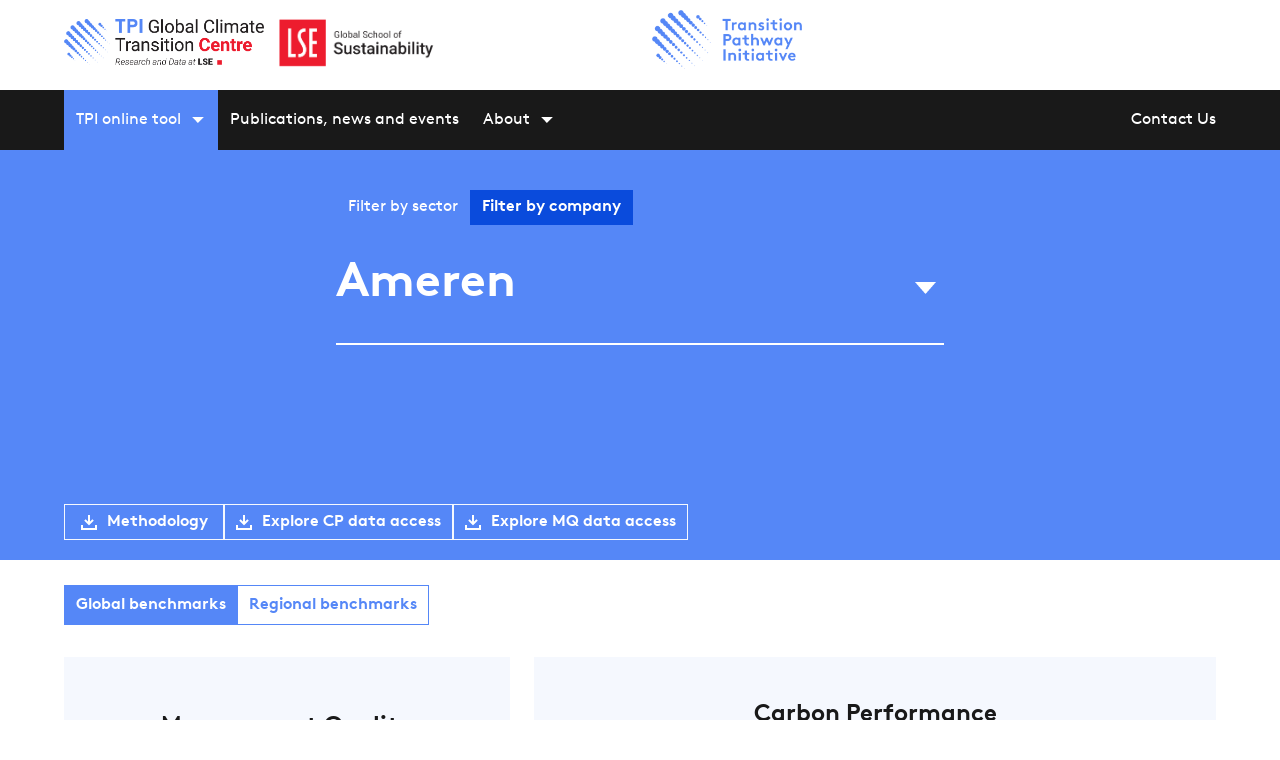

--- FILE ---
content_type: text/html; charset=utf-8
request_url: https://www.transitionpathwayinitiative.org/companies/ameren
body_size: 53153
content:
<!DOCTYPE html>
<html lang="en">
  <head>

    <title>Ameren - Transition Pathway Initiative</title>
    <meta name="csrf-param" content="authenticity_token" />
<meta name="csrf-token" content="-I4qlu_7XgZr-5IKLIpmGupF07t2Zm9oMg6zhGq2J4ubAF70C6PpAXMgOJLvUQwi4y7PJ00qwcKDSj2O5wikfA" />
    


    <meta itemprop="name" content="Ameren - Transition Pathway Initiative">
    <meta itemprop="description" content="Assess how prepared Ameren is for the transition to a low-carbon economy – its Management Quality and Carbon Performance.">
    <meta name="description" content="Assess how prepared Ameren is for the transition to a low-carbon economy – its Management Quality and Carbon Performance.">
    <meta name="keywords" content="Low-carbon economy,climate change,private sector,asset managers,global initiative">
    <meta name="author" content="Vizzuality">
    <meta property="og:title" content="Ameren - Transition Pathway Initiative">
    <meta property="og:description" content="Assess how prepared Ameren is for the transition to a low-carbon economy – its Management Quality and Carbon Performance.">
    <meta property="og:image" content="https://www.transitionpathwayinitiative.org/images/tpi.jpg">
    <meta property="og:url" content="https://www.transitionpathwayinitiative.org/companies/ameren">

    <!-- Twitter Card data -->
    <meta name="twitter:site" content="@tp_initiative"/>
    <meta name="twitter:title" content="Ameren - Transition Pathway Initiative"/>
    <meta name="twitter:creator" content="@tp_initiative"/>
    <meta name="twitter:description" content="Assess how prepared Ameren is for the transition to a low-carbon economy – its Management Quality and Carbon Performance."/>
    <meta name="twitter:card" content="summary"/>
    <meta name="twitter:image" content="https://www.transitionpathwayinitiative.org/images/tpi.jpg"/>
    <meta name="viewport" content="width=device-width, initial-scale=1">

    <link rel="apple-touch-icon" sizes="180x180" href="/tpi/apple-touch-icon.png">
    <link rel="icon" type="image/png" sizes="32x32" href="/tpi/favicon-32x32.png">
    <link rel="icon" type="image/png" sizes="16x16" href="/tpi/favicon-16x16.png">
    <link rel="manifest" href="/tpi/site.webmanifest">
    <link rel="mask-icon" href="/tpi/safari-pinned-tab.svg" color="#5bbad5">
    <meta name="msapplication-TileColor" content="#ffffff">
    <meta name="theme-color" content="#ffffff">


    <link rel="stylesheet" media="screen" href="/assets/tpi-97e435b2dce6f3ba4388b5eacc21125ec3b28b0b1504469c54866d5fcdab274f.css" />
    <script src="/packs/js/tpi-a58bfd458b7eb5699dad.js"></script>

      <script defer data-domain="transitionpathwayinitiative.org" src=https://plausible.io/js/script.js></script>
  </head>
  <body>
    
    <section class="tpi__banner is-hidden-touch ">
      <div class="banner">
  <div class="container">
    <div class="columns">
      <div class="column is-3 logo">
        <div class="banner__logos-left">
          <a href="/">
            <img
              src="/assets/logo/tpi_transition_logo_2025-371b596a768288910a3d33ae57abf0b908937fa7aa96b435b191dbf0d90fdde0.png"
              class="banner__logo"
              alt="TPI Transition Logo"
            />
</a>          <a href="https://www.lse.ac.uk/global-school-of-sustainability">
            <img
              src="/assets/logo/lse_logo_2025-ca151d0a8700e78e39da718b0e9c714f6ed1e30c8ba2d69d38a176e8dbe2bd95.png"
              class="banner__logo"
              alt="The London School of Economics and Political Sciences"
            />
</a>        </div>
      </div>
      <div class="column is-offset-3 partners__container">
  <div class="partners">
    <a href="/">
      <img
        src="/assets/logo/TPI_logo@2x-fb5eba101d7366b2e45a981906dd80528055463dae78170355c985967983f02b.png"
        alt="Transition Pathway Initiative Logo"
        class="partners__tpi"
        />
</a>  </div>
</div>

    </div>
  </div>
</div>

    </section>

    <section class="tpi__navbar ">
      <div data-react-class="Navbar" data-react-props="{&quot;items&quot;:[{&quot;entry&quot;:&quot;TPI online tool&quot;,&quot;content&quot;:[{&quot;title&quot;:&quot;Corporates (CP \u0026 MQ)&quot;,&quot;path&quot;:&quot;https://www.transitionpathwayinitiative.org/corporates&quot;},{&quot;title&quot;:&quot;Corporate bonds issuers&quot;,&quot;path&quot;:&quot;/corporate-bond-issuers&quot;},{&quot;title&quot;:&quot;Banks&quot;,&quot;path&quot;:&quot;/banks&quot;},{&quot;title&quot;:&quot;Sovereigns (ASCOR)&quot;,&quot;path&quot;:&quot;/ascor&quot;}],&quot;active&quot;:true},{&quot;entry&quot;:&quot;Publications, news and events&quot;,&quot;path&quot;:&quot;/publications&quot;,&quot;active&quot;:false},{&quot;entry&quot;:&quot;About&quot;,&quot;content&quot;:[{&quot;title&quot;:&quot;TPI Centre&quot;,&quot;content&quot;:[{&quot;path&quot;:&quot;/overview&quot;,&quot;title&quot;:&quot;Academic research and data&quot;},{&quot;path&quot;:&quot;/team&quot;,&quot;title&quot;:&quot;Our team&quot;},{&quot;path&quot;:&quot;/work-with-us&quot;,&quot;title&quot;:&quot;Careers&quot;}]},{&quot;title&quot;:&quot;TPI Ltd.&quot;,&quot;content&quot;:[{&quot;path&quot;:&quot;/tpi-ltd&quot;,&quot;title&quot;:&quot;History and investor network&quot;},{&quot;path&quot;:&quot;/investors&quot;,&quot;title&quot;:&quot;How investors use TPI data&quot;}]},{&quot;path&quot;:&quot;/tpi-explored-videos&quot;,&quot;title&quot;:&quot;CP and MQ explored videos&quot;},{&quot;path&quot;:&quot;/faq&quot;,&quot;title&quot;:&quot;FAQs&quot;}],&quot;active&quot;:false},{&quot;entry&quot;:&quot;Contact Us&quot;,&quot;path&quot;:&quot;mailto:tpi@lse.ac.uk&quot;,&quot;active&quot;:false}],&quot;controls&quot;:{&quot;search&quot;:{&quot;placeholder&quot;:&quot;Search the TPI website&quot;,&quot;action&quot;:&quot;/search&quot;}}}" data-react-cache-id="Navbar-0"></div>

    </section>

    

<div class="company-page" data-controller="companies">
  <div class="dropdown-selector-company-page-wrapper">
    <div data-react-class="DropdownSelector" data-react-props="{&quot;sectors&quot;:[{&quot;id&quot;:45,&quot;name&quot;:&quot;0&quot;,&quot;slug&quot;:&quot;0&quot;},{&quot;id&quot;:50,&quot;name&quot;:&quot;Aerospace and Defense&quot;,&quot;slug&quot;:&quot;aerospace-and-defense&quot;},{&quot;id&quot;:1,&quot;name&quot;:&quot;Airlines&quot;,&quot;slug&quot;:&quot;airlines&quot;},{&quot;id&quot;:89,&quot;name&quot;:&quot;Alternative Fuels&quot;,&quot;slug&quot;:&quot;alternative-fuels&quot;},{&quot;id&quot;:2,&quot;name&quot;:&quot;Aluminium&quot;,&quot;slug&quot;:&quot;aluminium&quot;},{&quot;id&quot;:69,&quot;name&quot;:&quot;Auto Services and Parts&quot;,&quot;slug&quot;:&quot;auto-services-and-parts&quot;},{&quot;id&quot;:3,&quot;name&quot;:&quot;Autos&quot;,&quot;slug&quot;:&quot;autos&quot;},{&quot;id&quot;:40,&quot;name&quot;:&quot;Basic Materials&quot;,&quot;slug&quot;:&quot;basic-materials&quot;},{&quot;id&quot;:59,&quot;name&quot;:&quot;Beverages&quot;,&quot;slug&quot;:&quot;beverages&quot;},{&quot;id&quot;:4,&quot;name&quot;:&quot;Cement&quot;,&quot;slug&quot;:&quot;cement&quot;},{&quot;id&quot;:23,&quot;name&quot;:&quot;Chemicals&quot;,&quot;slug&quot;:&quot;chemicals&quot;},{&quot;id&quot;:5,&quot;name&quot;:&quot;Coal Mining&quot;,&quot;slug&quot;:&quot;coal-mining&quot;},{&quot;id&quot;:48,&quot;name&quot;:&quot;Commercial Vehicles and Parts&quot;,&quot;slug&quot;:&quot;commercial-vehicles-and-parts&quot;},{&quot;id&quot;:46,&quot;name&quot;:&quot;Construction and Materials&quot;,&quot;slug&quot;:&quot;construction-and-materials&quot;},{&quot;id&quot;:6,&quot;name&quot;:&quot;Consumer Goods&quot;,&quot;slug&quot;:&quot;consumer-goods&quot;},{&quot;id&quot;:37,&quot;name&quot;:&quot;Consumer Services&quot;,&quot;slug&quot;:&quot;consumer-services&quot;},{&quot;id&quot;:57,&quot;name&quot;:&quot;Copper&quot;,&quot;slug&quot;:&quot;copper&quot;},{&quot;id&quot;:24,&quot;name&quot;:&quot;Diversified Mining&quot;,&quot;slug&quot;:&quot;diversified-mining&quot;},{&quot;id&quot;:7,&quot;name&quot;:&quot;Electricity Utilities&quot;,&quot;slug&quot;:&quot;electricity-utilities&quot;},{&quot;id&quot;:61,&quot;name&quot;:&quot;Electronic and Electrical Equipment&quot;,&quot;slug&quot;:&quot;electronic-and-electrical-equipment&quot;},{&quot;id&quot;:91,&quot;name&quot;:&quot;Finance and Credit Services&quot;,&quot;slug&quot;:&quot;finance-and-credit-services&quot;},{&quot;id&quot;:35,&quot;name&quot;:&quot;Financials&quot;,&quot;slug&quot;:&quot;financials&quot;},{&quot;id&quot;:32,&quot;name&quot;:&quot;Food Producers&quot;,&quot;slug&quot;:&quot;food-producers&quot;},{&quot;id&quot;:51,&quot;name&quot;:&quot;General Industrials&quot;,&quot;slug&quot;:&quot;general-industrials&quot;},{&quot;id&quot;:36,&quot;name&quot;:&quot;Health Care&quot;,&quot;slug&quot;:&quot;health-care&quot;},{&quot;id&quot;:80,&quot;name&quot;:&quot;Health Care Providers&quot;,&quot;slug&quot;:&quot;health-care-providers&quot;},{&quot;id&quot;:68,&quot;name&quot;:&quot;Household Goods and Home Construction&quot;,&quot;slug&quot;:&quot;household-goods-and-home-construction&quot;},{&quot;id&quot;:47,&quot;name&quot;:&quot;Industrial Engineering&quot;,&quot;slug&quot;:&quot;industrial-engineering&quot;},{&quot;id&quot;:86,&quot;name&quot;:&quot;Industrial Materials&quot;,&quot;slug&quot;:&quot;industrial-materials&quot;},{&quot;id&quot;:90,&quot;name&quot;:&quot;Industrial Metals and Mining&quot;,&quot;slug&quot;:&quot;industrial-metals-and-mining&quot;},{&quot;id&quot;:62,&quot;name&quot;:&quot;Industrial Support Services&quot;,&quot;slug&quot;:&quot;industrial-support-services&quot;},{&quot;id&quot;:77,&quot;name&quot;:&quot;Industrial Transportation&quot;,&quot;slug&quot;:&quot;industrial-transportation&quot;},{&quot;id&quot;:34,&quot;name&quot;:&quot;Industrials&quot;,&quot;slug&quot;:&quot;industrials&quot;},{&quot;id&quot;:71,&quot;name&quot;:&quot;Insurance&quot;,&quot;slug&quot;:&quot;insurance&quot;},{&quot;id&quot;:65,&quot;name&quot;:&quot;Investment Banking and Brokerage Services&quot;,&quot;slug&quot;:&quot;investment-banking-and-brokerage-services&quot;},{&quot;id&quot;:49,&quot;name&quot;:&quot;Leisure Goods&quot;,&quot;slug&quot;:&quot;leisure-goods&quot;},{&quot;id&quot;:79,&quot;name&quot;:&quot;Media&quot;,&quot;slug&quot;:&quot;media&quot;},{&quot;id&quot;:55,&quot;name&quot;:&quot;Medical Equipment and Services&quot;,&quot;slug&quot;:&quot;medical-equipment-and-services&quot;},{&quot;id&quot;:81,&quot;name&quot;:&quot;Metal Fabricating&quot;,&quot;slug&quot;:&quot;metal-fabricating&quot;},{&quot;id&quot;:85,&quot;name&quot;:&quot;Multi-Utilities&quot;,&quot;slug&quot;:&quot;multi-utilities&quot;},{&quot;id&quot;:53,&quot;name&quot;:&quot;Multiutilities&quot;,&quot;slug&quot;:&quot;multiutilities&quot;},{&quot;id&quot;:84,&quot;name&quot;:&quot;Nonferrous Metals&quot;,&quot;slug&quot;:&quot;nonferrous-metals&quot;},{&quot;id&quot;:82,&quot;name&quot;:&quot;Offshore Drilling and Other Services&quot;,&quot;slug&quot;:&quot;offshore-drilling-and-other-services&quot;},{&quot;id&quot;:9,&quot;name&quot;:&quot;Oil \u0026 Gas&quot;,&quot;slug&quot;:&quot;oil-gas&quot;},{&quot;id&quot;:42,&quot;name&quot;:&quot;Oil \u0026 Gas (Other)&quot;,&quot;slug&quot;:&quot;oil-gas-other&quot;},{&quot;id&quot;:8,&quot;name&quot;:&quot;Oil \u0026 Gas Distribution&quot;,&quot;slug&quot;:&quot;oil-gas-distribution&quot;},{&quot;id&quot;:76,&quot;name&quot;:&quot;Oil Equipment and Services&quot;,&quot;slug&quot;:&quot;oil-equipment-and-services&quot;},{&quot;id&quot;:66,&quot;name&quot;:&quot;Oil Refining and Marketing&quot;,&quot;slug&quot;:&quot;oil-refining-and-marketing&quot;},{&quot;id&quot;:88,&quot;name&quot;:&quot;Open End and Miscellaneous Investment Vehicles&quot;,&quot;slug&quot;:&quot;open-end-and-miscellaneous-investment-vehicles&quot;},{&quot;id&quot;:10,&quot;name&quot;:&quot;Other Basic Materials&quot;,&quot;slug&quot;:&quot;other-basic-materials&quot;},{&quot;id&quot;:11,&quot;name&quot;:&quot;Other Industrials&quot;,&quot;slug&quot;:&quot;other-industrials&quot;},{&quot;id&quot;:12,&quot;name&quot;:&quot;Paper&quot;,&quot;slug&quot;:&quot;paper&quot;},{&quot;id&quot;:56,&quot;name&quot;:&quot;Personal Care, Drug and Grocery Stores&quot;,&quot;slug&quot;:&quot;personal-care-drug-and-grocery-stores&quot;},{&quot;id&quot;:83,&quot;name&quot;:&quot;Personal Goods&quot;,&quot;slug&quot;:&quot;personal-goods&quot;},{&quot;id&quot;:58,&quot;name&quot;:&quot;Pharmaceuticals and Biotechnology&quot;,&quot;slug&quot;:&quot;pharmaceuticals-and-biotechnology&quot;},{&quot;id&quot;:87,&quot;name&quot;:&quot;Precious Metals and Mining&quot;,&quot;slug&quot;:&quot;precious-metals-and-mining&quot;},{&quot;id&quot;:60,&quot;name&quot;:&quot;Real Estate Investment Trusts&quot;,&quot;slug&quot;:&quot;real-estate-investment-trusts&quot;},{&quot;id&quot;:64,&quot;name&quot;:&quot;Real Estate Investment and Services Development&quot;,&quot;slug&quot;:&quot;real-estate-investment-and-services-development&quot;},{&quot;id&quot;:67,&quot;name&quot;:&quot;Renewable Energy Equipment&quot;,&quot;slug&quot;:&quot;renewable-energy-equipment&quot;},{&quot;id&quot;:54,&quot;name&quot;:&quot;Retailers&quot;,&quot;slug&quot;:&quot;retailers&quot;},{&quot;id&quot;:13,&quot;name&quot;:&quot;Services&quot;,&quot;slug&quot;:&quot;services&quot;},{&quot;id&quot;:15,&quot;name&quot;:&quot;Shipping&quot;,&quot;slug&quot;:&quot;shipping&quot;},{&quot;id&quot;:72,&quot;name&quot;:&quot;Software \u0026 Computer Services&quot;,&quot;slug&quot;:&quot;software-computer-services&quot;},{&quot;id&quot;:14,&quot;name&quot;:&quot;Steel&quot;,&quot;slug&quot;:&quot;steel&quot;},{&quot;id&quot;:38,&quot;name&quot;:&quot;Technology&quot;,&quot;slug&quot;:&quot;technology&quot;},{&quot;id&quot;:52,&quot;name&quot;:&quot;Technology Hardware \u0026 Equipment&quot;,&quot;slug&quot;:&quot;technology-hardware-equipment&quot;},{&quot;id&quot;:39,&quot;name&quot;:&quot;Telecommunications&quot;,&quot;slug&quot;:&quot;telecommunications&quot;},{&quot;id&quot;:70,&quot;name&quot;:&quot;Telecommunications Equipment&quot;,&quot;slug&quot;:&quot;telecommunications-equipment&quot;},{&quot;id&quot;:74,&quot;name&quot;:&quot;Telecommunications Service Providers&quot;,&quot;slug&quot;:&quot;telecommunications-service-providers&quot;},{&quot;id&quot;:73,&quot;name&quot;:&quot;Tobacco&quot;,&quot;slug&quot;:&quot;tobacco&quot;},{&quot;id&quot;:78,&quot;name&quot;:&quot;Travel and Leisure&quot;,&quot;slug&quot;:&quot;travel-and-leisure&quot;},{&quot;id&quot;:41,&quot;name&quot;:&quot;Utilities&quot;,&quot;slug&quot;:&quot;utilities&quot;},{&quot;id&quot;:63,&quot;name&quot;:&quot;Waste \u0026 Disposal Services&quot;,&quot;slug&quot;:&quot;waste-disposal-services&quot;}],&quot;companies&quot;:[{&quot;id&quot;:2704,&quot;name&quot;:&quot;AECC Aviation Power&quot;,&quot;slug&quot;:&quot;aecc-aviation-power&quot;,&quot;sector_name&quot;:&quot;Aerospace and Defense&quot;,&quot;active&quot;:true},{&quot;id&quot;:2754,&quot;name&quot;:&quot;ATI&quot;,&quot;slug&quot;:&quot;ati&quot;,&quot;sector_name&quot;:&quot;Aerospace and Defense&quot;,&quot;active&quot;:true},{&quot;id&quot;:2767,&quot;name&quot;:&quot;AVIC SHENYANG AIRCRAFT&quot;,&quot;slug&quot;:&quot;avic-shenyang-aircraft&quot;,&quot;sector_name&quot;:&quot;Aerospace and Defense&quot;,&quot;active&quot;:true},{&quot;id&quot;:1262,&quot;name&quot;:&quot;Airbus&quot;,&quot;slug&quot;:&quot;airbus&quot;,&quot;sector_name&quot;:&quot;Aerospace and Defense&quot;,&quot;active&quot;:true},{&quot;id&quot;:2267,&quot;name&quot;:&quot;BAE Systems&quot;,&quot;slug&quot;:&quot;bae-systems&quot;,&quot;sector_name&quot;:&quot;Aerospace and Defense&quot;,&quot;active&quot;:true},{&quot;id&quot;:2823,&quot;name&quot;:&quot;BWX Technologies&quot;,&quot;slug&quot;:&quot;bwx-technologies&quot;,&quot;sector_name&quot;:&quot;Aerospace and Defense&quot;,&quot;active&quot;:true},{&quot;id&quot;:1245,&quot;name&quot;:&quot;Boeing&quot;,&quot;slug&quot;:&quot;boeing&quot;,&quot;sector_name&quot;:&quot;Aerospace and Defense&quot;,&quot;active&quot;:true},{&quot;id&quot;:2918,&quot;name&quot;:&quot;Curtiss Wright&quot;,&quot;slug&quot;:&quot;curtiss-wright&quot;,&quot;sector_name&quot;:&quot;Aerospace and Defense&quot;,&quot;active&quot;:true},{&quot;id&quot;:2959,&quot;name&quot;:&quot;Elbit Systems&quot;,&quot;slug&quot;:&quot;elbit-systems&quot;,&quot;sector_name&quot;:&quot;Aerospace and Defense&quot;,&quot;active&quot;:true},{&quot;id&quot;:2388,&quot;name&quot;:&quot;General Dynamics&quot;,&quot;slug&quot;:&quot;general-dynamics&quot;,&quot;sector_name&quot;:&quot;Aerospace and Defense&quot;,&quot;active&quot;:true},{&quot;id&quot;:1084,&quot;name&quot;:&quot;General Electric&quot;,&quot;slug&quot;:&quot;general-electric&quot;,&quot;sector_name&quot;:&quot;Aerospace and Defense&quot;,&quot;active&quot;:true},{&quot;id&quot;:3068,&quot;name&quot;:&quot;Heico  Cl A&quot;,&quot;slug&quot;:&quot;heico-cl-a&quot;,&quot;sector_name&quot;:&quot;Aerospace and Defense&quot;,&quot;active&quot;:true},{&quot;id&quot;:3081,&quot;name&quot;:&quot;Hindustan Aeronautics&quot;,&quot;slug&quot;:&quot;hindustan-aeronautics&quot;,&quot;sector_name&quot;:&quot;Aerospace and Defense&quot;,&quot;active&quot;:true},{&quot;id&quot;:3086,&quot;name&quot;:&quot;Howmet Aerospace&quot;,&quot;slug&quot;:&quot;howmet-aerospace&quot;,&quot;sector_name&quot;:&quot;Aerospace and Defense&quot;,&quot;active&quot;:true},{&quot;id&quot;:3099,&quot;name&quot;:&quot;Huntington Ingalls Industries&quot;,&quot;slug&quot;:&quot;huntington-ingalls-industries&quot;,&quot;sector_name&quot;:&quot;Aerospace and Defense&quot;,&quot;active&quot;:true},{&quot;id&quot;:3179,&quot;name&quot;:&quot;L3Harris Technologies&quot;,&quot;slug&quot;:&quot;l3harris-technologies&quot;,&quot;sector_name&quot;:&quot;Aerospace and Defense&quot;,&quot;active&quot;:true},{&quot;id&quot;:3192,&quot;name&quot;:&quot;Leonardo&quot;,&quot;slug&quot;:&quot;leonardo&quot;,&quot;sector_name&quot;:&quot;Aerospace and Defense&quot;,&quot;active&quot;:true},{&quot;id&quot;:1060,&quot;name&quot;:&quot;Lockheed Martin&quot;,&quot;slug&quot;:&quot;lockheed-martin&quot;,&quot;sector_name&quot;:&quot;Aerospace and Defense&quot;,&quot;active&quot;:true},{&quot;id&quot;:3264,&quot;name&quot;:&quot;MTU Aero Engines&quot;,&quot;slug&quot;:&quot;mtu-aero-engines&quot;,&quot;sector_name&quot;:&quot;Aerospace and Defense&quot;,&quot;active&quot;:true},{&quot;id&quot;:3237,&quot;name&quot;:&quot;Melrose Industries&quot;,&quot;slug&quot;:&quot;melrose-industries&quot;,&quot;sector_name&quot;:&quot;Aerospace and Defense&quot;,&quot;active&quot;:true},{&quot;id&quot;:2511,&quot;name&quot;:&quot;Northrop Grumman&quot;,&quot;slug&quot;:&quot;northrop-grumman&quot;,&quot;sector_name&quot;:&quot;Aerospace and Defense&quot;,&quot;active&quot;:true},{&quot;id&quot;:1261,&quot;name&quot;:&quot;Raytheon Technologies&quot;,&quot;slug&quot;:&quot;raytheon-technologies&quot;,&quot;sector_name&quot;:&quot;Aerospace and Defense&quot;,&quot;active&quot;:true},{&quot;id&quot;:3373,&quot;name&quot;:&quot;Rheinmetall&quot;,&quot;slug&quot;:&quot;rheinmetall&quot;,&quot;sector_name&quot;:&quot;Aerospace and Defense&quot;,&quot;active&quot;:true},{&quot;id&quot;:1249,&quot;name&quot;:&quot;Rolls-Royce&quot;,&quot;slug&quot;:&quot;rolls-royce&quot;,&quot;sector_name&quot;:&quot;Aerospace and Defense&quot;,&quot;active&quot;:true},{&quot;id&quot;:2554,&quot;name&quot;:&quot;Safran&quot;,&quot;slug&quot;:&quot;safran&quot;,&quot;sector_name&quot;:&quot;Aerospace and Defense&quot;,&quot;active&quot;:true},{&quot;id&quot;:2601,&quot;name&quot;:&quot;Textron&quot;,&quot;slug&quot;:&quot;textron&quot;,&quot;sector_name&quot;:&quot;Aerospace and Defense&quot;,&quot;active&quot;:true},{&quot;id&quot;:3538,&quot;name&quot;:&quot;Thales&quot;,&quot;slug&quot;:&quot;thales&quot;,&quot;sector_name&quot;:&quot;Aerospace and Defense&quot;,&quot;active&quot;:true},{&quot;id&quot;:3563,&quot;name&quot;:&quot;TransDigm&quot;,&quot;slug&quot;:&quot;transdigm&quot;,&quot;sector_name&quot;:&quot;Aerospace and Defense&quot;,&quot;active&quot;:true},{&quot;id&quot;:1269,&quot;name&quot;:&quot;ANA Group&quot;,&quot;slug&quot;:&quot;ana-group&quot;,&quot;sector_name&quot;:&quot;Airlines&quot;,&quot;active&quot;:true},{&quot;id&quot;:1722,&quot;name&quot;:&quot;Air Arabia&quot;,&quot;slug&quot;:&quot;air-arabia&quot;,&quot;sector_name&quot;:&quot;Airlines&quot;,&quot;active&quot;:true},{&quot;id&quot;:1536,&quot;name&quot;:&quot;Air Canada&quot;,&quot;slug&quot;:&quot;air-canada&quot;,&quot;sector_name&quot;:&quot;Airlines&quot;,&quot;active&quot;:true},{&quot;id&quot;:1267,&quot;name&quot;:&quot;Air China&quot;,&quot;slug&quot;:&quot;air-china&quot;,&quot;sector_name&quot;:&quot;Airlines&quot;,&quot;active&quot;:true},{&quot;id&quot;:1244,&quot;name&quot;:&quot;Air France KLM&quot;,&quot;slug&quot;:&quot;air-france-klm&quot;,&quot;sector_name&quot;:&quot;Airlines&quot;,&quot;active&quot;:true},{&quot;id&quot;:1725,&quot;name&quot;:&quot;Air New Zealand&quot;,&quot;slug&quot;:&quot;air-new-zealand&quot;,&quot;sector_name&quot;:&quot;Airlines&quot;,&quot;active&quot;:true},{&quot;id&quot;:1268,&quot;name&quot;:&quot;Alaska Air&quot;,&quot;slug&quot;:&quot;alaska-air&quot;,&quot;sector_name&quot;:&quot;Airlines&quot;,&quot;active&quot;:true},{&quot;id&quot;:2244,&quot;name&quot;:&quot;Allegiant Travel&quot;,&quot;slug&quot;:&quot;allegiant-travel&quot;,&quot;sector_name&quot;:&quot;Airlines&quot;,&quot;active&quot;:true},{&quot;id&quot;:1104,&quot;name&quot;:&quot;American Airlines&quot;,&quot;slug&quot;:&quot;american-airlines&quot;,&quot;sector_name&quot;:&quot;Airlines&quot;,&quot;active&quot;:true},{&quot;id&quot;:1324,&quot;name&quot;:&quot;Azul&quot;,&quot;slug&quot;:&quot;azul&quot;,&quot;sector_name&quot;:&quot;Airlines&quot;,&quot;active&quot;:true},{&quot;id&quot;:1610,&quot;name&quot;:&quot;Capital A Berhad&quot;,&quot;slug&quot;:&quot;capital-a-berhad&quot;,&quot;sector_name&quot;:&quot;Airlines&quot;,&quot;active&quot;:true},{&quot;id&quot;:1609,&quot;name&quot;:&quot;Cathay Pacific Airways&quot;,&quot;slug&quot;:&quot;cathay-pacific-airways&quot;,&quot;sector_name&quot;:&quot;Airlines&quot;,&quot;active&quot;:true},{&quot;id&quot;:1719,&quot;name&quot;:&quot;China Airlines&quot;,&quot;slug&quot;:&quot;china-airlines&quot;,&quot;sector_name&quot;:&quot;Airlines&quot;,&quot;active&quot;:true},{&quot;id&quot;:1608,&quot;name&quot;:&quot;China Eastern Airlines&quot;,&quot;slug&quot;:&quot;china-eastern-airlines&quot;,&quot;sector_name&quot;:&quot;Airlines&quot;,&quot;active&quot;:true},{&quot;id&quot;:1270,&quot;name&quot;:&quot;China Southern&quot;,&quot;slug&quot;:&quot;china-southern&quot;,&quot;sector_name&quot;:&quot;Airlines&quot;,&quot;active&quot;:true},{&quot;id&quot;:1724,&quot;name&quot;:&quot;Copa Holdings&quot;,&quot;slug&quot;:&quot;copa-holdings&quot;,&quot;sector_name&quot;:&quot;Airlines&quot;,&quot;active&quot;:true},{&quot;id&quot;:1110,&quot;name&quot;:&quot;Delta Air Lines&quot;,&quot;slug&quot;:&quot;delta-air-lines&quot;,&quot;sector_name&quot;:&quot;Airlines&quot;,&quot;active&quot;:true},{&quot;id&quot;:1720,&quot;name&quot;:&quot;EVA Airways&quot;,&quot;slug&quot;:&quot;eva-airways&quot;,&quot;sector_name&quot;:&quot;Airlines&quot;,&quot;active&quot;:true},{&quot;id&quot;:1272,&quot;name&quot;:&quot;Easyjet&quot;,&quot;slug&quot;:&quot;easyjet&quot;,&quot;sector_name&quot;:&quot;Airlines&quot;,&quot;active&quot;:true},{&quot;id&quot;:3058,&quot;name&quot;:&quot;Hainan Airlines Holding&quot;,&quot;slug&quot;:&quot;hainan-airlines-holding&quot;,&quot;sector_name&quot;:&quot;Airlines&quot;,&quot;active&quot;:true},{&quot;id&quot;:2400,&quot;name&quot;:&quot;Hawaiian Holdings&quot;,&quot;slug&quot;:&quot;hawaiian-holdings&quot;,&quot;sector_name&quot;:&quot;Airlines&quot;,&quot;active&quot;:true},{&quot;id&quot;:1274,&quot;name&quot;:&quot;IAG&quot;,&quot;slug&quot;:&quot;iag&quot;,&quot;sector_name&quot;:&quot;Airlines&quot;,&quot;active&quot;:true},{&quot;id&quot;:1273,&quot;name&quot;:&quot;IndiGo&quot;,&quot;slug&quot;:&quot;indigo&quot;,&quot;sector_name&quot;:&quot;Airlines&quot;,&quot;active&quot;:true},{&quot;id&quot;:1275,&quot;name&quot;:&quot;Japan Airlines&quot;,&quot;slug&quot;:&quot;japan-airlines&quot;,&quot;sector_name&quot;:&quot;Airlines&quot;,&quot;active&quot;:true},{&quot;id&quot;:1276,&quot;name&quot;:&quot;JetBlue&quot;,&quot;slug&quot;:&quot;jetblue&quot;,&quot;sector_name&quot;:&quot;Airlines&quot;,&quot;active&quot;:true},{&quot;id&quot;:2439,&quot;name&quot;:&quot;Juneyao Airlines&quot;,&quot;slug&quot;:&quot;juneyao-airlines&quot;,&quot;sector_name&quot;:&quot;Airlines&quot;,&quot;active&quot;:true},{&quot;id&quot;:1277,&quot;name&quot;:&quot;Korean Air&quot;,&quot;slug&quot;:&quot;korean-air&quot;,&quot;sector_name&quot;:&quot;Airlines&quot;,&quot;active&quot;:true},{&quot;id&quot;:1278,&quot;name&quot;:&quot;LATAM&quot;,&quot;slug&quot;:&quot;latam&quot;,&quot;sector_name&quot;:&quot;Airlines&quot;,&quot;active&quot;:true},{&quot;id&quot;:1271,&quot;name&quot;:&quot;Lufthansa&quot;,&quot;slug&quot;:&quot;lufthansa&quot;,&quot;sector_name&quot;:&quot;Airlines&quot;,&quot;active&quot;:true},{&quot;id&quot;:1116,&quot;name&quot;:&quot;Qantas&quot;,&quot;slug&quot;:&quot;qantas&quot;,&quot;sector_name&quot;:&quot;Airlines&quot;,&quot;active&quot;:true},{&quot;id&quot;:1635,&quot;name&quot;:&quot;Ryanair&quot;,&quot;slug&quot;:&quot;ryanair&quot;,&quot;sector_name&quot;:&quot;Airlines&quot;,&quot;active&quot;:true},{&quot;id&quot;:2560,&quot;name&quot;:&quot;SAS Group&quot;,&quot;slug&quot;:&quot;sas-group&quot;,&quot;sector_name&quot;:&quot;Airlines&quot;,&quot;active&quot;:true},{&quot;id&quot;:1279,&quot;name&quot;:&quot;Singapore Airlines&quot;,&quot;slug&quot;:&quot;singapore-airlines&quot;,&quot;sector_name&quot;:&quot;Airlines&quot;,&quot;active&quot;:true},{&quot;id&quot;:1280,&quot;name&quot;:&quot;Southwest&quot;,&quot;slug&quot;:&quot;southwest&quot;,&quot;sector_name&quot;:&quot;Airlines&quot;,&quot;active&quot;:true},{&quot;id&quot;:1723,&quot;name&quot;:&quot;Spirit Airlines&quot;,&quot;slug&quot;:&quot;spirit-airlines&quot;,&quot;sector_name&quot;:&quot;Airlines&quot;,&quot;active&quot;:true},{&quot;id&quot;:1726,&quot;name&quot;:&quot;Spring Airlines&quot;,&quot;slug&quot;:&quot;spring-airlines&quot;,&quot;sector_name&quot;:&quot;Airlines&quot;,&quot;active&quot;:true},{&quot;id&quot;:1281,&quot;name&quot;:&quot;Turkish Airlines&quot;,&quot;slug&quot;:&quot;turkish-airlines&quot;,&quot;sector_name&quot;:&quot;Airlines&quot;,&quot;active&quot;:true},{&quot;id&quot;:1123,&quot;name&quot;:&quot;United Continental&quot;,&quot;slug&quot;:&quot;united-continental&quot;,&quot;sector_name&quot;:&quot;Airlines&quot;,&quot;active&quot;:true},{&quot;id&quot;:2629,&quot;name&quot;:&quot;Vuela Compania De Aviacion&quot;,&quot;slug&quot;:&quot;vuela-compania-de-aviacion&quot;,&quot;sector_name&quot;:&quot;Airlines&quot;,&quot;active&quot;:true},{&quot;id&quot;:1283,&quot;name&quot;:&quot;Wizz Air&quot;,&quot;slug&quot;:&quot;wizz-air&quot;,&quot;sector_name&quot;:&quot;Airlines&quot;,&quot;active&quot;:true},{&quot;id&quot;:3002,&quot;name&quot;:&quot;Fluence Energy&quot;,&quot;slug&quot;:&quot;fluence-energy&quot;,&quot;sector_name&quot;:&quot;Alternative Fuels&quot;,&quot;active&quot;:true},{&quot;id&quot;:1285,&quot;name&quot;:&quot;Alcoa&quot;,&quot;slug&quot;:&quot;alcoa&quot;,&quot;sector_name&quot;:&quot;Aluminium&quot;,&quot;active&quot;:true},{&quot;id&quot;:1286,&quot;name&quot;:&quot;Alumina&quot;,&quot;slug&quot;:&quot;alumina&quot;,&quot;sector_name&quot;:&quot;Aluminium&quot;,&quot;active&quot;:true},{&quot;id&quot;:1284,&quot;name&quot;:&quot;Arconic (Not active)&quot;,&quot;slug&quot;:&quot;arconic&quot;,&quot;sector_name&quot;:&quot;Aluminium&quot;,&quot;active&quot;:false},{&quot;id&quot;:1692,&quot;name&quot;:&quot;CSR&quot;,&quot;slug&quot;:&quot;csr&quot;,&quot;sector_name&quot;:&quot;Aluminium&quot;,&quot;active&quot;:true},{&quot;id&quot;:2307,&quot;name&quot;:&quot;Century Aluminium&quot;,&quot;slug&quot;:&quot;century-aluminium&quot;,&quot;sector_name&quot;:&quot;Aluminium&quot;,&quot;active&quot;:true},{&quot;id&quot;:1287,&quot;name&quot;:&quot;Chalco&quot;,&quot;slug&quot;:&quot;chalco&quot;,&quot;sector_name&quot;:&quot;Aluminium&quot;,&quot;active&quot;:true},{&quot;id&quot;:1556,&quot;name&quot;:&quot;China Hongqiao Group&quot;,&quot;slug&quot;:&quot;china-hongqiao-group&quot;,&quot;sector_name&quot;:&quot;Aluminium&quot;,&quot;active&quot;:true},{&quot;id&quot;:1288,&quot;name&quot;:&quot;China Zhongwang (Not active)&quot;,&quot;slug&quot;:&quot;china-zhongwang&quot;,&quot;sector_name&quot;:&quot;Aluminium&quot;,&quot;active&quot;:false},{&quot;id&quot;:2905,&quot;name&quot;:&quot;Constellium&quot;,&quot;slug&quot;:&quot;constellium&quot;,&quot;sector_name&quot;:&quot;Aluminium&quot;,&quot;active&quot;:true},{&quot;id&quot;:2343,&quot;name&quot;:&quot;Daiki Aluminium&quot;,&quot;slug&quot;:&quot;daiki-aluminium&quot;,&quot;sector_name&quot;:&quot;Aluminium&quot;,&quot;active&quot;:true},{&quot;id&quot;:1500,&quot;name&quot;:&quot;Glencore (Aluminium)&quot;,&quot;slug&quot;:&quot;glencore-aluminium-240410d3-5f6b-4d7c-9d8f-bdb20d229782&quot;,&quot;sector_name&quot;:&quot;Aluminium&quot;,&quot;active&quot;:true},{&quot;id&quot;:3049,&quot;name&quot;:&quot;Guangdong Hec Technology Holding&quot;,&quot;slug&quot;:&quot;guangdong-hec-technology-holding&quot;,&quot;sector_name&quot;:&quot;Aluminium&quot;,&quot;active&quot;:true},{&quot;id&quot;:3072,&quot;name&quot;:&quot;Henan Shenhuo Coal \u0026 Power&quot;,&quot;slug&quot;:&quot;henan-shenhuo-coal-power&quot;,&quot;sector_name&quot;:&quot;Aluminium&quot;,&quot;active&quot;:true},{&quot;id&quot;:1598,&quot;name&quot;:&quot;Hindalco&quot;,&quot;slug&quot;:&quot;hindalco&quot;,&quot;sector_name&quot;:&quot;Aluminium&quot;,&quot;active&quot;:true},{&quot;id&quot;:1557,&quot;name&quot;:&quot;Marubeni (Aluminium)&quot;,&quot;slug&quot;:&quot;marubeni-aluminium&quot;,&quot;sector_name&quot;:&quot;Aluminium&quot;,&quot;active&quot;:true},{&quot;id&quot;:1497,&quot;name&quot;:&quot;Mitsui \u0026 Co (Aluminium)&quot;,&quot;slug&quot;:&quot;mitsui-co-aluminium&quot;,&quot;sector_name&quot;:&quot;Aluminium&quot;,&quot;active&quot;:true},{&quot;id&quot;:1693,&quot;name&quot;:&quot;Mytilineos&quot;,&quot;slug&quot;:&quot;mytilineos&quot;,&quot;sector_name&quot;:&quot;Aluminium&quot;,&quot;active&quot;:true},{&quot;id&quot;:1289,&quot;name&quot;:&quot;Nippon Light Metal&quot;,&quot;slug&quot;:&quot;nippon-light-metal&quot;,&quot;sector_name&quot;:&quot;Aluminium&quot;,&quot;active&quot;:true},{&quot;id&quot;:1290,&quot;name&quot;:&quot;Norsk Hydro&quot;,&quot;slug&quot;:&quot;norsk-hydro&quot;,&quot;sector_name&quot;:&quot;Aluminium&quot;,&quot;active&quot;:true},{&quot;id&quot;:1291,&quot;name&quot;:&quot;Press Metal&quot;,&quot;slug&quot;:&quot;press-metal&quot;,&quot;sector_name&quot;:&quot;Aluminium&quot;,&quot;active&quot;:true},{&quot;id&quot;:1496,&quot;name&quot;:&quot;QAMCO&quot;,&quot;slug&quot;:&quot;qamco&quot;,&quot;sector_name&quot;:&quot;Aluminium&quot;,&quot;active&quot;:true},{&quot;id&quot;:1558,&quot;name&quot;:&quot;Reliance Steel \u0026 Aluminium (Aluminium)&quot;,&quot;slug&quot;:&quot;reliance-steel-aluminium-aluminium&quot;,&quot;sector_name&quot;:&quot;Aluminium&quot;,&quot;active&quot;:true},{&quot;id&quot;:1170,&quot;name&quot;:&quot;Rio Tinto (Aluminium)&quot;,&quot;slug&quot;:&quot;rio-tinto-aluminium&quot;,&quot;sector_name&quot;:&quot;Aluminium&quot;,&quot;active&quot;:true},{&quot;id&quot;:1597,&quot;name&quot;:&quot;Saudi Arabian Mining (Aluminium)&quot;,&quot;slug&quot;:&quot;saudi-arabian-mining-aluminium&quot;,&quot;sector_name&quot;:&quot;Aluminium&quot;,&quot;active&quot;:true},{&quot;id&quot;:2565,&quot;name&quot;:&quot;Shandong Nanshan Aluminium&quot;,&quot;slug&quot;:&quot;shandong-nanshan-aluminium&quot;,&quot;sector_name&quot;:&quot;Aluminium&quot;,&quot;active&quot;:true},{&quot;id&quot;:2570,&quot;name&quot;:&quot;Shenzhen Zhongjin Lingnan Nonfemet (Aluminium)&quot;,&quot;slug&quot;:&quot;shenzhen-zhongjin-lingnan-nonfemet-aluminium&quot;,&quot;sector_name&quot;:&quot;Aluminium&quot;,&quot;active&quot;:true},{&quot;id&quot;:2573,&quot;name&quot;:&quot;Shimge Pump Industry Group&quot;,&quot;slug&quot;:&quot;shimge-pump-industry-group&quot;,&quot;sector_name&quot;:&quot;Aluminium&quot;,&quot;active&quot;:true},{&quot;id&quot;:2575,&quot;name&quot;:&quot;Sintokogio (Aluminium)&quot;,&quot;slug&quot;:&quot;sintokogio-aluminium&quot;,&quot;sector_name&quot;:&quot;Aluminium&quot;,&quot;active&quot;:true},{&quot;id&quot;:1189,&quot;name&quot;:&quot;South32 (Aluminium)&quot;,&quot;slug&quot;:&quot;south32-aluminium&quot;,&quot;sector_name&quot;:&quot;Aluminium&quot;,&quot;active&quot;:true},{&quot;id&quot;:1560,&quot;name&quot;:&quot;Sumitomo Chemical (Aluminium)&quot;,&quot;slug&quot;:&quot;sumitomo-chemical-aluminium&quot;,&quot;sector_name&quot;:&quot;Aluminium&quot;,&quot;active&quot;:true},{&quot;id&quot;:1292,&quot;name&quot;:&quot;UACJ&quot;,&quot;slug&quot;:&quot;uacj&quot;,&quot;sector_name&quot;:&quot;Aluminium&quot;,&quot;active&quot;:true},{&quot;id&quot;:1293,&quot;name&quot;:&quot;UC RUSAL (Not active)&quot;,&quot;slug&quot;:&quot;uc-rusal&quot;,&quot;sector_name&quot;:&quot;Aluminium&quot;,&quot;active&quot;:false},{&quot;id&quot;:1119,&quot;name&quot;:&quot;Vedanta (Aluminium)&quot;,&quot;slug&quot;:&quot;vedanta-aluminium-74d1bb61-9aba-4f2f-9185-88f1a262ada1&quot;,&quot;sector_name&quot;:&quot;Aluminium&quot;,&quot;active&quot;:true},{&quot;id&quot;:2651,&quot;name&quot;:&quot;Yunnan Aluminium&quot;,&quot;slug&quot;:&quot;yunnan-aluminium&quot;,&quot;sector_name&quot;:&quot;Aluminium&quot;,&quot;active&quot;:true},{&quot;id&quot;:2674,&quot;name&quot;:&quot;Aisin&quot;,&quot;slug&quot;:&quot;aisin&quot;,&quot;sector_name&quot;:&quot;Auto Services and Parts&quot;,&quot;active&quot;:true},{&quot;id&quot;:2744,&quot;name&quot;:&quot;Aptiv PLC&quot;,&quot;slug&quot;:&quot;aptiv-plc&quot;,&quot;sector_name&quot;:&quot;Auto Services and Parts&quot;,&quot;active&quot;:true},{&quot;id&quot;:2760,&quot;name&quot;:&quot;Autoliv&quot;,&quot;slug&quot;:&quot;autoliv&quot;,&quot;sector_name&quot;:&quot;Auto Services and Parts&quot;,&quot;active&quot;:true},{&quot;id&quot;:2811,&quot;name&quot;:&quot;BorgWarner&quot;,&quot;slug&quot;:&quot;borgwarner&quot;,&quot;sector_name&quot;:&quot;Auto Services and Parts&quot;,&quot;active&quot;:true},{&quot;id&quot;:2282,&quot;name&quot;:&quot;Bridgestone&quot;,&quot;slug&quot;:&quot;bridgestone&quot;,&quot;sector_name&quot;:&quot;Auto Services and Parts&quot;,&quot;active&quot;:true},{&quot;id&quot;:2872,&quot;name&quot;:&quot;China Shipbuilding Industry Group Power&quot;,&quot;slug&quot;:&quot;china-shipbuilding-industry-group-power&quot;,&quot;sector_name&quot;:&quot;Auto Services and Parts&quot;,&quot;active&quot;:true},{&quot;id&quot;:2335,&quot;name&quot;:&quot;Continental&quot;,&quot;slug&quot;:&quot;continental&quot;,&quot;sector_name&quot;:&quot;Auto Services and Parts&quot;,&quot;active&quot;:true},{&quot;id&quot;:2348,&quot;name&quot;:&quot;Denso Corporation&quot;,&quot;slug&quot;:&quot;denso-corporation&quot;,&quot;sector_name&quot;:&quot;Auto Services and Parts&quot;,&quot;active&quot;:true},{&quot;id&quot;:3004,&quot;name&quot;:&quot;Forvia&quot;,&quot;slug&quot;:&quot;forvia&quot;,&quot;sector_name&quot;:&quot;Auto Services and Parts&quot;,&quot;active&quot;:true},{&quot;id&quot;:3026,&quot;name&quot;:&quot;Gentex Corp&quot;,&quot;slug&quot;:&quot;gentex-corp&quot;,&quot;sector_name&quot;:&quot;Auto Services and Parts&quot;,&quot;active&quot;:true},{&quot;id&quot;:3028,&quot;name&quot;:&quot;Genuine Parts&quot;,&quot;slug&quot;:&quot;genuine-parts&quot;,&quot;sector_name&quot;:&quot;Auto Services and Parts&quot;,&quot;active&quot;:true},{&quot;id&quot;:3039,&quot;name&quot;:&quot;Goodyear Tire \u0026 Rubber&quot;,&quot;slug&quot;:&quot;goodyear-tire-rubber&quot;,&quot;sector_name&quot;:&quot;Auto Services and Parts&quot;,&quot;active&quot;:true},{&quot;id&quot;:3061,&quot;name&quot;:&quot;Hankook Technology Group&quot;,&quot;slug&quot;:&quot;hankook-technology-group&quot;,&quot;sector_name&quot;:&quot;Auto Services and Parts&quot;,&quot;active&quot;:true},{&quot;id&quot;:3090,&quot;name&quot;:&quot;Huayu Automotive Systems&quot;,&quot;slug&quot;:&quot;huayu-automotive-systems&quot;,&quot;sector_name&quot;:&quot;Auto Services and Parts&quot;,&quot;active&quot;:true},{&quot;id&quot;:3095,&quot;name&quot;:&quot;Huizhou Desay SV Automotive&quot;,&quot;slug&quot;:&quot;huizhou-desay-sv-automotive&quot;,&quot;sector_name&quot;:&quot;Auto Services and Parts&quot;,&quot;active&quot;:true},{&quot;id&quot;:3102,&quot;name&quot;:&quot;Hyundai Mobis&quot;,&quot;slug&quot;:&quot;hyundai-mobis&quot;,&quot;sector_name&quot;:&quot;Auto Services and Parts&quot;,&quot;active&quot;:true},{&quot;id&quot;:3205,&quot;name&quot;:&quot;LKQ&quot;,&quot;slug&quot;:&quot;lkq&quot;,&quot;sector_name&quot;:&quot;Auto Services and Parts&quot;,&quot;active&quot;:true},{&quot;id&quot;:3185,&quot;name&quot;:&quot;Lear Corp&quot;,&quot;slug&quot;:&quot;lear-corp&quot;,&quot;sector_name&quot;:&quot;Auto Services and Parts&quot;,&quot;active&quot;:true},{&quot;id&quot;:3260,&quot;name&quot;:&quot;MRF&quot;,&quot;slug&quot;:&quot;mrf&quot;,&quot;sector_name&quot;:&quot;Auto Services and Parts&quot;,&quot;active&quot;:true},{&quot;id&quot;:2466,&quot;name&quot;:&quot;Magna International&quot;,&quot;slug&quot;:&quot;magna-international&quot;,&quot;sector_name&quot;:&quot;Auto Services and Parts&quot;,&quot;active&quot;:true},{&quot;id&quot;:3245,&quot;name&quot;:&quot;Michelin&quot;,&quot;slug&quot;:&quot;michelin&quot;,&quot;sector_name&quot;:&quot;Auto Services and Parts&quot;,&quot;active&quot;:true},{&quot;id&quot;:1679,&quot;name&quot;:&quot;NSK&quot;,&quot;slug&quot;:&quot;nsk&quot;,&quot;sector_name&quot;:&quot;Auto Services and Parts&quot;,&quot;active&quot;:true},{&quot;id&quot;:3286,&quot;name&quot;:&quot;Niterra&quot;,&quot;slug&quot;:&quot;niterra&quot;,&quot;sector_name&quot;:&quot;Auto Services and Parts&quot;,&quot;active&quot;:true},{&quot;id&quot;:3337,&quot;name&quot;:&quot;Pirelli \u0026 C&quot;,&quot;slug&quot;:&quot;pirelli-c&quot;,&quot;sector_name&quot;:&quot;Auto Services and Parts&quot;,&quot;active&quot;:true},{&quot;id&quot;:3388,&quot;name&quot;:&quot;Sailun Group&quot;,&quot;slug&quot;:&quot;sailun-group&quot;,&quot;sector_name&quot;:&quot;Auto Services and Parts&quot;,&quot;active&quot;:true},{&quot;id&quot;:3427,&quot;name&quot;:&quot;Shandong Linglong Tyre&quot;,&quot;slug&quot;:&quot;shandong-linglong-tyre&quot;,&quot;sector_name&quot;:&quot;Auto Services and Parts&quot;,&quot;active&quot;:true},{&quot;id&quot;:2589,&quot;name&quot;:&quot;Sumitomo Electric Industries&quot;,&quot;slug&quot;:&quot;sumitomo-electric-industries&quot;,&quot;sector_name&quot;:&quot;Auto Services and Parts&quot;,&quot;active&quot;:true},{&quot;id&quot;:3544,&quot;name&quot;:&quot;Tianneng Battery Group&quot;,&quot;slug&quot;:&quot;tianneng-battery-group&quot;,&quot;sector_name&quot;:&quot;Auto Services and Parts&quot;,&quot;active&quot;:true},{&quot;id&quot;:3561,&quot;name&quot;:&quot;Toyota Industries&quot;,&quot;slug&quot;:&quot;toyota-industries&quot;,&quot;sector_name&quot;:&quot;Auto Services and Parts&quot;,&quot;active&quot;:true},{&quot;id&quot;:3592,&quot;name&quot;:&quot;Valeo&quot;,&quot;slug&quot;:&quot;valeo&quot;,&quot;sector_name&quot;:&quot;Auto Services and Parts&quot;,&quot;active&quot;:true},{&quot;id&quot;:1708,&quot;name&quot;:&quot;Valvoline&quot;,&quot;slug&quot;:&quot;valvoline&quot;,&quot;sector_name&quot;:&quot;Auto Services and Parts&quot;,&quot;active&quot;:true},{&quot;id&quot;:3657,&quot;name&quot;:&quot;Yokohama Rubber&quot;,&quot;slug&quot;:&quot;yokohama-rubber&quot;,&quot;sector_name&quot;:&quot;Auto Services and Parts&quot;,&quot;active&quot;:true},{&quot;id&quot;:1714,&quot;name&quot;:&quot;Aston Martin Lagonda Global Holdings&quot;,&quot;slug&quot;:&quot;aston-martin-lagonda-global-holdings&quot;,&quot;sector_name&quot;:&quot;Autos&quot;,&quot;active&quot;:true},{&quot;id&quot;:1718,&quot;name&quot;:&quot;BAIC Motor&quot;,&quot;slug&quot;:&quot;baic-motor&quot;,&quot;sector_name&quot;:&quot;Autos&quot;,&quot;active&quot;:true},{&quot;id&quot;:1001,&quot;name&quot;:&quot;BMW&quot;,&quot;slug&quot;:&quot;bmw&quot;,&quot;sector_name&quot;:&quot;Autos&quot;,&quot;active&quot;:true},{&quot;id&quot;:1540,&quot;name&quot;:&quot;BYD&quot;,&quot;slug&quot;:&quot;byd&quot;,&quot;sector_name&quot;:&quot;Autos&quot;,&quot;active&quot;:true},{&quot;id&quot;:1002,&quot;name&quot;:&quot;Brilliance (Not active)&quot;,&quot;slug&quot;:&quot;brilliance&quot;,&quot;sector_name&quot;:&quot;Autos&quot;,&quot;active&quot;:false},{&quot;id&quot;:2314,&quot;name&quot;:&quot;China Motor&quot;,&quot;slug&quot;:&quot;china-motor&quot;,&quot;sector_name&quot;:&quot;Autos&quot;,&quot;active&quot;:true},{&quot;id&quot;:1716,&quot;name&quot;:&quot;Chongqing Changan Automobile&quot;,&quot;slug&quot;:&quot;chongqing-changan-automobile&quot;,&quot;sector_name&quot;:&quot;Autos&quot;,&quot;active&quot;:true},{&quot;id&quot;:1713,&quot;name&quot;:&quot;Dongfeng Motor Group&quot;,&quot;slug&quot;:&quot;dongfeng-motor-group&quot;,&quot;sector_name&quot;:&quot;Autos&quot;,&quot;active&quot;:true},{&quot;id&quot;:1006,&quot;name&quot;:&quot;Ferrari&quot;,&quot;slug&quot;:&quot;ferrari&quot;,&quot;sector_name&quot;:&quot;Autos&quot;,&quot;active&quot;:true},{&quot;id&quot;:1009,&quot;name&quot;:&quot;Fiat Chrysler (Not active)&quot;,&quot;slug&quot;:&quot;fiat-chrysler&quot;,&quot;sector_name&quot;:&quot;Autos&quot;,&quot;active&quot;:false},{&quot;id&quot;:1011,&quot;name&quot;:&quot;Ford&quot;,&quot;slug&quot;:&quot;ford&quot;,&quot;sector_name&quot;:&quot;Autos&quot;,&quot;active&quot;:true},{&quot;id&quot;:1715,&quot;name&quot;:&quot;Ford Otosan&quot;,&quot;slug&quot;:&quot;ford-otosan&quot;,&quot;sector_name&quot;:&quot;Autos&quot;,&quot;active&quot;:true},{&quot;id&quot;:1029,&quot;name&quot;:&quot;Geely&quot;,&quot;slug&quot;:&quot;geely&quot;,&quot;sector_name&quot;:&quot;Autos&quot;,&quot;active&quot;:true},{&quot;id&quot;:1043,&quot;name&quot;:&quot;General Motors&quot;,&quot;slug&quot;:&quot;general-motors&quot;,&quot;sector_name&quot;:&quot;Autos&quot;,&quot;active&quot;:true},{&quot;id&quot;:1605,&quot;name&quot;:&quot;Great Wall Motor Company&quot;,&quot;slug&quot;:&quot;great-wall-motor-company&quot;,&quot;sector_name&quot;:&quot;Autos&quot;,&quot;active&quot;:true},{&quot;id&quot;:1044,&quot;name&quot;:&quot;Groupe PSA (Not active)&quot;,&quot;slug&quot;:&quot;groupe-psa&quot;,&quot;sector_name&quot;:&quot;Autos&quot;,&quot;active&quot;:false},{&quot;id&quot;:2395,&quot;name&quot;:&quot;Guangzhou Automobile Group&quot;,&quot;slug&quot;:&quot;guangzhou-automobile-group&quot;,&quot;sector_name&quot;:&quot;Autos&quot;,&quot;active&quot;:true},{&quot;id&quot;:1052,&quot;name&quot;:&quot;Honda&quot;,&quot;slug&quot;:&quot;honda&quot;,&quot;sector_name&quot;:&quot;Autos&quot;,&quot;active&quot;:true},{&quot;id&quot;:1062,&quot;name&quot;:&quot;Hyundai&quot;,&quot;slug&quot;:&quot;hyundai&quot;,&quot;sector_name&quot;:&quot;Autos&quot;,&quot;active&quot;:true},{&quot;id&quot;:3135,&quot;name&quot;:&quot;Jardine Cycle \u0026 Carriage&quot;,&quot;slug&quot;:&quot;jardine-cycle-carriage&quot;,&quot;sector_name&quot;:&quot;Autos&quot;,&quot;active&quot;:true},{&quot;id&quot;:1075,&quot;name&quot;:&quot;Kia&quot;,&quot;slug&quot;:&quot;kia&quot;,&quot;sector_name&quot;:&quot;Autos&quot;,&quot;active&quot;:true},{&quot;id&quot;:1711,&quot;name&quot;:&quot;Li Auto&quot;,&quot;slug&quot;:&quot;li-auto&quot;,&quot;sector_name&quot;:&quot;Autos&quot;,&quot;active&quot;:true},{&quot;id&quot;:1606,&quot;name&quot;:&quot;Mahindra\u0026Mahindra&quot;,&quot;slug&quot;:&quot;mahindra-mahindra&quot;,&quot;sector_name&quot;:&quot;Autos&quot;,&quot;active&quot;:true},{&quot;id&quot;:3227,&quot;name&quot;:&quot;Maruti Suzuki India&quot;,&quot;slug&quot;:&quot;maruti-suzuki-india&quot;,&quot;sector_name&quot;:&quot;Autos&quot;,&quot;active&quot;:true},{&quot;id&quot;:1076,&quot;name&quot;:&quot;Mazda&quot;,&quot;slug&quot;:&quot;mazda&quot;,&quot;sector_name&quot;:&quot;Autos&quot;,&quot;active&quot;:true},{&quot;id&quot;:1005,&quot;name&quot;:&quot;Mercedes-Benz&quot;,&quot;slug&quot;:&quot;mercedes-benz&quot;,&quot;sector_name&quot;:&quot;Autos&quot;,&quot;active&quot;:true},{&quot;id&quot;:1077,&quot;name&quot;:&quot;Mitsubishi Motors&quot;,&quot;slug&quot;:&quot;mitsubishi-motors&quot;,&quot;sector_name&quot;:&quot;Autos&quot;,&quot;active&quot;:true},{&quot;id&quot;:1604,&quot;name&quot;:&quot;NIO&quot;,&quot;slug&quot;:&quot;nio&quot;,&quot;sector_name&quot;:&quot;Autos&quot;,&quot;active&quot;:true},{&quot;id&quot;:1080,&quot;name&quot;:&quot;Nissan&quot;,&quot;slug&quot;:&quot;nissan&quot;,&quot;sector_name&quot;:&quot;Autos&quot;,&quot;active&quot;:true},{&quot;id&quot;:1085,&quot;name&quot;:&quot;Renault&quot;,&quot;slug&quot;:&quot;renault&quot;,&quot;sector_name&quot;:&quot;Autos&quot;,&quot;active&quot;:true},{&quot;id&quot;:2549,&quot;name&quot;:&quot;Rivian Automotive&quot;,&quot;slug&quot;:&quot;rivian-automotive&quot;,&quot;sector_name&quot;:&quot;Autos&quot;,&quot;active&quot;:true},{&quot;id&quot;:1175,&quot;name&quot;:&quot;SAIC motor&quot;,&quot;slug&quot;:&quot;saic-motor&quot;,&quot;sector_name&quot;:&quot;Autos&quot;,&quot;active&quot;:true},{&quot;id&quot;:1772,&quot;name&quot;:&quot;Stellantis NV&quot;,&quot;slug&quot;:&quot;stellantis-nv&quot;,&quot;sector_name&quot;:&quot;Autos&quot;,&quot;active&quot;:true},{&quot;id&quot;:1087,&quot;name&quot;:&quot;Subaru&quot;,&quot;slug&quot;:&quot;subaru&quot;,&quot;sector_name&quot;:&quot;Autos&quot;,&quot;active&quot;:true},{&quot;id&quot;:1090,&quot;name&quot;:&quot;Suzuki&quot;,&quot;slug&quot;:&quot;suzuki&quot;,&quot;sector_name&quot;:&quot;Autos&quot;,&quot;active&quot;:true},{&quot;id&quot;:1712,&quot;name&quot;:&quot;Tata Motors&quot;,&quot;slug&quot;:&quot;tata-motors&quot;,&quot;sector_name&quot;:&quot;Autos&quot;,&quot;active&quot;:true},{&quot;id&quot;:1095,&quot;name&quot;:&quot;Tesla&quot;,&quot;slug&quot;:&quot;tesla&quot;,&quot;sector_name&quot;:&quot;Autos&quot;,&quot;active&quot;:true},{&quot;id&quot;:2607,&quot;name&quot;:&quot;Tofas&quot;,&quot;slug&quot;:&quot;tofas&quot;,&quot;sector_name&quot;:&quot;Autos&quot;,&quot;active&quot;:true},{&quot;id&quot;:1097,&quot;name&quot;:&quot;Toyota&quot;,&quot;slug&quot;:&quot;toyota&quot;,&quot;sector_name&quot;:&quot;Autos&quot;,&quot;active&quot;:true},{&quot;id&quot;:1098,&quot;name&quot;:&quot;Volkswagen&quot;,&quot;slug&quot;:&quot;volkswagen&quot;,&quot;sector_name&quot;:&quot;Autos&quot;,&quot;active&quot;:true},{&quot;id&quot;:1710,&quot;name&quot;:&quot;Xpeng&quot;,&quot;slug&quot;:&quot;xpeng&quot;,&quot;sector_name&quot;:&quot;Autos&quot;,&quot;active&quot;:true},{&quot;id&quot;:1717,&quot;name&quot;:&quot;Yulon Motors&quot;,&quot;slug&quot;:&quot;yulon-motors&quot;,&quot;sector_name&quot;:&quot;Autos&quot;,&quot;active&quot;:true},{&quot;id&quot;:2740,&quot;name&quot;:&quot;ANZ Group Holdings&quot;,&quot;slug&quot;:&quot;anz-group-holdings&quot;,&quot;sector_name&quot;:&quot;Banks&quot;,&quot;active&quot;:true},{&quot;id&quot;:2689,&quot;name&quot;:&quot;Absa Group&quot;,&quot;slug&quot;:&quot;absa-group&quot;,&quot;sector_name&quot;:&quot;Banks&quot;,&quot;active&quot;:true},{&quot;id&quot;:2708,&quot;name&quot;:&quot;Agricultural Bank of China&quot;,&quot;slug&quot;:&quot;agricultural-bank-of-china&quot;,&quot;sector_name&quot;:&quot;Banks&quot;,&quot;active&quot;:true},{&quot;id&quot;:2714,&quot;name&quot;:&quot;Al Rajhi Banking \u0026 Investment Corp&quot;,&quot;slug&quot;:&quot;al-rajhi-banking-investment-corp&quot;,&quot;sector_name&quot;:&quot;Banks&quot;,&quot;active&quot;:true},{&quot;id&quot;:2771,&quot;name&quot;:&quot;Axis Bank&quot;,&quot;slug&quot;:&quot;axis-bank&quot;,&quot;sector_name&quot;:&quot;Banks&quot;,&quot;active&quot;:true},{&quot;id&quot;:2277,&quot;name&quot;:&quot;BNP Paribas&quot;,&quot;slug&quot;:&quot;bnp-paribas&quot;,&quot;sector_name&quot;:&quot;Banks&quot;,&quot;active&quot;:true},{&quot;id&quot;:2777,&quot;name&quot;:&quot;Banco Bilbao Vizcaya Argentaria (BBVA)&quot;,&quot;slug&quot;:&quot;banco-bilbao-vizcaya-argentaria-bbva&quot;,&quot;sector_name&quot;:&quot;Banks&quot;,&quot;active&quot;:true},{&quot;id&quot;:2668,&quot;name&quot;:&quot;Banco Santander&quot;,&quot;slug&quot;:&quot;banco-santander&quot;,&quot;sector_name&quot;:&quot;Banks&quot;,&quot;active&quot;:true},{&quot;id&quot;:2779,&quot;name&quot;:&quot;Bank Central Asia&quot;,&quot;slug&quot;:&quot;bank-central-asia&quot;,&quot;sector_name&quot;:&quot;Banks&quot;,&quot;active&quot;:true},{&quot;id&quot;:2780,&quot;name&quot;:&quot;Bank Mandiri&quot;,&quot;slug&quot;:&quot;bank-mandiri&quot;,&quot;sector_name&quot;:&quot;Banks&quot;,&quot;active&quot;:true},{&quot;id&quot;:2786,&quot;name&quot;:&quot;Bank Rakyat Indonesia&quot;,&quot;slug&quot;:&quot;bank-rakyat-indonesia&quot;,&quot;sector_name&quot;:&quot;Banks&quot;,&quot;active&quot;:true},{&quot;id&quot;:2270,&quot;name&quot;:&quot;Bank of America&quot;,&quot;slug&quot;:&quot;bank-of-america&quot;,&quot;sector_name&quot;:&quot;Banks&quot;,&quot;active&quot;:true},{&quot;id&quot;:2781,&quot;name&quot;:&quot;Bank of China&quot;,&quot;slug&quot;:&quot;bank-of-china&quot;,&quot;sector_name&quot;:&quot;Banks&quot;,&quot;active&quot;:true},{&quot;id&quot;:2782,&quot;name&quot;:&quot;Bank of Communications&quot;,&quot;slug&quot;:&quot;bank-of-communications&quot;,&quot;sector_name&quot;:&quot;Banks&quot;,&quot;active&quot;:true},{&quot;id&quot;:2783,&quot;name&quot;:&quot;Bank of Montreal&quot;,&quot;slug&quot;:&quot;bank-of-montreal&quot;,&quot;sector_name&quot;:&quot;Banks&quot;,&quot;active&quot;:true},{&quot;id&quot;:2785,&quot;name&quot;:&quot;Bank of Nova Scotia&quot;,&quot;slug&quot;:&quot;bank-of-nova-scotia&quot;,&quot;sector_name&quot;:&quot;Banks&quot;,&quot;active&quot;:true},{&quot;id&quot;:2828,&quot;name&quot;:&quot;Canadian Imperial Bank of Commerce&quot;,&quot;slug&quot;:&quot;canadian-imperial-bank-of-commerce&quot;,&quot;sector_name&quot;:&quot;Banks&quot;,&quot;active&quot;:true},{&quot;id&quot;:2855,&quot;name&quot;:&quot;China Citic Bank&quot;,&quot;slug&quot;:&quot;china-citic-bank&quot;,&quot;sector_name&quot;:&quot;Banks&quot;,&quot;active&quot;:true},{&quot;id&quot;:2856,&quot;name&quot;:&quot;China Construction Bank (H)&quot;,&quot;slug&quot;:&quot;china-construction-bank-h&quot;,&quot;sector_name&quot;:&quot;Banks&quot;,&quot;active&quot;:true},{&quot;id&quot;:2859,&quot;name&quot;:&quot;China Everbright Bank&quot;,&quot;slug&quot;:&quot;china-everbright-bank&quot;,&quot;sector_name&quot;:&quot;Banks&quot;,&quot;active&quot;:true},{&quot;id&quot;:2865,&quot;name&quot;:&quot;China Minsheng Banking&quot;,&quot;slug&quot;:&quot;china-minsheng-banking&quot;,&quot;sector_name&quot;:&quot;Banks&quot;,&quot;active&quot;:true},{&quot;id&quot;:2325,&quot;name&quot;:&quot;Citigroup&quot;,&quot;slug&quot;:&quot;citigroup&quot;,&quot;sector_name&quot;:&quot;Banks&quot;,&quot;active&quot;:true},{&quot;id&quot;:2899,&quot;name&quot;:&quot;Commerzbank&quot;,&quot;slug&quot;:&quot;commerzbank&quot;,&quot;sector_name&quot;:&quot;Banks&quot;,&quot;active&quot;:true},{&quot;id&quot;:2930,&quot;name&quot;:&quot;DBS Group Holdings&quot;,&quot;slug&quot;:&quot;dbs-group-holdings&quot;,&quot;sector_name&quot;:&quot;Banks&quot;,&quot;active&quot;:true},{&quot;id&quot;:2934,&quot;name&quot;:&quot;Deutsche Bank&quot;,&quot;slug&quot;:&quot;deutsche-bank&quot;,&quot;sector_name&quot;:&quot;Banks&quot;,&quot;active&quot;:true},{&quot;id&quot;:2976,&quot;name&quot;:&quot;Erste Group Bank&quot;,&quot;slug&quot;:&quot;erste-group-bank&quot;,&quot;sector_name&quot;:&quot;Banks&quot;,&quot;active&quot;:true},{&quot;id&quot;:2993,&quot;name&quot;:&quot;Fifth Third Bancorp&quot;,&quot;slug&quot;:&quot;fifth-third-bancorp&quot;,&quot;sector_name&quot;:&quot;Banks&quot;,&quot;active&quot;:true},{&quot;id&quot;:2996,&quot;name&quot;:&quot;Firstrand&quot;,&quot;slug&quot;:&quot;firstrand&quot;,&quot;sector_name&quot;:&quot;Banks&quot;,&quot;active&quot;:true},{&quot;id&quot;:3045,&quot;name&quot;:&quot;Grupo Banorte O&quot;,&quot;slug&quot;:&quot;grupo-banorte-o&quot;,&quot;sector_name&quot;:&quot;Banks&quot;,&quot;active&quot;:true},{&quot;id&quot;:2408,&quot;name&quot;:&quot;HSBC&quot;,&quot;slug&quot;:&quot;hsbc&quot;,&quot;sector_name&quot;:&quot;Banks&quot;,&quot;active&quot;:true},{&quot;id&quot;:3098,&quot;name&quot;:&quot;Huntington Bancshares&quot;,&quot;slug&quot;:&quot;huntington-bancshares&quot;,&quot;sector_name&quot;:&quot;Banks&quot;,&quot;active&quot;:true},{&quot;id&quot;:3104,&quot;name&quot;:&quot;ICICI Bank&quot;,&quot;slug&quot;:&quot;icici-bank&quot;,&quot;sector_name&quot;:&quot;Banks&quot;,&quot;active&quot;:true},{&quot;id&quot;:3112,&quot;name&quot;:&quot;ING Group CVA&quot;,&quot;slug&quot;:&quot;ing-group-cva&quot;,&quot;sector_name&quot;:&quot;Banks&quot;,&quot;active&quot;:true},{&quot;id&quot;:3110,&quot;name&quot;:&quot;Industrial Bank&quot;,&quot;slug&quot;:&quot;industrial-bank&quot;,&quot;sector_name&quot;:&quot;Banks&quot;,&quot;active&quot;:true},{&quot;id&quot;:3109,&quot;name&quot;:&quot;Industrial and Commercial Bank of China&quot;,&quot;slug&quot;:&quot;industrial-and-commercial-bank-of-china&quot;,&quot;sector_name&quot;:&quot;Banks&quot;,&quot;active&quot;:true},{&quot;id&quot;:3124,&quot;name&quot;:&quot;Intesa Sanpaolo&quot;,&quot;slug&quot;:&quot;intesa-sanpaolo&quot;,&quot;sector_name&quot;:&quot;Banks&quot;,&quot;active&quot;:true},{&quot;id&quot;:3129,&quot;name&quot;:&quot;Itau Unibanco Holding SA&quot;,&quot;slug&quot;:&quot;itau-unibanco-holding-sa&quot;,&quot;sector_name&quot;:&quot;Banks&quot;,&quot;active&quot;:true},{&quot;id&quot;:2437,&quot;name&quot;:&quot;JPMorgan Chase&quot;,&quot;slug&quot;:&quot;jpmorgan-chase&quot;,&quot;sector_name&quot;:&quot;Banks&quot;,&quot;active&quot;:true},{&quot;id&quot;:3156,&quot;name&quot;:&quot;KB Financial Group&quot;,&quot;slug&quot;:&quot;kb-financial-group&quot;,&quot;sector_name&quot;:&quot;Banks&quot;,&quot;active&quot;:true},{&quot;id&quot;:3206,&quot;name&quot;:&quot;Lloyds Banking Group&quot;,&quot;slug&quot;:&quot;lloyds-banking-group&quot;,&quot;sector_name&quot;:&quot;Banks&quot;,&quot;active&quot;:true},{&quot;id&quot;:3221,&quot;name&quot;:&quot;M\u0026T Bank&quot;,&quot;slug&quot;:&quot;m-t-bank&quot;,&quot;sector_name&quot;:&quot;Banks&quot;,&quot;active&quot;:true},{&quot;id&quot;:3253,&quot;name&quot;:&quot;Mitsubishi UFJ Financial&quot;,&quot;slug&quot;:&quot;mitsubishi-ufj-financial&quot;,&quot;sector_name&quot;:&quot;Banks&quot;,&quot;active&quot;:true},{&quot;id&quot;:3255,&quot;name&quot;:&quot;Mizuho Financial Group&quot;,&quot;slug&quot;:&quot;mizuho-financial-group&quot;,&quot;sector_name&quot;:&quot;Banks&quot;,&quot;active&quot;:true},{&quot;id&quot;:3271,&quot;name&quot;:&quot;National Australia Bank&quot;,&quot;slug&quot;:&quot;national-australia-bank&quot;,&quot;sector_name&quot;:&quot;Banks&quot;,&quot;active&quot;:true},{&quot;id&quot;:3317,&quot;name&quot;:&quot;Oversea-Chinese Banking&quot;,&quot;slug&quot;:&quot;oversea-chinese-banking&quot;,&quot;sector_name&quot;:&quot;Banks&quot;,&quot;active&quot;:true},{&quot;id&quot;:3338,&quot;name&quot;:&quot;PKO Bank Polski&quot;,&quot;slug&quot;:&quot;pko-bank-polski&quot;,&quot;sector_name&quot;:&quot;Banks&quot;,&quot;active&quot;:true},{&quot;id&quot;:3339,&quot;name&quot;:&quot;PNC Financial Services Group&quot;,&quot;slug&quot;:&quot;pnc-financial-services-group&quot;,&quot;sector_name&quot;:&quot;Banks&quot;,&quot;active&quot;:true},{&quot;id&quot;:3342,&quot;name&quot;:&quot;Postal Savings Bank of China&quot;,&quot;slug&quot;:&quot;postal-savings-bank-of-china&quot;,&quot;sector_name&quot;:&quot;Banks&quot;,&quot;active&quot;:true},{&quot;id&quot;:3355,&quot;name&quot;:&quot;Qatar National Bank&quot;,&quot;slug&quot;:&quot;qatar-national-bank&quot;,&quot;sector_name&quot;:&quot;Banks&quot;,&quot;active&quot;:true},{&quot;id&quot;:3368,&quot;name&quot;:&quot;Regions Financial&quot;,&quot;slug&quot;:&quot;regions-financial&quot;,&quot;sector_name&quot;:&quot;Banks&quot;,&quot;active&quot;:true},{&quot;id&quot;:3379,&quot;name&quot;:&quot;Royal Bank Of Canada&quot;,&quot;slug&quot;:&quot;royal-bank-of-canada&quot;,&quot;sector_name&quot;:&quot;Banks&quot;,&quot;active&quot;:true},{&quot;id&quot;:3435,&quot;name&quot;:&quot;Shanghai Pudong Development Bank&quot;,&quot;slug&quot;:&quot;shanghai-pudong-development-bank&quot;,&quot;sector_name&quot;:&quot;Banks&quot;,&quot;active&quot;:true},{&quot;id&quot;:3448,&quot;name&quot;:&quot;Shinhan Financial Group&quot;,&quot;slug&quot;:&quot;shinhan-financial-group&quot;,&quot;sector_name&quot;:&quot;Banks&quot;,&quot;active&quot;:true},{&quot;id&quot;:3483,&quot;name&quot;:&quot;Societe Generale&quot;,&quot;slug&quot;:&quot;societe-generale&quot;,&quot;sector_name&quot;:&quot;Banks&quot;,&quot;active&quot;:true},{&quot;id&quot;:3490,&quot;name&quot;:&quot;Standard Bank Group&quot;,&quot;slug&quot;:&quot;standard-bank-group&quot;,&quot;sector_name&quot;:&quot;Banks&quot;,&quot;active&quot;:true},{&quot;id&quot;:3491,&quot;name&quot;:&quot;State Bank of India&quot;,&quot;slug&quot;:&quot;state-bank-of-india&quot;,&quot;sector_name&quot;:&quot;Banks&quot;,&quot;active&quot;:true},{&quot;id&quot;:3500,&quot;name&quot;:&quot;Sumitomo Mitsui Financial Group&quot;,&quot;slug&quot;:&quot;sumitomo-mitsui-financial-group&quot;,&quot;sector_name&quot;:&quot;Banks&quot;,&quot;active&quot;:true},{&quot;id&quot;:3541,&quot;name&quot;:&quot;The Saudi National Bank&quot;,&quot;slug&quot;:&quot;the-saudi-national-bank&quot;,&quot;sector_name&quot;:&quot;Banks&quot;,&quot;active&quot;:true},{&quot;id&quot;:3558,&quot;name&quot;:&quot;Toronto-Dominion&quot;,&quot;slug&quot;:&quot;toronto-dominion&quot;,&quot;sector_name&quot;:&quot;Banks&quot;,&quot;active&quot;:true},{&quot;id&quot;:3571,&quot;name&quot;:&quot;Truist Financial Corporation&quot;,&quot;slug&quot;:&quot;truist-financial-corporation&quot;,&quot;sector_name&quot;:&quot;Banks&quot;,&quot;active&quot;:true},{&quot;id&quot;:3591,&quot;name&quot;:&quot;US Bancorp&quot;,&quot;slug&quot;:&quot;us-bancorp&quot;,&quot;sector_name&quot;:&quot;Banks&quot;,&quot;active&quot;:true},{&quot;id&quot;:3582,&quot;name&quot;:&quot;Unicredit&quot;,&quot;slug&quot;:&quot;unicredit&quot;,&quot;sector_name&quot;:&quot;Banks&quot;,&quot;active&quot;:true},{&quot;id&quot;:3584,&quot;name&quot;:&quot;United Overseas Bank&quot;,&quot;slug&quot;:&quot;united-overseas-bank&quot;,&quot;sector_name&quot;:&quot;Banks&quot;,&quot;active&quot;:true},{&quot;id&quot;:2638,&quot;name&quot;:&quot;Wells Fargo&quot;,&quot;slug&quot;:&quot;wells-fargo&quot;,&quot;sector_name&quot;:&quot;Banks&quot;,&quot;active&quot;:true},{&quot;id&quot;:3621,&quot;name&quot;:&quot;Westpac Banking Corp&quot;,&quot;slug&quot;:&quot;westpac-banking-corp&quot;,&quot;sector_name&quot;:&quot;Banks&quot;,&quot;active&quot;:true},{&quot;id&quot;:2726,&quot;name&quot;:&quot;Ambev SA&quot;,&quot;slug&quot;:&quot;ambev-sa&quot;,&quot;sector_name&quot;:&quot;Beverages&quot;,&quot;active&quot;:true},{&quot;id&quot;:2254,&quot;name&quot;:&quot;Anheuser-Busch InBev&quot;,&quot;slug&quot;:&quot;anheuser-busch-inbev&quot;,&quot;sector_name&quot;:&quot;Beverages&quot;,&quot;active&quot;:true},{&quot;id&quot;:2745,&quot;name&quot;:&quot;Arca Continental SAB de CV&quot;,&quot;slug&quot;:&quot;arca-continental-sab-de-cv&quot;,&quot;sector_name&quot;:&quot;Beverages&quot;,&quot;active&quot;:true},{&quot;id&quot;:2257,&quot;name&quot;:&quot;Asahi&quot;,&quot;slug&quot;:&quot;asahi&quot;,&quot;sector_name&quot;:&quot;Beverages&quot;,&quot;active&quot;:true},{&quot;id&quot;:2817,&quot;name&quot;:&quot;Brown-Forman&quot;,&quot;slug&quot;:&quot;brown-forman&quot;,&quot;sector_name&quot;:&quot;Beverages&quot;,&quot;active&quot;:true},{&quot;id&quot;:2819,&quot;name&quot;:&quot;Budweiser Brewing Company APAC&quot;,&quot;slug&quot;:&quot;budweiser-brewing-company-apac&quot;,&quot;sector_name&quot;:&quot;Beverages&quot;,&quot;active&quot;:true},{&quot;id&quot;:2300,&quot;name&quot;:&quot;Carlsberg&quot;,&quot;slug&quot;:&quot;carlsberg&quot;,&quot;sector_name&quot;:&quot;Beverages&quot;,&quot;active&quot;:true},{&quot;id&quot;:2684,&quot;name&quot;:&quot;China Resources Beer&quot;,&quot;slug&quot;:&quot;china-resources-beer&quot;,&quot;sector_name&quot;:&quot;Beverages&quot;,&quot;active&quot;:true},{&quot;id&quot;:2892,&quot;name&quot;:&quot;Coca Cola Europacific Partners&quot;,&quot;slug&quot;:&quot;coca-cola-europacific-partners&quot;,&quot;sector_name&quot;:&quot;Beverages&quot;,&quot;active&quot;:true},{&quot;id&quot;:1228,&quot;name&quot;:&quot;Coca-Cola&quot;,&quot;slug&quot;:&quot;coca-cola&quot;,&quot;sector_name&quot;:&quot;Beverages&quot;,&quot;active&quot;:true},{&quot;id&quot;:2893,&quot;name&quot;:&quot;Coca-Cola Consolidated&quot;,&quot;slug&quot;:&quot;coca-cola-consolidated&quot;,&quot;sector_name&quot;:&quot;Beverages&quot;,&quot;active&quot;:true},{&quot;id&quot;:2894,&quot;name&quot;:&quot;Coca-Cola Femsa SAB de CV&quot;,&quot;slug&quot;:&quot;coca-cola-femsa-sab-de-cv&quot;,&quot;sector_name&quot;:&quot;Beverages&quot;,&quot;active&quot;:true},{&quot;id&quot;:2895,&quot;name&quot;:&quot;Coca-Cola HBC&quot;,&quot;slug&quot;:&quot;coca-cola-hbc&quot;,&quot;sector_name&quot;:&quot;Beverages&quot;,&quot;active&quot;:true},{&quot;id&quot;:2903,&quot;name&quot;:&quot;Constellation Brands&quot;,&quot;slug&quot;:&quot;constellation-brands&quot;,&quot;sector_name&quot;:&quot;Beverages&quot;,&quot;active&quot;:true},{&quot;id&quot;:2351,&quot;name&quot;:&quot;Diageo&quot;,&quot;slug&quot;:&quot;diageo&quot;,&quot;sector_name&quot;:&quot;Beverages&quot;,&quot;active&quot;:true},{&quot;id&quot;:2374,&quot;name&quot;:&quot;Femsa&quot;,&quot;slug&quot;:&quot;femsa&quot;,&quot;sector_name&quot;:&quot;Beverages&quot;,&quot;active&quot;:true},{&quot;id&quot;:2402,&quot;name&quot;:&quot;Heineken&quot;,&quot;slug&quot;:&quot;heineken&quot;,&quot;sector_name&quot;:&quot;Beverages&quot;,&quot;active&quot;:true},{&quot;id&quot;:3070,&quot;name&quot;:&quot;Heineken Holding&quot;,&quot;slug&quot;:&quot;heineken-holding&quot;,&quot;sector_name&quot;:&quot;Beverages&quot;,&quot;active&quot;:true},{&quot;id&quot;:3137,&quot;name&quot;:&quot;JDE Peets&quot;,&quot;slug&quot;:&quot;jde-peets&quot;,&quot;sector_name&quot;:&quot;Beverages&quot;,&quot;active&quot;:true},{&quot;id&quot;:3145,&quot;name&quot;:&quot;Jiangsu Yanghe Brewery Joint-Stock&quot;,&quot;slug&quot;:&quot;jiangsu-yanghe-brewery-joint-stock&quot;,&quot;sector_name&quot;:&quot;Beverages&quot;,&quot;active&quot;:true},{&quot;id&quot;:3160,&quot;name&quot;:&quot;Keurig Dr Pepper&quot;,&quot;slug&quot;:&quot;keurig-dr-pepper&quot;,&quot;sector_name&quot;:&quot;Beverages&quot;,&quot;active&quot;:true},{&quot;id&quot;:2447,&quot;name&quot;:&quot;Kirin&quot;,&quot;slug&quot;:&quot;kirin&quot;,&quot;sector_name&quot;:&quot;Beverages&quot;,&quot;active&quot;:true},{&quot;id&quot;:2455,&quot;name&quot;:&quot;Kweichow Moutai&quot;,&quot;slug&quot;:&quot;kweichow-moutai&quot;,&quot;sector_name&quot;:&quot;Beverages&quot;,&quot;active&quot;:true},{&quot;id&quot;:3219,&quot;name&quot;:&quot;Luzhou Laojiao&quot;,&quot;slug&quot;:&quot;luzhou-laojiao&quot;,&quot;sector_name&quot;:&quot;Beverages&quot;,&quot;active&quot;:true},{&quot;id&quot;:2491,&quot;name&quot;:&quot;Molson Coors&quot;,&quot;slug&quot;:&quot;molson-coors&quot;,&quot;sector_name&quot;:&quot;Beverages&quot;,&quot;active&quot;:true},{&quot;id&quot;:3288,&quot;name&quot;:&quot;Nongfu Spring (H)&quot;,&quot;slug&quot;:&quot;nongfu-spring-h&quot;,&quot;sector_name&quot;:&quot;Beverages&quot;,&quot;active&quot;:true},{&quot;id&quot;:1165,&quot;name&quot;:&quot;Pepsico&quot;,&quot;slug&quot;:&quot;pepsico&quot;,&quot;sector_name&quot;:&quot;Beverages&quot;,&quot;active&quot;:true},{&quot;id&quot;:2531,&quot;name&quot;:&quot;Pernod Ricard&quot;,&quot;slug&quot;:&quot;pernod-ricard&quot;,&quot;sector_name&quot;:&quot;Beverages&quot;,&quot;active&quot;:true},{&quot;id&quot;:3438,&quot;name&quot;:&quot;Shanxi Xinghuacun Fen Wine Factory&quot;,&quot;slug&quot;:&quot;shanxi-xinghuacun-fen-wine-factory&quot;,&quot;sector_name&quot;:&quot;Beverages&quot;,&quot;active&quot;:true},{&quot;id&quot;:3508,&quot;name&quot;:&quot;Suntory Beverage \u0026 Food&quot;,&quot;slug&quot;:&quot;suntory-beverage-food&quot;,&quot;sector_name&quot;:&quot;Beverages&quot;,&quot;active&quot;:true},{&quot;id&quot;:3509,&quot;name&quot;:&quot;Swire Pacific A&quot;,&quot;slug&quot;:&quot;swire-pacific-a&quot;,&quot;sector_name&quot;:&quot;Beverages&quot;,&quot;active&quot;:true},{&quot;id&quot;:3572,&quot;name&quot;:&quot;Tsingtao Brewing&quot;,&quot;slug&quot;:&quot;tsingtao-brewing&quot;,&quot;sector_name&quot;:&quot;Beverages&quot;,&quot;active&quot;:true},{&quot;id&quot;:3586,&quot;name&quot;:&quot;United Spirits&quot;,&quot;slug&quot;:&quot;united-spirits&quot;,&quot;sector_name&quot;:&quot;Beverages&quot;,&quot;active&quot;:true},{&quot;id&quot;:3594,&quot;name&quot;:&quot;Varun Beveres&quot;,&quot;slug&quot;:&quot;varun-beveres&quot;,&quot;sector_name&quot;:&quot;Beverages&quot;,&quot;active&quot;:true},{&quot;id&quot;:3632,&quot;name&quot;:&quot;Wuliangye Yibin&quot;,&quot;slug&quot;:&quot;wuliangye-yibin&quot;,&quot;sector_name&quot;:&quot;Beverages&quot;,&quot;active&quot;:true},{&quot;id&quot;:1577,&quot;name&quot;:&quot;ACC&quot;,&quot;slug&quot;:&quot;acc&quot;,&quot;sector_name&quot;:&quot;Cement&quot;,&quot;active&quot;:true},{&quot;id&quot;:1040,&quot;name&quot;:&quot;ADBRI&quot;,&quot;slug&quot;:&quot;adbri&quot;,&quot;sector_name&quot;:&quot;Cement&quot;,&quot;active&quot;:true},{&quot;id&quot;:1247,&quot;name&quot;:&quot;Ambuja Cements&quot;,&quot;slug&quot;:&quot;ambuja-cements&quot;,&quot;sector_name&quot;:&quot;Cement&quot;,&quot;active&quot;:true},{&quot;id&quot;:1265,&quot;name&quot;:&quot;Anhui Conch Cement&quot;,&quot;slug&quot;:&quot;anhui-conch-cement&quot;,&quot;sector_name&quot;:&quot;Cement&quot;,&quot;active&quot;:true},{&quot;id&quot;:1259,&quot;name&quot;:&quot;Asia Cement&quot;,&quot;slug&quot;:&quot;asia-cement&quot;,&quot;sector_name&quot;:&quot;Cement&quot;,&quot;active&quot;:true},{&quot;id&quot;:1578,&quot;name&quot;:&quot;BBMG&quot;,&quot;slug&quot;:&quot;bbmg&quot;,&quot;sector_name&quot;:&quot;Cement&quot;,&quot;active&quot;:true},{&quot;id&quot;:1115,&quot;name&quot;:&quot;Boral&quot;,&quot;slug&quot;:&quot;boral&quot;,&quot;sector_name&quot;:&quot;Cement&quot;,&quot;active&quot;:true},{&quot;id&quot;:1551,&quot;name&quot;:&quot;Buzzi Unicem&quot;,&quot;slug&quot;:&quot;buzzi-unicem&quot;,&quot;sector_name&quot;:&quot;Cement&quot;,&quot;active&quot;:true},{&quot;id&quot;:1159,&quot;name&quot;:&quot;CRH&quot;,&quot;slug&quot;:&quot;crh&quot;,&quot;sector_name&quot;:&quot;Cement&quot;,&quot;active&quot;:true},{&quot;id&quot;:2291,&quot;name&quot;:&quot;Cahya Mata Sarawak&quot;,&quot;slug&quot;:&quot;cahya-mata-sarawak&quot;,&quot;sector_name&quot;:&quot;Cement&quot;,&quot;active&quot;:true},{&quot;id&quot;:2304,&quot;name&quot;:&quot;Cementos Argos&quot;,&quot;slug&quot;:&quot;cementos-argos&quot;,&quot;sector_name&quot;:&quot;Cement&quot;,&quot;active&quot;:true},{&quot;id&quot;:1682,&quot;name&quot;:&quot;Cementos Chihuahua&quot;,&quot;slug&quot;:&quot;cementos-chihuahua&quot;,&quot;sector_name&quot;:&quot;Cement&quot;,&quot;active&quot;:true},{&quot;id&quot;:1122,&quot;name&quot;:&quot;Cemex&quot;,&quot;slug&quot;:&quot;cemex&quot;,&quot;sector_name&quot;:&quot;Cement&quot;,&quot;active&quot;:true},{&quot;id&quot;:2311,&quot;name&quot;:&quot;Chia Hsin Cement&quot;,&quot;slug&quot;:&quot;chia-hsin-cement&quot;,&quot;sector_name&quot;:&quot;Cement&quot;,&quot;active&quot;:true},{&quot;id&quot;:1022,&quot;name&quot;:&quot;China National Building Materials&quot;,&quot;slug&quot;:&quot;china-national-building-materials&quot;,&quot;sector_name&quot;:&quot;Cement&quot;,&quot;active&quot;:true},{&quot;id&quot;:1024,&quot;name&quot;:&quot;China Resources Cement&quot;,&quot;slug&quot;:&quot;china-resources-cement&quot;,&quot;sector_name&quot;:&quot;Cement&quot;,&quot;active&quot;:true},{&quot;id&quot;:2318,&quot;name&quot;:&quot;China State Construction International (Cement)&quot;,&quot;slug&quot;:&quot;china-state-construction-international-cement&quot;,&quot;sector_name&quot;:&quot;Cement&quot;,&quot;active&quot;:true},{&quot;id&quot;:2319,&quot;name&quot;:&quot;China West Construction Group&quot;,&quot;slug&quot;:&quot;china-west-construction-group&quot;,&quot;sector_name&quot;:&quot;Cement&quot;,&quot;active&quot;:true},{&quot;id&quot;:1589,&quot;name&quot;:&quot;Companhia Siderurgica Nacional (Cement)&quot;,&quot;slug&quot;:&quot;companhia-siderurgica-nacional-cement&quot;,&quot;sector_name&quot;:&quot;Cement&quot;,&quot;active&quot;:true},{&quot;id&quot;:1583,&quot;name&quot;:&quot;Dalmia Bharat&quot;,&quot;slug&quot;:&quot;dalmia-bharat&quot;,&quot;sector_name&quot;:&quot;Cement&quot;,&quot;active&quot;:true},{&quot;id&quot;:1045,&quot;name&quot;:&quot;Dangote Cement&quot;,&quot;slug&quot;:&quot;dangote-cement&quot;,&quot;sector_name&quot;:&quot;Cement&quot;,&quot;active&quot;:true},{&quot;id&quot;:1587,&quot;name&quot;:&quot;Denka (Cement)&quot;,&quot;slug&quot;:&quot;denka-cement&quot;,&quot;sector_name&quot;:&quot;Cement&quot;,&quot;active&quot;:true},{&quot;id&quot;:1056,&quot;name&quot;:&quot;Eagle Materials&quot;,&quot;slug&quot;:&quot;eagle-materials&quot;,&quot;sector_name&quot;:&quot;Cement&quot;,&quot;active&quot;:true},{&quot;id&quot;:1079,&quot;name&quot;:&quot;Fletcher Building&quot;,&quot;slug&quot;:&quot;fletcher-building&quot;,&quot;sector_name&quot;:&quot;Cement&quot;,&quot;active&quot;:true},{&quot;id&quot;:2379,&quot;name&quot;:&quot;Fomento De Construc Y Contratas (Cement)&quot;,&quot;slug&quot;:&quot;fomento-de-construc-y-contratas-cement&quot;,&quot;sector_name&quot;:&quot;Cement&quot;,&quot;active&quot;:true},{&quot;id&quot;:3038,&quot;name&quot;:&quot;Goldsun Development \u0026 Construction&quot;,&quot;slug&quot;:&quot;goldsun-development-construction&quot;,&quot;sector_name&quot;:&quot;Cement&quot;,&quot;active&quot;:true},{&quot;id&quot;:3042,&quot;name&quot;:&quot;Grasim Industries&quot;,&quot;slug&quot;:&quot;grasim-industries&quot;,&quot;sector_name&quot;:&quot;Cement&quot;,&quot;active&quot;:true},{&quot;id&quot;:1091,&quot;name&quot;:&quot;Grupo Argos&quot;,&quot;slug&quot;:&quot;grupo-argos&quot;,&quot;sector_name&quot;:&quot;Cement&quot;,&quot;active&quot;:true},{&quot;id&quot;:1593,&quot;name&quot;:&quot;Haci Omer Sabanci Holdings (Cement)&quot;,&quot;slug&quot;:&quot;haci-omer-sabanci-holdings-cement&quot;,&quot;sector_name&quot;:&quot;Cement&quot;,&quot;active&quot;:true},{&quot;id&quot;:1182,&quot;name&quot;:&quot;HeidelbergCement&quot;,&quot;slug&quot;:&quot;heidelbergcement&quot;,&quot;sector_name&quot;:&quot;Cement&quot;,&quot;active&quot;:true},{&quot;id&quot;:2405,&quot;name&quot;:&quot;Ho Tung Holding (Cement)&quot;,&quot;slug&quot;:&quot;ho-tung-holding-cement&quot;,&quot;sector_name&quot;:&quot;Cement&quot;,&quot;active&quot;:true},{&quot;id&quot;:1257,&quot;name&quot;:&quot;Holcim&quot;,&quot;slug&quot;:&quot;holcim&quot;,&quot;sector_name&quot;:&quot;Cement&quot;,&quot;active&quot;:true},{&quot;id&quot;:2410,&quot;name&quot;:&quot;Huaxin Cement&quot;,&quot;slug&quot;:&quot;huaxin-cement&quot;,&quot;sector_name&quot;:&quot;Cement&quot;,&quot;active&quot;:true},{&quot;id&quot;:1575,&quot;name&quot;:&quot;Indocement Tunggal Prakarsa&quot;,&quot;slug&quot;:&quot;indocement-tunggal-prakarsa&quot;,&quot;sector_name&quot;:&quot;Cement&quot;,&quot;active&quot;:true},{&quot;id&quot;:3224,&quot;name&quot;:&quot;Malayan Cement&quot;,&quot;slug&quot;:&quot;malayan-cement&quot;,&quot;sector_name&quot;:&quot;Cement&quot;,&quot;active&quot;:true},{&quot;id&quot;:1004,&quot;name&quot;:&quot;Martin Marietta Materials&quot;,&quot;slug&quot;:&quot;martin-marietta-materials&quot;,&quot;sector_name&quot;:&quot;Cement&quot;,&quot;active&quot;:true},{&quot;id&quot;:1588,&quot;name&quot;:&quot;Mitsubishi Materials (Cement)&quot;,&quot;slug&quot;:&quot;mitsubishi-materials-cement&quot;,&quot;sector_name&quot;:&quot;Cement&quot;,&quot;active&quot;:true},{&quot;id&quot;:1579,&quot;name&quot;:&quot;Qassim Cement&quot;,&quot;slug&quot;:&quot;qassim-cement&quot;,&quot;sector_name&quot;:&quot;Cement&quot;,&quot;active&quot;:true},{&quot;id&quot;:1592,&quot;name&quot;:&quot;Ruentex Development (Cement)&quot;,&quot;slug&quot;:&quot;ruentex-development-cement&quot;,&quot;sector_name&quot;:&quot;Cement&quot;,&quot;active&quot;:true},{&quot;id&quot;:1576,&quot;name&quot;:&quot;Saudi Cement&quot;,&quot;slug&quot;:&quot;saudi-cement&quot;,&quot;sector_name&quot;:&quot;Cement&quot;,&quot;active&quot;:true},{&quot;id&quot;:1179,&quot;name&quot;:&quot;Semen Indonesia&quot;,&quot;slug&quot;:&quot;semen-indonesia&quot;,&quot;sector_name&quot;:&quot;Cement&quot;,&quot;active&quot;:true},{&quot;id&quot;:1185,&quot;name&quot;:&quot;Shree Cements&quot;,&quot;slug&quot;:&quot;shree-cements&quot;,&quot;sector_name&quot;:&quot;Cement&quot;,&quot;active&quot;:true},{&quot;id&quot;:1186,&quot;name&quot;:&quot;Siam Cement&quot;,&quot;slug&quot;:&quot;siam-cement&quot;,&quot;sector_name&quot;:&quot;Cement&quot;,&quot;active&quot;:true},{&quot;id&quot;:1581,&quot;name&quot;:&quot;Siam City Cement&quot;,&quot;slug&quot;:&quot;siam-city-cement&quot;,&quot;sector_name&quot;:&quot;Cement&quot;,&quot;active&quot;:true},{&quot;id&quot;:1681,&quot;name&quot;:&quot;Southern Province Cement&quot;,&quot;slug&quot;:&quot;southern-province-cement&quot;,&quot;sector_name&quot;:&quot;Cement&quot;,&quot;active&quot;:true},{&quot;id&quot;:1582,&quot;name&quot;:&quot;Ssangyong C\u0026E&quot;,&quot;slug&quot;:&quot;ssangyong-c-e&quot;,&quot;sector_name&quot;:&quot;Cement&quot;,&quot;active&quot;:true},{&quot;id&quot;:1198,&quot;name&quot;:&quot;Sumitomo Osaka Cement&quot;,&quot;slug&quot;:&quot;sumitomo-osaka-cement&quot;,&quot;sector_name&quot;:&quot;Cement&quot;,&quot;active&quot;:true},{&quot;id&quot;:1202,&quot;name&quot;:&quot;Taiheiyo Cement&quot;,&quot;slug&quot;:&quot;taiheiyo-cement&quot;,&quot;sector_name&quot;:&quot;Cement&quot;,&quot;active&quot;:true},{&quot;id&quot;:1203,&quot;name&quot;:&quot;Taiwan Cement&quot;,&quot;slug&quot;:&quot;taiwan-cement&quot;,&quot;sector_name&quot;:&quot;Cement&quot;,&quot;active&quot;:true},{&quot;id&quot;:1591,&quot;name&quot;:&quot;Tokuyama (Cement)&quot;,&quot;slug&quot;:&quot;tokuyama-cement&quot;,&quot;sector_name&quot;:&quot;Cement&quot;,&quot;active&quot;:true},{&quot;id&quot;:1586,&quot;name&quot;:&quot;Tosoh (Cement)&quot;,&quot;slug&quot;:&quot;tosoh-cement&quot;,&quot;sector_name&quot;:&quot;Cement&quot;,&quot;active&quot;:true},{&quot;id&quot;:1590,&quot;name&quot;:&quot;Ube Industries (Cement)&quot;,&quot;slug&quot;:&quot;ube-industries-cement&quot;,&quot;sector_name&quot;:&quot;Cement&quot;,&quot;active&quot;:true},{&quot;id&quot;:1219,&quot;name&quot;:&quot;UltraTech Cement&quot;,&quot;slug&quot;:&quot;ultratech-cement&quot;,&quot;sector_name&quot;:&quot;Cement&quot;,&quot;active&quot;:true},{&quot;id&quot;:3642,&quot;name&quot;:&quot;Xin Jiang Tianshan Cement&quot;,&quot;slug&quot;:&quot;xin-jiang-tianshan-cement&quot;,&quot;sector_name&quot;:&quot;Cement&quot;,&quot;active&quot;:true},{&quot;id&quot;:1683,&quot;name&quot;:&quot;Yamamah Saudi Cement&quot;,&quot;slug&quot;:&quot;yamamah-saudi-cement&quot;,&quot;sector_name&quot;:&quot;Cement&quot;,&quot;active&quot;:true},{&quot;id&quot;:1580,&quot;name&quot;:&quot;Yanbu Cement&quot;,&quot;slug&quot;:&quot;yanbu-cement&quot;,&quot;sector_name&quot;:&quot;Cement&quot;,&quot;active&quot;:true},{&quot;id&quot;:2694,&quot;name&quot;:&quot;ADAMA&quot;,&quot;slug&quot;:&quot;adama&quot;,&quot;sector_name&quot;:&quot;Chemicals&quot;,&quot;active&quot;:true},{&quot;id&quot;:1221,&quot;name&quot;:&quot;Air Liquide&quot;,&quot;slug&quot;:&quot;air-liquide&quot;,&quot;sector_name&quot;:&quot;Chemicals&quot;,&quot;active&quot;:true},{&quot;id&quot;:1476,&quot;name&quot;:&quot;Air Products And Chemcom&quot;,&quot;slug&quot;:&quot;air-products-and-chemcom&quot;,&quot;sector_name&quot;:&quot;Chemicals&quot;,&quot;active&quot;:true},{&quot;id&quot;:2241,&quot;name&quot;:&quot;Air Water&quot;,&quot;slug&quot;:&quot;air-water&quot;,&quot;sector_name&quot;:&quot;Chemicals&quot;,&quot;active&quot;:true},{&quot;id&quot;:1562,&quot;name&quot;:&quot;Akzo Nobel&quot;,&quot;slug&quot;:&quot;akzo-nobel&quot;,&quot;sector_name&quot;:&quot;Chemicals&quot;,&quot;active&quot;:true},{&quot;id&quot;:1695,&quot;name&quot;:&quot;Albemarle&quot;,&quot;slug&quot;:&quot;albemarle&quot;,&quot;sector_name&quot;:&quot;Chemicals&quot;,&quot;active&quot;:true},{&quot;id&quot;:1601,&quot;name&quot;:&quot;Arkema&quot;,&quot;slug&quot;:&quot;arkema&quot;,&quot;sector_name&quot;:&quot;Chemicals&quot;,&quot;active&quot;:true},{&quot;id&quot;:1477,&quot;name&quot;:&quot;Asahi Kasei&quot;,&quot;slug&quot;:&quot;asahi-kasei&quot;,&quot;sector_name&quot;:&quot;Chemicals&quot;,&quot;active&quot;:true},{&quot;id&quot;:2259,&quot;name&quot;:&quot;Ashland&quot;,&quot;slug&quot;:&quot;ashland&quot;,&quot;sector_name&quot;:&quot;Chemicals&quot;,&quot;active&quot;:true},{&quot;id&quot;:2265,&quot;name&quot;:&quot;Avient&quot;,&quot;slug&quot;:&quot;avient&quot;,&quot;sector_name&quot;:&quot;Chemicals&quot;,&quot;active&quot;:true},{&quot;id&quot;:1034,&quot;name&quot;:&quot;BASF&quot;,&quot;slug&quot;:&quot;basf&quot;,&quot;sector_name&quot;:&quot;Chemicals&quot;,&quot;active&quot;:true},{&quot;id&quot;:2812,&quot;name&quot;:&quot;BOROUGE&quot;,&quot;slug&quot;:&quot;borouge&quot;,&quot;sector_name&quot;:&quot;Chemicals&quot;,&quot;active&quot;:true},{&quot;id&quot;:2789,&quot;name&quot;:&quot;Batu Kawan Bhd&quot;,&quot;slug&quot;:&quot;batu-kawan-bhd&quot;,&quot;sector_name&quot;:&quot;Chemicals&quot;,&quot;active&quot;:true},{&quot;id&quot;:2806,&quot;name&quot;:&quot;Bluestar Adisseo&quot;,&quot;slug&quot;:&quot;bluestar-adisseo&quot;,&quot;sector_name&quot;:&quot;Chemicals&quot;,&quot;active&quot;:true},{&quot;id&quot;:1574,&quot;name&quot;:&quot;Brenntag&quot;,&quot;slug&quot;:&quot;brenntag&quot;,&quot;sector_name&quot;:&quot;Chemicals&quot;,&quot;active&quot;:true},{&quot;id&quot;:1571,&quot;name&quot;:&quot;CF Industries&quot;,&quot;slug&quot;:&quot;cf-industries&quot;,&quot;sector_name&quot;:&quot;Chemicals&quot;,&quot;active&quot;:true},{&quot;id&quot;:2890,&quot;name&quot;:&quot;CNGR Advanced Material&quot;,&quot;slug&quot;:&quot;cngr-advanced-material&quot;,&quot;sector_name&quot;:&quot;Chemicals&quot;,&quot;active&quot;:true},{&quot;id&quot;:2290,&quot;name&quot;:&quot;Cabot&quot;,&quot;slug&quot;:&quot;cabot&quot;,&quot;sector_name&quot;:&quot;Chemicals&quot;,&quot;active&quot;:true},{&quot;id&quot;:1478,&quot;name&quot;:&quot;Celanese&quot;,&quot;slug&quot;:&quot;celanese&quot;,&quot;sector_name&quot;:&quot;Chemicals&quot;,&quot;active&quot;:true},{&quot;id&quot;:2310,&quot;name&quot;:&quot;Chemours Company&quot;,&quot;slug&quot;:&quot;chemours-company&quot;,&quot;sector_name&quot;:&quot;Chemicals&quot;,&quot;active&quot;:true},{&quot;id&quot;:2861,&quot;name&quot;:&quot;China Jushi&quot;,&quot;slug&quot;:&quot;china-jushi&quot;,&quot;sector_name&quot;:&quot;Chemicals&quot;,&quot;active&quot;:true},{&quot;id&quot;:2328,&quot;name&quot;:&quot;Clariant&quot;,&quot;slug&quot;:&quot;clariant&quot;,&quot;sector_name&quot;:&quot;Chemicals&quot;,&quot;active&quot;:true},{&quot;id&quot;:1479,&quot;name&quot;:&quot;Covestro&quot;,&quot;slug&quot;:&quot;covestro&quot;,&quot;sector_name&quot;:&quot;Chemicals&quot;,&quot;active&quot;:true},{&quot;id&quot;:1573,&quot;name&quot;:&quot;Croda International&quot;,&quot;slug&quot;:&quot;croda-international&quot;,&quot;sector_name&quot;:&quot;Chemicals&quot;,&quot;active&quot;:true},{&quot;id&quot;:2920,&quot;name&quot;:&quot;Daicel&quot;,&quot;slug&quot;:&quot;daicel&quot;,&quot;sector_name&quot;:&quot;Chemicals&quot;,&quot;active&quot;:true},{&quot;id&quot;:3693,&quot;name&quot;:&quot;Denka&quot;,&quot;slug&quot;:&quot;denka-3609c0b4-d155-4f41-9cba-b4db851f2e7c&quot;,&quot;sector_name&quot;:&quot;Chemicals&quot;,&quot;active&quot;:true},{&quot;id&quot;:1566,&quot;name&quot;:&quot;Eastman Chemical&quot;,&quot;slug&quot;:&quot;eastman-chemical&quot;,&quot;sector_name&quot;:&quot;Chemicals&quot;,&quot;active&quot;:true},{&quot;id&quot;:1480,&quot;name&quot;:&quot;Ecolab&quot;,&quot;slug&quot;:&quot;ecolab&quot;,&quot;sector_name&quot;:&quot;Chemicals&quot;,&quot;active&quot;:true},{&quot;id&quot;:2362,&quot;name&quot;:&quot;Element Solutions&quot;,&quot;slug&quot;:&quot;element-solutions&quot;,&quot;sector_name&quot;:&quot;Chemicals&quot;,&quot;active&quot;:true},{&quot;id&quot;:1697,&quot;name&quot;:&quot;Ems Chemie&quot;,&quot;slug&quot;:&quot;ems-chemie&quot;,&quot;sector_name&quot;:&quot;Chemicals&quot;,&quot;active&quot;:true},{&quot;id&quot;:1700,&quot;name&quot;:&quot;Evonik Industries&quot;,&quot;slug&quot;:&quot;evonik-industries&quot;,&quot;sector_name&quot;:&quot;Chemicals&quot;,&quot;active&quot;:true},{&quot;id&quot;:1565,&quot;name&quot;:&quot;FMC&quot;,&quot;slug&quot;:&quot;fmc&quot;,&quot;sector_name&quot;:&quot;Chemicals&quot;,&quot;active&quot;:true},{&quot;id&quot;:1481,&quot;name&quot;:&quot;Formosa Chemicals \u0026 Fibre&quot;,&quot;slug&quot;:&quot;formosa-chemicals-fibre&quot;,&quot;sector_name&quot;:&quot;Chemicals&quot;,&quot;active&quot;:true},{&quot;id&quot;:2383,&quot;name&quot;:&quot;Fuchs Petrolub&quot;,&quot;slug&quot;:&quot;fuchs-petrolub&quot;,&quot;sector_name&quot;:&quot;Chemicals&quot;,&quot;active&quot;:true},{&quot;id&quot;:1483,&quot;name&quot;:&quot;Givaudan&quot;,&quot;slug&quot;:&quot;givaudan&quot;,&quot;sector_name&quot;:&quot;Chemicals&quot;,&quot;active&quot;:true},{&quot;id&quot;:3060,&quot;name&quot;:&quot;Hangzhou Hangyang&quot;,&quot;slug&quot;:&quot;hangzhou-hangyang&quot;,&quot;sector_name&quot;:&quot;Chemicals&quot;,&quot;active&quot;:true},{&quot;id&quot;:3074,&quot;name&quot;:&quot;Hengli Petrochemical&quot;,&quot;slug&quot;:&quot;hengli-petrochemical&quot;,&quot;sector_name&quot;:&quot;Chemicals&quot;,&quot;active&quot;:true},{&quot;id&quot;:3076,&quot;name&quot;:&quot;Hengyi Petrochemical&quot;,&quot;slug&quot;:&quot;hengyi-petrochemical&quot;,&quot;sector_name&quot;:&quot;Chemicals&quot;,&quot;active&quot;:true},{&quot;id&quot;:3696,&quot;name&quot;:&quot;Ho Tung Holding&quot;,&quot;slug&quot;:&quot;ho-tung-holding-6c4abfe2-dbe3-4255-bf52-ddf52263e897&quot;,&quot;sector_name&quot;:&quot;Chemicals&quot;,&quot;active&quot;:true},{&quot;id&quot;:3084,&quot;name&quot;:&quot;Hoshine Silicon Industry&quot;,&quot;slug&quot;:&quot;hoshine-silicon-industry&quot;,&quot;sector_name&quot;:&quot;Chemicals&quot;,&quot;active&quot;:true},{&quot;id&quot;:3093,&quot;name&quot;:&quot;Hubei Xingfa Chemicals Group&quot;,&quot;slug&quot;:&quot;hubei-xingfa-chemicals-group&quot;,&quot;sector_name&quot;:&quot;Chemicals&quot;,&quot;active&quot;:true},{&quot;id&quot;:1704,&quot;name&quot;:&quot;Huntsman&quot;,&quot;slug&quot;:&quot;huntsman&quot;,&quot;sector_name&quot;:&quot;Chemicals&quot;,&quot;active&quot;:true},{&quot;id&quot;:2414,&quot;name&quot;:&quot;ICL Group&quot;,&quot;slug&quot;:&quot;icl-group&quot;,&quot;sector_name&quot;:&quot;Chemicals&quot;,&quot;active&quot;:true},{&quot;id&quot;:1613,&quot;name&quot;:&quot;Incitec Pivot&quot;,&quot;slug&quot;:&quot;incitec-pivot&quot;,&quot;sector_name&quot;:&quot;Chemicals&quot;,&quot;active&quot;:true},{&quot;id&quot;:2422,&quot;name&quot;:&quot;Indorama Ventures&quot;,&quot;slug&quot;:&quot;indorama-ventures&quot;,&quot;sector_name&quot;:&quot;Chemicals&quot;,&quot;active&quot;:true},{&quot;id&quot;:2424,&quot;name&quot;:&quot;Ingevity&quot;,&quot;slug&quot;:&quot;ingevity&quot;,&quot;sector_name&quot;:&quot;Chemicals&quot;,&quot;active&quot;:true},{&quot;id&quot;:3115,&quot;name&quot;:&quot;Inner Mongolia Junzheng Energy and Chemical Group&quot;,&quot;slug&quot;:&quot;inner-mongolia-junzheng-energy-and-chemical-group&quot;,&quot;sector_name&quot;:&quot;Chemicals&quot;,&quot;active&quot;:true},{&quot;id&quot;:3117,&quot;name&quot;:&quot;Inner Mongolia Yuan Xing Energy&quot;,&quot;slug&quot;:&quot;inner-mongolia-yuan-xing-energy&quot;,&quot;sector_name&quot;:&quot;Chemicals&quot;,&quot;active&quot;:true},{&quot;id&quot;:1484,&quot;name&quot;:&quot;Intl Flavours \u0026 Fragrances&quot;,&quot;slug&quot;:&quot;intl-flavours-fragrances&quot;,&quot;sector_name&quot;:&quot;Chemicals&quot;,&quot;active&quot;:true},{&quot;id&quot;:1706,&quot;name&quot;:&quot;JSR&quot;,&quot;slug&quot;:&quot;jsr&quot;,&quot;sector_name&quot;:&quot;Chemicals&quot;,&quot;active&quot;:true},{&quot;id&quot;:3144,&quot;name&quot;:&quot;Jiangsu Wujiang China Eastern&quot;,&quot;slug&quot;:&quot;jiangsu-wujiang-china-eastern&quot;,&quot;sector_name&quot;:&quot;Chemicals&quot;,&quot;active&quot;:true},{&quot;id&quot;:1698,&quot;name&quot;:&quot;Johnson Matthey&quot;,&quot;slug&quot;:&quot;johnson-matthey&quot;,&quot;sector_name&quot;:&quot;Chemicals&quot;,&quot;active&quot;:true},{&quot;id&quot;:2440,&quot;name&quot;:&quot;K+S&quot;,&quot;slug&quot;:&quot;k-s&quot;,&quot;sector_name&quot;:&quot;Chemicals&quot;,&quot;active&quot;:true},{&quot;id&quot;:2446,&quot;name&quot;:&quot;Kingboard Chemicals&quot;,&quot;slug&quot;:&quot;kingboard-chemicals&quot;,&quot;sector_name&quot;:&quot;Chemicals&quot;,&quot;active&quot;:true},{&quot;id&quot;:3175,&quot;name&quot;:&quot;Kuala Lumpur Kepong&quot;,&quot;slug&quot;:&quot;kuala-lumpur-kepong&quot;,&quot;sector_name&quot;:&quot;Chemicals&quot;,&quot;active&quot;:true},{&quot;id&quot;:2667,&quot;name&quot;:&quot;Kumho Petrochemical&quot;,&quot;slug&quot;:&quot;kumho-petrochemical&quot;,&quot;sector_name&quot;:&quot;Chemicals&quot;,&quot;active&quot;:true},{&quot;id&quot;:2454,&quot;name&quot;:&quot;Kuraray&quot;,&quot;slug&quot;:&quot;kuraray&quot;,&quot;sector_name&quot;:&quot;Chemicals&quot;,&quot;active&quot;:true},{&quot;id&quot;:3178,&quot;name&quot;:&quot;L\u0026F&quot;,&quot;slug&quot;:&quot;l-f&quot;,&quot;sector_name&quot;:&quot;Chemicals&quot;,&quot;active&quot;:true},{&quot;id&quot;:1705,&quot;name&quot;:&quot;Lanxess&quot;,&quot;slug&quot;:&quot;lanxess&quot;,&quot;sector_name&quot;:&quot;Chemicals&quot;,&quot;active&quot;:true},{&quot;id&quot;:3193,&quot;name&quot;:&quot;Levima Advanced Materials&quot;,&quot;slug&quot;:&quot;levima-advanced-materials&quot;,&quot;sector_name&quot;:&quot;Chemicals&quot;,&quot;active&quot;:true},{&quot;id&quot;:1502,&quot;name&quot;:&quot;Linde&quot;,&quot;slug&quot;:&quot;linde&quot;,&quot;sector_name&quot;:&quot;Chemicals&quot;,&quot;active&quot;:true},{&quot;id&quot;:3209,&quot;name&quot;:&quot;Lomon Billions&quot;,&quot;slug&quot;:&quot;lomon-billions&quot;,&quot;sector_name&quot;:&quot;Chemicals&quot;,&quot;active&quot;:true},{&quot;id&quot;:3217,&quot;name&quot;:&quot;Luxi Chemical Group&quot;,&quot;slug&quot;:&quot;luxi-chemical-group&quot;,&quot;sector_name&quot;:&quot;Chemicals&quot;,&quot;active&quot;:true},{&quot;id&quot;:1041,&quot;name&quot;:&quot;LyondellBasell Industries&quot;,&quot;slug&quot;:&quot;lyondellbasell-industries&quot;,&quot;sector_name&quot;:&quot;Chemicals&quot;,&quot;active&quot;:true},{&quot;id&quot;:2483,&quot;name&quot;:&quot;Methanex&quot;,&quot;slug&quot;:&quot;methanex&quot;,&quot;sector_name&quot;:&quot;Chemicals&quot;,&quot;active&quot;:true},{&quot;id&quot;:1570,&quot;name&quot;:&quot;Mitsubishi Chemical&quot;,&quot;slug&quot;:&quot;mitsubishi-chemical&quot;,&quot;sector_name&quot;:&quot;Chemicals&quot;,&quot;active&quot;:true},{&quot;id&quot;:2487,&quot;name&quot;:&quot;Mitsubishi Gas Chemical Company&quot;,&quot;slug&quot;:&quot;mitsubishi-gas-chemical-company&quot;,&quot;sector_name&quot;:&quot;Chemicals&quot;,&quot;active&quot;:true},{&quot;id&quot;:1709,&quot;name&quot;:&quot;Mitsui Chemicals&quot;,&quot;slug&quot;:&quot;mitsui-chemicals&quot;,&quot;sector_name&quot;:&quot;Chemicals&quot;,&quot;active&quot;:true},{&quot;id&quot;:1603,&quot;name&quot;:&quot;Mosaic Company&quot;,&quot;slug&quot;:&quot;mosaic-company&quot;,&quot;sector_name&quot;:&quot;Chemicals&quot;,&quot;active&quot;:true},{&quot;id&quot;:2507,&quot;name&quot;:&quot;NOF Corporation&quot;,&quot;slug&quot;:&quot;nof-corporation&quot;,&quot;sector_name&quot;:&quot;Chemicals&quot;,&quot;active&quot;:true},{&quot;id&quot;:1486,&quot;name&quot;:&quot;Nan Ya Plastics&quot;,&quot;slug&quot;:&quot;nan-ya-plastics&quot;,&quot;sector_name&quot;:&quot;Chemicals&quot;,&quot;active&quot;:true},{&quot;id&quot;:3280,&quot;name&quot;:&quot;NewMarket&quot;,&quot;slug&quot;:&quot;newmarket&quot;,&quot;sector_name&quot;:&quot;Chemicals&quot;,&quot;active&quot;:true},{&quot;id&quot;:3284,&quot;name&quot;:&quot;Ningxia Baofeng Energy Group&quot;,&quot;slug&quot;:&quot;ningxia-baofeng-energy-group&quot;,&quot;sector_name&quot;:&quot;Chemicals&quot;,&quot;active&quot;:true},{&quot;id&quot;:2502,&quot;name&quot;:&quot;Nippon Sanso&quot;,&quot;slug&quot;:&quot;nippon-sanso&quot;,&quot;sector_name&quot;:&quot;Chemicals&quot;,&quot;active&quot;:true},{&quot;id&quot;:1599,&quot;name&quot;:&quot;Nissan Chemical&quot;,&quot;slug&quot;:&quot;nissan-chemical&quot;,&quot;sector_name&quot;:&quot;Chemicals&quot;,&quot;active&quot;:true},{&quot;id&quot;:1572,&quot;name&quot;:&quot;Nitto Denko&quot;,&quot;slug&quot;:&quot;nitto-denko&quot;,&quot;sector_name&quot;:&quot;Chemicals&quot;,&quot;active&quot;:true},{&quot;id&quot;:1487,&quot;name&quot;:&quot;Nutrien&quot;,&quot;slug&quot;:&quot;nutrien&quot;,&quot;sector_name&quot;:&quot;Chemicals&quot;,&quot;active&quot;:true},{&quot;id&quot;:2515,&quot;name&quot;:&quot;OCI Global&quot;,&quot;slug&quot;:&quot;oci-global&quot;,&quot;sector_name&quot;:&quot;Chemicals&quot;,&quot;active&quot;:true},{&quot;id&quot;:1702,&quot;name&quot;:&quot;Olin&quot;,&quot;slug&quot;:&quot;olin&quot;,&quot;sector_name&quot;:&quot;Chemicals&quot;,&quot;active&quot;:true},{&quot;id&quot;:1707,&quot;name&quot;:&quot;PETRONAS Chemicals Group&quot;,&quot;slug&quot;:&quot;petronas-chemicals-group&quot;,&quot;sector_name&quot;:&quot;Chemicals&quot;,&quot;active&quot;:true},{&quot;id&quot;:2536,&quot;name&quot;:&quot;PI Industries&quot;,&quot;slug&quot;:&quot;pi-industries&quot;,&quot;sector_name&quot;:&quot;Chemicals&quot;,&quot;active&quot;:true},{&quot;id&quot;:2542,&quot;name&quot;:&quot;PTT Global Chemical&quot;,&quot;slug&quot;:&quot;ptt-global-chemical&quot;,&quot;sector_name&quot;:&quot;Chemicals&quot;,&quot;active&quot;:true},{&quot;id&quot;:2537,&quot;name&quot;:&quot;Pidilite Industries&quot;,&quot;slug&quot;:&quot;pidilite-industries&quot;,&quot;sector_name&quot;:&quot;Chemicals&quot;,&quot;active&quot;:true},{&quot;id&quot;:3357,&quot;name&quot;:&quot;Qinghai Salt Lake Industry&quot;,&quot;slug&quot;:&quot;qinghai-salt-lake-industry&quot;,&quot;sector_name&quot;:&quot;Chemicals&quot;,&quot;active&quot;:true},{&quot;id&quot;:3378,&quot;name&quot;:&quot;Rongsheng Petro Chemical&quot;,&quot;slug&quot;:&quot;rongsheng-petro-chemical&quot;,&quot;sector_name&quot;:&quot;Chemicals&quot;,&quot;active&quot;:true},{&quot;id&quot;:1699,&quot;name&quot;:&quot;SABIC Agri-Nutrients&quot;,&quot;slug&quot;:&quot;sabic-agri-nutrients&quot;,&quot;sector_name&quot;:&quot;Chemicals&quot;,&quot;active&quot;:true},{&quot;id&quot;:2664,&quot;name&quot;:&quot;SKC&quot;,&quot;slug&quot;:&quot;skc&quot;,&quot;sector_name&quot;:&quot;Chemicals&quot;,&quot;active&quot;:true},{&quot;id&quot;:2584,&quot;name&quot;:&quot;SRF&quot;,&quot;slug&quot;:&quot;srf&quot;,&quot;sector_name&quot;:&quot;Chemicals&quot;,&quot;active&quot;:true},{&quot;id&quot;:2555,&quot;name&quot;:&quot;Sahara International Petrochemical&quot;,&quot;slug&quot;:&quot;sahara-international-petrochemical&quot;,&quot;sector_name&quot;:&quot;Chemicals&quot;,&quot;active&quot;:true},{&quot;id&quot;:1171,&quot;name&quot;:&quot;Sasol (Chemicals)&quot;,&quot;slug&quot;:&quot;sasol-chemicals&quot;,&quot;sector_name&quot;:&quot;Chemicals&quot;,&quot;active&quot;:true},{&quot;id&quot;:1563,&quot;name&quot;:&quot;Saudi Basic Industries&quot;,&quot;slug&quot;:&quot;saudi-basic-industries&quot;,&quot;sector_name&quot;:&quot;Chemicals&quot;,&quot;active&quot;:true},{&quot;id&quot;:2561,&quot;name&quot;:&quot;Saudi Industrial Investment Group&quot;,&quot;slug&quot;:&quot;saudi-industrial-investment-group&quot;,&quot;sector_name&quot;:&quot;Chemicals&quot;,&quot;active&quot;:true},{&quot;id&quot;:2562,&quot;name&quot;:&quot;Saudi Kayan Petrochemicals&quot;,&quot;slug&quot;:&quot;saudi-kayan-petrochemicals&quot;,&quot;sector_name&quot;:&quot;Chemicals&quot;,&quot;active&quot;:true},{&quot;id&quot;:1696,&quot;name&quot;:&quot;Scotts Miracle-Gro&quot;,&quot;slug&quot;:&quot;scotts-miracle-gro&quot;,&quot;sector_name&quot;:&quot;Chemicals&quot;,&quot;active&quot;:true},{&quot;id&quot;:3426,&quot;name&quot;:&quot;Shandong Hualu-Hengsheng Chemical&quot;,&quot;slug&quot;:&quot;shandong-hualu-hengsheng-chemical&quot;,&quot;sector_name&quot;:&quot;Chemicals&quot;,&quot;active&quot;:true},{&quot;id&quot;:3441,&quot;name&quot;:&quot;Shenzhen Capchem Technology&quot;,&quot;slug&quot;:&quot;shenzhen-capchem-technology&quot;,&quot;sector_name&quot;:&quot;Chemicals&quot;,&quot;active&quot;:true},{&quot;id&quot;:1473,&quot;name&quot;:&quot;Shin-Etsu Chemical&quot;,&quot;slug&quot;:&quot;shin-etsu-chemical&quot;,&quot;sector_name&quot;:&quot;Chemicals&quot;,&quot;active&quot;:true},{&quot;id&quot;:1559,&quot;name&quot;:&quot;Showa Denko&quot;,&quot;slug&quot;:&quot;showa-denko&quot;,&quot;sector_name&quot;:&quot;Chemicals&quot;,&quot;active&quot;:true},{&quot;id&quot;:3466,&quot;name&quot;:&quot;Sinochem International&quot;,&quot;slug&quot;:&quot;sinochem-international&quot;,&quot;sector_name&quot;:&quot;Chemicals&quot;,&quot;active&quot;:true},{&quot;id&quot;:3467,&quot;name&quot;:&quot;Sinoma Science \u0026 Technology&quot;,&quot;slug&quot;:&quot;sinoma-science-technology&quot;,&quot;sector_name&quot;:&quot;Chemicals&quot;,&quot;active&quot;:true},{&quot;id&quot;:1703,&quot;name&quot;:&quot;Soc Quimica Y Minera&quot;,&quot;slug&quot;:&quot;soc-quimica-y-minera&quot;,&quot;sector_name&quot;:&quot;Chemicals&quot;,&quot;active&quot;:true},{&quot;id&quot;:1602,&quot;name&quot;:&quot;Solvay&quot;,&quot;slug&quot;:&quot;solvay&quot;,&quot;sector_name&quot;:&quot;Chemicals&quot;,&quot;active&quot;:true},{&quot;id&quot;:3691,&quot;name&quot;:&quot;Sumitomo Chemical&quot;,&quot;slug&quot;:&quot;sumitomo-chemical-cab3b4cb-2655-4e76-80e4-7644a8da8346&quot;,&quot;sector_name&quot;:&quot;Chemicals&quot;,&quot;active&quot;:true},{&quot;id&quot;:1564,&quot;name&quot;:&quot;Symrise&quot;,&quot;slug&quot;:&quot;symrise&quot;,&quot;sector_name&quot;:&quot;Chemicals&quot;,&quot;active&quot;:true},{&quot;id&quot;:2495,&quot;name&quot;:&quot;Tasnee&quot;,&quot;slug&quot;:&quot;tasnee&quot;,&quot;sector_name&quot;:&quot;Chemicals&quot;,&quot;active&quot;:true},{&quot;id&quot;:2665,&quot;name&quot;:&quot;Teijin&quot;,&quot;slug&quot;:&quot;teijin&quot;,&quot;sector_name&quot;:&quot;Chemicals&quot;,&quot;active&quot;:true},{&quot;id&quot;:3545,&quot;name&quot;:&quot;Tianqi Lithium&quot;,&quot;slug&quot;:&quot;tianqi-lithium&quot;,&quot;sector_name&quot;:&quot;Chemicals&quot;,&quot;active&quot;:true},{&quot;id&quot;:3699,&quot;name&quot;:&quot;Tokuyama&quot;,&quot;slug&quot;:&quot;tokuyama-0379a8bc-3e47-4b52-b592-5e003ce47a7a&quot;,&quot;sector_name&quot;:&quot;Chemicals&quot;,&quot;active&quot;:true},{&quot;id&quot;:3553,&quot;name&quot;:&quot;Tongkun Group&quot;,&quot;slug&quot;:&quot;tongkun-group&quot;,&quot;sector_name&quot;:&quot;Chemicals&quot;,&quot;active&quot;:true},{&quot;id&quot;:1042,&quot;name&quot;:&quot;Toray Industries&quot;,&quot;slug&quot;:&quot;toray-industries&quot;,&quot;sector_name&quot;:&quot;Chemicals&quot;,&quot;active&quot;:true},{&quot;id&quot;:3700,&quot;name&quot;:&quot;Tosoh&quot;,&quot;slug&quot;:&quot;tosoh-ddec15d9-f72e-4a8e-ba8b-b1a3a830168b&quot;,&quot;sector_name&quot;:&quot;Chemicals&quot;,&quot;active&quot;:true},{&quot;id&quot;:2615,&quot;name&quot;:&quot;Tronox&quot;,&quot;slug&quot;:&quot;tronox&quot;,&quot;sector_name&quot;:&quot;Chemicals&quot;,&quot;active&quot;:true},{&quot;id&quot;:2621,&quot;name&quot;:&quot;UPL&quot;,&quot;slug&quot;:&quot;upl&quot;,&quot;sector_name&quot;:&quot;Chemicals&quot;,&quot;active&quot;:true},{&quot;id&quot;:3701,&quot;name&quot;:&quot;Ube Industries&quot;,&quot;slug&quot;:&quot;ube-industries-2b6346ce-4e64-440e-a8bd-5b47e93dcaa9&quot;,&quot;sector_name&quot;:&quot;Chemicals&quot;,&quot;active&quot;:true},{&quot;id&quot;:1569,&quot;name&quot;:&quot;Umicore&quot;,&quot;slug&quot;:&quot;umicore&quot;,&quot;sector_name&quot;:&quot;Chemicals&quot;,&quot;active&quot;:true},{&quot;id&quot;:2666,&quot;name&quot;:&quot;Victrex&quot;,&quot;slug&quot;:&quot;victrex&quot;,&quot;sector_name&quot;:&quot;Chemicals&quot;,&quot;active&quot;:true},{&quot;id&quot;:2631,&quot;name&quot;:&quot;Wacker Chemie&quot;,&quot;slug&quot;:&quot;wacker-chemie&quot;,&quot;sector_name&quot;:&quot;Chemicals&quot;,&quot;active&quot;:true},{&quot;id&quot;:2634,&quot;name&quot;:&quot;Wanhua Chemical&quot;,&quot;slug&quot;:&quot;wanhua-chemical&quot;,&quot;sector_name&quot;:&quot;Chemicals&quot;,&quot;active&quot;:true},{&quot;id&quot;:2640,&quot;name&quot;:&quot;Westlake Corporation&quot;,&quot;slug&quot;:&quot;westlake-corporation&quot;,&quot;sector_name&quot;:&quot;Chemicals&quot;,&quot;active&quot;:true},{&quot;id&quot;:3644,&quot;name&quot;:&quot;XinJiang Daqo New Energy&quot;,&quot;slug&quot;:&quot;xinjiang-daqo-new-energy&quot;,&quot;sector_name&quot;:&quot;Chemicals&quot;,&quot;active&quot;:true},{&quot;id&quot;:3643,&quot;name&quot;:&quot;Xinfengming Group&quot;,&quot;slug&quot;:&quot;xinfengming-group&quot;,&quot;sector_name&quot;:&quot;Chemicals&quot;,&quot;active&quot;:true},{&quot;id&quot;:3645,&quot;name&quot;:&quot;Xinjiang Zhongtai Chemical&quot;,&quot;slug&quot;:&quot;xinjiang-zhongtai-chemical&quot;,&quot;sector_name&quot;:&quot;Chemicals&quot;,&quot;active&quot;:true},{&quot;id&quot;:3647,&quot;name&quot;:&quot;Xinyangfeng Agricultural Technology&quot;,&quot;slug&quot;:&quot;xinyangfeng-agricultural-technology&quot;,&quot;sector_name&quot;:&quot;Chemicals&quot;,&quot;active&quot;:true},{&quot;id&quot;:2646,&quot;name&quot;:&quot;Yanbu National Petrochemicals&quot;,&quot;slug&quot;:&quot;yanbu-national-petrochemicals&quot;,&quot;sector_name&quot;:&quot;Chemicals&quot;,&quot;active&quot;:true},{&quot;id&quot;:1600,&quot;name&quot;:&quot;Yara International&quot;,&quot;slug&quot;:&quot;yara-international&quot;,&quot;sector_name&quot;:&quot;Chemicals&quot;,&quot;active&quot;:true},{&quot;id&quot;:3668,&quot;name&quot;:&quot;Yunnan Yuntianhua&quot;,&quot;slug&quot;:&quot;yunnan-yuntianhua&quot;,&quot;sector_name&quot;:&quot;Chemicals&quot;,&quot;active&quot;:true},{&quot;id&quot;:3669,&quot;name&quot;:&quot;Zangge Holding&quot;,&quot;slug&quot;:&quot;zangge-holding&quot;,&quot;sector_name&quot;:&quot;Chemicals&quot;,&quot;active&quot;:true},{&quot;id&quot;:3673,&quot;name&quot;:&quot;Zhejiang Huafon Spandex&quot;,&quot;slug&quot;:&quot;zhejiang-huafon-spandex&quot;,&quot;sector_name&quot;:&quot;Chemicals&quot;,&quot;active&quot;:true},{&quot;id&quot;:3674,&quot;name&quot;:&quot;Zhejiang Juhua&quot;,&quot;slug&quot;:&quot;zhejiang-juhua&quot;,&quot;sector_name&quot;:&quot;Chemicals&quot;,&quot;active&quot;:true},{&quot;id&quot;:3676,&quot;name&quot;:&quot;Zhejiang Satellite Petrochemical&quot;,&quot;slug&quot;:&quot;zhejiang-satellite-petrochemical&quot;,&quot;sector_name&quot;:&quot;Chemicals&quot;,&quot;active&quot;:true},{&quot;id&quot;:1525,&quot;name&quot;:&quot;Adani Enterprises (Coal Mining)&quot;,&quot;slug&quot;:&quot;adani-enterprises-coal-mining&quot;,&quot;sector_name&quot;:&quot;Coal Mining&quot;,&quot;active&quot;:true},{&quot;id&quot;:1264,&quot;name&quot;:&quot;Adaro Energy&quot;,&quot;slug&quot;:&quot;adaro-energy&quot;,&quot;sector_name&quot;:&quot;Coal Mining&quot;,&quot;active&quot;:true},{&quot;id&quot;:1266,&quot;name&quot;:&quot;African Rainbow Minerals&quot;,&quot;slug&quot;:&quot;african-rainbow-minerals&quot;,&quot;sector_name&quot;:&quot;Coal Mining&quot;,&quot;active&quot;:true},{&quot;id&quot;:1253,&quot;name&quot;:&quot;Anglo American (Coal Mining)&quot;,&quot;slug&quot;:&quot;anglo-american-coal-mining&quot;,&quot;sector_name&quot;:&quot;Coal Mining&quot;,&quot;active&quot;:true},{&quot;id&quot;:1533,&quot;name&quot;:&quot;Astra International&quot;,&quot;slug&quot;:&quot;astra-international&quot;,&quot;sector_name&quot;:&quot;Coal Mining&quot;,&quot;active&quot;:true},{&quot;id&quot;:1260,&quot;name&quot;:&quot;Banpu&quot;,&quot;slug&quot;:&quot;banpu&quot;,&quot;sector_name&quot;:&quot;Coal Mining&quot;,&quot;active&quot;:true},{&quot;id&quot;:1204,&quot;name&quot;:&quot;Bukit Asam&quot;,&quot;slug&quot;:&quot;bukit-asam&quot;,&quot;sector_name&quot;:&quot;Coal Mining&quot;,&quot;active&quot;:true},{&quot;id&quot;:1010,&quot;name&quot;:&quot;Bumi&quot;,&quot;slug&quot;:&quot;bumi&quot;,&quot;sector_name&quot;:&quot;Coal Mining&quot;,&quot;active&quot;:true},{&quot;id&quot;:1773,&quot;name&quot;:&quot;CITIC (Coal Mining)&quot;,&quot;slug&quot;:&quot;citic-coal-mining&quot;,&quot;sector_name&quot;:&quot;Coal Mining&quot;,&quot;active&quot;:true},{&quot;id&quot;:1021,&quot;name&quot;:&quot;China Coal&quot;,&quot;slug&quot;:&quot;china-coal&quot;,&quot;sector_name&quot;:&quot;Coal Mining&quot;,&quot;active&quot;:true},{&quot;id&quot;:1025,&quot;name&quot;:&quot;China Shenhua Energy&quot;,&quot;slug&quot;:&quot;china-shenhua-energy&quot;,&quot;sector_name&quot;:&quot;Coal Mining&quot;,&quot;active&quot;:true},{&quot;id&quot;:1032,&quot;name&quot;:&quot;Coal India&quot;,&quot;slug&quot;:&quot;coal-india&quot;,&quot;sector_name&quot;:&quot;Coal Mining&quot;,&quot;active&quot;:true},{&quot;id&quot;:1039,&quot;name&quot;:&quot;Consol Energy&quot;,&quot;slug&quot;:&quot;consol-energy&quot;,&quot;sector_name&quot;:&quot;Coal Mining&quot;,&quot;active&quot;:true},{&quot;id&quot;:1526,&quot;name&quot;:&quot;Coronado Global Resources&quot;,&quot;slug&quot;:&quot;coronado-global-resources&quot;,&quot;sector_name&quot;:&quot;Coal Mining&quot;,&quot;active&quot;:true},{&quot;id&quot;:1050,&quot;name&quot;:&quot;DMCI&quot;,&quot;slug&quot;:&quot;dmci&quot;,&quot;sector_name&quot;:&quot;Coal Mining&quot;,&quot;active&quot;:true},{&quot;id&quot;:1617,&quot;name&quot;:&quot;Empresas COPEC (Coal Mining)&quot;,&quot;slug&quot;:&quot;empresas-copec-coal-mining&quot;,&quot;sector_name&quot;:&quot;Coal Mining&quot;,&quot;active&quot;:true},{&quot;id&quot;:1519,&quot;name&quot;:&quot;Eneos (Coal Mining)&quot;,&quot;slug&quot;:&quot;eneos-coal-mining&quot;,&quot;sector_name&quot;:&quot;Coal Mining&quot;,&quot;active&quot;:true},{&quot;id&quot;:1073,&quot;name&quot;:&quot;Exxaro Resources&quot;,&quot;slug&quot;:&quot;exxaro-resources&quot;,&quot;sector_name&quot;:&quot;Coal Mining&quot;,&quot;active&quot;:true},{&quot;id&quot;:1089,&quot;name&quot;:&quot;Glencore (Coal Mining)&quot;,&quot;slug&quot;:&quot;glencore-coal-mining&quot;,&quot;sector_name&quot;:&quot;Coal Mining&quot;,&quot;active&quot;:true},{&quot;id&quot;:2394,&quot;name&quot;:&quot;Guanghui Energy&quot;,&quot;slug&quot;:&quot;guanghui-energy&quot;,&quot;sector_name&quot;:&quot;Coal Mining&quot;,&quot;active&quot;:true},{&quot;id&quot;:2396,&quot;name&quot;:&quot;Guizhou Panjiang Refined Coal&quot;,&quot;slug&quot;:&quot;guizhou-panjiang-refined-coal&quot;,&quot;sector_name&quot;:&quot;Coal Mining&quot;,&quot;active&quot;:true},{&quot;id&quot;:1619,&quot;name&quot;:&quot;Huadian Power International (Coal Mining)&quot;,&quot;slug&quot;:&quot;huadian-power-international-coal-mining&quot;,&quot;sector_name&quot;:&quot;Coal Mining&quot;,&quot;active&quot;:true},{&quot;id&quot;:1636,&quot;name&quot;:&quot;Huaibei Mining Group&quot;,&quot;slug&quot;:&quot;huaibei-mining-group&quot;,&quot;sector_name&quot;:&quot;Coal Mining&quot;,&quot;active&quot;:true},{&quot;id&quot;:2413,&quot;name&quot;:&quot;Huolinhe Opencut Coal Industry&quot;,&quot;slug&quot;:&quot;huolinhe-opencut-coal-industry&quot;,&quot;sector_name&quot;:&quot;Coal Mining&quot;,&quot;active&quot;:true},{&quot;id&quot;:2421,&quot;name&quot;:&quot;Indo Tambangraya Megah&quot;,&quot;slug&quot;:&quot;indo-tambangraya-megah&quot;,&quot;sector_name&quot;:&quot;Coal Mining&quot;,&quot;active&quot;:true},{&quot;id&quot;:1103,&quot;name&quot;:&quot;Inner Mongolia Yitai Coal&quot;,&quot;slug&quot;:&quot;inner-mongolia-yitai-coal&quot;,&quot;sector_name&quot;:&quot;Coal Mining&quot;,&quot;active&quot;:true},{&quot;id&quot;:1532,&quot;name&quot;:&quot;Jardine Matheson&quot;,&quot;slug&quot;:&quot;jardine-matheson&quot;,&quot;sector_name&quot;:&quot;Coal Mining&quot;,&quot;active&quot;:true},{&quot;id&quot;:1105,&quot;name&quot;:&quot;Jastrzebska Spolka Weglowa&quot;,&quot;slug&quot;:&quot;jastrzebska-spolka-weglowa&quot;,&quot;sector_name&quot;:&quot;Coal Mining&quot;,&quot;active&quot;:true},{&quot;id&quot;:2435,&quot;name&quot;:&quot;Jizhong Energy Resources&quot;,&quot;slug&quot;:&quot;jizhong-energy-resources&quot;,&quot;sector_name&quot;:&quot;Coal Mining&quot;,&quot;active&quot;:true},{&quot;id&quot;:1529,&quot;name&quot;:&quot;Mitsubishi&quot;,&quot;slug&quot;:&quot;mitsubishi-fb8664f2-0b33-4d08-a928-8e7a9834e3e8&quot;,&quot;sector_name&quot;:&quot;Coal Mining&quot;,&quot;active&quot;:true},{&quot;id&quot;:1530,&quot;name&quot;:&quot;Mitsui \u0026 Co (Coal Mining)&quot;,&quot;slug&quot;:&quot;mitsui-co-coal-mining&quot;,&quot;sector_name&quot;:&quot;Coal Mining&quot;,&quot;active&quot;:true},{&quot;id&quot;:1527,&quot;name&quot;:&quot;New Hope&quot;,&quot;slug&quot;:&quot;new-hope&quot;,&quot;sector_name&quot;:&quot;Coal Mining&quot;,&quot;active&quot;:true},{&quot;id&quot;:1528,&quot;name&quot;:&quot;Nippon Coke \u0026 Engineering&quot;,&quot;slug&quot;:&quot;nippon-coke-engineering&quot;,&quot;sector_name&quot;:&quot;Coal Mining&quot;,&quot;active&quot;:true},{&quot;id&quot;:2530,&quot;name&quot;:&quot;Peabody Energy&quot;,&quot;slug&quot;:&quot;peabody-energy&quot;,&quot;sector_name&quot;:&quot;Coal Mining&quot;,&quot;active&quot;:true},{&quot;id&quot;:3335,&quot;name&quot;:&quot;Pingdingshan Tianan Coal Mining&quot;,&quot;slug&quot;:&quot;pingdingshan-tianan-coal-mining&quot;,&quot;sector_name&quot;:&quot;Coal Mining&quot;,&quot;active&quot;:true},{&quot;id&quot;:1180,&quot;name&quot;:&quot;Semirara Mining and Power&quot;,&quot;slug&quot;:&quot;semirara-mining-and-power&quot;,&quot;sector_name&quot;:&quot;Coal Mining&quot;,&quot;active&quot;:true},{&quot;id&quot;:1673,&quot;name&quot;:&quot;Shaanxi Coal Industry&quot;,&quot;slug&quot;:&quot;shaanxi-coal-industry&quot;,&quot;sector_name&quot;:&quot;Coal Mining&quot;,&quot;active&quot;:true},{&quot;id&quot;:3424,&quot;name&quot;:&quot;Shan XI Hua Yang Group&quot;,&quot;slug&quot;:&quot;shan-xi-hua-yang-group&quot;,&quot;sector_name&quot;:&quot;Coal Mining&quot;,&quot;active&quot;:true},{&quot;id&quot;:3436,&quot;name&quot;:&quot;Shanxi Coal International Energy Group&quot;,&quot;slug&quot;:&quot;shanxi-coal-international-energy-group&quot;,&quot;sector_name&quot;:&quot;Coal Mining&quot;,&quot;active&quot;:true},{&quot;id&quot;:2567,&quot;name&quot;:&quot;Shanxi Lu&#39;an Environmental Energy Development&quot;,&quot;slug&quot;:&quot;shanxi-lu-an-environmental-energy-development&quot;,&quot;sector_name&quot;:&quot;Coal Mining&quot;,&quot;active&quot;:true},{&quot;id&quot;:2568,&quot;name&quot;:&quot;Shanxi Meijin Energy&quot;,&quot;slug&quot;:&quot;shanxi-meijin-energy&quot;,&quot;sector_name&quot;:&quot;Coal Mining&quot;,&quot;active&quot;:true},{&quot;id&quot;:2569,&quot;name&quot;:&quot;Shanxi Xishan Coal and Electricity Power&quot;,&quot;slug&quot;:&quot;shanxi-xishan-coal-and-electricity-power&quot;,&quot;sector_name&quot;:&quot;Coal Mining&quot;,&quot;active&quot;:true},{&quot;id&quot;:1184,&quot;name&quot;:&quot;Shougang Fushan Resources&quot;,&quot;slug&quot;:&quot;shougang-fushan-resources&quot;,&quot;sector_name&quot;:&quot;Coal Mining&quot;,&quot;active&quot;:true},{&quot;id&quot;:1618,&quot;name&quot;:&quot;Sojitz (Coal Mining)&quot;,&quot;slug&quot;:&quot;sojitz-coal-mining&quot;,&quot;sector_name&quot;:&quot;Coal Mining&quot;,&quot;active&quot;:true},{&quot;id&quot;:1360,&quot;name&quot;:&quot;South32 (Coal Mining)&quot;,&quot;slug&quot;:&quot;south32-coal-mining&quot;,&quot;sector_name&quot;:&quot;Coal Mining&quot;,&quot;active&quot;:true},{&quot;id&quot;:1531,&quot;name&quot;:&quot;Sumitomo (Coal Mining)&quot;,&quot;slug&quot;:&quot;sumitomo-coal-mining&quot;,&quot;sector_name&quot;:&quot;Coal Mining&quot;,&quot;active&quot;:true},{&quot;id&quot;:1674,&quot;name&quot;:&quot;Tbea (Coal Mining)&quot;,&quot;slug&quot;:&quot;tbea-coal-mining&quot;,&quot;sector_name&quot;:&quot;Coal Mining&quot;,&quot;active&quot;:true},{&quot;id&quot;:1535,&quot;name&quot;:&quot;Teck Resources (Coal Mining)&quot;,&quot;slug&quot;:&quot;teck-resources-coal-mining&quot;,&quot;sector_name&quot;:&quot;Coal Mining&quot;,&quot;active&quot;:true},{&quot;id&quot;:2603,&quot;name&quot;:&quot;Thungela Resources&quot;,&quot;slug&quot;:&quot;thungela-resources&quot;,&quot;sector_name&quot;:&quot;Coal Mining&quot;,&quot;active&quot;:true},{&quot;id&quot;:1226,&quot;name&quot;:&quot;Vale (Coal Mining) (Not active)&quot;,&quot;slug&quot;:&quot;vale-coal-mining&quot;,&quot;sector_name&quot;:&quot;Coal Mining&quot;,&quot;active&quot;:false},{&quot;id&quot;:3608,&quot;name&quot;:&quot;Warrior Met Coal&quot;,&quot;slug&quot;:&quot;warrior-met-coal&quot;,&quot;sector_name&quot;:&quot;Coal Mining&quot;,&quot;active&quot;:true},{&quot;id&quot;:1234,&quot;name&quot;:&quot;Washington H. Soul Pattinson&quot;,&quot;slug&quot;:&quot;washington-h-soul-pattinson&quot;,&quot;sector_name&quot;:&quot;Coal Mining&quot;,&quot;active&quot;:true},{&quot;id&quot;:1238,&quot;name&quot;:&quot;Whitehaven Coal&quot;,&quot;slug&quot;:&quot;whitehaven-coal&quot;,&quot;sector_name&quot;:&quot;Coal Mining&quot;,&quot;active&quot;:true},{&quot;id&quot;:1242,&quot;name&quot;:&quot;Yankuang Energy  &quot;,&quot;slug&quot;:&quot;yankuang-energy&quot;,&quot;sector_name&quot;:&quot;Coal Mining&quot;,&quot;active&quot;:true},{&quot;id&quot;:2723,&quot;name&quot;:&quot;Allison Transmission Holdings&quot;,&quot;slug&quot;:&quot;allison-transmission-holdings&quot;,&quot;sector_name&quot;:&quot;Commercial Vehicles and Parts&quot;,&quot;active&quot;:true},{&quot;id&quot;:2923,&quot;name&quot;:&quot;Daimler Truck&quot;,&quot;slug&quot;:&quot;daimler-truck&quot;,&quot;sector_name&quot;:&quot;Commercial Vehicles and Parts&quot;,&quot;active&quot;:true},{&quot;id&quot;:3128,&quot;name&quot;:&quot;Isuzu Motors&quot;,&quot;slug&quot;:&quot;isuzu-motors&quot;,&quot;sector_name&quot;:&quot;Commercial Vehicles and Parts&quot;,&quot;active&quot;:true},{&quot;id&quot;:3314,&quot;name&quot;:&quot;Oshkosh&quot;,&quot;slug&quot;:&quot;oshkosh&quot;,&quot;sector_name&quot;:&quot;Commercial Vehicles and Parts&quot;,&quot;active&quot;:true},{&quot;id&quot;:1026,&quot;name&quot;:&quot;PACCAR&quot;,&quot;slug&quot;:&quot;paccar&quot;,&quot;sector_name&quot;:&quot;Commercial Vehicles and Parts&quot;,&quot;active&quot;:true},{&quot;id&quot;:1033,&quot;name&quot;:&quot;Volvo&quot;,&quot;slug&quot;:&quot;volvo&quot;,&quot;sector_name&quot;:&quot;Commercial Vehicles and Parts&quot;,&quot;active&quot;:true},{&quot;id&quot;:2236,&quot;name&quot;:&quot;ACS Group&quot;,&quot;slug&quot;:&quot;acs-group&quot;,&quot;sector_name&quot;:&quot;Construction and Materials&quot;,&quot;active&quot;:true},{&quot;id&quot;:2741,&quot;name&quot;:&quot;APi Group&quot;,&quot;slug&quot;:&quot;api-group&quot;,&quot;sector_name&quot;:&quot;Construction and Materials&quot;,&quot;active&quot;:true},{&quot;id&quot;:2701,&quot;name&quot;:&quot;Advanced Draine Systems&quot;,&quot;slug&quot;:&quot;advanced-draine-systems&quot;,&quot;sector_name&quot;:&quot;Construction and Materials&quot;,&quot;active&quot;:true},{&quot;id&quot;:2746,&quot;name&quot;:&quot;Arcosa&quot;,&quot;slug&quot;:&quot;arcosa&quot;,&quot;sector_name&quot;:&quot;Construction and Materials&quot;,&quot;active&quot;:true},{&quot;id&quot;:2747,&quot;name&quot;:&quot;Armstrong World Industries&quot;,&quot;slug&quot;:&quot;armstrong-world-industries&quot;,&quot;sector_name&quot;:&quot;Construction and Materials&quot;,&quot;active&quot;:true},{&quot;id&quot;:2260,&quot;name&quot;:&quot;Ashtrom Group&quot;,&quot;slug&quot;:&quot;ashtrom-group&quot;,&quot;sector_name&quot;:&quot;Construction and Materials&quot;,&quot;active&quot;:true},{&quot;id&quot;:2752,&quot;name&quot;:&quot;Assa Abloy B&quot;,&quot;slug&quot;:&quot;assa-abloy-b&quot;,&quot;sector_name&quot;:&quot;Construction and Materials&quot;,&quot;active&quot;:true},{&quot;id&quot;:2791,&quot;name&quot;:&quot;Beacon Roofing Supply&quot;,&quot;slug&quot;:&quot;beacon-roofing-supply&quot;,&quot;sector_name&quot;:&quot;Construction and Materials&quot;,&quot;active&quot;:true},{&quot;id&quot;:2794,&quot;name&quot;:&quot;Beijing New Building Materia&quot;,&quot;slug&quot;:&quot;beijing-new-building-materia&quot;,&quot;sector_name&quot;:&quot;Construction and Materials&quot;,&quot;active&quot;:true},{&quot;id&quot;:2795,&quot;name&quot;:&quot;Beijing Oriental Yuhong Waterproof Technology&quot;,&quot;slug&quot;:&quot;beijing-oriental-yuhong-waterproof-technology&quot;,&quot;sector_name&quot;:&quot;Construction and Materials&quot;,&quot;active&quot;:true},{&quot;id&quot;:2808,&quot;name&quot;:&quot;Boise Cascade Company&quot;,&quot;slug&quot;:&quot;boise-cascade-company&quot;,&quot;sector_name&quot;:&quot;Construction and Materials&quot;,&quot;active&quot;:true},{&quot;id&quot;:2279,&quot;name&quot;:&quot;Bouygues&quot;,&quot;slug&quot;:&quot;bouygues&quot;,&quot;sector_name&quot;:&quot;Construction and Materials&quot;,&quot;active&quot;:true},{&quot;id&quot;:2281,&quot;name&quot;:&quot;Brickworks&quot;,&quot;slug&quot;:&quot;brickworks&quot;,&quot;sector_name&quot;:&quot;Construction and Materials&quot;,&quot;active&quot;:true},{&quot;id&quot;:2677,&quot;name&quot;:&quot;Builders FirstSource&quot;,&quot;slug&quot;:&quot;builders-firstsource&quot;,&quot;sector_name&quot;:&quot;Construction and Materials&quot;,&quot;active&quot;:true},{&quot;id&quot;:2835,&quot;name&quot;:&quot;Carlisle Cos&quot;,&quot;slug&quot;:&quot;carlisle-cos&quot;,&quot;sector_name&quot;:&quot;Construction and Materials&quot;,&quot;active&quot;:true},{&quot;id&quot;:2836,&quot;name&quot;:&quot;Carrier Global&quot;,&quot;slug&quot;:&quot;carrier-global&quot;,&quot;sector_name&quot;:&quot;Construction and Materials&quot;,&quot;active&quot;:true},{&quot;id&quot;:2858,&quot;name&quot;:&quot;China Energy Engineering&quot;,&quot;slug&quot;:&quot;china-energy-engineering&quot;,&quot;sector_name&quot;:&quot;Construction and Materials&quot;,&quot;active&quot;:true},{&quot;id&quot;:2866,&quot;name&quot;:&quot;China National Chemical Engineering&quot;,&quot;slug&quot;:&quot;china-national-chemical-engineering&quot;,&quot;sector_name&quot;:&quot;Construction and Materials&quot;,&quot;active&quot;:true},{&quot;id&quot;:2869,&quot;name&quot;:&quot;China Railway Group&quot;,&quot;slug&quot;:&quot;china-railway-group&quot;,&quot;sector_name&quot;:&quot;Construction and Materials&quot;,&quot;active&quot;:true},{&quot;id&quot;:2873,&quot;name&quot;:&quot;China State Construction Engineering&quot;,&quot;slug&quot;:&quot;china-state-construction-engineering&quot;,&quot;sector_name&quot;:&quot;Construction and Materials&quot;,&quot;active&quot;:true},{&quot;id&quot;:3692,&quot;name&quot;:&quot;China State Construction International&quot;,&quot;slug&quot;:&quot;china-state-construction-international-2f062aee-e0fb-4008-9605-4b31cc667caa&quot;,&quot;sector_name&quot;:&quot;Construction and Materials&quot;,&quot;active&quot;:true},{&quot;id&quot;:2940,&quot;name&quot;:&quot;DL E\u0026C&quot;,&quot;slug&quot;:&quot;dl-e-c&quot;,&quot;sector_name&quot;:&quot;Construction and Materials&quot;,&quot;active&quot;:true},{&quot;id&quot;:1014,&quot;name&quot;:&quot;Daikin Industries&quot;,&quot;slug&quot;:&quot;daikin-industries&quot;,&quot;sector_name&quot;:&quot;Construction and Materials&quot;,&quot;active&quot;:true},{&quot;id&quot;:2956,&quot;name&quot;:&quot;Eiffage&quot;,&quot;slug&quot;:&quot;eiffage&quot;,&quot;sector_name&quot;:&quot;Construction and Materials&quot;,&quot;active&quot;:true},{&quot;id&quot;:2970,&quot;name&quot;:&quot;Enka Insaat&quot;,&quot;slug&quot;:&quot;enka-insaat&quot;,&quot;sector_name&quot;:&quot;Construction and Materials&quot;,&quot;active&quot;:true},{&quot;id&quot;:2991,&quot;name&quot;:&quot;Ferrovial&quot;,&quot;slug&quot;:&quot;ferrovial&quot;,&quot;sector_name&quot;:&quot;Construction and Materials&quot;,&quot;active&quot;:true},{&quot;id&quot;:2997,&quot;name&quot;:&quot;Fischer (Georg)&quot;,&quot;slug&quot;:&quot;fischer-georg&quot;,&quot;sector_name&quot;:&quot;Construction and Materials&quot;,&quot;active&quot;:true},{&quot;id&quot;:3694,&quot;name&quot;:&quot;Fomento De Construc Y Contratas&quot;,&quot;slug&quot;:&quot;fomento-de-construc-y-contratas-28aed50d-ccb6-49d8-91a8-e21aacebce5f&quot;,&quot;sector_name&quot;:&quot;Construction and Materials&quot;,&quot;active&quot;:true},{&quot;id&quot;:3005,&quot;name&quot;:&quot;Fotrune Brands Innovations&quot;,&quot;slug&quot;:&quot;fotrune-brands-innovations&quot;,&quot;sector_name&quot;:&quot;Construction and Materials&quot;,&quot;active&quot;:true},{&quot;id&quot;:3023,&quot;name&quot;:&quot;Geberit N&quot;,&quot;slug&quot;:&quot;geberit-n&quot;,&quot;sector_name&quot;:&quot;Construction and Materials&quot;,&quot;active&quot;:true},{&quot;id&quot;:3134,&quot;name&quot;:&quot;James Hardie Industries&quot;,&quot;slug&quot;:&quot;james-hardie-industries&quot;,&quot;sector_name&quot;:&quot;Construction and Materials&quot;,&quot;active&quot;:true},{&quot;id&quot;:3148,&quot;name&quot;:&quot;Jilin Yatai Group&quot;,&quot;slug&quot;:&quot;jilin-yatai-group&quot;,&quot;sector_name&quot;:&quot;Construction and Materials&quot;,&quot;active&quot;:true},{&quot;id&quot;:3153,&quot;name&quot;:&quot;Kajima Corp&quot;,&quot;slug&quot;:&quot;kajima-corp&quot;,&quot;sector_name&quot;:&quot;Construction and Materials&quot;,&quot;active&quot;:true},{&quot;id&quot;:3165,&quot;name&quot;:&quot;Kingspan Group&quot;,&quot;slug&quot;:&quot;kingspan-group&quot;,&quot;sector_name&quot;:&quot;Construction and Materials&quot;,&quot;active&quot;:true},{&quot;id&quot;:2453,&quot;name&quot;:&quot;Kuo Toong International&quot;,&quot;slug&quot;:&quot;kuo-toong-international&quot;,&quot;sector_name&quot;:&quot;Construction and Materials&quot;,&quot;active&quot;:true},{&quot;id&quot;:3204,&quot;name&quot;:&quot;LIXIL&quot;,&quot;slug&quot;:&quot;lixil&quot;,&quot;sector_name&quot;:&quot;Construction and Materials&quot;,&quot;active&quot;:true},{&quot;id&quot;:3182,&quot;name&quot;:&quot;Larsen \u0026 Toubro&quot;,&quot;slug&quot;:&quot;larsen-toubro&quot;,&quot;sector_name&quot;:&quot;Construction and Materials&quot;,&quot;active&quot;:true},{&quot;id&quot;:3189,&quot;name&quot;:&quot;Lennox Intl&quot;,&quot;slug&quot;:&quot;lennox-intl&quot;,&quot;sector_name&quot;:&quot;Construction and Materials&quot;,&quot;active&quot;:true},{&quot;id&quot;:3213,&quot;name&quot;:&quot;Louisiana-Pacific&quot;,&quot;slug&quot;:&quot;louisiana-pacific&quot;,&quot;sector_name&quot;:&quot;Construction and Materials&quot;,&quot;active&quot;:true},{&quot;id&quot;:3228,&quot;name&quot;:&quot;Masco Corp&quot;,&quot;slug&quot;:&quot;masco-corp&quot;,&quot;sector_name&quot;:&quot;Construction and Materials&quot;,&quot;active&quot;:true},{&quot;id&quot;:3229,&quot;name&quot;:&quot;Mastec&quot;,&quot;slug&quot;:&quot;mastec&quot;,&quot;sector_name&quot;:&quot;Construction and Materials&quot;,&quot;active&quot;:true},{&quot;id&quot;:3239,&quot;name&quot;:&quot;Metallurgical Corp of China&quot;,&quot;slug&quot;:&quot;metallurgical-corp-of-china&quot;,&quot;sector_name&quot;:&quot;Construction and Materials&quot;,&quot;active&quot;:true},{&quot;id&quot;:2489,&quot;name&quot;:&quot;Mohawk Industries&quot;,&quot;slug&quot;:&quot;mohawk-industries&quot;,&quot;sector_name&quot;:&quot;Construction and Materials&quot;,&quot;active&quot;:true},{&quot;id&quot;:3301,&quot;name&quot;:&quot;Obayashi&quot;,&quot;slug&quot;:&quot;obayashi&quot;,&quot;sector_name&quot;:&quot;Construction and Materials&quot;,&quot;active&quot;:true},{&quot;id&quot;:2521,&quot;name&quot;:&quot;Oriental Shiraishi&quot;,&quot;slug&quot;:&quot;oriental-shiraishi&quot;,&quot;sector_name&quot;:&quot;Construction and Materials&quot;,&quot;active&quot;:true},{&quot;id&quot;:2525,&quot;name&quot;:&quot;Owens Corning&quot;,&quot;slug&quot;:&quot;owens-corning&quot;,&quot;sector_name&quot;:&quot;Construction and Materials&quot;,&quot;active&quot;:true},{&quot;id&quot;:3345,&quot;name&quot;:&quot;Power Construction Corporation of China&quot;,&quot;slug&quot;:&quot;power-construction-corporation-of-china&quot;,&quot;sector_name&quot;:&quot;Construction and Materials&quot;,&quot;active&quot;:true},{&quot;id&quot;:3361,&quot;name&quot;:&quot;Quanta Services&quot;,&quot;slug&quot;:&quot;quanta-services&quot;,&quot;sector_name&quot;:&quot;Construction and Materials&quot;,&quot;active&quot;:true},{&quot;id&quot;:2557,&quot;name&quot;:&quot;Sankyo Tateyama&quot;,&quot;slug&quot;:&quot;sankyo-tateyama&quot;,&quot;sector_name&quot;:&quot;Construction and Materials&quot;,&quot;active&quot;:true},{&quot;id&quot;:2566,&quot;name&quot;:&quot;Shanghai Construction&quot;,&quot;slug&quot;:&quot;shanghai-construction&quot;,&quot;sector_name&quot;:&quot;Construction and Materials&quot;,&quot;active&quot;:true},{&quot;id&quot;:3456,&quot;name&quot;:&quot;Sichuan Road \u0026 Bridge&quot;,&quot;slug&quot;:&quot;sichuan-road-bridge&quot;,&quot;sector_name&quot;:&quot;Construction and Materials&quot;,&quot;active&quot;:true},{&quot;id&quot;:3459,&quot;name&quot;:&quot;Signify NV&quot;,&quot;slug&quot;:&quot;signify-nv&quot;,&quot;sector_name&quot;:&quot;Construction and Materials&quot;,&quot;active&quot;:true},{&quot;id&quot;:3460,&quot;name&quot;:&quot;Sika&quot;,&quot;slug&quot;:&quot;sika&quot;,&quot;sector_name&quot;:&quot;Construction and Materials&quot;,&quot;active&quot;:true},{&quot;id&quot;:2574,&quot;name&quot;:&quot;Sinoma International Engineering&quot;,&quot;slug&quot;:&quot;sinoma-international-engineering&quot;,&quot;sector_name&quot;:&quot;Construction and Materials&quot;,&quot;active&quot;:true},{&quot;id&quot;:3471,&quot;name&quot;:&quot;Skanska&quot;,&quot;slug&quot;:&quot;skanska&quot;,&quot;sector_name&quot;:&quot;Construction and Materials&quot;,&quot;active&quot;:true},{&quot;id&quot;:3480,&quot;name&quot;:&quot;Smith (AO)&quot;,&quot;slug&quot;:&quot;smith-ao&quot;,&quot;sector_name&quot;:&quot;Construction and Materials&quot;,&quot;active&quot;:true},{&quot;id&quot;:1215,&quot;name&quot;:&quot;St Gobain&quot;,&quot;slug&quot;:&quot;st-gobain&quot;,&quot;sector_name&quot;:&quot;Construction and Materials&quot;,&quot;active&quot;:true},{&quot;id&quot;:3502,&quot;name&quot;:&quot;Summit Materials&quot;,&quot;slug&quot;:&quot;summit-materials&quot;,&quot;sector_name&quot;:&quot;Construction and Materials&quot;,&quot;active&quot;:true},{&quot;id&quot;:3513,&quot;name&quot;:&quot;Taisei&quot;,&quot;slug&quot;:&quot;taisei&quot;,&quot;sector_name&quot;:&quot;Construction and Materials&quot;,&quot;active&quot;:true},{&quot;id&quot;:2594,&quot;name&quot;:&quot;Tangshan Jidong Cement&quot;,&quot;slug&quot;:&quot;tangshan-jidong-cement&quot;,&quot;sector_name&quot;:&quot;Construction and Materials&quot;,&quot;active&quot;:true},{&quot;id&quot;:3559,&quot;name&quot;:&quot;Toto&quot;,&quot;slug&quot;:&quot;toto&quot;,&quot;sector_name&quot;:&quot;Construction and Materials&quot;,&quot;active&quot;:true},{&quot;id&quot;:1117,&quot;name&quot;:&quot;Trane Technologies&quot;,&quot;slug&quot;:&quot;trane-technologies&quot;,&quot;sector_name&quot;:&quot;Construction and Materials&quot;,&quot;active&quot;:true},{&quot;id&quot;:3568,&quot;name&quot;:&quot;Trex Company&quot;,&quot;slug&quot;:&quot;trex-company&quot;,&quot;sector_name&quot;:&quot;Construction and Materials&quot;,&quot;active&quot;:true},{&quot;id&quot;:2627,&quot;name&quot;:&quot;Vinci&quot;,&quot;slug&quot;:&quot;vinci&quot;,&quot;sector_name&quot;:&quot;Construction and Materials&quot;,&quot;active&quot;:true},{&quot;id&quot;:2630,&quot;name&quot;:&quot;Vulcan Materials&quot;,&quot;slug&quot;:&quot;vulcan-materials&quot;,&quot;sector_name&quot;:&quot;Construction and Materials&quot;,&quot;active&quot;:true},{&quot;id&quot;:3609,&quot;name&quot;:&quot;Watsco&quot;,&quot;slug&quot;:&quot;watsco&quot;,&quot;sector_name&quot;:&quot;Construction and Materials&quot;,&quot;active&quot;:true},{&quot;id&quot;:3622,&quot;name&quot;:&quot;Wienerberger&quot;,&quot;slug&quot;:&quot;wienerberger&quot;,&quot;sector_name&quot;:&quot;Construction and Materials&quot;,&quot;active&quot;:true},{&quot;id&quot;:2611,&quot;name&quot;:&quot;Toshiba&quot;,&quot;slug&quot;:&quot;toshiba&quot;,&quot;sector_name&quot;:&quot;Consumer Goods&quot;,&quot;active&quot;:true},{&quot;id&quot;:2768,&quot;name&quot;:&quot;Avis Budget Group&quot;,&quot;slug&quot;:&quot;avis-budget-group&quot;,&quot;sector_name&quot;:&quot;Consumer Services&quot;,&quot;active&quot;:true},{&quot;id&quot;:2902,&quot;name&quot;:&quot;Compass Group&quot;,&quot;slug&quot;:&quot;compass-group&quot;,&quot;sector_name&quot;:&quot;Consumer Services&quot;,&quot;active&quot;:true},{&quot;id&quot;:2908,&quot;name&quot;:&quot;Copart&quot;,&quot;slug&quot;:&quot;copart&quot;,&quot;sector_name&quot;:&quot;Consumer Services&quot;,&quot;active&quot;:true},{&quot;id&quot;:2953,&quot;name&quot;:&quot;Ebay&quot;,&quot;slug&quot;:&quot;ebay&quot;,&quot;sector_name&quot;:&quot;Consumer Services&quot;,&quot;active&quot;:true},{&quot;id&quot;:3238,&quot;name&quot;:&quot;MercadoLibre&quot;,&quot;slug&quot;:&quot;mercadolibre&quot;,&quot;sector_name&quot;:&quot;Consumer Services&quot;,&quot;active&quot;:true},{&quot;id&quot;:3279,&quot;name&quot;:&quot;New Oriental Education \u0026 Technology Group&quot;,&quot;slug&quot;:&quot;new-oriental-education-technology-group&quot;,&quot;sector_name&quot;:&quot;Consumer Services&quot;,&quot;active&quot;:true},{&quot;id&quot;:3419,&quot;name&quot;:&quot;Service Corp Intl&quot;,&quot;slug&quot;:&quot;service-corp-intl&quot;,&quot;sector_name&quot;:&quot;Consumer Services&quot;,&quot;active&quot;:true},{&quot;id&quot;:2617,&quot;name&quot;:&quot;Uber Technologies&quot;,&quot;slug&quot;:&quot;uber-technologies&quot;,&quot;sector_name&quot;:&quot;Consumer Services&quot;,&quot;active&quot;:true},{&quot;id&quot;:2739,&quot;name&quot;:&quot;Antofagasta&quot;,&quot;slug&quot;:&quot;antofagasta&quot;,&quot;sector_name&quot;:&quot;Copper&quot;,&quot;active&quot;:true},{&quot;id&quot;:2994,&quot;name&quot;:&quot;First Quantum Minerals&quot;,&quot;slug&quot;:&quot;first-quantum-minerals&quot;,&quot;sector_name&quot;:&quot;Copper&quot;,&quot;active&quot;:true},{&quot;id&quot;:3147,&quot;name&quot;:&quot;Jiangxi Copper&quot;,&quot;slug&quot;:&quot;jiangxi-copper&quot;,&quot;sector_name&quot;:&quot;Copper&quot;,&quot;active&quot;:true},{&quot;id&quot;:3162,&quot;name&quot;:&quot;KGHM Polska Miedz&quot;,&quot;slug&quot;:&quot;kghm-polska-miedz&quot;,&quot;sector_name&quot;:&quot;Copper&quot;,&quot;active&quot;:true},{&quot;id&quot;:1694,&quot;name&quot;:&quot;MMG&quot;,&quot;slug&quot;:&quot;mmg&quot;,&quot;sector_name&quot;:&quot;Copper&quot;,&quot;active&quot;:true},{&quot;id&quot;:1148,&quot;name&quot;:&quot;Southern Copper&quot;,&quot;slug&quot;:&quot;southern-copper&quot;,&quot;sector_name&quot;:&quot;Copper&quot;,&quot;active&quot;:true},{&quot;id&quot;:3554,&quot;name&quot;:&quot;Tongling Nonferrous Metals&quot;,&quot;slug&quot;:&quot;tongling-nonferrous-metals&quot;,&quot;sector_name&quot;:&quot;Copper&quot;,&quot;active&quot;:true},{&quot;id&quot;:3665,&quot;name&quot;:&quot;Yunnan Copper Industry&quot;,&quot;slug&quot;:&quot;yunnan-copper-industry&quot;,&quot;sector_name&quot;:&quot;Copper&quot;,&quot;active&quot;:true},{&quot;id&quot;:1255,&quot;name&quot;:&quot;ANTAM&quot;,&quot;slug&quot;:&quot;antam&quot;,&quot;sector_name&quot;:&quot;Diversified Mining&quot;,&quot;active&quot;:true},{&quot;id&quot;:1511,&quot;name&quot;:&quot;Anglo American (Diversified mining)&quot;,&quot;slug&quot;:&quot;anglo-american-diversified-mining&quot;,&quot;sector_name&quot;:&quot;Diversified Mining&quot;,&quot;active&quot;:true},{&quot;id&quot;:1003,&quot;name&quot;:&quot;BHP (Coal Mining)&quot;,&quot;slug&quot;:&quot;bhp-coal-mining&quot;,&quot;sector_name&quot;:&quot;Diversified Mining&quot;,&quot;active&quot;:true},{&quot;id&quot;:1512,&quot;name&quot;:&quot;BHP (Diversified mining)&quot;,&quot;slug&quot;:&quot;bhp-diversified-mining&quot;,&quot;sector_name&quot;:&quot;Diversified Mining&quot;,&quot;active&quot;:true},{&quot;id&quot;:2271,&quot;name&quot;:&quot;Barrick Gold&quot;,&quot;slug&quot;:&quot;barrick-gold&quot;,&quot;sector_name&quot;:&quot;Diversified Mining&quot;,&quot;active&quot;:true},{&quot;id&quot;:2809,&quot;name&quot;:&quot;Boliden&quot;,&quot;slug&quot;:&quot;boliden&quot;,&quot;sector_name&quot;:&quot;Diversified Mining&quot;,&quot;active&quot;:true},{&quot;id&quot;:2313,&quot;name&quot;:&quot;China Molybdenum&quot;,&quot;slug&quot;:&quot;china-molybdenum&quot;,&quot;sector_name&quot;:&quot;Diversified Mining&quot;,&quot;active&quot;:true},{&quot;id&quot;:2316,&quot;name&quot;:&quot;China Northern Rare Earth&quot;,&quot;slug&quot;:&quot;china-northern-rare-earth&quot;,&quot;sector_name&quot;:&quot;Diversified Mining&quot;,&quot;active&quot;:true},{&quot;id&quot;:2333,&quot;name&quot;:&quot;Compass Minerals&quot;,&quot;slug&quot;:&quot;compass-minerals&quot;,&quot;sector_name&quot;:&quot;Diversified Mining&quot;,&quot;active&quot;:true},{&quot;id&quot;:1522,&quot;name&quot;:&quot;Fortescue&quot;,&quot;slug&quot;:&quot;fortescue&quot;,&quot;sector_name&quot;:&quot;Diversified Mining&quot;,&quot;active&quot;:true},{&quot;id&quot;:1523,&quot;name&quot;:&quot;Freeport-McMoRan&quot;,&quot;slug&quot;:&quot;freeport-mcmoran&quot;,&quot;sector_name&quot;:&quot;Diversified Mining&quot;,&quot;active&quot;:true},{&quot;id&quot;:1513,&quot;name&quot;:&quot;Glencore (Diversified Mining)&quot;,&quot;slug&quot;:&quot;glencore-diversified-mining&quot;,&quot;sector_name&quot;:&quot;Diversified Mining&quot;,&quot;active&quot;:true},{&quot;id&quot;:1524,&quot;name&quot;:&quot;Grupo Mexico&quot;,&quot;slug&quot;:&quot;grupo-mexico&quot;,&quot;sector_name&quot;:&quot;Diversified Mining&quot;,&quot;active&quot;:true},{&quot;id&quot;:2404,&quot;name&quot;:&quot;Hindustan Zinc&quot;,&quot;slug&quot;:&quot;hindustan-zinc&quot;,&quot;sector_name&quot;:&quot;Diversified Mining&quot;,&quot;active&quot;:true},{&quot;id&quot;:2411,&quot;name&quot;:&quot;HudBay Minerals&quot;,&quot;slug&quot;:&quot;hudbay-minerals&quot;,&quot;sector_name&quot;:&quot;Diversified Mining&quot;,&quot;active&quot;:true},{&quot;id&quot;:2415,&quot;name&quot;:&quot;IGO&quot;,&quot;slug&quot;:&quot;igo&quot;,&quot;sector_name&quot;:&quot;Diversified Mining&quot;,&quot;active&quot;:true},{&quot;id&quot;:2417,&quot;name&quot;:&quot;Iluka Resources&quot;,&quot;slug&quot;:&quot;iluka-resources&quot;,&quot;sector_name&quot;:&quot;Diversified Mining&quot;,&quot;active&quot;:true},{&quot;id&quot;:2418,&quot;name&quot;:&quot;Imerys&quot;,&quot;slug&quot;:&quot;imerys&quot;,&quot;sector_name&quot;:&quot;Diversified Mining&quot;,&quot;active&quot;:true},{&quot;id&quot;:2464,&quot;name&quot;:&quot;Lynas&quot;,&quot;slug&quot;:&quot;lynas&quot;,&quot;sector_name&quot;:&quot;Diversified Mining&quot;,&quot;active&quot;:true},{&quot;id&quot;:1615,&quot;name&quot;:&quot;Mineral Resources&quot;,&quot;slug&quot;:&quot;mineral-resources&quot;,&quot;sector_name&quot;:&quot;Diversified Mining&quot;,&quot;active&quot;:true},{&quot;id&quot;:2498,&quot;name&quot;:&quot;Newmont Corporation&quot;,&quot;slug&quot;:&quot;newmont-corporation&quot;,&quot;sector_name&quot;:&quot;Diversified Mining&quot;,&quot;active&quot;:true},{&quot;id&quot;:2500,&quot;name&quot;:&quot;Nickel Industries&quot;,&quot;slug&quot;:&quot;nickel-industries&quot;,&quot;sector_name&quot;:&quot;Diversified Mining&quot;,&quot;active&quot;:true},{&quot;id&quot;:1139,&quot;name&quot;:&quot;Nornickel (Not active)&quot;,&quot;slug&quot;:&quot;nornickel&quot;,&quot;sector_name&quot;:&quot;Diversified Mining&quot;,&quot;active&quot;:false},{&quot;id&quot;:1612,&quot;name&quot;:&quot;Orica&quot;,&quot;slug&quot;:&quot;orica&quot;,&quot;sector_name&quot;:&quot;Diversified Mining&quot;,&quot;active&quot;:true},{&quot;id&quot;:2538,&quot;name&quot;:&quot;Pilbara Minerals&quot;,&quot;slug&quot;:&quot;pilbara-minerals&quot;,&quot;sector_name&quot;:&quot;Diversified Mining&quot;,&quot;active&quot;:true},{&quot;id&quot;:1358,&quot;name&quot;:&quot;Rio Tinto (Diversified mining)&quot;,&quot;slug&quot;:&quot;rio-tinto-diversified-mining&quot;,&quot;sector_name&quot;:&quot;Diversified Mining&quot;,&quot;active&quot;:true},{&quot;id&quot;:3688,&quot;name&quot;:&quot;Saudi Arabian Mining&quot;,&quot;slug&quot;:&quot;saudi-arabian-mining-44237fc8-8861-4c24-83d7-1f5f027903cc&quot;,&quot;sector_name&quot;:&quot;Diversified Mining&quot;,&quot;active&quot;:true},{&quot;id&quot;:1514,&quot;name&quot;:&quot;South32 (Diversified mining)&quot;,&quot;slug&quot;:&quot;south32-diversified-mining&quot;,&quot;sector_name&quot;:&quot;Diversified Mining&quot;,&quot;active&quot;:true},{&quot;id&quot;:1614,&quot;name&quot;:&quot;Sumitomo Metal Mining&quot;,&quot;slug&quot;:&quot;sumitomo-metal-mining&quot;,&quot;sector_name&quot;:&quot;Diversified Mining&quot;,&quot;active&quot;:true},{&quot;id&quot;:2591,&quot;name&quot;:&quot;Syrah Resources&quot;,&quot;slug&quot;:&quot;syrah-resources&quot;,&quot;sector_name&quot;:&quot;Diversified Mining&quot;,&quot;active&quot;:true},{&quot;id&quot;:1149,&quot;name&quot;:&quot;Teck Resources (Diversified mining)&quot;,&quot;slug&quot;:&quot;teck-resources-diversified-mining&quot;,&quot;sector_name&quot;:&quot;Diversified Mining&quot;,&quot;active&quot;:true},{&quot;id&quot;:1232,&quot;name&quot;:&quot;United Tractors&quot;,&quot;slug&quot;:&quot;united-tractors&quot;,&quot;sector_name&quot;:&quot;Diversified Mining&quot;,&quot;active&quot;:true},{&quot;id&quot;:1515,&quot;name&quot;:&quot;Vale (Diversified mining)&quot;,&quot;slug&quot;:&quot;vale-diversified-mining&quot;,&quot;sector_name&quot;:&quot;Diversified Mining&quot;,&quot;active&quot;:true},{&quot;id&quot;:1501,&quot;name&quot;:&quot;Vedanta (Diversified mining)&quot;,&quot;slug&quot;:&quot;vedanta-diversified-mining-cd4c51ed-1a50-48a8-b46a-9a772303e92d&quot;,&quot;sector_name&quot;:&quot;Diversified Mining&quot;,&quot;active&quot;:true},{&quot;id&quot;:2231,&quot;name&quot;:&quot;A2A&quot;,&quot;slug&quot;:&quot;a2a&quot;,&quot;sector_name&quot;:&quot;Electricity Utilities&quot;,&quot;active&quot;:true},{&quot;id&quot;:2693,&quot;name&quot;:&quot;ACWA POWER&quot;,&quot;slug&quot;:&quot;acwa-power&quot;,&quot;sector_name&quot;:&quot;Electricity Utilities&quot;,&quot;active&quot;:true},{&quot;id&quot;:1225,&quot;name&quot;:&quot;AES&quot;,&quot;slug&quot;:&quot;aes&quot;,&quot;sector_name&quot;:&quot;Electricity Utilities&quot;,&quot;active&quot;:true},{&quot;id&quot;:1294,&quot;name&quot;:&quot;AGL Energy&quot;,&quot;slug&quot;:&quot;agl-energy&quot;,&quot;sector_name&quot;:&quot;Electricity Utilities&quot;,&quot;active&quot;:true},{&quot;id&quot;:2662,&quot;name&quot;:&quot;Aboitiz Power&quot;,&quot;slug&quot;:&quot;aboitiz-power&quot;,&quot;sector_name&quot;:&quot;Electricity Utilities&quot;,&quot;active&quot;:true},{&quot;id&quot;:2237,&quot;name&quot;:&quot;Adani Energy Solutions&quot;,&quot;slug&quot;:&quot;adani-energy-solutions&quot;,&quot;sector_name&quot;:&quot;Electricity Utilities&quot;,&quot;active&quot;:true},{&quot;id&quot;:2696,&quot;name&quot;:&quot;Adani Power&quot;,&quot;slug&quot;:&quot;adani-power&quot;,&quot;sector_name&quot;:&quot;Electricity Utilities&quot;,&quot;active&quot;:true},{&quot;id&quot;:1505,&quot;name&quot;:&quot;Algonquin Power \u0026 Utilities&quot;,&quot;slug&quot;:&quot;algonquin-power-utilities&quot;,&quot;sector_name&quot;:&quot;Electricity Utilities&quot;,&quot;active&quot;:true},{&quot;id&quot;:1246,&quot;name&quot;:&quot;Alliant Energy&quot;,&quot;slug&quot;:&quot;alliant-energy&quot;,&quot;sector_name&quot;:&quot;Electricity Utilities&quot;,&quot;active&quot;:true},{&quot;id&quot;:1667,&quot;name&quot;:&quot;AltaGas&quot;,&quot;slug&quot;:&quot;altagas&quot;,&quot;sector_name&quot;:&quot;Electricity Utilities&quot;,&quot;active&quot;:true},{&quot;id&quot;:1248,&quot;name&quot;:&quot;Ameren&quot;,&quot;slug&quot;:&quot;ameren&quot;,&quot;sector_name&quot;:&quot;Electricity Utilities&quot;,&quot;active&quot;:true},{&quot;id&quot;:1250,&quot;name&quot;:&quot;American Electric Power&quot;,&quot;slug&quot;:&quot;american-electric-power&quot;,&quot;sector_name&quot;:&quot;Electricity Utilities&quot;,&quot;active&quot;:true},{&quot;id&quot;:2737,&quot;name&quot;:&quot;Anhui Wenergy&quot;,&quot;slug&quot;:&quot;anhui-wenergy&quot;,&quot;sector_name&quot;:&quot;Electricity Utilities&quot;,&quot;active&quot;:true},{&quot;id&quot;:2764,&quot;name&quot;:&quot;Avangrid&quot;,&quot;slug&quot;:&quot;avangrid&quot;,&quot;sector_name&quot;:&quot;Electricity Utilities&quot;,&quot;active&quot;:true},{&quot;id&quot;:2266,&quot;name&quot;:&quot;Avista&quot;,&quot;slug&quot;:&quot;avista&quot;,&quot;sector_name&quot;:&quot;Electricity Utilities&quot;,&quot;active&quot;:true},{&quot;id&quot;:2276,&quot;name&quot;:&quot;BKW&quot;,&quot;slug&quot;:&quot;bkw&quot;,&quot;sector_name&quot;:&quot;Electricity Utilities&quot;,&quot;active&quot;:true},{&quot;id&quot;:2793,&quot;name&quot;:&quot;Beijing Jingneng Power&quot;,&quot;slug&quot;:&quot;beijing-jingneng-power&quot;,&quot;sector_name&quot;:&quot;Electricity Utilities&quot;,&quot;active&quot;:true},{&quot;id&quot;:1646,&quot;name&quot;:&quot;Berkshire Hathaway (Electricity Utility)&quot;,&quot;slug&quot;:&quot;berkshire-hathaway-electricity-utility&quot;,&quot;sector_name&quot;:&quot;Electricity Utilities&quot;,&quot;active&quot;:true},{&quot;id&quot;:1510,&quot;name&quot;:&quot;Black Hills&quot;,&quot;slug&quot;:&quot;black-hills&quot;,&quot;sector_name&quot;:&quot;Electricity Utilities&quot;,&quot;active&quot;:true},{&quot;id&quot;:2288,&quot;name&quot;:&quot;Brookfield Renewables&quot;,&quot;slug&quot;:&quot;brookfield-renewables&quot;,&quot;sector_name&quot;:&quot;Electricity Utilities&quot;,&quot;active&quot;:true},{&quot;id&quot;:2332,&quot;name&quot;:&quot;CEMIG&quot;,&quot;slug&quot;:&quot;cemig&quot;,&quot;sector_name&quot;:&quot;Electricity Utilities&quot;,&quot;active&quot;:true},{&quot;id&quot;:1211,&quot;name&quot;:&quot;CEZ&quot;,&quot;slug&quot;:&quot;cez&quot;,&quot;sector_name&quot;:&quot;Electricity Utilities&quot;,&quot;active&quot;:true},{&quot;id&quot;:2848,&quot;name&quot;:&quot;CGN Power&quot;,&quot;slug&quot;:&quot;cgn-power&quot;,&quot;sector_name&quot;:&quot;Electricity Utilities&quot;,&quot;active&quot;:true},{&quot;id&quot;:1309,&quot;name&quot;:&quot;CK Infrastructure&quot;,&quot;slug&quot;:&quot;ck-infrastructure&quot;,&quot;sector_name&quot;:&quot;Electricity Utilities&quot;,&quot;active&quot;:true},{&quot;id&quot;:1028,&quot;name&quot;:&quot;CLP&quot;,&quot;slug&quot;:&quot;clp&quot;,&quot;sector_name&quot;:&quot;Electricity Utilities&quot;,&quot;active&quot;:true},{&quot;id&quot;:1030,&quot;name&quot;:&quot;CMS Energy&quot;,&quot;slug&quot;:&quot;cms-energy&quot;,&quot;sector_name&quot;:&quot;Electricity Utilities&quot;,&quot;active&quot;:true},{&quot;id&quot;:2659,&quot;name&quot;:&quot;CPFL Energia&quot;,&quot;slug&quot;:&quot;cpfl-energia&quot;,&quot;sector_name&quot;:&quot;Electricity Utilities&quot;,&quot;active&quot;:true},{&quot;id&quot;:2295,&quot;name&quot;:&quot;Canadian Utilities&quot;,&quot;slug&quot;:&quot;canadian-utilities&quot;,&quot;sector_name&quot;:&quot;Electricity Utilities&quot;,&quot;active&quot;:true},{&quot;id&quot;:2298,&quot;name&quot;:&quot;Capital Power&quot;,&quot;slug&quot;:&quot;capital-power&quot;,&quot;sector_name&quot;:&quot;Electricity Utilities&quot;,&quot;active&quot;:true},{&quot;id&quot;:1017,&quot;name&quot;:&quot;CenterPoint Energy&quot;,&quot;slug&quot;:&quot;centerpoint-energy&quot;,&quot;sector_name&quot;:&quot;Electricity Utilities&quot;,&quot;active&quot;:true},{&quot;id&quot;:2305,&quot;name&quot;:&quot;Centrais Eletricas Brasileiras&quot;,&quot;slug&quot;:&quot;centrais-eletricas-brasileiras&quot;,&quot;sector_name&quot;:&quot;Electricity Utilities&quot;,&quot;active&quot;:true},{&quot;id&quot;:2862,&quot;name&quot;:&quot;China Longyuan Power Group&quot;,&quot;slug&quot;:&quot;china-longyuan-power-group&quot;,&quot;sector_name&quot;:&quot;Electricity Utilities&quot;,&quot;active&quot;:true},{&quot;id&quot;:2315,&quot;name&quot;:&quot;China National Nuclear Power&quot;,&quot;slug&quot;:&quot;china-national-nuclear-power&quot;,&quot;sector_name&quot;:&quot;Electricity Utilities&quot;,&quot;active&quot;:true},{&quot;id&quot;:2317,&quot;name&quot;:&quot;China Power International Development&quot;,&quot;slug&quot;:&quot;china-power-international-development&quot;,&quot;sector_name&quot;:&quot;Electricity Utilities&quot;,&quot;active&quot;:true},{&quot;id&quot;:1312,&quot;name&quot;:&quot;China Resources Power&quot;,&quot;slug&quot;:&quot;china-resources-power&quot;,&quot;sector_name&quot;:&quot;Electricity Utilities&quot;,&quot;active&quot;:true},{&quot;id&quot;:2874,&quot;name&quot;:&quot;China Three Gorges Renewables&quot;,&quot;slug&quot;:&quot;china-three-gorges-renewables&quot;,&quot;sector_name&quot;:&quot;Electricity Utilities&quot;,&quot;active&quot;:true},{&quot;id&quot;:2320,&quot;name&quot;:&quot;China Yangtze Power&quot;,&quot;slug&quot;:&quot;china-yangtze-power&quot;,&quot;sector_name&quot;:&quot;Electricity Utilities&quot;,&quot;active&quot;:true},{&quot;id&quot;:1027,&quot;name&quot;:&quot;Chubu Electric Power&quot;,&quot;slug&quot;:&quot;chubu-electric-power&quot;,&quot;sector_name&quot;:&quot;Electricity Utilities&quot;,&quot;active&quot;:true},{&quot;id&quot;:1311,&quot;name&quot;:&quot;Chugoku&quot;,&quot;slug&quot;:&quot;chugoku&quot;,&quot;sector_name&quot;:&quot;Electricity Utilities&quot;,&quot;active&quot;:true},{&quot;id&quot;:2322,&quot;name&quot;:&quot;Cia Paranaense de Energia&quot;,&quot;slug&quot;:&quot;cia-paranaense-de-energia&quot;,&quot;sector_name&quot;:&quot;Electricity Utilities&quot;,&quot;active&quot;:true},{&quot;id&quot;:2329,&quot;name&quot;:&quot;Clearway Energy&quot;,&quot;slug&quot;:&quot;clearway-energy&quot;,&quot;sector_name&quot;:&quot;Electricity Utilities&quot;,&quot;active&quot;:true},{&quot;id&quot;:1038,&quot;name&quot;:&quot;Con Edison&quot;,&quot;slug&quot;:&quot;con-edison&quot;,&quot;sector_name&quot;:&quot;Electricity Utilities&quot;,&quot;active&quot;:true},{&quot;id&quot;:2334,&quot;name&quot;:&quot;Constellation&quot;,&quot;slug&quot;:&quot;constellation&quot;,&quot;sector_name&quot;:&quot;Electricity Utilities&quot;,&quot;active&quot;:true},{&quot;id&quot;:1669,&quot;name&quot;:&quot;Contact Energy&quot;,&quot;slug&quot;:&quot;contact-energy&quot;,&quot;sector_name&quot;:&quot;Electricity Utilities&quot;,&quot;active&quot;:true},{&quot;id&quot;:1053,&quot;name&quot;:&quot;DTE Energy&quot;,&quot;slug&quot;:&quot;dte-energy&quot;,&quot;sector_name&quot;:&quot;Electricity Utilities&quot;,&quot;active&quot;:true},{&quot;id&quot;:2928,&quot;name&quot;:&quot;Datang International Power Generation&quot;,&quot;slug&quot;:&quot;datang-international-power-generation&quot;,&quot;sector_name&quot;:&quot;Electricity Utilities&quot;,&quot;active&quot;:true},{&quot;id&quot;:1051,&quot;name&quot;:&quot;Dominion Energy&quot;,&quot;slug&quot;:&quot;dominion-energy&quot;,&quot;sector_name&quot;:&quot;Electricity Utilities&quot;,&quot;active&quot;:true},{&quot;id&quot;:2356,&quot;name&quot;:&quot;Drax Group&quot;,&quot;slug&quot;:&quot;drax-group&quot;,&quot;sector_name&quot;:&quot;Electricity Utilities&quot;,&quot;active&quot;:true},{&quot;id&quot;:2358,&quot;name&quot;:&quot;Dubai Electricity and Water Authority&quot;,&quot;slug&quot;:&quot;dubai-electricity-and-water-authority&quot;,&quot;sector_name&quot;:&quot;Electricity Utilities&quot;,&quot;active&quot;:true},{&quot;id&quot;:1054,&quot;name&quot;:&quot;Duke Energy&quot;,&quot;slug&quot;:&quot;duke-energy&quot;,&quot;sector_name&quot;:&quot;Electricity Utilities&quot;,&quot;active&quot;:true},{&quot;id&quot;:1055,&quot;name&quot;:&quot;E.ON&quot;,&quot;slug&quot;:&quot;e-on&quot;,&quot;sector_name&quot;:&quot;Electricity Utilities&quot;,&quot;active&quot;:true},{&quot;id&quot;:1059,&quot;name&quot;:&quot;EDF&quot;,&quot;slug&quot;:&quot;edf&quot;,&quot;sector_name&quot;:&quot;Electricity Utilities&quot;,&quot;active&quot;:true},{&quot;id&quot;:1503,&quot;name&quot;:&quot;EDP&quot;,&quot;slug&quot;:&quot;edp&quot;,&quot;sector_name&quot;:&quot;Electricity Utilities&quot;,&quot;active&quot;:true},{&quot;id&quot;:1666,&quot;name&quot;:&quot;EDP Renovaveis&quot;,&quot;slug&quot;:&quot;edp-renovaveis&quot;,&quot;sector_name&quot;:&quot;Electricity Utilities&quot;,&quot;active&quot;:true},{&quot;id&quot;:2361,&quot;name&quot;:&quot;EGCO&quot;,&quot;slug&quot;:&quot;egco&quot;,&quot;sector_name&quot;:&quot;Electricity Utilities&quot;,&quot;active&quot;:true},{&quot;id&quot;:1058,&quot;name&quot;:&quot;Edison International&quot;,&quot;slug&quot;:&quot;edison-international&quot;,&quot;sector_name&quot;:&quot;Electricity Utilities&quot;,&quot;active&quot;:true},{&quot;id&quot;:1310,&quot;name&quot;:&quot;Electric Power Development&quot;,&quot;slug&quot;:&quot;electric-power-development&quot;,&quot;sector_name&quot;:&quot;Electricity Utilities&quot;,&quot;active&quot;:true},{&quot;id&quot;:1625,&quot;name&quot;:&quot;Elia Group&quot;,&quot;slug&quot;:&quot;elia-group&quot;,&quot;sector_name&quot;:&quot;Electricity Utilities&quot;,&quot;active&quot;:true},{&quot;id&quot;:1504,&quot;name&quot;:&quot;Emera&quot;,&quot;slug&quot;:&quot;emera&quot;,&quot;sector_name&quot;:&quot;Electricity Utilities&quot;,&quot;active&quot;:true},{&quot;id&quot;:1641,&quot;name&quot;:&quot;Enbw Energie&quot;,&quot;slug&quot;:&quot;enbw-energie&quot;,&quot;sector_name&quot;:&quot;Electricity Utilities&quot;,&quot;active&quot;:true},{&quot;id&quot;:1303,&quot;name&quot;:&quot;Endesa&quot;,&quot;slug&quot;:&quot;endesa&quot;,&quot;sector_name&quot;:&quot;Electricity Utilities&quot;,&quot;active&quot;:true},{&quot;id&quot;:1063,&quot;name&quot;:&quot;Enel&quot;,&quot;slug&quot;:&quot;enel&quot;,&quot;sector_name&quot;:&quot;Electricity Utilities&quot;,&quot;active&quot;:true},{&quot;id&quot;:2363,&quot;name&quot;:&quot;Enel Americas&quot;,&quot;slug&quot;:&quot;enel-americas&quot;,&quot;sector_name&quot;:&quot;Electricity Utilities&quot;,&quot;active&quot;:true},{&quot;id&quot;:2364,&quot;name&quot;:&quot;Energisa&quot;,&quot;slug&quot;:&quot;energisa&quot;,&quot;sector_name&quot;:&quot;Electricity Utilities&quot;,&quot;active&quot;:true},{&quot;id&quot;:2365,&quot;name&quot;:&quot;Eneva&quot;,&quot;slug&quot;:&quot;eneva&quot;,&quot;sector_name&quot;:&quot;Electricity Utilities&quot;,&quot;active&quot;:true},{&quot;id&quot;:1064,&quot;name&quot;:&quot;Engie&quot;,&quot;slug&quot;:&quot;engie&quot;,&quot;sector_name&quot;:&quot;Electricity Utilities&quot;,&quot;active&quot;:true},{&quot;id&quot;:2366,&quot;name&quot;:&quot;Engie Brasil&quot;,&quot;slug&quot;:&quot;engie-brasil&quot;,&quot;sector_name&quot;:&quot;Electricity Utilities&quot;,&quot;active&quot;:true},{&quot;id&quot;:2367,&quot;name&quot;:&quot;Enlight Renewable Energy&quot;,&quot;slug&quot;:&quot;enlight-renewable-energy&quot;,&quot;sector_name&quot;:&quot;Electricity Utilities&quot;,&quot;active&quot;:true},{&quot;id&quot;:1066,&quot;name&quot;:&quot;Entergy&quot;,&quot;slug&quot;:&quot;entergy&quot;,&quot;sector_name&quot;:&quot;Electricity Utilities&quot;,&quot;active&quot;:true},{&quot;id&quot;:2973,&quot;name&quot;:&quot;Equatorial Energia S/A Ord&quot;,&quot;slug&quot;:&quot;equatorial-energia-s-a-ord&quot;,&quot;sector_name&quot;:&quot;Electricity Utilities&quot;,&quot;active&quot;:true},{&quot;id&quot;:1299,&quot;name&quot;:&quot;Evergy&quot;,&quot;slug&quot;:&quot;evergy&quot;,&quot;sector_name&quot;:&quot;Electricity Utilities&quot;,&quot;active&quot;:true},{&quot;id&quot;:1070,&quot;name&quot;:&quot;Eversource Energy&quot;,&quot;slug&quot;:&quot;eversource-energy&quot;,&quot;sector_name&quot;:&quot;Electricity Utilities&quot;,&quot;active&quot;:true},{&quot;id&quot;:1072,&quot;name&quot;:&quot;Exelon&quot;,&quot;slug&quot;:&quot;exelon&quot;,&quot;sector_name&quot;:&quot;Electricity Utilities&quot;,&quot;active&quot;:true},{&quot;id&quot;:1078,&quot;name&quot;:&quot;Firstenergy&quot;,&quot;slug&quot;:&quot;firstenergy&quot;,&quot;sector_name&quot;:&quot;Electricity Utilities&quot;,&quot;active&quot;:true},{&quot;id&quot;:1082,&quot;name&quot;:&quot;Fortis&quot;,&quot;slug&quot;:&quot;fortis&quot;,&quot;sector_name&quot;:&quot;Electricity Utilities&quot;,&quot;active&quot;:true},{&quot;id&quot;:1083,&quot;name&quot;:&quot;Fortum&quot;,&quot;slug&quot;:&quot;fortum&quot;,&quot;sector_name&quot;:&quot;Electricity Utilities&quot;,&quot;active&quot;:true},{&quot;id&quot;:3011,&quot;name&quot;:&quot;Fujian Nanfang Textile&quot;,&quot;slug&quot;:&quot;fujian-nanfang-textile&quot;,&quot;sector_name&quot;:&quot;Electricity Utilities&quot;,&quot;active&quot;:true},{&quot;id&quot;:3020,&quot;name&quot;:&quot;GD Power Development&quot;,&quot;slug&quot;:&quot;gd-power-development&quot;,&quot;sector_name&quot;:&quot;Electricity Utilities&quot;,&quot;active&quot;:true},{&quot;id&quot;:2389,&quot;name&quot;:&quot;Global Power Synergy&quot;,&quot;slug&quot;:&quot;global-power-synergy&quot;,&quot;sector_name&quot;:&quot;Electricity Utilities&quot;,&quot;active&quot;:true},{&quot;id&quot;:3047,&quot;name&quot;:&quot;Guangdong Electric Power Development&quot;,&quot;slug&quot;:&quot;guangdong-electric-power-development&quot;,&quot;sector_name&quot;:&quot;Electricity Utilities&quot;,&quot;active&quot;:true},{&quot;id&quot;:3051,&quot;name&quot;:&quot;Guangxi Guiguan Electric Power&quot;,&quot;slug&quot;:&quot;guangxi-guiguan-electric-power&quot;,&quot;sector_name&quot;:&quot;Electricity Utilities&quot;,&quot;active&quot;:true},{&quot;id&quot;:1623,&quot;name&quot;:&quot;Gulf Energy Development&quot;,&quot;slug&quot;:&quot;gulf-energy-development&quot;,&quot;sector_name&quot;:&quot;Electricity Utilities&quot;,&quot;active&quot;:true},{&quot;id&quot;:1508,&quot;name&quot;:&quot;Hawaiian Electric&quot;,&quot;slug&quot;:&quot;hawaiian-electric&quot;,&quot;sector_name&quot;:&quot;Electricity Utilities&quot;,&quot;active&quot;:true},{&quot;id&quot;:2403,&quot;name&quot;:&quot;Hera&quot;,&quot;slug&quot;:&quot;hera&quot;,&quot;sector_name&quot;:&quot;Electricity Utilities&quot;,&quot;active&quot;:true},{&quot;id&quot;:3092,&quot;name&quot;:&quot;HuBei Energy Group&quot;,&quot;slug&quot;:&quot;hubei-energy-group&quot;,&quot;sector_name&quot;:&quot;Electricity Utilities&quot;,&quot;active&quot;:true},{&quot;id&quot;:3705,&quot;name&quot;:&quot;Huadian Power International&quot;,&quot;slug&quot;:&quot;huadian-power-international-e67f5350-19c4-421f-bbee-39f55268faf0&quot;,&quot;sector_name&quot;:&quot;Electricity Utilities&quot;,&quot;active&quot;:true},{&quot;id&quot;:3089,&quot;name&quot;:&quot;Huaneng Power International&quot;,&quot;slug&quot;:&quot;huaneng-power-international&quot;,&quot;sector_name&quot;:&quot;Electricity Utilities&quot;,&quot;active&quot;:true},{&quot;id&quot;:1506,&quot;name&quot;:&quot;Hydro One&quot;,&quot;slug&quot;:&quot;hydro-one&quot;,&quot;sector_name&quot;:&quot;Electricity Utilities&quot;,&quot;active&quot;:true},{&quot;id&quot;:1100,&quot;name&quot;:&quot;Iberdrola&quot;,&quot;slug&quot;:&quot;iberdrola&quot;,&quot;sector_name&quot;:&quot;Electricity Utilities&quot;,&quot;active&quot;:true},{&quot;id&quot;:1507,&quot;name&quot;:&quot;Idacorp&quot;,&quot;slug&quot;:&quot;idacorp&quot;,&quot;sector_name&quot;:&quot;Electricity Utilities&quot;,&quot;active&quot;:true},{&quot;id&quot;:3116,&quot;name&quot;:&quot;Inner Mongolia Mengdian POW&quot;,&quot;slug&quot;:&quot;inner-mongolia-mengdian-pow&quot;,&quot;sector_name&quot;:&quot;Electricity Utilities&quot;,&quot;active&quot;:true},{&quot;id&quot;:1306,&quot;name&quot;:&quot;Innogy (Not active)&quot;,&quot;slug&quot;:&quot;innogy&quot;,&quot;sector_name&quot;:&quot;Electricity Utilities&quot;,&quot;active&quot;:false},{&quot;id&quot;:2427,&quot;name&quot;:&quot;Interconexion Electrica&quot;,&quot;slug&quot;:&quot;interconexion-electrica&quot;,&quot;sector_name&quot;:&quot;Electricity Utilities&quot;,&quot;active&quot;:true},{&quot;id&quot;:2438,&quot;name&quot;:&quot;JSW Energy&quot;,&quot;slug&quot;:&quot;jsw-energy&quot;,&quot;sector_name&quot;:&quot;Electricity Utilities&quot;,&quot;active&quot;:true},{&quot;id&quot;:3142,&quot;name&quot;:&quot;Jiangsu Guoxin&quot;,&quot;slug&quot;:&quot;jiangsu-guoxin&quot;,&quot;sector_name&quot;:&quot;Electricity Utilities&quot;,&quot;active&quot;:true},{&quot;id&quot;:3150,&quot;name&quot;:&quot;Jointo Energy Investment Hebei&quot;,&quot;slug&quot;:&quot;jointo-energy-investment-hebei&quot;,&quot;sector_name&quot;:&quot;Electricity Utilities&quot;,&quot;active&quot;:true},{&quot;id&quot;:1109,&quot;name&quot;:&quot;KEPCO&quot;,&quot;slug&quot;:&quot;kepco&quot;,&quot;sector_name&quot;:&quot;Electricity Utilities&quot;,&quot;active&quot;:true},{&quot;id&quot;:1300,&quot;name&quot;:&quot;Kansai Elec Power&quot;,&quot;slug&quot;:&quot;kansai-elec-power&quot;,&quot;sector_name&quot;:&quot;Electricity Utilities&quot;,&quot;active&quot;:true},{&quot;id&quot;:1307,&quot;name&quot;:&quot;Kyushu Elec Power&quot;,&quot;slug&quot;:&quot;kyushu-elec-power&quot;,&quot;sector_name&quot;:&quot;Electricity Utilities&quot;,&quot;active&quot;:true},{&quot;id&quot;:3214,&quot;name&quot;:&quot;Luenmei Quantum&quot;,&quot;slug&quot;:&quot;luenmei-quantum&quot;,&quot;sector_name&quot;:&quot;Electricity Utilities&quot;,&quot;active&quot;:true},{&quot;id&quot;:2468,&quot;name&quot;:&quot;Manila Electric&quot;,&quot;slug&quot;:&quot;manila-electric&quot;,&quot;sector_name&quot;:&quot;Electricity Utilities&quot;,&quot;active&quot;:true},{&quot;id&quot;:2480,&quot;name&quot;:&quot;Mercury&quot;,&quot;slug&quot;:&quot;mercury&quot;,&quot;sector_name&quot;:&quot;Electricity Utilities&quot;,&quot;active&quot;:true},{&quot;id&quot;:1622,&quot;name&quot;:&quot;Meridian Energy&quot;,&quot;slug&quot;:&quot;meridian-energy&quot;,&quot;sector_name&quot;:&quot;Electricity Utilities&quot;,&quot;active&quot;:true},{&quot;id&quot;:2661,&quot;name&quot;:&quot;NHPC&quot;,&quot;slug&quot;:&quot;nhpc&quot;,&quot;sector_name&quot;:&quot;Electricity Utilities&quot;,&quot;active&quot;:true},{&quot;id&quot;:1223,&quot;name&quot;:&quot;NRG Energy&quot;,&quot;slug&quot;:&quot;nrg-energy&quot;,&quot;sector_name&quot;:&quot;Electricity Utilities&quot;,&quot;active&quot;:true},{&quot;id&quot;:1047,&quot;name&quot;:&quot;NTPC&quot;,&quot;slug&quot;:&quot;ntpc&quot;,&quot;sector_name&quot;:&quot;Electricity Utilities&quot;,&quot;active&quot;:true},{&quot;id&quot;:1127,&quot;name&quot;:&quot;National Grid&quot;,&quot;slug&quot;:&quot;national-grid&quot;,&quot;sector_name&quot;:&quot;Electricity Utilities&quot;,&quot;active&quot;:true},{&quot;id&quot;:2496,&quot;name&quot;:&quot;Neoen&quot;,&quot;slug&quot;:&quot;neoen&quot;,&quot;sector_name&quot;:&quot;Electricity Utilities&quot;,&quot;active&quot;:true},{&quot;id&quot;:1129,&quot;name&quot;:&quot;NextEra Energy&quot;,&quot;slug&quot;:&quot;nextera-energy&quot;,&quot;sector_name&quot;:&quot;Electricity Utilities&quot;,&quot;active&quot;:true},{&quot;id&quot;:1627,&quot;name&quot;:&quot;NiSource&quot;,&quot;slug&quot;:&quot;nisource&quot;,&quot;sector_name&quot;:&quot;Electricity Utilities&quot;,&quot;active&quot;:true},{&quot;id&quot;:2512,&quot;name&quot;:&quot;Northwestern&quot;,&quot;slug&quot;:&quot;northwestern&quot;,&quot;sector_name&quot;:&quot;Electricity Utilities&quot;,&quot;active&quot;:true},{&quot;id&quot;:1620,&quot;name&quot;:&quot;OGE Energy&quot;,&quot;slug&quot;:&quot;oge-energy&quot;,&quot;sector_name&quot;:&quot;Electricity Utilities&quot;,&quot;active&quot;:true},{&quot;id&quot;:1146,&quot;name&quot;:&quot;Origin Energy (Electricity Utility)&quot;,&quot;slug&quot;:&quot;origin-energy-electricity-utility&quot;,&quot;sector_name&quot;:&quot;Electricity Utilities&quot;,&quot;active&quot;:true},{&quot;id&quot;:3709,&quot;name&quot;:&quot;Orron Energy&quot;,&quot;slug&quot;:&quot;orron-energy-e2367f13-f3df-4c7e-b7f8-215e9ce9b4d0&quot;,&quot;sector_name&quot;:&quot;Electricity Utilities&quot;,&quot;active&quot;:true},{&quot;id&quot;:1147,&quot;name&quot;:&quot;Orsted&quot;,&quot;slug&quot;:&quot;orsted&quot;,&quot;sector_name&quot;:&quot;Electricity Utilities&quot;,&quot;active&quot;:true},{&quot;id&quot;:1155,&quot;name&quot;:&quot;PG\u0026E&quot;,&quot;slug&quot;:&quot;pg-e&quot;,&quot;sector_name&quot;:&quot;Electricity Utilities&quot;,&quot;active&quot;:true},{&quot;id&quot;:1313,&quot;name&quot;:&quot;PGE&quot;,&quot;slug&quot;:&quot;pge&quot;,&quot;sector_name&quot;:&quot;Electricity Utilities&quot;,&quot;active&quot;:true},{&quot;id&quot;:1671,&quot;name&quot;:&quot;PNM Resources&quot;,&quot;slug&quot;:&quot;pnm-resources&quot;,&quot;sector_name&quot;:&quot;Electricity Utilities&quot;,&quot;active&quot;:true},{&quot;id&quot;:1161,&quot;name&quot;:&quot;PPL&quot;,&quot;slug&quot;:&quot;ppl&quot;,&quot;sector_name&quot;:&quot;Electricity Utilities&quot;,&quot;active&quot;:true},{&quot;id&quot;:1157,&quot;name&quot;:&quot;Pinnacle West Capital&quot;,&quot;slug&quot;:&quot;pinnacle-west-capital&quot;,&quot;sector_name&quot;:&quot;Electricity Utilities&quot;,&quot;active&quot;:true},{&quot;id&quot;:1509,&quot;name&quot;:&quot;Portland General Electric&quot;,&quot;slug&quot;:&quot;portland-general-electric&quot;,&quot;sector_name&quot;:&quot;Electricity Utilities&quot;,&quot;active&quot;:true},{&quot;id&quot;:1160,&quot;name&quot;:&quot;Power Assets&quot;,&quot;slug&quot;:&quot;power-assets&quot;,&quot;sector_name&quot;:&quot;Electricity Utilities&quot;,&quot;active&quot;:true},{&quot;id&quot;:1621,&quot;name&quot;:&quot;Power Grid Corp of India&quot;,&quot;slug&quot;:&quot;power-grid-corp-of-india&quot;,&quot;sector_name&quot;:&quot;Electricity Utilities&quot;,&quot;active&quot;:true},{&quot;id&quot;:2543,&quot;name&quot;:&quot;Public Power&quot;,&quot;slug&quot;:&quot;public-power&quot;,&quot;sector_name&quot;:&quot;Electricity Utilities&quot;,&quot;active&quot;:true},{&quot;id&quot;:1164,&quot;name&quot;:&quot;Public Service Enterprise Group&quot;,&quot;slug&quot;:&quot;public-service-enterprise-group&quot;,&quot;sector_name&quot;:&quot;Electricity Utilities&quot;,&quot;active&quot;:true},{&quot;id&quot;:2544,&quot;name&quot;:&quot;Qatar Electricity \u0026 Water&quot;,&quot;slug&quot;:&quot;qatar-electricity-water&quot;,&quot;sector_name&quot;:&quot;Electricity Utilities&quot;,&quot;active&quot;:true},{&quot;id&quot;:1174,&quot;name&quot;:&quot;RWE&quot;,&quot;slug&quot;:&quot;rwe&quot;,&quot;sector_name&quot;:&quot;Electricity Utilities&quot;,&quot;active&quot;:true},{&quot;id&quot;:2546,&quot;name&quot;:&quot;Ratch Group&quot;,&quot;slug&quot;:&quot;ratch-group&quot;,&quot;sector_name&quot;:&quot;Electricity Utilities&quot;,&quot;active&quot;:true},{&quot;id&quot;:1166,&quot;name&quot;:&quot;Red Electrica&quot;,&quot;slug&quot;:&quot;red-electrica&quot;,&quot;sector_name&quot;:&quot;Electricity Utilities&quot;,&quot;active&quot;:true},{&quot;id&quot;:2658,&quot;name&quot;:&quot;Redes Energeticas Nacionais&quot;,&quot;slug&quot;:&quot;redes-energeticas-nacionais&quot;,&quot;sector_name&quot;:&quot;Electricity Utilities&quot;,&quot;active&quot;:true},{&quot;id&quot;:3405,&quot;name&quot;:&quot;SDIC Power Holdings&quot;,&quot;slug&quot;:&quot;sdic-power-holdings&quot;,&quot;sector_name&quot;:&quot;Electricity Utilities&quot;,&quot;active&quot;:true},{&quot;id&quot;:1193,&quot;name&quot;:&quot;SSE&quot;,&quot;slug&quot;:&quot;sse&quot;,&quot;sector_name&quot;:&quot;Electricity Utilities&quot;,&quot;active&quot;:true},{&quot;id&quot;:1626,&quot;name&quot;:&quot;Saudi Electricity&quot;,&quot;slug&quot;:&quot;saudi-electricity&quot;,&quot;sector_name&quot;:&quot;Electricity Utilities&quot;,&quot;active&quot;:true},{&quot;id&quot;:3416,&quot;name&quot;:&quot;Sembcorp Industries&quot;,&quot;slug&quot;:&quot;sembcorp-industries&quot;,&quot;sector_name&quot;:&quot;Electricity Utilities&quot;,&quot;active&quot;:true},{&quot;id&quot;:1181,&quot;name&quot;:&quot;Sempra Energy&quot;,&quot;slug&quot;:&quot;sempra-energy&quot;,&quot;sector_name&quot;:&quot;Electricity Utilities&quot;,&quot;active&quot;:true},{&quot;id&quot;:3430,&quot;name&quot;:&quot;Shanghai Electric Power&quot;,&quot;slug&quot;:&quot;shanghai-electric-power&quot;,&quot;sector_name&quot;:&quot;Electricity Utilities&quot;,&quot;active&quot;:true},{&quot;id&quot;:3442,&quot;name&quot;:&quot;Shenzhen Energy Group&quot;,&quot;slug&quot;:&quot;shenzhen-energy-group&quot;,&quot;sector_name&quot;:&quot;Electricity Utilities&quot;,&quot;active&quot;:true},{&quot;id&quot;:2660,&quot;name&quot;:&quot;Shikoku Electric Power&quot;,&quot;slug&quot;:&quot;shikoku-electric-power&quot;,&quot;sector_name&quot;:&quot;Electricity Utilities&quot;,&quot;active&quot;:true},{&quot;id&quot;:2582,&quot;name&quot;:&quot;Solaria&quot;,&quot;slug&quot;:&quot;solaria&quot;,&quot;sector_name&quot;:&quot;Electricity Utilities&quot;,&quot;active&quot;:true},{&quot;id&quot;:1190,&quot;name&quot;:&quot;Southern Company&quot;,&quot;slug&quot;:&quot;southern-company&quot;,&quot;sector_name&quot;:&quot;Electricity Utilities&quot;,&quot;active&quot;:true},{&quot;id&quot;:1301,&quot;name&quot;:&quot;TEPCO&quot;,&quot;slug&quot;:&quot;tepco&quot;,&quot;sector_name&quot;:&quot;Electricity Utilities&quot;,&quot;active&quot;:true},{&quot;id&quot;:1672,&quot;name&quot;:&quot;Tata Power&quot;,&quot;slug&quot;:&quot;tata-power&quot;,&quot;sector_name&quot;:&quot;Electricity Utilities&quot;,&quot;active&quot;:true},{&quot;id&quot;:1208,&quot;name&quot;:&quot;Tenaga Nasional&quot;,&quot;slug&quot;:&quot;tenaga-nasional&quot;,&quot;sector_name&quot;:&quot;Electricity Utilities&quot;,&quot;active&quot;:true},{&quot;id&quot;:1640,&quot;name&quot;:&quot;Tennessee Valley Authority&quot;,&quot;slug&quot;:&quot;tennessee-valley-authority&quot;,&quot;sector_name&quot;:&quot;Electricity Utilities&quot;,&quot;active&quot;:true},{&quot;id&quot;:1302,&quot;name&quot;:&quot;Terna&quot;,&quot;slug&quot;:&quot;terna&quot;,&quot;sector_name&quot;:&quot;Electricity Utilities&quot;,&quot;active&quot;:true},{&quot;id&quot;:1304,&quot;name&quot;:&quot;Tohoku Elec Power&quot;,&quot;slug&quot;:&quot;tohoku-elec-power&quot;,&quot;sector_name&quot;:&quot;Electricity Utilities&quot;,&quot;active&quot;:true},{&quot;id&quot;:2610,&quot;name&quot;:&quot;Torrent Power&quot;,&quot;slug&quot;:&quot;torrent-power&quot;,&quot;sector_name&quot;:&quot;Electricity Utilities&quot;,&quot;active&quot;:true},{&quot;id&quot;:2614,&quot;name&quot;:&quot;TransAltaoration&quot;,&quot;slug&quot;:&quot;transaltaoration&quot;,&quot;sector_name&quot;:&quot;Electricity Utilities&quot;,&quot;active&quot;:true},{&quot;id&quot;:1308,&quot;name&quot;:&quot;Uniper&quot;,&quot;slug&quot;:&quot;uniper&quot;,&quot;sector_name&quot;:&quot;Electricity Utilities&quot;,&quot;active&quot;:true},{&quot;id&quot;:1649,&quot;name&quot;:&quot;Vattenfall&quot;,&quot;slug&quot;:&quot;vattenfall&quot;,&quot;sector_name&quot;:&quot;Electricity Utilities&quot;,&quot;active&quot;:true},{&quot;id&quot;:1305,&quot;name&quot;:&quot;Vectren (Not active)&quot;,&quot;slug&quot;:&quot;vectren&quot;,&quot;sector_name&quot;:&quot;Electricity Utilities&quot;,&quot;active&quot;:false},{&quot;id&quot;:1624,&quot;name&quot;:&quot;Verbund AG&quot;,&quot;slug&quot;:&quot;verbund-ag&quot;,&quot;sector_name&quot;:&quot;Electricity Utilities&quot;,&quot;active&quot;:true},{&quot;id&quot;:1233,&quot;name&quot;:&quot;Vistra Energy&quot;,&quot;slug&quot;:&quot;vistra-energy&quot;,&quot;sector_name&quot;:&quot;Electricity Utilities&quot;,&quot;active&quot;:true},{&quot;id&quot;:1235,&quot;name&quot;:&quot;WEC Energy Group&quot;,&quot;slug&quot;:&quot;wec-energy-group&quot;,&quot;sector_name&quot;:&quot;Electricity Utilities&quot;,&quot;active&quot;:true},{&quot;id&quot;:3625,&quot;name&quot;:&quot;Wintime Energy&quot;,&quot;slug&quot;:&quot;wintime-energy&quot;,&quot;sector_name&quot;:&quot;Electricity Utilities&quot;,&quot;active&quot;:true},{&quot;id&quot;:1241,&quot;name&quot;:&quot;XCEL Energy&quot;,&quot;slug&quot;:&quot;xcel-energy&quot;,&quot;sector_name&quot;:&quot;Electricity Utilities&quot;,&quot;active&quot;:true},{&quot;id&quot;:3659,&quot;name&quot;:&quot;YTL Power International&quot;,&quot;slug&quot;:&quot;ytl-power-international&quot;,&quot;sector_name&quot;:&quot;Electricity Utilities&quot;,&quot;active&quot;:true},{&quot;id&quot;:3678,&quot;name&quot;:&quot;Zhejiang Zheneng Electric Power&quot;,&quot;slug&quot;:&quot;zhejiang-zheneng-electric-power&quot;,&quot;sector_name&quot;:&quot;Electricity Utilities&quot;,&quot;active&quot;:true},{&quot;id&quot;:2688,&quot;name&quot;:&quot;Aalberts  NV&quot;,&quot;slug&quot;:&quot;aalberts-nv&quot;,&quot;sector_name&quot;:&quot;Electronic and Electrical Equipment&quot;,&quot;active&quot;:true},{&quot;id&quot;:2718,&quot;name&quot;:&quot;Alfa Laval&quot;,&quot;slug&quot;:&quot;alfa-laval&quot;,&quot;sector_name&quot;:&quot;Electronic and Electrical Equipment&quot;,&quot;active&quot;:true},{&quot;id&quot;:2722,&quot;name&quot;:&quot;Allegion&quot;,&quot;slug&quot;:&quot;allegion&quot;,&quot;sector_name&quot;:&quot;Electronic and Electrical Equipment&quot;,&quot;active&quot;:true},{&quot;id&quot;:2731,&quot;name&quot;:&quot;Ametek&quot;,&quot;slug&quot;:&quot;ametek&quot;,&quot;sector_name&quot;:&quot;Electronic and Electrical Equipment&quot;,&quot;active&quot;:true},{&quot;id&quot;:2854,&quot;name&quot;:&quot;China Baoan Group&quot;,&quot;slug&quot;:&quot;china-baoan-group&quot;,&quot;sector_name&quot;:&quot;Electronic and Electrical Equipment&quot;,&quot;active&quot;:true},{&quot;id&quot;:2906,&quot;name&quot;:&quot;Contemporary Amperex Technology&quot;,&quot;slug&quot;:&quot;contemporary-amperex-technology&quot;,&quot;sector_name&quot;:&quot;Electronic and Electrical Equipment&quot;,&quot;active&quot;:true},{&quot;id&quot;:2932,&quot;name&quot;:&quot;Delta Electronics&quot;,&quot;slug&quot;:&quot;delta-electronics&quot;,&quot;sector_name&quot;:&quot;Electronic and Electrical Equipment&quot;,&quot;active&quot;:true},{&quot;id&quot;:2943,&quot;name&quot;:&quot;Donaldson Co&quot;,&quot;slug&quot;:&quot;donaldson-co&quot;,&quot;sector_name&quot;:&quot;Electronic and Electrical Equipment&quot;,&quot;active&quot;:true},{&quot;id&quot;:2954,&quot;name&quot;:&quot;Ecopro Bm&quot;,&quot;slug&quot;:&quot;ecopro-bm&quot;,&quot;sector_name&quot;:&quot;Electronic and Electrical Equipment&quot;,&quot;active&quot;:true},{&quot;id&quot;:1765,&quot;name&quot;:&quot;Emerson Electric&quot;,&quot;slug&quot;:&quot;emerson-electric&quot;,&quot;sector_name&quot;:&quot;Electronic and Electrical Equipment&quot;,&quot;active&quot;:true},{&quot;id&quot;:2969,&quot;name&quot;:&quot;EnerSys&quot;,&quot;slug&quot;:&quot;enersys&quot;,&quot;sector_name&quot;:&quot;Electronic and Electrical Equipment&quot;,&quot;active&quot;:true},{&quot;id&quot;:3010,&quot;name&quot;:&quot;Fuji Electric&quot;,&quot;slug&quot;:&quot;fuji-electric&quot;,&quot;sector_name&quot;:&quot;Electronic and Electrical Equipment&quot;,&quot;active&quot;:true},{&quot;id&quot;:3034,&quot;name&quot;:&quot;GoerTek&quot;,&quot;slug&quot;:&quot;goertek&quot;,&quot;sector_name&quot;:&quot;Electronic and Electrical Equipment&quot;,&quot;active&quot;:true},{&quot;id&quot;:3075,&quot;name&quot;:&quot;Hengtong Optic-Electric&quot;,&quot;slug&quot;:&quot;hengtong-optic-electric&quot;,&quot;sector_name&quot;:&quot;Electronic and Electrical Equipment&quot;,&quot;active&quot;:true},{&quot;id&quot;:3091,&quot;name&quot;:&quot;Hubbell&quot;,&quot;slug&quot;:&quot;hubbell&quot;,&quot;sector_name&quot;:&quot;Electronic and Electrical Equipment&quot;,&quot;active&quot;:true},{&quot;id&quot;:1767,&quot;name&quot;:&quot;Johnson Controls International&quot;,&quot;slug&quot;:&quot;johnson-controls-international&quot;,&quot;sector_name&quot;:&quot;Electronic and Electrical Equipment&quot;,&quot;active&quot;:true},{&quot;id&quot;:1762,&quot;name&quot;:&quot;Keyence&quot;,&quot;slug&quot;:&quot;keyence&quot;,&quot;sector_name&quot;:&quot;Electronic and Electrical Equipment&quot;,&quot;active&quot;:true},{&quot;id&quot;:3161,&quot;name&quot;:&quot;Keysight Technologies&quot;,&quot;slug&quot;:&quot;keysight-technologies&quot;,&quot;sector_name&quot;:&quot;Electronic and Electrical Equipment&quot;,&quot;active&quot;:true},{&quot;id&quot;:1485,&quot;name&quot;:&quot;LG Chemical&quot;,&quot;slug&quot;:&quot;lg-chemical&quot;,&quot;sector_name&quot;:&quot;Electronic and Electrical Equipment&quot;,&quot;active&quot;:true},{&quot;id&quot;:3196,&quot;name&quot;:&quot;LG Energy Solution&quot;,&quot;slug&quot;:&quot;lg-energy-solution&quot;,&quot;sector_name&quot;:&quot;Electronic and Electrical Equipment&quot;,&quot;active&quot;:true},{&quot;id&quot;:3186,&quot;name&quot;:&quot;Legrand&quot;,&quot;slug&quot;:&quot;legrand&quot;,&quot;sector_name&quot;:&quot;Electronic and Electrical Equipment&quot;,&quot;active&quot;:true},{&quot;id&quot;:3202,&quot;name&quot;:&quot;Littelfuse&quot;,&quot;slug&quot;:&quot;littelfuse&quot;,&quot;sector_name&quot;:&quot;Electronic and Electrical Equipment&quot;,&quot;active&quot;:true},{&quot;id&quot;:3243,&quot;name&quot;:&quot;Mettler-Toledo&quot;,&quot;slug&quot;:&quot;mettler-toledo&quot;,&quot;sector_name&quot;:&quot;Electronic and Electrical Equipment&quot;,&quot;active&quot;:true},{&quot;id&quot;:3269,&quot;name&quot;:&quot;NARI Technology Development&quot;,&quot;slug&quot;:&quot;nari-technology-development&quot;,&quot;sector_name&quot;:&quot;Electronic and Electrical Equipment&quot;,&quot;active&quot;:true},{&quot;id&quot;:3282,&quot;name&quot;:&quot;NGK Insulators&quot;,&quot;slug&quot;:&quot;ngk-insulators&quot;,&quot;sector_name&quot;:&quot;Electronic and Electrical Equipment&quot;,&quot;active&quot;:true},{&quot;id&quot;:1764,&quot;name&quot;:&quot;Nidec&quot;,&quot;slug&quot;:&quot;nidec&quot;,&quot;sector_name&quot;:&quot;Electronic and Electrical Equipment&quot;,&quot;active&quot;:true},{&quot;id&quot;:3308,&quot;name&quot;:&quot;Omron Corp&quot;,&quot;slug&quot;:&quot;omron-corp&quot;,&quot;sector_name&quot;:&quot;Electronic and Electrical Equipment&quot;,&quot;active&quot;:true},{&quot;id&quot;:3329,&quot;name&quot;:&quot;Pentair&quot;,&quot;slug&quot;:&quot;pentair&quot;,&quot;sector_name&quot;:&quot;Electronic and Electrical Equipment&quot;,&quot;active&quot;:true},{&quot;id&quot;:3350,&quot;name&quot;:&quot;Prysmian&quot;,&quot;slug&quot;:&quot;prysmian&quot;,&quot;sector_name&quot;:&quot;Electronic and Electrical Equipment&quot;,&quot;active&quot;:true},{&quot;id&quot;:3366,&quot;name&quot;:&quot;Regal Rexnord Corporation&quot;,&quot;slug&quot;:&quot;regal-rexnord-corporation&quot;,&quot;sector_name&quot;:&quot;Electronic and Electrical Equipment&quot;,&quot;active&quot;:true},{&quot;id&quot;:3375,&quot;name&quot;:&quot;Rockwell Automation&quot;,&quot;slug&quot;:&quot;rockwell-automation&quot;,&quot;sector_name&quot;:&quot;Electronic and Electrical Equipment&quot;,&quot;active&quot;:true},{&quot;id&quot;:2556,&quot;name&quot;:&quot;Samsung SDI&quot;,&quot;slug&quot;:&quot;samsung-sdi&quot;,&quot;sector_name&quot;:&quot;Electronic and Electrical Equipment&quot;,&quot;active&quot;:true},{&quot;id&quot;:1763,&quot;name&quot;:&quot;Schneider Electric&quot;,&quot;slug&quot;:&quot;schneider-electric&quot;,&quot;sector_name&quot;:&quot;Electronic and Electrical Equipment&quot;,&quot;active&quot;:true},{&quot;id&quot;:3418,&quot;name&quot;:&quot;Sensata Technologies Holding&quot;,&quot;slug&quot;:&quot;sensata-technologies-holding&quot;,&quot;sector_name&quot;:&quot;Electronic and Electrical Equipment&quot;,&quot;active&quot;:true},{&quot;id&quot;:2597,&quot;name&quot;:&quot;TDK&quot;,&quot;slug&quot;:&quot;tdk&quot;,&quot;sector_name&quot;:&quot;Electronic and Electrical Equipment&quot;,&quot;active&quot;:true},{&quot;id&quot;:3708,&quot;name&quot;:&quot;Tbea&quot;,&quot;slug&quot;:&quot;tbea-afd1d73b-4b93-42f3-9623-22693c8f1c93&quot;,&quot;sector_name&quot;:&quot;Electronic and Electrical Equipment&quot;,&quot;active&quot;:true},{&quot;id&quot;:3525,&quot;name&quot;:&quot;Teledyne Tech&quot;,&quot;slug&quot;:&quot;teledyne-tech&quot;,&quot;sector_name&quot;:&quot;Electronic and Electrical Equipment&quot;,&quot;active&quot;:true},{&quot;id&quot;:3651,&quot;name&quot;:&quot;Xylem&quot;,&quot;slug&quot;:&quot;xylem&quot;,&quot;sector_name&quot;:&quot;Electronic and Electrical Equipment&quot;,&quot;active&quot;:true},{&quot;id&quot;:3671,&quot;name&quot;:&quot;Zhejiang Chint Electrics&quot;,&quot;slug&quot;:&quot;zhejiang-chint-electrics&quot;,&quot;sector_name&quot;:&quot;Electronic and Electrical Equipment&quot;,&quot;active&quot;:true},{&quot;id&quot;:3210,&quot;name&quot;:&quot;London Stock Exchange Group&quot;,&quot;slug&quot;:&quot;london-stock-exchange-group&quot;,&quot;sector_name&quot;:&quot;Finance and Credit Services&quot;,&quot;active&quot;:true},{&quot;id&quot;:3298,&quot;name&quot;:&quot;Nu Holdings&quot;,&quot;slug&quot;:&quot;nu-holdings&quot;,&quot;sector_name&quot;:&quot;Finance and Credit Services&quot;,&quot;active&quot;:true},{&quot;id&quot;:1753,&quot;name&quot;:&quot;Ajinomoto&quot;,&quot;slug&quot;:&quot;ajinomoto&quot;,&quot;sector_name&quot;:&quot;Food Producers&quot;,&quot;active&quot;:true},{&quot;id&quot;:2719,&quot;name&quot;:&quot;Alfa SAB de CV&quot;,&quot;slug&quot;:&quot;alfa-sab-de-cv&quot;,&quot;sector_name&quot;:&quot;Food Producers&quot;,&quot;active&quot;:true},{&quot;id&quot;:2246,&quot;name&quot;:&quot;Almarai&quot;,&quot;slug&quot;:&quot;almarai&quot;,&quot;sector_name&quot;:&quot;Food Producers&quot;,&quot;active&quot;:true},{&quot;id&quot;:1738,&quot;name&quot;:&quot;Archer Daniels Midland&quot;,&quot;slug&quot;:&quot;archer-daniels-midland&quot;,&quot;sector_name&quot;:&quot;Food Producers&quot;,&quot;active&quot;:true},{&quot;id&quot;:1754,&quot;name&quot;:&quot;Associated British Foods&quot;,&quot;slug&quot;:&quot;associated-british-foods&quot;,&quot;sector_name&quot;:&quot;Food Producers&quot;,&quot;active&quot;:true},{&quot;id&quot;:2280,&quot;name&quot;:&quot;BRF&quot;,&quot;slug&quot;:&quot;brf&quot;,&quot;sector_name&quot;:&quot;Food Producers&quot;,&quot;active&quot;:true},{&quot;id&quot;:2272,&quot;name&quot;:&quot;Barry Callebaut&quot;,&quot;slug&quot;:&quot;barry-callebaut&quot;,&quot;sector_name&quot;:&quot;Food Producers&quot;,&quot;active&quot;:true},{&quot;id&quot;:2284,&quot;name&quot;:&quot;Britannia Industries&quot;,&quot;slug&quot;:&quot;britannia-industries&quot;,&quot;sector_name&quot;:&quot;Food Producers&quot;,&quot;active&quot;:true},{&quot;id&quot;:1210,&quot;name&quot;:&quot;Bunge&quot;,&quot;slug&quot;:&quot;bunge&quot;,&quot;sector_name&quot;:&quot;Food Producers&quot;,&quot;active&quot;:true},{&quot;id&quot;:2681,&quot;name&quot;:&quot;CJ Cheiljedang&quot;,&quot;slug&quot;:&quot;cj-cheiljedang&quot;,&quot;sector_name&quot;:&quot;Food Producers&quot;,&quot;active&quot;:true},{&quot;id&quot;:1756,&quot;name&quot;:&quot;Campbell Soup&quot;,&quot;slug&quot;:&quot;campbell-soup&quot;,&quot;sector_name&quot;:&quot;Food Producers&quot;,&quot;active&quot;:true},{&quot;id&quot;:2851,&quot;name&quot;:&quot;Charoen Pokphand Foods PCL&quot;,&quot;slug&quot;:&quot;charoen-pokphand-foods-pcl&quot;,&quot;sector_name&quot;:&quot;Food Producers&quot;,&quot;active&quot;:true},{&quot;id&quot;:2312,&quot;name&quot;:&quot;China Feihe&quot;,&quot;slug&quot;:&quot;china-feihe&quot;,&quot;sector_name&quot;:&quot;Food Producers&quot;,&quot;active&quot;:true},{&quot;id&quot;:1746,&quot;name&quot;:&quot;China Mengniu Dairy&quot;,&quot;slug&quot;:&quot;china-mengniu-dairy&quot;,&quot;sector_name&quot;:&quot;Food Producers&quot;,&quot;active&quot;:true},{&quot;id&quot;:1744,&quot;name&quot;:&quot;ConAgra Brands&quot;,&quot;slug&quot;:&quot;conagra-brands&quot;,&quot;sector_name&quot;:&quot;Food Producers&quot;,&quot;active&quot;:true},{&quot;id&quot;:2910,&quot;name&quot;:&quot;Corteva&quot;,&quot;slug&quot;:&quot;corteva&quot;,&quot;sector_name&quot;:&quot;Food Producers&quot;,&quot;active&quot;:true},{&quot;id&quot;:2925,&quot;name&quot;:&quot;Dali Foods Group&quot;,&quot;slug&quot;:&quot;dali-foods-group&quot;,&quot;sector_name&quot;:&quot;Food Producers&quot;,&quot;active&quot;:true},{&quot;id&quot;:1217,&quot;name&quot;:&quot;Danone&quot;,&quot;slug&quot;:&quot;danone&quot;,&quot;sector_name&quot;:&quot;Food Producers&quot;,&quot;active&quot;:true},{&quot;id&quot;:1758,&quot;name&quot;:&quot;Darling Ingredients&quot;,&quot;slug&quot;:&quot;darling-ingredients&quot;,&quot;sector_name&quot;:&quot;Food Producers&quot;,&quot;active&quot;:true},{&quot;id&quot;:2378,&quot;name&quot;:&quot;Flowers Foods&quot;,&quot;slug&quot;:&quot;flowers-foods&quot;,&quot;sector_name&quot;:&quot;Food Producers&quot;,&quot;active&quot;:true},{&quot;id&quot;:2380,&quot;name&quot;:&quot;Foshan Haitian Flavouring and Food&quot;,&quot;slug&quot;:&quot;foshan-haitian-flavouring-and-food&quot;,&quot;sector_name&quot;:&quot;Food Producers&quot;,&quot;active&quot;:true},{&quot;id&quot;:2382,&quot;name&quot;:&quot;Freshpet&quot;,&quot;slug&quot;:&quot;freshpet&quot;,&quot;sector_name&quot;:&quot;Food Producers&quot;,&quot;active&quot;:true},{&quot;id&quot;:1737,&quot;name&quot;:&quot;General Mills&quot;,&quot;slug&quot;:&quot;general-mills&quot;,&quot;sector_name&quot;:&quot;Food Producers&quot;,&quot;active&quot;:true},{&quot;id&quot;:3036,&quot;name&quot;:&quot;Golden ri-Resources&quot;,&quot;slug&quot;:&quot;golden-ri-resources&quot;,&quot;sector_name&quot;:&quot;Food Producers&quot;,&quot;active&quot;:true},{&quot;id&quot;:2682,&quot;name&quot;:&quot;Gruma&quot;,&quot;slug&quot;:&quot;gruma&quot;,&quot;sector_name&quot;:&quot;Food Producers&quot;,&quot;active&quot;:true},{&quot;id&quot;:2392,&quot;name&quot;:&quot;Grupo Bimbo&quot;,&quot;slug&quot;:&quot;grupo-bimbo&quot;,&quot;sector_name&quot;:&quot;Food Producers&quot;,&quot;active&quot;:true},{&quot;id&quot;:3048,&quot;name&quot;:&quot;Guangdong Haid Group&quot;,&quot;slug&quot;:&quot;guangdong-haid-group&quot;,&quot;sector_name&quot;:&quot;Food Producers&quot;,&quot;active&quot;:true},{&quot;id&quot;:2680,&quot;name&quot;:&quot;Hain Celestial&quot;,&quot;slug&quot;:&quot;hain-celestial&quot;,&quot;sector_name&quot;:&quot;Food Producers&quot;,&quot;active&quot;:true},{&quot;id&quot;:3069,&quot;name&quot;:&quot;Heilongjiang Agriculture&quot;,&quot;slug&quot;:&quot;heilongjiang-agriculture&quot;,&quot;sector_name&quot;:&quot;Food Producers&quot;,&quot;active&quot;:true},{&quot;id&quot;:3073,&quot;name&quot;:&quot;Henan Shuanghui Investment \u0026 Development&quot;,&quot;slug&quot;:&quot;henan-shuanghui-investment-development&quot;,&quot;sector_name&quot;:&quot;Food Producers&quot;,&quot;active&quot;:true},{&quot;id&quot;:1740,&quot;name&quot;:&quot;Hershey Company&quot;,&quot;slug&quot;:&quot;hershey-company&quot;,&quot;sector_name&quot;:&quot;Food Producers&quot;,&quot;active&quot;:true},{&quot;id&quot;:1747,&quot;name&quot;:&quot;Hormel Foods&quot;,&quot;slug&quot;:&quot;hormel-foods&quot;,&quot;sector_name&quot;:&quot;Food Producers&quot;,&quot;active&quot;:true},{&quot;id&quot;:3107,&quot;name&quot;:&quot;Indofood Sukses Makmur&quot;,&quot;slug&quot;:&quot;indofood-sukses-makmur&quot;,&quot;sector_name&quot;:&quot;Food Producers&quot;,&quot;active&quot;:true},{&quot;id&quot;:2425,&quot;name&quot;:&quot;Ingredion&quot;,&quot;slug&quot;:&quot;ingredion&quot;,&quot;sector_name&quot;:&quot;Food Producers&quot;,&quot;active&quot;:true},{&quot;id&quot;:2679,&quot;name&quot;:&quot;Inner Mongolia Yili Industrial&quot;,&quot;slug&quot;:&quot;inner-mongolia-yili-industrial&quot;,&quot;sector_name&quot;:&quot;Food Producers&quot;,&quot;active&quot;:true},{&quot;id&quot;:1748,&quot;name&quot;:&quot;J M Smucker&quot;,&quot;slug&quot;:&quot;j-m-smucker&quot;,&quot;sector_name&quot;:&quot;Food Producers&quot;,&quot;active&quot;:true},{&quot;id&quot;:2433,&quot;name&quot;:&quot;JBS&quot;,&quot;slug&quot;:&quot;jbs&quot;,&quot;sector_name&quot;:&quot;Food Producers&quot;,&quot;active&quot;:true},{&quot;id&quot;:1745,&quot;name&quot;:&quot;Kellogg&quot;,&quot;slug&quot;:&quot;kellogg&quot;,&quot;sector_name&quot;:&quot;Food Producers&quot;,&quot;active&quot;:true},{&quot;id&quot;:1742,&quot;name&quot;:&quot;Kerry Group&quot;,&quot;slug&quot;:&quot;kerry-group&quot;,&quot;sector_name&quot;:&quot;Food Producers&quot;,&quot;active&quot;:true},{&quot;id&quot;:1750,&quot;name&quot;:&quot;Kikkoman&quot;,&quot;slug&quot;:&quot;kikkoman&quot;,&quot;sector_name&quot;:&quot;Food Producers&quot;,&quot;active&quot;:true},{&quot;id&quot;:1741,&quot;name&quot;:&quot;Kraft Heinz&quot;,&quot;slug&quot;:&quot;kraft-heinz&quot;,&quot;sector_name&quot;:&quot;Food Producers&quot;,&quot;active&quot;:true},{&quot;id&quot;:1751,&quot;name&quot;:&quot;Lamb Weston Holdings&quot;,&quot;slug&quot;:&quot;lamb-weston-holdings&quot;,&quot;sector_name&quot;:&quot;Food Producers&quot;,&quot;active&quot;:true},{&quot;id&quot;:1755,&quot;name&quot;:&quot;Lindt \u0026 Spruengli&quot;,&quot;slug&quot;:&quot;lindt-spruengli&quot;,&quot;sector_name&quot;:&quot;Food Producers&quot;,&quot;active&quot;:true},{&quot;id&quot;:1739,&quot;name&quot;:&quot;McCormick \u0026 Co&quot;,&quot;slug&quot;:&quot;mccormick-co&quot;,&quot;sector_name&quot;:&quot;Food Producers&quot;,&quot;active&quot;:true},{&quot;id&quot;:3235,&quot;name&quot;:&quot;MeiHua Holdings Group&quot;,&quot;slug&quot;:&quot;meihua-holdings-group&quot;,&quot;sector_name&quot;:&quot;Food Producers&quot;,&quot;active&quot;:true},{&quot;id&quot;:1752,&quot;name&quot;:&quot;Meiji Holdings&quot;,&quot;slug&quot;:&quot;meiji-holdings&quot;,&quot;sector_name&quot;:&quot;Food Producers&quot;,&quot;active&quot;:true},{&quot;id&quot;:2492,&quot;name&quot;:&quot;Mondelez&quot;,&quot;slug&quot;:&quot;mondelez&quot;,&quot;sector_name&quot;:&quot;Food Producers&quot;,&quot;active&quot;:true},{&quot;id&quot;:1757,&quot;name&quot;:&quot;Mowi&quot;,&quot;slug&quot;:&quot;mowi&quot;,&quot;sector_name&quot;:&quot;Food Producers&quot;,&quot;active&quot;:true},{&quot;id&quot;:3267,&quot;name&quot;:&quot;Muyuan Foodstuff&quot;,&quot;slug&quot;:&quot;muyuan-foodstuff&quot;,&quot;sector_name&quot;:&quot;Food Producers&quot;,&quot;active&quot;:true},{&quot;id&quot;:2499,&quot;name&quot;:&quot;NH Foods&quot;,&quot;slug&quot;:&quot;nh-foods&quot;,&quot;sector_name&quot;:&quot;Food Producers&quot;,&quot;active&quot;:true},{&quot;id&quot;:1102,&quot;name&quot;:&quot;Nestle&quot;,&quot;slug&quot;:&quot;nestle&quot;,&quot;sector_name&quot;:&quot;Food Producers&quot;,&quot;active&quot;:true},{&quot;id&quot;:2497,&quot;name&quot;:&quot;Nestle India&quot;,&quot;slug&quot;:&quot;nestle-india&quot;,&quot;sector_name&quot;:&quot;Food Producers&quot;,&quot;active&quot;:true},{&quot;id&quot;:3278,&quot;name&quot;:&quot;New Hope Liuhe&quot;,&quot;slug&quot;:&quot;new-hope-liuhe&quot;,&quot;sector_name&quot;:&quot;Food Producers&quot;,&quot;active&quot;:true},{&quot;id&quot;:2504,&quot;name&quot;:&quot;Nisshin Seifun Group&quot;,&quot;slug&quot;:&quot;nisshin-seifun-group&quot;,&quot;sector_name&quot;:&quot;Food Producers&quot;,&quot;active&quot;:true},{&quot;id&quot;:2505,&quot;name&quot;:&quot;Nissin Foods&quot;,&quot;slug&quot;:&quot;nissin-foods&quot;,&quot;sector_name&quot;:&quot;Food Producers&quot;,&quot;active&quot;:true},{&quot;id&quot;:2509,&quot;name&quot;:&quot;Nomad Foods&quot;,&quot;slug&quot;:&quot;nomad-foods&quot;,&quot;sector_name&quot;:&quot;Food Producers&quot;,&quot;active&quot;:true},{&quot;id&quot;:2522,&quot;name&quot;:&quot;Orkla&quot;,&quot;slug&quot;:&quot;orkla&quot;,&quot;sector_name&quot;:&quot;Food Producers&quot;,&quot;active&quot;:true},{&quot;id&quot;:2678,&quot;name&quot;:&quot;PPB Group&quot;,&quot;slug&quot;:&quot;ppb-group&quot;,&quot;sector_name&quot;:&quot;Food Producers&quot;,&quot;active&quot;:true},{&quot;id&quot;:2541,&quot;name&quot;:&quot;Post Holdings&quot;,&quot;slug&quot;:&quot;post-holdings&quot;,&quot;sector_name&quot;:&quot;Food Producers&quot;,&quot;active&quot;:true},{&quot;id&quot;:1474,&quot;name&quot;:&quot;Royal DSM&quot;,&quot;slug&quot;:&quot;royal-dsm&quot;,&quot;sector_name&quot;:&quot;Food Producers&quot;,&quot;active&quot;:true},{&quot;id&quot;:3400,&quot;name&quot;:&quot;SAVOLA&quot;,&quot;slug&quot;:&quot;savola&quot;,&quot;sector_name&quot;:&quot;Food Producers&quot;,&quot;active&quot;:true},{&quot;id&quot;:2559,&quot;name&quot;:&quot;Saputo&quot;,&quot;slug&quot;:&quot;saputo&quot;,&quot;sector_name&quot;:&quot;Food Producers&quot;,&quot;active&quot;:true},{&quot;id&quot;:3406,&quot;name&quot;:&quot;Seaboard&quot;,&quot;slug&quot;:&quot;seaboard&quot;,&quot;sector_name&quot;:&quot;Food Producers&quot;,&quot;active&quot;:true},{&quot;id&quot;:3462,&quot;name&quot;:&quot;Sime Darby Plantation&quot;,&quot;slug&quot;:&quot;sime-darby-plantation&quot;,&quot;sector_name&quot;:&quot;Food Producers&quot;,&quot;active&quot;:true},{&quot;id&quot;:2604,&quot;name&quot;:&quot;TIng Hsin&quot;,&quot;slug&quot;:&quot;ting-hsin&quot;,&quot;sector_name&quot;:&quot;Food Producers&quot;,&quot;active&quot;:true},{&quot;id&quot;:2596,&quot;name&quot;:&quot;Tate \u0026 Lyle&quot;,&quot;slug&quot;:&quot;tate-lyle&quot;,&quot;sector_name&quot;:&quot;Food Producers&quot;,&quot;active&quot;:true},{&quot;id&quot;:2613,&quot;name&quot;:&quot;Toyo Suisan Kaisha&quot;,&quot;slug&quot;:&quot;toyo-suisan-kaisha&quot;,&quot;sector_name&quot;:&quot;Food Producers&quot;,&quot;active&quot;:true},{&quot;id&quot;:1743,&quot;name&quot;:&quot;Tyson Foods&quot;,&quot;slug&quot;:&quot;tyson-foods&quot;,&quot;sector_name&quot;:&quot;Food Producers&quot;,&quot;active&quot;:true},{&quot;id&quot;:2622,&quot;name&quot;:&quot;US Foods&quot;,&quot;slug&quot;:&quot;us-foods&quot;,&quot;sector_name&quot;:&quot;Food Producers&quot;,&quot;active&quot;:true},{&quot;id&quot;:1749,&quot;name&quot;:&quot;Uni-president Enterprises&quot;,&quot;slug&quot;:&quot;uni-president-enterprises&quot;,&quot;sector_name&quot;:&quot;Food Producers&quot;,&quot;active&quot;:true},{&quot;id&quot;:2642,&quot;name&quot;:&quot;WH Group&quot;,&quot;slug&quot;:&quot;wh-group&quot;,&quot;sector_name&quot;:&quot;Food Producers&quot;,&quot;active&quot;:true},{&quot;id&quot;:2635,&quot;name&quot;:&quot;Want Want China&quot;,&quot;slug&quot;:&quot;want-want-china&quot;,&quot;sector_name&quot;:&quot;Food Producers&quot;,&quot;active&quot;:true},{&quot;id&quot;:3616,&quot;name&quot;:&quot;Wens Foodstuff Group&quot;,&quot;slug&quot;:&quot;wens-foodstuff-group&quot;,&quot;sector_name&quot;:&quot;Food Producers&quot;,&quot;active&quot;:true},{&quot;id&quot;:2643,&quot;name&quot;:&quot;Wilmar&quot;,&quot;slug&quot;:&quot;wilmar&quot;,&quot;sector_name&quot;:&quot;Food Producers&quot;,&quot;active&quot;:true},{&quot;id&quot;:2645,&quot;name&quot;:&quot;Yakult Honsha&quot;,&quot;slug&quot;:&quot;yakult-honsha&quot;,&quot;sector_name&quot;:&quot;Food Producers&quot;,&quot;active&quot;:true},{&quot;id&quot;:3654,&quot;name&quot;:&quot;Yamazaki Baking&quot;,&quot;slug&quot;:&quot;yamazaki-baking&quot;,&quot;sector_name&quot;:&quot;Food Producers&quot;,&quot;active&quot;:true},{&quot;id&quot;:3656,&quot;name&quot;:&quot;Yihai Kerry Arawana Holdings&quot;,&quot;slug&quot;:&quot;yihai-kerry-arawana-holdings&quot;,&quot;sector_name&quot;:&quot;Food Producers&quot;,&quot;active&quot;:true},{&quot;id&quot;:3661,&quot;name&quot;:&quot;Yuan Longping High-tech riculture&quot;,&quot;slug&quot;:&quot;yuan-longping-high-tech-riculture&quot;,&quot;sector_name&quot;:&quot;Food Producers&quot;,&quot;active&quot;:true},{&quot;id&quot;:3675,&quot;name&quot;:&quot;Zhejiang NHU&quot;,&quot;slug&quot;:&quot;zhejiang-nhu&quot;,&quot;sector_name&quot;:&quot;Food Producers&quot;,&quot;active&quot;:true},{&quot;id&quot;:2230,&quot;name&quot;:&quot;3M&quot;,&quot;slug&quot;:&quot;3m&quot;,&quot;sector_name&quot;:&quot;General Industrials&quot;,&quot;active&quot;:true},{&quot;id&quot;:2239,&quot;name&quot;:&quot;AGC&quot;,&quot;slug&quot;:&quot;agc&quot;,&quot;sector_name&quot;:&quot;General Industrials&quot;,&quot;active&quot;:true},{&quot;id&quot;:3702,&quot;name&quot;:&quot;Adani Enterprises&quot;,&quot;slug&quot;:&quot;adani-enterprises-933a1d09-5054-4a4d-bdd5-ed8f3f3f6edc&quot;,&quot;sector_name&quot;:&quot;General Industrials&quot;,&quot;active&quot;:true},{&quot;id&quot;:2725,&quot;name&quot;:&quot;Alpha Dhabi Holding&quot;,&quot;slug&quot;:&quot;alpha-dhabi-holding&quot;,&quot;sector_name&quot;:&quot;General Industrials&quot;,&quot;active&quot;:true},{&quot;id&quot;:2250,&quot;name&quot;:&quot;Amcor&quot;,&quot;slug&quot;:&quot;amcor&quot;,&quot;sector_name&quot;:&quot;General Industrials&quot;,&quot;active&quot;:true},{&quot;id&quot;:2743,&quot;name&quot;:&quot;Aptargroup&quot;,&quot;slug&quot;:&quot;aptargroup&quot;,&quot;sector_name&quot;:&quot;General Industrials&quot;,&quot;active&quot;:true},{&quot;id&quot;:1701,&quot;name&quot;:&quot;Axalta Coating Systems&quot;,&quot;slug&quot;:&quot;axalta-coating-systems&quot;,&quot;sector_name&quot;:&quot;General Industrials&quot;,&quot;active&quot;:true},{&quot;id&quot;:2269,&quot;name&quot;:&quot;Ball Corp&quot;,&quot;slug&quot;:&quot;ball-corp&quot;,&quot;sector_name&quot;:&quot;General Industrials&quot;,&quot;active&quot;:true},{&quot;id&quot;:2799,&quot;name&quot;:&quot;Berry Global Group&quot;,&quot;slug&quot;:&quot;berry-global-group&quot;,&quot;sector_name&quot;:&quot;General Industrials&quot;,&quot;active&quot;:true},{&quot;id&quot;:2802,&quot;name&quot;:&quot;Bidvest Group&quot;,&quot;slug&quot;:&quot;bidvest-group&quot;,&quot;sector_name&quot;:&quot;General Industrials&quot;,&quot;active&quot;:true},{&quot;id&quot;:2820,&quot;name&quot;:&quot;Bunzl&quot;,&quot;slug&quot;:&quot;bunzl&quot;,&quot;sector_name&quot;:&quot;General Industrials&quot;,&quot;active&quot;:true},{&quot;id&quot;:2840,&quot;name&quot;:&quot;CCL Industries&quot;,&quot;slug&quot;:&quot;ccl-industries&quot;,&quot;sector_name&quot;:&quot;General Industrials&quot;,&quot;active&quot;:true},{&quot;id&quot;:3703,&quot;name&quot;:&quot;CITIC&quot;,&quot;slug&quot;:&quot;citic-50a62219-238e-49ac-b556-77c4d61b6da7&quot;,&quot;sector_name&quot;:&quot;General Industrials&quot;,&quot;active&quot;:true},{&quot;id&quot;:2327,&quot;name&quot;:&quot;CK Hutchison&quot;,&quot;slug&quot;:&quot;ck-hutchison&quot;,&quot;sector_name&quot;:&quot;General Industrials&quot;,&quot;active&quot;:true},{&quot;id&quot;:2339,&quot;name&quot;:&quot;Crown Holdings&quot;,&quot;slug&quot;:&quot;crown-holdings&quot;,&quot;sector_name&quot;:&quot;General Industrials&quot;,&quot;active&quot;:true},{&quot;id&quot;:2353,&quot;name&quot;:&quot;DL&quot;,&quot;slug&quot;:&quot;dl&quot;,&quot;sector_name&quot;:&quot;General Industrials&quot;,&quot;active&quot;:true},{&quot;id&quot;:2946,&quot;name&quot;:&quot;Dover Corp&quot;,&quot;slug&quot;:&quot;dover-corp&quot;,&quot;sector_name&quot;:&quot;General Industrials&quot;,&quot;active&quot;:true},{&quot;id&quot;:1213,&quot;name&quot;:&quot;Dow&quot;,&quot;slug&quot;:&quot;dow&quot;,&quot;sector_name&quot;:&quot;General Industrials&quot;,&quot;active&quot;:true},{&quot;id&quot;:1561,&quot;name&quot;:&quot;DuPont de Nemours&quot;,&quot;slug&quot;:&quot;dupont-de-nemours&quot;,&quot;sector_name&quot;:&quot;General Industrials&quot;,&quot;active&quot;:true},{&quot;id&quot;:2360,&quot;name&quot;:&quot;Eaton Corp&quot;,&quot;slug&quot;:&quot;eaton-corp&quot;,&quot;sector_name&quot;:&quot;General Industrials&quot;,&quot;active&quot;:true},{&quot;id&quot;:2986,&quot;name&quot;:&quot;Far Eastern New Century Corporation&quot;,&quot;slug&quot;:&quot;far-eastern-new-century-corporation&quot;,&quot;sector_name&quot;:&quot;General Industrials&quot;,&quot;active&quot;:true},{&quot;id&quot;:2999,&quot;name&quot;:&quot;Flat Glass Group&quot;,&quot;slug&quot;:&quot;flat-glass-group&quot;,&quot;sector_name&quot;:&quot;General Industrials&quot;,&quot;active&quot;:true},{&quot;id&quot;:1482,&quot;name&quot;:&quot;Formosa Plastics&quot;,&quot;slug&quot;:&quot;formosa-plastics&quot;,&quot;sector_name&quot;:&quot;General Industrials&quot;,&quot;active&quot;:true},{&quot;id&quot;:3003,&quot;name&quot;:&quot;Fortive&quot;,&quot;slug&quot;:&quot;fortive&quot;,&quot;sector_name&quot;:&quot;General Industrials&quot;,&quot;active&quot;:true},{&quot;id&quot;:3012,&quot;name&quot;:&quot;Fuyao Glass Group Industries&quot;,&quot;slug&quot;:&quot;fuyao-glass-group-industries&quot;,&quot;sector_name&quot;:&quot;General Industrials&quot;,&quot;active&quot;:true},{&quot;id&quot;:3041,&quot;name&quot;:&quot;Graphic Packing Holding&quot;,&quot;slug&quot;:&quot;graphic-packing-holding&quot;,&quot;sector_name&quot;:&quot;General Industrials&quot;,&quot;active&quot;:true},{&quot;id&quot;:2386,&quot;name&quot;:&quot;H.B. Fuller&quot;,&quot;slug&quot;:&quot;h-b-fuller&quot;,&quot;sector_name&quot;:&quot;General Industrials&quot;,&quot;active&quot;:true},{&quot;id&quot;:1096,&quot;name&quot;:&quot;Hitachi&quot;,&quot;slug&quot;:&quot;hitachi&quot;,&quot;sector_name&quot;:&quot;General Industrials&quot;,&quot;active&quot;:true},{&quot;id&quot;:2407,&quot;name&quot;:&quot;Honeywell International&quot;,&quot;slug&quot;:&quot;honeywell-international&quot;,&quot;sector_name&quot;:&quot;General Industrials&quot;,&quot;active&quot;:true},{&quot;id&quot;:3094,&quot;name&quot;:&quot;Huhtamaki&quot;,&quot;slug&quot;:&quot;huhtamaki&quot;,&quot;sector_name&quot;:&quot;General Industrials&quot;,&quot;active&quot;:true},{&quot;id&quot;:3131,&quot;name&quot;:&quot;ITT&quot;,&quot;slug&quot;:&quot;itt&quot;,&quot;sector_name&quot;:&quot;General Industrials&quot;,&quot;active&quot;:true},{&quot;id&quot;:2416,&quot;name&quot;:&quot;Illinois Tool Works&quot;,&quot;slug&quot;:&quot;illinois-tool-works&quot;,&quot;sector_name&quot;:&quot;General Industrials&quot;,&quot;active&quot;:true},{&quot;id&quot;:2429,&quot;name&quot;:&quot;Itochu Corp&quot;,&quot;slug&quot;:&quot;itochu-corp&quot;,&quot;sector_name&quot;:&quot;General Industrials&quot;,&quot;active&quot;:true},{&quot;id&quot;:3140,&quot;name&quot;:&quot;JG Summit Holdings&quot;,&quot;slug&quot;:&quot;jg-summit-holdings&quot;,&quot;sector_name&quot;:&quot;General Industrials&quot;,&quot;active&quot;:true},{&quot;id&quot;:2441,&quot;name&quot;:&quot;Kansai Paint&quot;,&quot;slug&quot;:&quot;kansai-paint&quot;,&quot;sector_name&quot;:&quot;General Industrials&quot;,&quot;active&quot;:true},{&quot;id&quot;:3155,&quot;name&quot;:&quot;Kawasaki Heavy Industries&quot;,&quot;slug&quot;:&quot;kawasaki-heavy-industries&quot;,&quot;sector_name&quot;:&quot;General Industrials&quot;,&quot;active&quot;:true},{&quot;id&quot;:3163,&quot;name&quot;:&quot;Kingfa Sci \u0026 Tech&quot;,&quot;slug&quot;:&quot;kingfa-sci-tech&quot;,&quot;sector_name&quot;:&quot;General Industrials&quot;,&quot;active&quot;:true},{&quot;id&quot;:3194,&quot;name&quot;:&quot;LG Corp&quot;,&quot;slug&quot;:&quot;lg-corp&quot;,&quot;sector_name&quot;:&quot;General Industrials&quot;,&quot;active&quot;:true},{&quot;id&quot;:2461,&quot;name&quot;:&quot;Lotte Chemical&quot;,&quot;slug&quot;:&quot;lotte-chemical&quot;,&quot;sector_name&quot;:&quot;General Industrials&quot;,&quot;active&quot;:true},{&quot;id&quot;:2486,&quot;name&quot;:&quot;Mitsubishi Electric&quot;,&quot;slug&quot;:&quot;mitsubishi-electric&quot;,&quot;sector_name&quot;:&quot;General Industrials&quot;,&quot;active&quot;:true},{&quot;id&quot;:3697,&quot;name&quot;:&quot;Mitsubishi Materials&quot;,&quot;slug&quot;:&quot;mitsubishi-materials-142ba10e-ea0e-4d64-93f0-c892f692e44b&quot;,&quot;sector_name&quot;:&quot;General Industrials&quot;,&quot;active&quot;:true},{&quot;id&quot;:1568,&quot;name&quot;:&quot;Nippon Paint&quot;,&quot;slug&quot;:&quot;nippon-paint&quot;,&quot;sector_name&quot;:&quot;General Industrials&quot;,&quot;active&quot;:true},{&quot;id&quot;:3303,&quot;name&quot;:&quot;O-I Glass&quot;,&quot;slug&quot;:&quot;o-i-glass&quot;,&quot;sector_name&quot;:&quot;General Industrials&quot;,&quot;active&quot;:true},{&quot;id&quot;:2519,&quot;name&quot;:&quot;Orbia&quot;,&quot;slug&quot;:&quot;orbia&quot;,&quot;sector_name&quot;:&quot;General Industrials&quot;,&quot;active&quot;:true},{&quot;id&quot;:1475,&quot;name&quot;:&quot;PPG Industries&quot;,&quot;slug&quot;:&quot;ppg-industries&quot;,&quot;sector_name&quot;:&quot;General Industrials&quot;,&quot;active&quot;:true},{&quot;id&quot;:3318,&quot;name&quot;:&quot;Packing Corp of America&quot;,&quot;slug&quot;:&quot;packing-corp-of-america&quot;,&quot;sector_name&quot;:&quot;General Industrials&quot;,&quot;active&quot;:true},{&quot;id&quot;:2528,&quot;name&quot;:&quot;Parker-Hannifin&quot;,&quot;slug&quot;:&quot;parker-hannifin&quot;,&quot;sector_name&quot;:&quot;General Industrials&quot;,&quot;active&quot;:true},{&quot;id&quot;:1567,&quot;name&quot;:&quot;RPM&quot;,&quot;slug&quot;:&quot;rpm&quot;,&quot;sector_name&quot;:&quot;General Industrials&quot;,&quot;active&quot;:true},{&quot;id&quot;:3393,&quot;name&quot;:&quot;Samsung C\u0026T&quot;,&quot;slug&quot;:&quot;samsung-c-t&quot;,&quot;sector_name&quot;:&quot;General Industrials&quot;,&quot;active&quot;:true},{&quot;id&quot;:3407,&quot;name&quot;:&quot;Sealed Air&quot;,&quot;slug&quot;:&quot;sealed-air&quot;,&quot;sector_name&quot;:&quot;General Industrials&quot;,&quot;active&quot;:true},{&quot;id&quot;:3445,&quot;name&quot;:&quot;ShenZhen YUTO Packing Technology&quot;,&quot;slug&quot;:&quot;shenzhen-yuto-packing-technology&quot;,&quot;sector_name&quot;:&quot;General Industrials&quot;,&quot;active&quot;:true},{&quot;id&quot;:2571,&quot;name&quot;:&quot;Sherwin-Williams&quot;,&quot;slug&quot;:&quot;sherwin-williams&quot;,&quot;sector_name&quot;:&quot;General Industrials&quot;,&quot;active&quot;:true},{&quot;id&quot;:1086,&quot;name&quot;:&quot;Siemens&quot;,&quot;slug&quot;:&quot;siemens&quot;,&quot;sector_name&quot;:&quot;General Industrials&quot;,&quot;active&quot;:true},{&quot;id&quot;:3461,&quot;name&quot;:&quot;Silgan Hldg&quot;,&quot;slug&quot;:&quot;silgan-hldg&quot;,&quot;sector_name&quot;:&quot;General Industrials&quot;,&quot;active&quot;:true},{&quot;id&quot;:2579,&quot;name&quot;:&quot;Smurfit Westrock&quot;,&quot;slug&quot;:&quot;smurfit-westrock&quot;,&quot;sector_name&quot;:&quot;General Industrials&quot;,&quot;active&quot;:true},{&quot;id&quot;:3706,&quot;name&quot;:&quot;Sojitz&quot;,&quot;slug&quot;:&quot;sojitz-2e18e323-d6ae-4b47-b64b-5d5ca6d5c421&quot;,&quot;sector_name&quot;:&quot;General Industrials&quot;,&quot;active&quot;:true},{&quot;id&quot;:3487,&quot;name&quot;:&quot;Sonoco Products&quot;,&quot;slug&quot;:&quot;sonoco-products&quot;,&quot;sector_name&quot;:&quot;General Industrials&quot;,&quot;active&quot;:true},{&quot;id&quot;:3512,&quot;name&quot;:&quot;T Sise Ve Cam Fabrikalari&quot;,&quot;slug&quot;:&quot;t-sise-ve-cam-fabrikalari&quot;,&quot;sector_name&quot;:&quot;General Industrials&quot;,&quot;active&quot;:true},{&quot;id&quot;:1616,&quot;name&quot;:&quot;Toyota Tsusho&quot;,&quot;slug&quot;:&quot;toyota-tsusho&quot;,&quot;sector_name&quot;:&quot;General Industrials&quot;,&quot;active&quot;:true},{&quot;id&quot;:3593,&quot;name&quot;:&quot;Valmont Inds&quot;,&quot;slug&quot;:&quot;valmont-inds&quot;,&quot;sector_name&quot;:&quot;General Industrials&quot;,&quot;active&quot;:true},{&quot;id&quot;:3596,&quot;name&quot;:&quot;Verallia&quot;,&quot;slug&quot;:&quot;verallia&quot;,&quot;sector_name&quot;:&quot;General Industrials&quot;,&quot;active&quot;:true},{&quot;id&quot;:2641,&quot;name&quot;:&quot;WestRock&quot;,&quot;slug&quot;:&quot;westrock&quot;,&quot;sector_name&quot;:&quot;General Industrials&quot;,&quot;active&quot;:true},{&quot;id&quot;:3648,&quot;name&quot;:&quot;Xinyi Glass Holding&quot;,&quot;slug&quot;:&quot;xinyi-glass-holding&quot;,&quot;sector_name&quot;:&quot;General Industrials&quot;,&quot;active&quot;:true},{&quot;id&quot;:3666,&quot;name&quot;:&quot;Yunnan Energy New Material&quot;,&quot;slug&quot;:&quot;yunnan-energy-new-material&quot;,&quot;sector_name&quot;:&quot;General Industrials&quot;,&quot;active&quot;:true},{&quot;id&quot;:2690,&quot;name&quot;:&quot;Acadia Healthcare&quot;,&quot;slug&quot;:&quot;acadia-healthcare&quot;,&quot;sector_name&quot;:&quot;Health Care Providers&quot;,&quot;active&quot;:true},{&quot;id&quot;:2710,&quot;name&quot;:&quot;Aier Eye Hospital Group&quot;,&quot;slug&quot;:&quot;aier-eye-hospital-group&quot;,&quot;sector_name&quot;:&quot;Health Care Providers&quot;,&quot;active&quot;:true},{&quot;id&quot;:2778,&quot;name&quot;:&quot;Bangkok Dusit Medical Services PCL&quot;,&quot;slug&quot;:&quot;bangkok-dusit-medical-services-pcl&quot;,&quot;sector_name&quot;:&quot;Health Care Providers&quot;,&quot;active&quot;:true},{&quot;id&quot;:2845,&quot;name&quot;:&quot;Centene Corp&quot;,&quot;slug&quot;:&quot;centene-corp&quot;,&quot;sector_name&quot;:&quot;Health Care Providers&quot;,&quot;active&quot;:true},{&quot;id&quot;:2852,&quot;name&quot;:&quot;Chemed&quot;,&quot;slug&quot;:&quot;chemed&quot;,&quot;sector_name&quot;:&quot;Health Care Providers&quot;,&quot;active&quot;:true},{&quot;id&quot;:2929,&quot;name&quot;:&quot;DaVita&quot;,&quot;slug&quot;:&quot;davita&quot;,&quot;sector_name&quot;:&quot;Health Care Providers&quot;,&quot;active&quot;:true},{&quot;id&quot;:2960,&quot;name&quot;:&quot;Elevance Health&quot;,&quot;slug&quot;:&quot;elevance-health&quot;,&quot;sector_name&quot;:&quot;Health Care Providers&quot;,&quot;active&quot;:true},{&quot;id&quot;:2965,&quot;name&quot;:&quot;Encompass Health&quot;,&quot;slug&quot;:&quot;encompass-health&quot;,&quot;sector_name&quot;:&quot;Health Care Providers&quot;,&quot;active&quot;:true},{&quot;id&quot;:2381,&quot;name&quot;:&quot;Fresenius&quot;,&quot;slug&quot;:&quot;fresenius&quot;,&quot;sector_name&quot;:&quot;Health Care Providers&quot;,&quot;active&quot;:true},{&quot;id&quot;:3007,&quot;name&quot;:&quot;Fresenius Medical Care&quot;,&quot;slug&quot;:&quot;fresenius-medical-care&quot;,&quot;sector_name&quot;:&quot;Health Care Providers&quot;,&quot;active&quot;:true},{&quot;id&quot;:2401,&quot;name&quot;:&quot;HCA Healthcare&quot;,&quot;slug&quot;:&quot;hca-healthcare&quot;,&quot;sector_name&quot;:&quot;Health Care Providers&quot;,&quot;active&quot;:true},{&quot;id&quot;:3096,&quot;name&quot;:&quot;Humana&quot;,&quot;slug&quot;:&quot;humana&quot;,&quot;sector_name&quot;:&quot;Health Care Providers&quot;,&quot;active&quot;:true},{&quot;id&quot;:3126,&quot;name&quot;:&quot;IQVIA Holdings&quot;,&quot;slug&quot;:&quot;iqvia-holdings&quot;,&quot;sector_name&quot;:&quot;Health Care Providers&quot;,&quot;active&quot;:true},{&quot;id&quot;:3364,&quot;name&quot;:&quot;Ramsay Health Care&quot;,&quot;slug&quot;:&quot;ramsay-health-care&quot;,&quot;sector_name&quot;:&quot;Health Care Providers&quot;,&quot;active&quot;:true},{&quot;id&quot;:3532,&quot;name&quot;:&quot;Tenet Healthcare&quot;,&quot;slug&quot;:&quot;tenet-healthcare&quot;,&quot;sector_name&quot;:&quot;Health Care Providers&quot;,&quot;active&quot;:true},{&quot;id&quot;:3539,&quot;name&quot;:&quot;The Cigna Group&quot;,&quot;slug&quot;:&quot;the-cigna-group&quot;,&quot;sector_name&quot;:&quot;Health Care Providers&quot;,&quot;active&quot;:true},{&quot;id&quot;:3589,&quot;name&quot;:&quot;Unitedhealth Group&quot;,&quot;slug&quot;:&quot;unitedhealth-group&quot;,&quot;sector_name&quot;:&quot;Health Care Providers&quot;,&quot;active&quot;:true},{&quot;id&quot;:3590,&quot;name&quot;:&quot;Universal Health Services&quot;,&quot;slug&quot;:&quot;universal-health-services&quot;,&quot;sector_name&quot;:&quot;Health Care Providers&quot;,&quot;active&quot;:true},{&quot;id&quot;:2342,&quot;name&quot;:&quot;D.R. Horton&quot;,&quot;slug&quot;:&quot;d-r-horton&quot;,&quot;sector_name&quot;:&quot;Household Goods and Home Construction&quot;,&quot;active&quot;:true},{&quot;id&quot;:2924,&quot;name&quot;:&quot;Daiwa House Industry&quot;,&quot;slug&quot;:&quot;daiwa-house-industry&quot;,&quot;sector_name&quot;:&quot;Household Goods and Home Construction&quot;,&quot;active&quot;:true},{&quot;id&quot;:3043,&quot;name&quot;:&quot;Gree Electric Appliances of Zhuhai&quot;,&quot;slug&quot;:&quot;gree-electric-appliances-of-zhuhai&quot;,&quot;sector_name&quot;:&quot;Household Goods and Home Construction&quot;,&quot;active&quot;:true},{&quot;id&quot;:3057,&quot;name&quot;:&quot;Haier Smart Home&quot;,&quot;slug&quot;:&quot;haier-smart-home&quot;,&quot;sector_name&quot;:&quot;Household Goods and Home Construction&quot;,&quot;active&quot;:true},{&quot;id&quot;:3077,&quot;name&quot;:&quot;Henkel KG Pref&quot;,&quot;slug&quot;:&quot;henkel-kg-pref&quot;,&quot;sector_name&quot;:&quot;Household Goods and Home Construction&quot;,&quot;active&quot;:true},{&quot;id&quot;:2458,&quot;name&quot;:&quot;LG Electronics&quot;,&quot;slug&quot;:&quot;lg-electronics&quot;,&quot;sector_name&quot;:&quot;Household Goods and Home Construction&quot;,&quot;active&quot;:true},{&quot;id&quot;:3710,&quot;name&quot;:&quot;Leggett \u0026 Platt&quot;,&quot;slug&quot;:&quot;leggett-platt-3f53de5c-be31-44c0-88a7-793e2eb13527&quot;,&quot;sector_name&quot;:&quot;Household Goods and Home Construction&quot;,&quot;active&quot;:true},{&quot;id&quot;:3188,&quot;name&quot;:&quot;Lennar&quot;,&quot;slug&quot;:&quot;lennar&quot;,&quot;sector_name&quot;:&quot;Household Goods and Home Construction&quot;,&quot;active&quot;:true},{&quot;id&quot;:3300,&quot;name&quot;:&quot;NVR&quot;,&quot;slug&quot;:&quot;nvr&quot;,&quot;sector_name&quot;:&quot;Household Goods and Home Construction&quot;,&quot;active&quot;:true},{&quot;id&quot;:3354,&quot;name&quot;:&quot;Pulte Group&quot;,&quot;slug&quot;:&quot;pulte-group&quot;,&quot;sector_name&quot;:&quot;Household Goods and Home Construction&quot;,&quot;active&quot;:true},{&quot;id&quot;:3414,&quot;name&quot;:&quot;Sekisui Chemical&quot;,&quot;slug&quot;:&quot;sekisui-chemical&quot;,&quot;sector_name&quot;:&quot;Household Goods and Home Construction&quot;,&quot;active&quot;:true},{&quot;id&quot;:3415,&quot;name&quot;:&quot;Sekisui House&quot;,&quot;slug&quot;:&quot;sekisui-house&quot;,&quot;sector_name&quot;:&quot;Household Goods and Home Construction&quot;,&quot;active&quot;:true},{&quot;id&quot;:3453,&quot;name&quot;:&quot;Sichuan Changhong Electric&quot;,&quot;slug&quot;:&quot;sichuan-changhong-electric&quot;,&quot;sector_name&quot;:&quot;Household Goods and Home Construction&quot;,&quot;active&quot;:true},{&quot;id&quot;:3499,&quot;name&quot;:&quot;Sumitomo Forestry&quot;,&quot;slug&quot;:&quot;sumitomo-forestry&quot;,&quot;sector_name&quot;:&quot;Household Goods and Home Construction&quot;,&quot;active&quot;:true},{&quot;id&quot;:3552,&quot;name&quot;:&quot;Toll Brothers&quot;,&quot;slug&quot;:&quot;toll-brothers&quot;,&quot;sector_name&quot;:&quot;Household Goods and Home Construction&quot;,&quot;active&quot;:true},{&quot;id&quot;:2683,&quot;name&quot;:&quot;Whirlpool&quot;,&quot;slug&quot;:&quot;whirlpool&quot;,&quot;sector_name&quot;:&quot;Household Goods and Home Construction&quot;,&quot;active&quot;:true},{&quot;id&quot;:2644,&quot;name&quot;:&quot;Worthington Industries&quot;,&quot;slug&quot;:&quot;worthington-industries&quot;,&quot;sector_name&quot;:&quot;Household Goods and Home Construction&quot;,&quot;active&quot;:true},{&quot;id&quot;:3677,&quot;name&quot;:&quot;Zhejiang Supor Cookware&quot;,&quot;slug&quot;:&quot;zhejiang-supor-cookware&quot;,&quot;sector_name&quot;:&quot;Household Goods and Home Construction&quot;,&quot;active&quot;:true},{&quot;id&quot;:2232,&quot;name&quot;:&quot;ABB&quot;,&quot;slug&quot;:&quot;abb&quot;,&quot;sector_name&quot;:&quot;Industrial Engineering&quot;,&quot;active&quot;:true},{&quot;id&quot;:2706,&quot;name&quot;:&quot;AGCO Corp&quot;,&quot;slug&quot;:&quot;agco-corp&quot;,&quot;sector_name&quot;:&quot;Industrial Engineering&quot;,&quot;active&quot;:true},{&quot;id&quot;:2755,&quot;name&quot;:&quot;Atlas Copco&quot;,&quot;slug&quot;:&quot;atlas-copco&quot;,&quot;sector_name&quot;:&quot;Industrial Engineering&quot;,&quot;active&quot;:true},{&quot;id&quot;:2278,&quot;name&quot;:&quot;Bodycote&quot;,&quot;slug&quot;:&quot;bodycote&quot;,&quot;sector_name&quot;:&quot;Industrial Engineering&quot;,&quot;active&quot;:true},{&quot;id&quot;:2818,&quot;name&quot;:&quot;Brunswick Corp&quot;,&quot;slug&quot;:&quot;brunswick-corp&quot;,&quot;sector_name&quot;:&quot;Industrial Engineering&quot;,&quot;active&quot;:true},{&quot;id&quot;:2675,&quot;name&quot;:&quot;CNH Industrial&quot;,&quot;slug&quot;:&quot;cnh-industrial&quot;,&quot;sector_name&quot;:&quot;Industrial Engineering&quot;,&quot;active&quot;:true},{&quot;id&quot;:1018,&quot;name&quot;:&quot;Caterpillar&quot;,&quot;slug&quot;:&quot;caterpillar&quot;,&quot;sector_name&quot;:&quot;Industrial Engineering&quot;,&quot;active&quot;:true},{&quot;id&quot;:1019,&quot;name&quot;:&quot;Cummins&quot;,&quot;slug&quot;:&quot;cummins&quot;,&quot;sector_name&quot;:&quot;Industrial Engineering&quot;,&quot;active&quot;:true},{&quot;id&quot;:2347,&quot;name&quot;:&quot;Deere \u0026 Co&quot;,&quot;slug&quot;:&quot;deere-co&quot;,&quot;sector_name&quot;:&quot;Industrial Engineering&quot;,&quot;active&quot;:true},{&quot;id&quot;:2945,&quot;name&quot;:&quot;Doosan Enerbility&quot;,&quot;slug&quot;:&quot;doosan-enerbility&quot;,&quot;sector_name&quot;:&quot;Industrial Engineering&quot;,&quot;active&quot;:true},{&quot;id&quot;:2952,&quot;name&quot;:&quot;Ebara&quot;,&quot;slug&quot;:&quot;ebara&quot;,&quot;sector_name&quot;:&quot;Industrial Engineering&quot;,&quot;active&quot;:true},{&quot;id&quot;:2985,&quot;name&quot;:&quot;Fanuc&quot;,&quot;slug&quot;:&quot;fanuc&quot;,&quot;sector_name&quot;:&quot;Industrial Engineering&quot;,&quot;active&quot;:true},{&quot;id&quot;:3022,&quot;name&quot;:&quot;GEA Group&quot;,&quot;slug&quot;:&quot;gea-group&quot;,&quot;sector_name&quot;:&quot;Industrial Engineering&quot;,&quot;active&quot;:true},{&quot;id&quot;:3113,&quot;name&quot;:&quot;Ingersoll-Rand&quot;,&quot;slug&quot;:&quot;ingersoll-rand-3fd129a9-514b-4ce0-a8f9-cc22d57a03a0&quot;,&quot;sector_name&quot;:&quot;Industrial Engineering&quot;,&quot;active&quot;:true},{&quot;id&quot;:2431,&quot;name&quot;:&quot;Japan Steel Works&quot;,&quot;slug&quot;:&quot;japan-steel-works&quot;,&quot;sector_name&quot;:&quot;Industrial Engineering&quot;,&quot;active&quot;:true},{&quot;id&quot;:2448,&quot;name&quot;:&quot;Komatsu&quot;,&quot;slug&quot;:&quot;komatsu&quot;,&quot;sector_name&quot;:&quot;Industrial Engineering&quot;,&quot;active&quot;:true},{&quot;id&quot;:3171,&quot;name&quot;:&quot;Kone B&quot;,&quot;slug&quot;:&quot;kone-b&quot;,&quot;sector_name&quot;:&quot;Industrial Engineering&quot;,&quot;active&quot;:true},{&quot;id&quot;:2451,&quot;name&quot;:&quot;Kubota&quot;,&quot;slug&quot;:&quot;kubota&quot;,&quot;sector_name&quot;:&quot;Industrial Engineering&quot;,&quot;active&quot;:true},{&quot;id&quot;:3208,&quot;name&quot;:&quot;Loln Electric Holdings&quot;,&quot;slug&quot;:&quot;loln-electric-holdings&quot;,&quot;sector_name&quot;:&quot;Industrial Engineering&quot;,&quot;active&quot;:true},{&quot;id&quot;:3242,&quot;name&quot;:&quot;Metso Corporation&quot;,&quot;slug&quot;:&quot;metso-corporation&quot;,&quot;sector_name&quot;:&quot;Industrial Engineering&quot;,&quot;active&quot;:true},{&quot;id&quot;:3248,&quot;name&quot;:&quot;Middleby&quot;,&quot;slug&quot;:&quot;middleby&quot;,&quot;sector_name&quot;:&quot;Industrial Engineering&quot;,&quot;active&quot;:true},{&quot;id&quot;:3252,&quot;name&quot;:&quot;Mitsubishi Heavy Inds&quot;,&quot;slug&quot;:&quot;mitsubishi-heavy-inds&quot;,&quot;sector_name&quot;:&quot;Industrial Engineering&quot;,&quot;active&quot;:true},{&quot;id&quot;:3315,&quot;name&quot;:&quot;Otis Worldwide&quot;,&quot;slug&quot;:&quot;otis-worldwide&quot;,&quot;sector_name&quot;:&quot;Industrial Engineering&quot;,&quot;active&quot;:true},{&quot;id&quot;:3478,&quot;name&quot;:&quot;SMC Corp&quot;,&quot;slug&quot;:&quot;smc-corp&quot;,&quot;sector_name&quot;:&quot;Industrial Engineering&quot;,&quot;active&quot;:true},{&quot;id&quot;:1676,&quot;name&quot;:&quot;Sandvik&quot;,&quot;slug&quot;:&quot;sandvik&quot;,&quot;sector_name&quot;:&quot;Industrial Engineering&quot;,&quot;active&quot;:true},{&quot;id&quot;:3397,&quot;name&quot;:&quot;Sany Heavy Industry&quot;,&quot;slug&quot;:&quot;sany-heavy-industry&quot;,&quot;sector_name&quot;:&quot;Industrial Engineering&quot;,&quot;active&quot;:true},{&quot;id&quot;:3403,&quot;name&quot;:&quot;Schindler Holding&quot;,&quot;slug&quot;:&quot;schindler-holding&quot;,&quot;sector_name&quot;:&quot;Industrial Engineering&quot;,&quot;active&quot;:true},{&quot;id&quot;:3429,&quot;name&quot;:&quot;Shanghai Electric Group&quot;,&quot;slug&quot;:&quot;shanghai-electric-group&quot;,&quot;sector_name&quot;:&quot;Industrial Engineering&quot;,&quot;active&quot;:true},{&quot;id&quot;:3690,&quot;name&quot;:&quot;Sintokogio&quot;,&quot;slug&quot;:&quot;sintokogio-b64eb11b-ef97-4bb3-939b-195cb745c2a3&quot;,&quot;sector_name&quot;:&quot;Industrial Engineering&quot;,&quot;active&quot;:true},{&quot;id&quot;:3481,&quot;name&quot;:&quot;Snap-On&quot;,&quot;slug&quot;:&quot;snap-on&quot;,&quot;sector_name&quot;:&quot;Industrial Engineering&quot;,&quot;active&quot;:true},{&quot;id&quot;:2585,&quot;name&quot;:&quot;Stanley Black \u0026 Decker&quot;,&quot;slug&quot;:&quot;stanley-black-decker&quot;,&quot;sector_name&quot;:&quot;Industrial Engineering&quot;,&quot;active&quot;:true},{&quot;id&quot;:3523,&quot;name&quot;:&quot;Techtronic Industries&quot;,&quot;slug&quot;:&quot;techtronic-industries&quot;,&quot;sector_name&quot;:&quot;Industrial Engineering&quot;,&quot;active&quot;:true},{&quot;id&quot;:3557,&quot;name&quot;:&quot;Toro&quot;,&quot;slug&quot;:&quot;toro&quot;,&quot;sector_name&quot;:&quot;Industrial Engineering&quot;,&quot;active&quot;:true},{&quot;id&quot;:3567,&quot;name&quot;:&quot;Trelleborg&quot;,&quot;slug&quot;:&quot;trelleborg&quot;,&quot;sector_name&quot;:&quot;Industrial Engineering&quot;,&quot;active&quot;:true},{&quot;id&quot;:3612,&quot;name&quot;:&quot;WEG&quot;,&quot;slug&quot;:&quot;weg&quot;,&quot;sector_name&quot;:&quot;Industrial Engineering&quot;,&quot;active&quot;:true},{&quot;id&quot;:3613,&quot;name&quot;:&quot;Weichai Power&quot;,&quot;slug&quot;:&quot;weichai-power&quot;,&quot;sector_name&quot;:&quot;Industrial Engineering&quot;,&quot;active&quot;:true},{&quot;id&quot;:3614,&quot;name&quot;:&quot;Weir Group&quot;,&quot;slug&quot;:&quot;weir-group&quot;,&quot;sector_name&quot;:&quot;Industrial Engineering&quot;,&quot;active&quot;:true},{&quot;id&quot;:3627,&quot;name&quot;:&quot;Woodward&quot;,&quot;slug&quot;:&quot;woodward&quot;,&quot;sector_name&quot;:&quot;Industrial Engineering&quot;,&quot;active&quot;:true},{&quot;id&quot;:3638,&quot;name&quot;:&quot;XCMG Construction Machinery&quot;,&quot;slug&quot;:&quot;xcmg-construction-machinery&quot;,&quot;sector_name&quot;:&quot;Industrial Engineering&quot;,&quot;active&quot;:true},{&quot;id&quot;:3683,&quot;name&quot;:&quot;Zoomlion Heavy Industry Science and Technology&quot;,&quot;slug&quot;:&quot;zoomlion-heavy-industry-science-and-technology&quot;,&quot;sector_name&quot;:&quot;Industrial Engineering&quot;,&quot;active&quot;:true},{&quot;id&quot;:2264,&quot;name&quot;:&quot;Avery Dennison&quot;,&quot;slug&quot;:&quot;avery-dennison&quot;,&quot;sector_name&quot;:&quot;Industrial Materials&quot;,&quot;active&quot;:true},{&quot;id&quot;:3080,&quot;name&quot;:&quot;Hexcel&quot;,&quot;slug&quot;:&quot;hexcel&quot;,&quot;sector_name&quot;:&quot;Industrial Materials&quot;,&quot;active&quot;:true},{&quot;id&quot;:2663,&quot;name&quot;:&quot;Minerals Technologies&quot;,&quot;slug&quot;:&quot;minerals-technologies&quot;,&quot;sector_name&quot;:&quot;Industrial Materials&quot;,&quot;active&quot;:true},{&quot;id&quot;:3401,&quot;name&quot;:&quot;SCA B&quot;,&quot;slug&quot;:&quot;sca-b&quot;,&quot;sector_name&quot;:&quot;Industrial Materials&quot;,&quot;active&quot;:true},{&quot;id&quot;:2235,&quot;name&quot;:&quot;Accenture&quot;,&quot;slug&quot;:&quot;accenture&quot;,&quot;sector_name&quot;:&quot;Industrial Support Services&quot;,&quot;active&quot;:true},{&quot;id&quot;:2727,&quot;name&quot;:&quot;American Express Com&quot;,&quot;slug&quot;:&quot;american-express-com&quot;,&quot;sector_name&quot;:&quot;Industrial Support Services&quot;,&quot;active&quot;:true},{&quot;id&quot;:2761,&quot;name&quot;:&quot;Automatic Data Process&quot;,&quot;slug&quot;:&quot;automatic-data-process&quot;,&quot;sector_name&quot;:&quot;Industrial Support Services&quot;,&quot;active&quot;:true},{&quot;id&quot;:2821,&quot;name&quot;:&quot;Bureau Veritas&quot;,&quot;slug&quot;:&quot;bureau-veritas&quot;,&quot;sector_name&quot;:&quot;Industrial Support Services&quot;,&quot;active&quot;:true},{&quot;id&quot;:2831,&quot;name&quot;:&quot;Capital One Financial&quot;,&quot;slug&quot;:&quot;capital-one-financial&quot;,&quot;sector_name&quot;:&quot;Industrial Support Services&quot;,&quot;active&quot;:true},{&quot;id&quot;:2882,&quot;name&quot;:&quot;Cintas Corp&quot;,&quot;slug&quot;:&quot;cintas-corp&quot;,&quot;sector_name&quot;:&quot;Industrial Support Services&quot;,&quot;active&quot;:true},{&quot;id&quot;:2909,&quot;name&quot;:&quot;Core \u0026 Main&quot;,&quot;slug&quot;:&quot;core-main&quot;,&quot;sector_name&quot;:&quot;Industrial Support Services&quot;,&quot;active&quot;:true},{&quot;id&quot;:2931,&quot;name&quot;:&quot;DCC&quot;,&quot;slug&quot;:&quot;dcc&quot;,&quot;sector_name&quot;:&quot;Industrial Support Services&quot;,&quot;active&quot;:true},{&quot;id&quot;:2919,&quot;name&quot;:&quot;Dai Nippon Printing&quot;,&quot;slug&quot;:&quot;dai-nippon-printing&quot;,&quot;sector_name&quot;:&quot;Industrial Support Services&quot;,&quot;active&quot;:true},{&quot;id&quot;:2961,&quot;name&quot;:&quot;Elis SA&quot;,&quot;slug&quot;:&quot;elis-sa&quot;,&quot;sector_name&quot;:&quot;Industrial Support Services&quot;,&quot;active&quot;:true},{&quot;id&quot;:2990,&quot;name&quot;:&quot;Ferguson PLC&quot;,&quot;slug&quot;:&quot;ferguson-plc&quot;,&quot;sector_name&quot;:&quot;Industrial Support Services&quot;,&quot;active&quot;:true},{&quot;id&quot;:2992,&quot;name&quot;:&quot;Fidelity Natl Information Services&quot;,&quot;slug&quot;:&quot;fidelity-natl-information-services&quot;,&quot;sector_name&quot;:&quot;Industrial Support Services&quot;,&quot;active&quot;:true},{&quot;id&quot;:2998,&quot;name&quot;:&quot;Fiserv&quot;,&quot;slug&quot;:&quot;fiserv&quot;,&quot;sector_name&quot;:&quot;Industrial Support Services&quot;,&quot;active&quot;:true},{&quot;id&quot;:3031,&quot;name&quot;:&quot;Global Payments&quot;,&quot;slug&quot;:&quot;global-payments&quot;,&quot;sector_name&quot;:&quot;Industrial Support Services&quot;,&quot;active&quot;:true},{&quot;id&quot;:3040,&quot;name&quot;:&quot;Grainger&quot;,&quot;slug&quot;:&quot;grainger&quot;,&quot;sector_name&quot;:&quot;Industrial Support Services&quot;,&quot;active&quot;:true},{&quot;id&quot;:3123,&quot;name&quot;:&quot;Intertek Group&quot;,&quot;slug&quot;:&quot;intertek-group&quot;,&quot;sector_name&quot;:&quot;Industrial Support Services&quot;,&quot;active&quot;:true},{&quot;id&quot;:3230,&quot;name&quot;:&quot;Mastercard CL A&quot;,&quot;slug&quot;:&quot;mastercard-cl-a&quot;,&quot;sector_name&quot;:&quot;Industrial Support Services&quot;,&quot;active&quot;:true},{&quot;id&quot;:3712,&quot;name&quot;:&quot;Mitsui \u0026 Co (Industrial Support Services)&quot;,&quot;slug&quot;:&quot;mitsui-co-industrial-support-services-ce29bbe6-af03-40f9-9046-3465738fde2c&quot;,&quot;sector_name&quot;:&quot;Industrial Support Services&quot;,&quot;active&quot;:true},{&quot;id&quot;:3325,&quot;name&quot;:&quot;PayPal Holdings&quot;,&quot;slug&quot;:&quot;paypal-holdings&quot;,&quot;sector_name&quot;:&quot;Industrial Support Services&quot;,&quot;active&quot;:true},{&quot;id&quot;:3365,&quot;name&quot;:&quot;Recruit Holdings&quot;,&quot;slug&quot;:&quot;recruit-holdings&quot;,&quot;sector_name&quot;:&quot;Industrial Support Services&quot;,&quot;active&quot;:true},{&quot;id&quot;:3371,&quot;name&quot;:&quot;Rentokil Initial&quot;,&quot;slug&quot;:&quot;rentokil-initial&quot;,&quot;sector_name&quot;:&quot;Industrial Support Services&quot;,&quot;active&quot;:true},{&quot;id&quot;:3423,&quot;name&quot;:&quot;SGS&quot;,&quot;slug&quot;:&quot;sgs&quot;,&quot;sector_name&quot;:&quot;Industrial Support Services&quot;,&quot;active&quot;:true},{&quot;id&quot;:3410,&quot;name&quot;:&quot;Secom&quot;,&quot;slug&quot;:&quot;secom&quot;,&quot;sector_name&quot;:&quot;Industrial Support Services&quot;,&quot;active&quot;:true},{&quot;id&quot;:3411,&quot;name&quot;:&quot;Securitas AB&quot;,&quot;slug&quot;:&quot;securitas-ab&quot;,&quot;sector_name&quot;:&quot;Industrial Support Services&quot;,&quot;active&quot;:true},{&quot;id&quot;:3707,&quot;name&quot;:&quot;Sumitomo&quot;,&quot;slug&quot;:&quot;sumitomo-f4ba8b95-36e7-4926-b5a3-e084f928be2a&quot;,&quot;sector_name&quot;:&quot;Industrial Support Services&quot;,&quot;active&quot;:true},{&quot;id&quot;:3529,&quot;name&quot;:&quot;Teleperformance&quot;,&quot;slug&quot;:&quot;teleperformance&quot;,&quot;sector_name&quot;:&quot;Industrial Support Services&quot;,&quot;active&quot;:true},{&quot;id&quot;:3556,&quot;name&quot;:&quot;Toppan Holdings&quot;,&quot;slug&quot;:&quot;toppan-holdings&quot;,&quot;sector_name&quot;:&quot;Industrial Support Services&quot;,&quot;active&quot;:true},{&quot;id&quot;:3602,&quot;name&quot;:&quot;Visa&quot;,&quot;slug&quot;:&quot;visa&quot;,&quot;sector_name&quot;:&quot;Industrial Support Services&quot;,&quot;active&quot;:true},{&quot;id&quot;:3631,&quot;name&quot;:&quot;Wuchan Zhongda Group&quot;,&quot;slug&quot;:&quot;wuchan-zhongda-group&quot;,&quot;sector_name&quot;:&quot;Industrial Support Services&quot;,&quot;active&quot;:true},{&quot;id&quot;:3639,&quot;name&quot;:&quot;Xiamen C \u0026 D&quot;,&quot;slug&quot;:&quot;xiamen-c-d&quot;,&quot;sector_name&quot;:&quot;Industrial Support Services&quot;,&quot;active&quot;:true},{&quot;id&quot;:3640,&quot;name&quot;:&quot;Xiamen ITG Group&quot;,&quot;slug&quot;:&quot;xiamen-itg-group&quot;,&quot;sector_name&quot;:&quot;Industrial Support Services&quot;,&quot;active&quot;:true},{&quot;id&quot;:2695,&quot;name&quot;:&quot;Adani Ports and Special Economic Zone&quot;,&quot;slug&quot;:&quot;adani-ports-and-special-economic-zone&quot;,&quot;sector_name&quot;:&quot;Industrial Transportation&quot;,&quot;active&quot;:true},{&quot;id&quot;:2705,&quot;name&quot;:&quot;Aena SME SA&quot;,&quot;slug&quot;:&quot;aena-sme-sa&quot;,&quot;sector_name&quot;:&quot;Industrial Transportation&quot;,&quot;active&quot;:true},{&quot;id&quot;:2712,&quot;name&quot;:&quot;Airports of Thailand&quot;,&quot;slug&quot;:&quot;airports-of-thailand&quot;,&quot;sector_name&quot;:&quot;Industrial Transportation&quot;,&quot;active&quot;:true},{&quot;id&quot;:2750,&quot;name&quot;:&quot;Ashtead Group&quot;,&quot;slug&quot;:&quot;ashtead-group&quot;,&quot;sector_name&quot;:&quot;Industrial Transportation&quot;,&quot;active&quot;:true},{&quot;id&quot;:2758,&quot;name&quot;:&quot;Aurizon Holdings&quot;,&quot;slug&quot;:&quot;aurizon-holdings&quot;,&quot;sector_name&quot;:&quot;Industrial Transportation&quot;,&quot;active&quot;:true},{&quot;id&quot;:2915,&quot;name&quot;:&quot;CRRC&quot;,&quot;slug&quot;:&quot;crrc&quot;,&quot;sector_name&quot;:&quot;Industrial Transportation&quot;,&quot;active&quot;:true},{&quot;id&quot;:2340,&quot;name&quot;:&quot;CSX&quot;,&quot;slug&quot;:&quot;csx&quot;,&quot;sector_name&quot;:&quot;Industrial Transportation&quot;,&quot;active&quot;:true},{&quot;id&quot;:2293,&quot;name&quot;:&quot;Canadian National Railway&quot;,&quot;slug&quot;:&quot;canadian-national-railway&quot;,&quot;sector_name&quot;:&quot;Industrial Transportation&quot;,&quot;active&quot;:true},{&quot;id&quot;:2294,&quot;name&quot;:&quot;Canadian Pacific Railway&quot;,&quot;slug&quot;:&quot;canadian-pacific-railway&quot;,&quot;sector_name&quot;:&quot;Industrial Transportation&quot;,&quot;active&quot;:true},{&quot;id&quot;:2306,&quot;name&quot;:&quot;Central Japan Railway&quot;,&quot;slug&quot;:&quot;central-japan-railway&quot;,&quot;sector_name&quot;:&quot;Industrial Transportation&quot;,&quot;active&quot;:true},{&quot;id&quot;:2860,&quot;name&quot;:&quot;China International Marine Containers&quot;,&quot;slug&quot;:&quot;china-international-marine-containers&quot;,&quot;sector_name&quot;:&quot;Industrial Transportation&quot;,&quot;active&quot;:true},{&quot;id&quot;:2863,&quot;name&quot;:&quot;China Merchants Expressway Network \u0026 Technology Holdings&quot;,&quot;slug&quot;:&quot;china-merchants-expressway-network-technology-holdings&quot;,&quot;sector_name&quot;:&quot;Industrial Transportation&quot;,&quot;active&quot;:true},{&quot;id&quot;:2864,&quot;name&quot;:&quot;China Merchants Port Group&quot;,&quot;slug&quot;:&quot;china-merchants-port-group&quot;,&quot;sector_name&quot;:&quot;Industrial Transportation&quot;,&quot;active&quot;:true},{&quot;id&quot;:2357,&quot;name&quot;:&quot;DSV&quot;,&quot;slug&quot;:&quot;dsv&quot;,&quot;sector_name&quot;:&quot;Industrial Transportation&quot;,&quot;active&quot;:true},{&quot;id&quot;:2927,&quot;name&quot;:&quot;Daqin Railway&quot;,&quot;slug&quot;:&quot;daqin-railway&quot;,&quot;sector_name&quot;:&quot;Industrial Transportation&quot;,&quot;active&quot;:true},{&quot;id&quot;:2933,&quot;name&quot;:&quot;Deppon Logistics&quot;,&quot;slug&quot;:&quot;deppon-logistics&quot;,&quot;sector_name&quot;:&quot;Industrial Transportation&quot;,&quot;active&quot;:true},{&quot;id&quot;:2349,&quot;name&quot;:&quot;Deutsche Post&quot;,&quot;slug&quot;:&quot;deutsche-post&quot;,&quot;sector_name&quot;:&quot;Industrial Transportation&quot;,&quot;active&quot;:true},{&quot;id&quot;:2359,&quot;name&quot;:&quot;East Japan Railway&quot;,&quot;slug&quot;:&quot;east-japan-railway&quot;,&quot;sector_name&quot;:&quot;Industrial Transportation&quot;,&quot;active&quot;:true},{&quot;id&quot;:2951,&quot;name&quot;:&quot;Eastern Air Logistics&quot;,&quot;slug&quot;:&quot;eastern-air-logistics&quot;,&quot;sector_name&quot;:&quot;Industrial Transportation&quot;,&quot;active&quot;:true},{&quot;id&quot;:2982,&quot;name&quot;:&quot;Expeditors Intl Washington&quot;,&quot;slug&quot;:&quot;expeditors-intl-washington&quot;,&quot;sector_name&quot;:&quot;Industrial Transportation&quot;,&quot;active&quot;:true},{&quot;id&quot;:2373,&quot;name&quot;:&quot;Fedex Corporation&quot;,&quot;slug&quot;:&quot;fedex-corporation&quot;,&quot;sector_name&quot;:&quot;Industrial Transportation&quot;,&quot;active&quot;:true},{&quot;id&quot;:3018,&quot;name&quot;:&quot;GATX Corp&quot;,&quot;slug&quot;:&quot;gatx-corp&quot;,&quot;sector_name&quot;:&quot;Industrial Transportation&quot;,&quot;active&quot;:true},{&quot;id&quot;:3053,&quot;name&quot;:&quot;GXO Logistics&quot;,&quot;slug&quot;:&quot;gxo-logistics&quot;,&quot;sector_name&quot;:&quot;Industrial Transportation&quot;,&quot;active&quot;:true},{&quot;id&quot;:3062,&quot;name&quot;:&quot;Hankyu Hanshin Holdings&quot;,&quot;slug&quot;:&quot;hankyu-hanshin-holdings&quot;,&quot;sector_name&quot;:&quot;Industrial Transportation&quot;,&quot;active&quot;:true},{&quot;id&quot;:3101,&quot;name&quot;:&quot;Hyundai Glovis&quot;,&quot;slug&quot;:&quot;hyundai-glovis&quot;,&quot;sector_name&quot;:&quot;Industrial Transportation&quot;,&quot;active&quot;:true},{&quot;id&quot;:3122,&quot;name&quot;:&quot;International Container Terminal Service&quot;,&quot;slug&quot;:&quot;international-container-terminal-service&quot;,&quot;sector_name&quot;:&quot;Industrial Transportation&quot;,&quot;active&quot;:true},{&quot;id&quot;:2412,&quot;name&quot;:&quot;J.B. Hunt&quot;,&quot;slug&quot;:&quot;j-b-hunt&quot;,&quot;sector_name&quot;:&quot;Industrial Transportation&quot;,&quot;active&quot;:true},{&quot;id&quot;:3157,&quot;name&quot;:&quot;Keisei Electric Railway&quot;,&quot;slug&quot;:&quot;keisei-electric-railway&quot;,&quot;sector_name&quot;:&quot;Industrial Transportation&quot;,&quot;active&quot;:true},{&quot;id&quot;:3167,&quot;name&quot;:&quot;Kintetsu&quot;,&quot;slug&quot;:&quot;kintetsu&quot;,&quot;sector_name&quot;:&quot;Industrial Transportation&quot;,&quot;active&quot;:true},{&quot;id&quot;:3169,&quot;name&quot;:&quot;Knight-Swift Transportation Holdings&quot;,&quot;slug&quot;:&quot;knight-swift-transportation-holdings&quot;,&quot;sector_name&quot;:&quot;Industrial Transportation&quot;,&quot;active&quot;:true},{&quot;id&quot;:3197,&quot;name&quot;:&quot;Liaoning Port&quot;,&quot;slug&quot;:&quot;liaoning-port&quot;,&quot;sector_name&quot;:&quot;Industrial Transportation&quot;,&quot;active&quot;:true},{&quot;id&quot;:3263,&quot;name&quot;:&quot;MTR Corp&quot;,&quot;slug&quot;:&quot;mtr-corp&quot;,&quot;sector_name&quot;:&quot;Industrial Transportation&quot;,&quot;active&quot;:true},{&quot;id&quot;:3283,&quot;name&quot;:&quot;Ningbo Port&quot;,&quot;slug&quot;:&quot;ningbo-port&quot;,&quot;sector_name&quot;:&quot;Industrial Transportation&quot;,&quot;active&quot;:true},{&quot;id&quot;:3285,&quot;name&quot;:&quot;Nippon Express Holdings&quot;,&quot;slug&quot;:&quot;nippon-express-holdings&quot;,&quot;sector_name&quot;:&quot;Industrial Transportation&quot;,&quot;active&quot;:true},{&quot;id&quot;:2510,&quot;name&quot;:&quot;Norfolk Southern&quot;,&quot;slug&quot;:&quot;norfolk-southern&quot;,&quot;sector_name&quot;:&quot;Industrial Transportation&quot;,&quot;active&quot;:true},{&quot;id&quot;:3296,&quot;name&quot;:&quot;Noya Railroad&quot;,&quot;slug&quot;:&quot;noya-railroad&quot;,&quot;sector_name&quot;:&quot;Industrial Transportation&quot;,&quot;active&quot;:true},{&quot;id&quot;:3305,&quot;name&quot;:&quot;Old Dominion Freight Line&quot;,&quot;slug&quot;:&quot;old-dominion-freight-line&quot;,&quot;sector_name&quot;:&quot;Industrial Transportation&quot;,&quot;active&quot;:true},{&quot;id&quot;:3348,&quot;name&quot;:&quot;Promotora y Operadora de Infraestructura&quot;,&quot;slug&quot;:&quot;promotora-y-operadora-de-infraestructura&quot;,&quot;sector_name&quot;:&quot;Industrial Transportation&quot;,&quot;active&quot;:true},{&quot;id&quot;:3356,&quot;name&quot;:&quot;Qingdao Port International&quot;,&quot;slug&quot;:&quot;qingdao-port-international&quot;,&quot;sector_name&quot;:&quot;Industrial Transportation&quot;,&quot;active&quot;:true},{&quot;id&quot;:3382,&quot;name&quot;:&quot;Rumo&quot;,&quot;slug&quot;:&quot;rumo&quot;,&quot;sector_name&quot;:&quot;Industrial Transportation&quot;,&quot;active&quot;:true},{&quot;id&quot;:3383,&quot;name&quot;:&quot;Ryder System&quot;,&quot;slug&quot;:&quot;ryder-system&quot;,&quot;sector_name&quot;:&quot;Industrial Transportation&quot;,&quot;active&quot;:true},{&quot;id&quot;:3385,&quot;name&quot;:&quot;S.F. Holding&quot;,&quot;slug&quot;:&quot;s-f-holding&quot;,&quot;sector_name&quot;:&quot;Industrial Transportation&quot;,&quot;active&quot;:true},{&quot;id&quot;:3422,&quot;name&quot;:&quot;SG Holdings&quot;,&quot;slug&quot;:&quot;sg-holdings&quot;,&quot;sector_name&quot;:&quot;Industrial Transportation&quot;,&quot;active&quot;:true},{&quot;id&quot;:3387,&quot;name&quot;:&quot;Saia&quot;,&quot;slug&quot;:&quot;saia&quot;,&quot;sector_name&quot;:&quot;Industrial Transportation&quot;,&quot;active&quot;:true},{&quot;id&quot;:3432,&quot;name&quot;:&quot;Shanghai International Port&quot;,&quot;slug&quot;:&quot;shanghai-international-port&quot;,&quot;sector_name&quot;:&quot;Industrial Transportation&quot;,&quot;active&quot;:true},{&quot;id&quot;:3518,&quot;name&quot;:&quot;Tangshan Port Group&quot;,&quot;slug&quot;:&quot;tangshan-port-group&quot;,&quot;sector_name&quot;:&quot;Industrial Transportation&quot;,&quot;active&quot;:true},{&quot;id&quot;:3547,&quot;name&quot;:&quot;Tobu Railway&quot;,&quot;slug&quot;:&quot;tobu-railway&quot;,&quot;sector_name&quot;:&quot;Industrial Transportation&quot;,&quot;active&quot;:true},{&quot;id&quot;:3565,&quot;name&quot;:&quot;Transurban Group&quot;,&quot;slug&quot;:&quot;transurban-group&quot;,&quot;sector_name&quot;:&quot;Industrial Transportation&quot;,&quot;active&quot;:true},{&quot;id&quot;:2618,&quot;name&quot;:&quot;Union Pacific&quot;,&quot;slug&quot;:&quot;union-pacific&quot;,&quot;sector_name&quot;:&quot;Industrial Transportation&quot;,&quot;active&quot;:true},{&quot;id&quot;:2620,&quot;name&quot;:&quot;United Parcel Service&quot;,&quot;slug&quot;:&quot;united-parcel-service&quot;,&quot;sector_name&quot;:&quot;Industrial Transportation&quot;,&quot;active&quot;:true},{&quot;id&quot;:3585,&quot;name&quot;:&quot;United Rentals&quot;,&quot;slug&quot;:&quot;united-rentals&quot;,&quot;sector_name&quot;:&quot;Industrial Transportation&quot;,&quot;active&quot;:true},{&quot;id&quot;:3606,&quot;name&quot;:&quot;Wabtec&quot;,&quot;slug&quot;:&quot;wabtec&quot;,&quot;sector_name&quot;:&quot;Industrial Transportation&quot;,&quot;active&quot;:true},{&quot;id&quot;:3617,&quot;name&quot;:&quot;West Japan Railway&quot;,&quot;slug&quot;:&quot;west-japan-railway&quot;,&quot;sector_name&quot;:&quot;Industrial Transportation&quot;,&quot;active&quot;:true},{&quot;id&quot;:3650,&quot;name&quot;:&quot;XPO&quot;,&quot;slug&quot;:&quot;xpo&quot;,&quot;sector_name&quot;:&quot;Industrial Transportation&quot;,&quot;active&quot;:true},{&quot;id&quot;:3660,&quot;name&quot;:&quot;YTO Express Group&quot;,&quot;slug&quot;:&quot;yto-express-group&quot;,&quot;sector_name&quot;:&quot;Industrial Transportation&quot;,&quot;active&quot;:true},{&quot;id&quot;:3653,&quot;name&quot;:&quot;Yamato Holdings&quot;,&quot;slug&quot;:&quot;yamato-holdings&quot;,&quot;sector_name&quot;:&quot;Industrial Transportation&quot;,&quot;active&quot;:true},{&quot;id&quot;:3685,&quot;name&quot;:&quot;ZTO Express (Cayman)&quot;,&quot;slug&quot;:&quot;zto-express-cayman&quot;,&quot;sector_name&quot;:&quot;Industrial Transportation&quot;,&quot;active&quot;:true},{&quot;id&quot;:2709,&quot;name&quot;:&quot;AIA Group&quot;,&quot;slug&quot;:&quot;aia-group&quot;,&quot;sector_name&quot;:&quot;Insurance&quot;,&quot;active&quot;:true},{&quot;id&quot;:2769,&quot;name&quot;:&quot;AXA&quot;,&quot;slug&quot;:&quot;axa&quot;,&quot;sector_name&quot;:&quot;Insurance&quot;,&quot;active&quot;:true},{&quot;id&quot;:2245,&quot;name&quot;:&quot;Allianz&quot;,&quot;slug&quot;:&quot;allianz&quot;,&quot;sector_name&quot;:&quot;Insurance&quot;,&quot;active&quot;:true},{&quot;id&quot;:2724,&quot;name&quot;:&quot;Allstate Corp&quot;,&quot;slug&quot;:&quot;allstate-corp&quot;,&quot;sector_name&quot;:&quot;Insurance&quot;,&quot;active&quot;:true},{&quot;id&quot;:2728,&quot;name&quot;:&quot;American Intl Group&quot;,&quot;slug&quot;:&quot;american-intl-group&quot;,&quot;sector_name&quot;:&quot;Insurance&quot;,&quot;active&quot;:true},{&quot;id&quot;:2748,&quot;name&quot;:&quot;Arthur J Gallagher&quot;,&quot;slug&quot;:&quot;arthur-j-gallagher&quot;,&quot;sector_name&quot;:&quot;Insurance&quot;,&quot;active&quot;:true},{&quot;id&quot;:2868,&quot;name&quot;:&quot;China Pacific Insurance (Group)&quot;,&quot;slug&quot;:&quot;china-pacific-insurance-group&quot;,&quot;sector_name&quot;:&quot;Insurance&quot;,&quot;active&quot;:true},{&quot;id&quot;:2878,&quot;name&quot;:&quot;Chubb&quot;,&quot;slug&quot;:&quot;chubb&quot;,&quot;sector_name&quot;:&quot;Insurance&quot;,&quot;active&quot;:true},{&quot;id&quot;:2921,&quot;name&quot;:&quot;Dai-ichi Life Holdings&quot;,&quot;slug&quot;:&quot;dai-ichi-life-holdings&quot;,&quot;sector_name&quot;:&quot;Insurance&quot;,&quot;active&quot;:true},{&quot;id&quot;:2984,&quot;name&quot;:&quot;Fairfax Financial Holdings&quot;,&quot;slug&quot;:&quot;fairfax-financial-holdings&quot;,&quot;sector_name&quot;:&quot;Insurance&quot;,&quot;active&quot;:true},{&quot;id&quot;:3009,&quot;name&quot;:&quot;Fubon Financial Holdings&quot;,&quot;slug&quot;:&quot;fubon-financial-holdings&quot;,&quot;sector_name&quot;:&quot;Insurance&quot;,&quot;active&quot;:true},{&quot;id&quot;:3025,&quot;name&quot;:&quot;Generali&quot;,&quot;slug&quot;:&quot;generali&quot;,&quot;sector_name&quot;:&quot;Insurance&quot;,&quot;active&quot;:true},{&quot;id&quot;:2430,&quot;name&quot;:&quot;Japan Post&quot;,&quot;slug&quot;:&quot;japan-post&quot;,&quot;sector_name&quot;:&quot;Insurance&quot;,&quot;active&quot;:true},{&quot;id&quot;:3207,&quot;name&quot;:&quot;Loew&#39;s&quot;,&quot;slug&quot;:&quot;loew-s&quot;,&quot;sector_name&quot;:&quot;Insurance&quot;,&quot;active&quot;:true},{&quot;id&quot;:3261,&quot;name&quot;:&quot;MS\u0026AD Insurance Group Holdings&quot;,&quot;slug&quot;:&quot;ms-ad-insurance-group-holdings&quot;,&quot;sector_name&quot;:&quot;Insurance&quot;,&quot;active&quot;:true},{&quot;id&quot;:2469,&quot;name&quot;:&quot;Manulife Financial&quot;,&quot;slug&quot;:&quot;manulife-financial&quot;,&quot;sector_name&quot;:&quot;Insurance&quot;,&quot;active&quot;:true},{&quot;id&quot;:3226,&quot;name&quot;:&quot;Marsh \u0026 Mclennan&quot;,&quot;slug&quot;:&quot;marsh-mclennan&quot;,&quot;sector_name&quot;:&quot;Insurance&quot;,&quot;active&quot;:true},{&quot;id&quot;:3240,&quot;name&quot;:&quot;Metlife&quot;,&quot;slug&quot;:&quot;metlife&quot;,&quot;sector_name&quot;:&quot;Insurance&quot;,&quot;active&quot;:true},{&quot;id&quot;:3265,&quot;name&quot;:&quot;Muenchener Rueckversicherungs Reg&quot;,&quot;slug&quot;:&quot;muenchener-rueckversicherungs-reg&quot;,&quot;sector_name&quot;:&quot;Insurance&quot;,&quot;active&quot;:true},{&quot;id&quot;:3333,&quot;name&quot;:&quot;PICC Property \u0026 Casualty&quot;,&quot;slug&quot;:&quot;picc-property-casualty&quot;,&quot;sector_name&quot;:&quot;Insurance&quot;,&quot;active&quot;:true},{&quot;id&quot;:3334,&quot;name&quot;:&quot;Ping An Insurance (Group) Company Of China&quot;,&quot;slug&quot;:&quot;ping-an-insurance-group-company-of-china&quot;,&quot;sector_name&quot;:&quot;Insurance&quot;,&quot;active&quot;:true},{&quot;id&quot;:3347,&quot;name&quot;:&quot;Progressive Corp&quot;,&quot;slug&quot;:&quot;progressive-corp&quot;,&quot;sector_name&quot;:&quot;Insurance&quot;,&quot;active&quot;:true},{&quot;id&quot;:3349,&quot;name&quot;:&quot;Prudential Financial&quot;,&quot;slug&quot;:&quot;prudential-financial&quot;,&quot;sector_name&quot;:&quot;Insurance&quot;,&quot;active&quot;:true},{&quot;id&quot;:3485,&quot;name&quot;:&quot;Sompo Holdings&quot;,&quot;slug&quot;:&quot;sompo-holdings&quot;,&quot;sector_name&quot;:&quot;Insurance&quot;,&quot;active&quot;:true},{&quot;id&quot;:3548,&quot;name&quot;:&quot;Tokio Marine Holdings&quot;,&quot;slug&quot;:&quot;tokio-marine-holdings&quot;,&quot;sector_name&quot;:&quot;Insurance&quot;,&quot;active&quot;:true},{&quot;id&quot;:3566,&quot;name&quot;:&quot;Travelers Cos&quot;,&quot;slug&quot;:&quot;travelers-cos&quot;,&quot;sector_name&quot;:&quot;Insurance&quot;,&quot;active&quot;:true},{&quot;id&quot;:3686,&quot;name&quot;:&quot;Zurich Insurance Group&quot;,&quot;slug&quot;:&quot;zurich-insurance-group&quot;,&quot;sector_name&quot;:&quot;Insurance&quot;,&quot;active&quot;:true},{&quot;id&quot;:2784,&quot;name&quot;:&quot;Bank of New York Mellon&quot;,&quot;slug&quot;:&quot;bank-of-new-york-mellon&quot;,&quot;sector_name&quot;:&quot;Investment Banking and Brokerage Services&quot;,&quot;active&quot;:true},{&quot;id&quot;:1162,&quot;name&quot;:&quot;Berkshire Hathaway (Services)&quot;,&quot;slug&quot;:&quot;berkshire-hathaway-services&quot;,&quot;sector_name&quot;:&quot;Investment Banking and Brokerage Services&quot;,&quot;active&quot;:true},{&quot;id&quot;:2816,&quot;name&quot;:&quot;Broadridge Financial Solutions&quot;,&quot;slug&quot;:&quot;broadridge-financial-solutions&quot;,&quot;sector_name&quot;:&quot;Investment Banking and Brokerage Services&quot;,&quot;active&quot;:true},{&quot;id&quot;:2287,&quot;name&quot;:&quot;Brookfield Asset Management&quot;,&quot;slug&quot;:&quot;brookfield-asset-management&quot;,&quot;sector_name&quot;:&quot;Investment Banking and Brokerage Services&quot;,&quot;active&quot;:true},{&quot;id&quot;:2888,&quot;name&quot;:&quot;CME Group&quot;,&quot;slug&quot;:&quot;cme-group&quot;,&quot;sector_name&quot;:&quot;Investment Banking and Brokerage Services&quot;,&quot;active&quot;:true},{&quot;id&quot;:2371,&quot;name&quot;:&quot;Exor&quot;,&quot;slug&quot;:&quot;exor&quot;,&quot;sector_name&quot;:&quot;Investment Banking and Brokerage Services&quot;,&quot;active&quot;:true},{&quot;id&quot;:3037,&quot;name&quot;:&quot;Goldman Sachs Group&quot;,&quot;slug&quot;:&quot;goldman-sachs-group&quot;,&quot;sector_name&quot;:&quot;Investment Banking and Brokerage Services&quot;,&quot;active&quot;:true},{&quot;id&quot;:3695,&quot;name&quot;:&quot;Haci Omer Sabanci Holdings&quot;,&quot;slug&quot;:&quot;haci-omer-sabanci-holdings-89cefe70-51c5-447f-be43-3a6026d1512a&quot;,&quot;sector_name&quot;:&quot;Investment Banking and Brokerage Services&quot;,&quot;active&quot;:true},{&quot;id&quot;:3120,&quot;name&quot;:&quot;Intercontinental Exchange&quot;,&quot;slug&quot;:&quot;intercontinental-exchange&quot;,&quot;sector_name&quot;:&quot;Investment Banking and Brokerage Services&quot;,&quot;active&quot;:true},{&quot;id&quot;:3138,&quot;name&quot;:&quot;Jefferies Financial Group&quot;,&quot;slug&quot;:&quot;jefferies-financial-group&quot;,&quot;sector_name&quot;:&quot;Investment Banking and Brokerage Services&quot;,&quot;active&quot;:true},{&quot;id&quot;:3215,&quot;name&quot;:&quot;Lundberg&quot;,&quot;slug&quot;:&quot;lundberg&quot;,&quot;sector_name&quot;:&quot;Investment Banking and Brokerage Services&quot;,&quot;active&quot;:true},{&quot;id&quot;:3258,&quot;name&quot;:&quot;Morgan Stanley&quot;,&quot;slug&quot;:&quot;morgan-stanley&quot;,&quot;sector_name&quot;:&quot;Investment Banking and Brokerage Services&quot;,&quot;active&quot;:true},{&quot;id&quot;:3310,&quot;name&quot;:&quot;Onex Corp&quot;,&quot;slug&quot;:&quot;onex-corp&quot;,&quot;sector_name&quot;:&quot;Investment Banking and Brokerage Services&quot;,&quot;active&quot;:true},{&quot;id&quot;:3313,&quot;name&quot;:&quot;Orix Corporation&quot;,&quot;slug&quot;:&quot;orix-corporation&quot;,&quot;sector_name&quot;:&quot;Investment Banking and Brokerage Services&quot;,&quot;active&quot;:true},{&quot;id&quot;:3343,&quot;name&quot;:&quot;Poste Italiane&quot;,&quot;slug&quot;:&quot;poste-italiane&quot;,&quot;sector_name&quot;:&quot;Investment Banking and Brokerage Services&quot;,&quot;active&quot;:true},{&quot;id&quot;:3404,&quot;name&quot;:&quot;Schwab (Charles) Corp&quot;,&quot;slug&quot;:&quot;schwab-charles-corp&quot;,&quot;sector_name&quot;:&quot;Investment Banking and Brokerage Services&quot;,&quot;active&quot;:true},{&quot;id&quot;:3492,&quot;name&quot;:&quot;State Street Corp.&quot;,&quot;slug&quot;:&quot;state-street-corp&quot;,&quot;sector_name&quot;:&quot;Investment Banking and Brokerage Services&quot;,&quot;active&quot;:true},{&quot;id&quot;:3576,&quot;name&quot;:&quot;UBS Group&quot;,&quot;slug&quot;:&quot;ubs-group&quot;,&quot;sector_name&quot;:&quot;Investment Banking and Brokerage Services&quot;,&quot;active&quot;:true},{&quot;id&quot;:2692,&quot;name&quot;:&quot;Activision Blizzard&quot;,&quot;slug&quot;:&quot;activision-blizzard&quot;,&quot;sector_name&quot;:&quot;Leisure Goods&quot;,&quot;active&quot;:true},{&quot;id&quot;:2776,&quot;name&quot;:&quot;Bajaj Auto&quot;,&quot;slug&quot;:&quot;bajaj-auto&quot;,&quot;sector_name&quot;:&quot;Leisure Goods&quot;,&quot;active&quot;:true},{&quot;id&quot;:3017,&quot;name&quot;:&quot;Garmin Ltd&quot;,&quot;slug&quot;:&quot;garmin-ltd&quot;,&quot;sector_name&quot;:&quot;Leisure Goods&quot;,&quot;active&quot;:true},{&quot;id&quot;:1607,&quot;name&quot;:&quot;Hero MotoCorp&quot;,&quot;slug&quot;:&quot;hero-motocorp&quot;,&quot;sector_name&quot;:&quot;Leisure Goods&quot;,&quot;active&quot;:true},{&quot;id&quot;:3218,&quot;name&quot;:&quot;Luxshare Precision Industry&quot;,&quot;slug&quot;:&quot;luxshare-precision-industry&quot;,&quot;sector_name&quot;:&quot;Leisure Goods&quot;,&quot;active&quot;:true},{&quot;id&quot;:3232,&quot;name&quot;:&quot;Mattel&quot;,&quot;slug&quot;:&quot;mattel&quot;,&quot;sector_name&quot;:&quot;Leisure Goods&quot;,&quot;active&quot;:true},{&quot;id&quot;:3276,&quot;name&quot;:&quot;NetEase ADS&quot;,&quot;slug&quot;:&quot;netease-ads&quot;,&quot;sector_name&quot;:&quot;Leisure Goods&quot;,&quot;active&quot;:true},{&quot;id&quot;:2686,&quot;name&quot;:&quot;Nintendo&quot;,&quot;slug&quot;:&quot;nintendo&quot;,&quot;sector_name&quot;:&quot;Leisure Goods&quot;,&quot;active&quot;:true},{&quot;id&quot;:1046,&quot;name&quot;:&quot;Panasonic&quot;,&quot;slug&quot;:&quot;panasonic&quot;,&quot;sector_name&quot;:&quot;Leisure Goods&quot;,&quot;active&quot;:true},{&quot;id&quot;:3340,&quot;name&quot;:&quot;Polaris&quot;,&quot;slug&quot;:&quot;polaris&quot;,&quot;sector_name&quot;:&quot;Leisure Goods&quot;,&quot;active&quot;:true},{&quot;id&quot;:3447,&quot;name&quot;:&quot;Shimano&quot;,&quot;slug&quot;:&quot;shimano&quot;,&quot;sector_name&quot;:&quot;Leisure Goods&quot;,&quot;active&quot;:true},{&quot;id&quot;:1761,&quot;name&quot;:&quot;Sony&quot;,&quot;slug&quot;:&quot;sony&quot;,&quot;sector_name&quot;:&quot;Leisure Goods&quot;,&quot;active&quot;:true},{&quot;id&quot;:3652,&quot;name&quot;:&quot;Yamaha Motor&quot;,&quot;slug&quot;:&quot;yamaha-motor&quot;,&quot;sector_name&quot;:&quot;Leisure Goods&quot;,&quot;active&quot;:true},{&quot;id&quot;:2810,&quot;name&quot;:&quot;Bollore&quot;,&quot;slug&quot;:&quot;bollore&quot;,&quot;sector_name&quot;:&quot;Media&quot;,&quot;active&quot;:true},{&quot;id&quot;:2352,&quot;name&quot;:&quot;Disney&quot;,&quot;slug&quot;:&quot;disney&quot;,&quot;sector_name&quot;:&quot;Media&quot;,&quot;active&quot;:true},{&quot;id&quot;:3277,&quot;name&quot;:&quot;Netflix&quot;,&quot;slug&quot;:&quot;netflix&quot;,&quot;sector_name&quot;:&quot;Media&quot;,&quot;active&quot;:true},{&quot;id&quot;:3281,&quot;name&quot;:&quot;News Corporation Cl A&quot;,&quot;slug&quot;:&quot;news-corporation-cl-a&quot;,&quot;sector_name&quot;:&quot;Media&quot;,&quot;active&quot;:true},{&quot;id&quot;:3307,&quot;name&quot;:&quot;Omnicom Group&quot;,&quot;slug&quot;:&quot;omnicom-group&quot;,&quot;sector_name&quot;:&quot;Media&quot;,&quot;active&quot;:true},{&quot;id&quot;:3321,&quot;name&quot;:&quot;Paramount Global&quot;,&quot;slug&quot;:&quot;paramount-global&quot;,&quot;sector_name&quot;:&quot;Media&quot;,&quot;active&quot;:true},{&quot;id&quot;:3353,&quot;name&quot;:&quot;Publicis Groupe&quot;,&quot;slug&quot;:&quot;publicis-groupe&quot;,&quot;sector_name&quot;:&quot;Media&quot;,&quot;active&quot;:true},{&quot;id&quot;:3607,&quot;name&quot;:&quot;Warner Bros Discovery&quot;,&quot;slug&quot;:&quot;warner-bros-discovery&quot;,&quot;sector_name&quot;:&quot;Media&quot;,&quot;active&quot;:true},{&quot;id&quot;:2233,&quot;name&quot;:&quot;Abbott Laboratories&quot;,&quot;slug&quot;:&quot;abbott-laboratories&quot;,&quot;sector_name&quot;:&quot;Medical Equipment and Services&quot;,&quot;active&quot;:true},{&quot;id&quot;:1769,&quot;name&quot;:&quot;Agilent Technologies&quot;,&quot;slug&quot;:&quot;agilent-technologies&quot;,&quot;sector_name&quot;:&quot;Medical Equipment and Services&quot;,&quot;active&quot;:true},{&quot;id&quot;:2716,&quot;name&quot;:&quot;Alcon&quot;,&quot;slug&quot;:&quot;alcon&quot;,&quot;sector_name&quot;:&quot;Medical Equipment and Services&quot;,&quot;active&quot;:true},{&quot;id&quot;:2720,&quot;name&quot;:&quot;Align Technology&quot;,&quot;slug&quot;:&quot;align-technology&quot;,&quot;sector_name&quot;:&quot;Medical Equipment and Services&quot;,&quot;active&quot;:true},{&quot;id&quot;:2273,&quot;name&quot;:&quot;Baxter&quot;,&quot;slug&quot;:&quot;baxter&quot;,&quot;sector_name&quot;:&quot;Medical Equipment and Services&quot;,&quot;active&quot;:true},{&quot;id&quot;:2274,&quot;name&quot;:&quot;Becton Dickinson&quot;,&quot;slug&quot;:&quot;becton-dickinson&quot;,&quot;sector_name&quot;:&quot;Medical Equipment and Services&quot;,&quot;active&quot;:true},{&quot;id&quot;:2814,&quot;name&quot;:&quot;Boston Scientific Corp&quot;,&quot;slug&quot;:&quot;boston-scientific-corp&quot;,&quot;sector_name&quot;:&quot;Medical Equipment and Services&quot;,&quot;active&quot;:true},{&quot;id&quot;:2834,&quot;name&quot;:&quot;Carl Zeiss Meditec&quot;,&quot;slug&quot;:&quot;carl-zeiss-meditec&quot;,&quot;sector_name&quot;:&quot;Medical Equipment and Services&quot;,&quot;active&quot;:true},{&quot;id&quot;:2907,&quot;name&quot;:&quot;Cooper Cos&quot;,&quot;slug&quot;:&quot;cooper-cos&quot;,&quot;sector_name&quot;:&quot;Medical Equipment and Services&quot;,&quot;active&quot;:true},{&quot;id&quot;:2344,&quot;name&quot;:&quot;Danaher&quot;,&quot;slug&quot;:&quot;danaher&quot;,&quot;sector_name&quot;:&quot;Medical Equipment and Services&quot;,&quot;active&quot;:true},{&quot;id&quot;:2955,&quot;name&quot;:&quot;Edwards Lifesciences&quot;,&quot;slug&quot;:&quot;edwards-lifesciences&quot;,&quot;sector_name&quot;:&quot;Medical Equipment and Services&quot;,&quot;active&quot;:true},{&quot;id&quot;:2369,&quot;name&quot;:&quot;EssilorLuxottica&quot;,&quot;slug&quot;:&quot;essilorluxottica&quot;,&quot;sector_name&quot;:&quot;Medical Equipment and Services&quot;,&quot;active&quot;:true},{&quot;id&quot;:2980,&quot;name&quot;:&quot;Eurofins Scienti&quot;,&quot;slug&quot;:&quot;eurofins-scienti&quot;,&quot;sector_name&quot;:&quot;Medical Equipment and Services&quot;,&quot;active&quot;:true},{&quot;id&quot;:3021,&quot;name&quot;:&quot;GE HealthCare Technologies&quot;,&quot;slug&quot;:&quot;ge-healthcare-technologies&quot;,&quot;sector_name&quot;:&quot;Medical Equipment and Services&quot;,&quot;active&quot;:true},{&quot;id&quot;:3087,&quot;name&quot;:&quot;Hoya&quot;,&quot;slug&quot;:&quot;hoya&quot;,&quot;sector_name&quot;:&quot;Medical Equipment and Services&quot;,&quot;active&quot;:true},{&quot;id&quot;:3180,&quot;name&quot;:&quot;Laboratory Corp of America&quot;,&quot;slug&quot;:&quot;laboratory-corp-of-america&quot;,&quot;sector_name&quot;:&quot;Medical Equipment and Services&quot;,&quot;active&quot;:true},{&quot;id&quot;:2476,&quot;name&quot;:&quot;Medtronic&quot;,&quot;slug&quot;:&quot;medtronic&quot;,&quot;sector_name&quot;:&quot;Medical Equipment and Services&quot;,&quot;active&quot;:true},{&quot;id&quot;:3306,&quot;name&quot;:&quot;Olympus&quot;,&quot;slug&quot;:&quot;olympus&quot;,&quot;sector_name&quot;:&quot;Medical Equipment and Services&quot;,&quot;active&quot;:true},{&quot;id&quot;:1128,&quot;name&quot;:&quot;Philips&quot;,&quot;slug&quot;:&quot;philips&quot;,&quot;sector_name&quot;:&quot;Medical Equipment and Services&quot;,&quot;active&quot;:true},{&quot;id&quot;:3362,&quot;name&quot;:&quot;Quest Dinostics&quot;,&quot;slug&quot;:&quot;quest-dinostics&quot;,&quot;sector_name&quot;:&quot;Medical Equipment and Services&quot;,&quot;active&quot;:true},{&quot;id&quot;:3494,&quot;name&quot;:&quot;STERIS plc&quot;,&quot;slug&quot;:&quot;steris-plc&quot;,&quot;sector_name&quot;:&quot;Medical Equipment and Services&quot;,&quot;active&quot;:true},{&quot;id&quot;:3443,&quot;name&quot;:&quot;Shenzhen Mindray Bio-Medical Electronics&quot;,&quot;slug&quot;:&quot;shenzhen-mindray-bio-medical-electronics&quot;,&quot;sector_name&quot;:&quot;Medical Equipment and Services&quot;,&quot;active&quot;:true},{&quot;id&quot;:3457,&quot;name&quot;:&quot;Siemens Healthineers&quot;,&quot;slug&quot;:&quot;siemens-healthineers&quot;,&quot;sector_name&quot;:&quot;Medical Equipment and Services&quot;,&quot;active&quot;:true},{&quot;id&quot;:3479,&quot;name&quot;:&quot;Smith \u0026 Nephew&quot;,&quot;slug&quot;:&quot;smith-nephew&quot;,&quot;sector_name&quot;:&quot;Medical Equipment and Services&quot;,&quot;active&quot;:true},{&quot;id&quot;:3486,&quot;name&quot;:&quot;Sonic Healthcare&quot;,&quot;slug&quot;:&quot;sonic-healthcare&quot;,&quot;sector_name&quot;:&quot;Medical Equipment and Services&quot;,&quot;active&quot;:true},{&quot;id&quot;:3495,&quot;name&quot;:&quot;Stryker&quot;,&quot;slug&quot;:&quot;stryker&quot;,&quot;sector_name&quot;:&quot;Medical Equipment and Services&quot;,&quot;active&quot;:true},{&quot;id&quot;:3526,&quot;name&quot;:&quot;Teleflex&quot;,&quot;slug&quot;:&quot;teleflex&quot;,&quot;sector_name&quot;:&quot;Medical Equipment and Services&quot;,&quot;active&quot;:true},{&quot;id&quot;:3533,&quot;name&quot;:&quot;Terumo Corp&quot;,&quot;slug&quot;:&quot;terumo-corp&quot;,&quot;sector_name&quot;:&quot;Medical Equipment and Services&quot;,&quot;active&quot;:true},{&quot;id&quot;:2602,&quot;name&quot;:&quot;Thermo Fisher Scientific&quot;,&quot;slug&quot;:&quot;thermo-fisher-scientific&quot;,&quot;sector_name&quot;:&quot;Medical Equipment and Services&quot;,&quot;active&quot;:true},{&quot;id&quot;:3618,&quot;name&quot;:&quot;West Pharm Svcs&quot;,&quot;slug&quot;:&quot;west-pharm-svcs&quot;,&quot;sector_name&quot;:&quot;Medical Equipment and Services&quot;,&quot;active&quot;:true},{&quot;id&quot;:3681,&quot;name&quot;:&quot;Zimmer Biomet Holdings&quot;,&quot;slug&quot;:&quot;zimmer-biomet-holdings&quot;,&quot;sector_name&quot;:&quot;Medical Equipment and Services&quot;,&quot;active&quot;:true},{&quot;id&quot;:2988,&quot;name&quot;:&quot;Fastenal Co&quot;,&quot;slug&quot;:&quot;fastenal-co&quot;,&quot;sector_name&quot;:&quot;Metal Fabricating&quot;,&quot;active&quot;:true},{&quot;id&quot;:2390,&quot;name&quot;:&quot;GRAFTECH INTERNATIONAL&quot;,&quot;slug&quot;:&quot;graftech-international&quot;,&quot;sector_name&quot;:&quot;Metal Fabricating&quot;,&quot;active&quot;:true},{&quot;id&quot;:2409,&quot;name&quot;:&quot;Hsin Kuang Steel&quot;,&quot;slug&quot;:&quot;hsin-kuang-steel&quot;,&quot;sector_name&quot;:&quot;Metal Fabricating&quot;,&quot;active&quot;:true},{&quot;id&quot;:2471,&quot;name&quot;:&quot;Maruichi Steel Tube&quot;,&quot;slug&quot;:&quot;maruichi-steel-tube&quot;,&quot;sector_name&quot;:&quot;Metal Fabricating&quot;,&quot;active&quot;:true},{&quot;id&quot;:2553,&quot;name&quot;:&quot;Russel Metals&quot;,&quot;slug&quot;:&quot;russel-metals&quot;,&quot;sector_name&quot;:&quot;Metal Fabricating&quot;,&quot;active&quot;:true},{&quot;id&quot;:3473,&quot;name&quot;:&quot;SKF&quot;,&quot;slug&quot;:&quot;skf&quot;,&quot;sector_name&quot;:&quot;Metal Fabricating&quot;,&quot;active&quot;:true},{&quot;id&quot;:3546,&quot;name&quot;:&quot;Timken Co&quot;,&quot;slug&quot;:&quot;timken-co&quot;,&quot;sector_name&quot;:&quot;Metal Fabricating&quot;,&quot;active&quot;:true},{&quot;id&quot;:3573,&quot;name&quot;:&quot;Tube Investments of India&quot;,&quot;slug&quot;:&quot;tube-investments-of-india&quot;,&quot;sector_name&quot;:&quot;Metal Fabricating&quot;,&quot;active&quot;:true},{&quot;id&quot;:2729,&quot;name&quot;:&quot;American Water Works Company&quot;,&quot;slug&quot;:&quot;american-water-works-company&quot;,&quot;sector_name&quot;:&quot;Multi-Utilities&quot;,&quot;active&quot;:true},{&quot;id&quot;:1111,&quot;name&quot;:&quot;Centrica&quot;,&quot;slug&quot;:&quot;centrica&quot;,&quot;sector_name&quot;:&quot;Multi-Utilities&quot;,&quot;active&quot;:true},{&quot;id&quot;:2977,&quot;name&quot;:&quot;Essential Utilities&quot;,&quot;slug&quot;:&quot;essential-utilities&quot;,&quot;sector_name&quot;:&quot;Multi-Utilities&quot;,&quot;active&quot;:true},{&quot;id&quot;:3158,&quot;name&quot;:&quot;Keppel&quot;,&quot;slug&quot;:&quot;keppel&quot;,&quot;sector_name&quot;:&quot;Multi-Utilities&quot;,&quot;active&quot;:true},{&quot;id&quot;:3234,&quot;name&quot;:&quot;MDU Resources&quot;,&quot;slug&quot;:&quot;mdu-resources&quot;,&quot;sector_name&quot;:&quot;Multi-Utilities&quot;,&quot;active&quot;:true},{&quot;id&quot;:3386,&quot;name&quot;:&quot;Sabesp ON&quot;,&quot;slug&quot;:&quot;sabesp-on&quot;,&quot;sector_name&quot;:&quot;Multi-Utilities&quot;,&quot;active&quot;:true},{&quot;id&quot;:3421,&quot;name&quot;:&quot;Severn Trent&quot;,&quot;slug&quot;:&quot;severn-trent&quot;,&quot;sector_name&quot;:&quot;Multi-Utilities&quot;,&quot;active&quot;:true},{&quot;id&quot;:3439,&quot;name&quot;:&quot;Shenergy&quot;,&quot;slug&quot;:&quot;shenergy&quot;,&quot;sector_name&quot;:&quot;Multi-Utilities&quot;,&quot;active&quot;:true},{&quot;id&quot;:3588,&quot;name&quot;:&quot;United Utilities Group&quot;,&quot;slug&quot;:&quot;united-utilities-group&quot;,&quot;sector_name&quot;:&quot;Multi-Utilities&quot;,&quot;active&quot;:true},{&quot;id&quot;:2624,&quot;name&quot;:&quot;Veolia Environnement&quot;,&quot;slug&quot;:&quot;veolia-environnement&quot;,&quot;sector_name&quot;:&quot;Multi-Utilities&quot;,&quot;active&quot;:true},{&quot;id&quot;:2649,&quot;name&quot;:&quot;YTL&quot;,&quot;slug&quot;:&quot;ytl&quot;,&quot;sector_name&quot;:&quot;Multi-Utilities&quot;,&quot;active&quot;:true},{&quot;id&quot;:2775,&quot;name&quot;:&quot;Baiyin Nonferrous Group&quot;,&quot;slug&quot;:&quot;baiyin-nonferrous-group&quot;,&quot;sector_name&quot;:&quot;Nonferrous Metals&quot;,&quot;active&quot;:true},{&quot;id&quot;:2889,&quot;name&quot;:&quot;CMOC Group&quot;,&quot;slug&quot;:&quot;cmoc-group&quot;,&quot;sector_name&quot;:&quot;Nonferrous Metals&quot;,&quot;active&quot;:true},{&quot;id&quot;:2488,&quot;name&quot;:&quot;Mitsui Mining \u0026 Smelting&quot;,&quot;slug&quot;:&quot;mitsui-mining-smelting&quot;,&quot;sector_name&quot;:&quot;Nonferrous Metals&quot;,&quot;active&quot;:true},{&quot;id&quot;:3689,&quot;name&quot;:&quot;Shenzhen Zhongjin Lingnan Nonfemet&quot;,&quot;slug&quot;:&quot;shenzhen-zhongjin-lingnan-nonfemet-429cf98d-4578-46e2-9470-85fc0616ef44&quot;,&quot;sector_name&quot;:&quot;Nonferrous Metals&quot;,&quot;active&quot;:true},{&quot;id&quot;:3619,&quot;name&quot;:&quot;Western Mining&quot;,&quot;slug&quot;:&quot;western-mining&quot;,&quot;sector_name&quot;:&quot;Nonferrous Metals&quot;,&quot;active&quot;:true},{&quot;id&quot;:3641,&quot;name&quot;:&quot;Xiamen Tungsten&quot;,&quot;slug&quot;:&quot;xiamen-tungsten&quot;,&quot;sector_name&quot;:&quot;Nonferrous Metals&quot;,&quot;active&quot;:true},{&quot;id&quot;:3664,&quot;name&quot;:&quot;Yunnan Chihong Z \u0026 Germanium&quot;,&quot;slug&quot;:&quot;yunnan-chihong-z-germanium&quot;,&quot;sector_name&quot;:&quot;Nonferrous Metals&quot;,&quot;active&quot;:true},{&quot;id&quot;:3667,&quot;name&quot;:&quot;Yunnan Tin&quot;,&quot;slug&quot;:&quot;yunnan-tin&quot;,&quot;sector_name&quot;:&quot;Nonferrous Metals&quot;,&quot;active&quot;:true},{&quot;id&quot;:3672,&quot;name&quot;:&quot;Zhejiang Hailiang&quot;,&quot;slug&quot;:&quot;zhejiang-hailiang&quot;,&quot;sector_name&quot;:&quot;Nonferrous Metals&quot;,&quot;active&quot;:true},{&quot;id&quot;:2652,&quot;name&quot;:&quot;Zhejiang Huayou Cobalt&quot;,&quot;slug&quot;:&quot;zhejiang-huayou-cobalt&quot;,&quot;sector_name&quot;:&quot;Nonferrous Metals&quot;,&quot;active&quot;:true},{&quot;id&quot;:2449,&quot;name&quot;:&quot;Kosmos Energy&quot;,&quot;slug&quot;:&quot;kosmos-energy&quot;,&quot;sector_name&quot;:&quot;Offshore Drilling and Other Services&quot;,&quot;active&quot;:true},{&quot;id&quot;:3564,&quot;name&quot;:&quot;Transocean&quot;,&quot;slug&quot;:&quot;transocean&quot;,&quot;sector_name&quot;:&quot;Offshore Drilling and Other Services&quot;,&quot;active&quot;:true},{&quot;id&quot;:2698,&quot;name&quot;:&quot;ADNOC Drilling Company&quot;,&quot;slug&quot;:&quot;adnoc-drilling-company&quot;,&quot;sector_name&quot;:&quot;Oil \u0026 Gas&quot;,&quot;active&quot;:true},{&quot;id&quot;:1256,&quot;name&quot;:&quot;APA Corporation&quot;,&quot;slug&quot;:&quot;apa-corporation&quot;,&quot;sector_name&quot;:&quot;Oil \u0026 Gas&quot;,&quot;active&quot;:true},{&quot;id&quot;:2242,&quot;name&quot;:&quot;Aker BP&quot;,&quot;slug&quot;:&quot;aker-bp&quot;,&quot;sector_name&quot;:&quot;Oil \u0026 Gas&quot;,&quot;active&quot;:true},{&quot;id&quot;:1632,&quot;name&quot;:&quot;Ampol&quot;,&quot;slug&quot;:&quot;ampol&quot;,&quot;sector_name&quot;:&quot;Oil \u0026 Gas&quot;,&quot;active&quot;:true},{&quot;id&quot;:1251,&quot;name&quot;:&quot;Anadarko Petroleum (Not active)&quot;,&quot;slug&quot;:&quot;anadarko-petroleum&quot;,&quot;sector_name&quot;:&quot;Oil \u0026 Gas&quot;,&quot;active&quot;:false},{&quot;id&quot;:1252,&quot;name&quot;:&quot;Andeavor (Not active)&quot;,&quot;slug&quot;:&quot;andeavor&quot;,&quot;sector_name&quot;:&quot;Oil \u0026 Gas&quot;,&quot;active&quot;:false},{&quot;id&quot;:2255,&quot;name&quot;:&quot;Antero Resources&quot;,&quot;slug&quot;:&quot;antero-resources&quot;,&quot;sector_name&quot;:&quot;Oil \u0026 Gas&quot;,&quot;active&quot;:true},{&quot;id&quot;:1008,&quot;name&quot;:&quot;BP&quot;,&quot;slug&quot;:&quot;bp&quot;,&quot;sector_name&quot;:&quot;Oil \u0026 Gas&quot;,&quot;active&quot;:true},{&quot;id&quot;:2657,&quot;name&quot;:&quot;Beach Energy&quot;,&quot;slug&quot;:&quot;beach-energy&quot;,&quot;sector_name&quot;:&quot;Oil \u0026 Gas&quot;,&quot;active&quot;:true},{&quot;id&quot;:1630,&quot;name&quot;:&quot;Bharat Petroleum&quot;,&quot;slug&quot;:&quot;bharat-petroleum&quot;,&quot;sector_name&quot;:&quot;Oil \u0026 Gas&quot;,&quot;active&quot;:true},{&quot;id&quot;:1031,&quot;name&quot;:&quot;CNOOC&quot;,&quot;slug&quot;:&quot;cnooc&quot;,&quot;sector_name&quot;:&quot;Oil \u0026 Gas&quot;,&quot;active&quot;:true},{&quot;id&quot;:2330,&quot;name&quot;:&quot;CNX Resources&quot;,&quot;slug&quot;:&quot;cnx-resources&quot;,&quot;sector_name&quot;:&quot;Oil \u0026 Gas&quot;,&quot;active&quot;:true},{&quot;id&quot;:2292,&quot;name&quot;:&quot;California Resources&quot;,&quot;slug&quot;:&quot;california-resources&quot;,&quot;sector_name&quot;:&quot;Oil \u0026 Gas&quot;,&quot;active&quot;:true},{&quot;id&quot;:2656,&quot;name&quot;:&quot;Callon Petroleum&quot;,&quot;slug&quot;:&quot;callon-petroleum&quot;,&quot;sector_name&quot;:&quot;Oil \u0026 Gas&quot;,&quot;active&quot;:true},{&quot;id&quot;:1012,&quot;name&quot;:&quot;Canadian Natural Resources&quot;,&quot;slug&quot;:&quot;canadian-natural-resources&quot;,&quot;sector_name&quot;:&quot;Oil \u0026 Gas&quot;,&quot;active&quot;:true},{&quot;id&quot;:1016,&quot;name&quot;:&quot;Cenovus Energy&quot;,&quot;slug&quot;:&quot;cenovus-energy&quot;,&quot;sector_name&quot;:&quot;Oil \u0026 Gas&quot;,&quot;active&quot;:true},{&quot;id&quot;:1663,&quot;name&quot;:&quot;Chesapeake Energy&quot;,&quot;slug&quot;:&quot;chesapeake-energy-cb519af3-98c0-49f8-b62a-3f169f7ea03a&quot;,&quot;sector_name&quot;:&quot;Oil \u0026 Gas&quot;,&quot;active&quot;:true},{&quot;id&quot;:1020,&quot;name&quot;:&quot;Chevron&quot;,&quot;slug&quot;:&quot;chevron&quot;,&quot;sector_name&quot;:&quot;Oil \u0026 Gas&quot;,&quot;active&quot;:true},{&quot;id&quot;:2321,&quot;name&quot;:&quot;Chord Energy&quot;,&quot;slug&quot;:&quot;chord-energy&quot;,&quot;sector_name&quot;:&quot;Oil \u0026 Gas&quot;,&quot;active&quot;:true},{&quot;id&quot;:2326,&quot;name&quot;:&quot;Civitas Resources&quot;,&quot;slug&quot;:&quot;civitas-resources&quot;,&quot;sector_name&quot;:&quot;Oil \u0026 Gas&quot;,&quot;active&quot;:true},{&quot;id&quot;:1036,&quot;name&quot;:&quot;Concho Resources (Not active)&quot;,&quot;slug&quot;:&quot;concho-resources&quot;,&quot;sector_name&quot;:&quot;Oil \u0026 Gas&quot;,&quot;active&quot;:false},{&quot;id&quot;:1037,&quot;name&quot;:&quot;ConocoPhillips&quot;,&quot;slug&quot;:&quot;conocophillips&quot;,&quot;sector_name&quot;:&quot;Oil \u0026 Gas&quot;,&quot;active&quot;:true},{&quot;id&quot;:2336,&quot;name&quot;:&quot;Continental Resources (Not active)&quot;,&quot;slug&quot;:&quot;continental-resources&quot;,&quot;sector_name&quot;:&quot;Oil \u0026 Gas&quot;,&quot;active&quot;:false},{&quot;id&quot;:1295,&quot;name&quot;:&quot;Coterra Energy&quot;,&quot;slug&quot;:&quot;coterra-energy&quot;,&quot;sector_name&quot;:&quot;Oil \u0026 Gas&quot;,&quot;active&quot;:true},{&quot;id&quot;:2926,&quot;name&quot;:&quot;Dana Gas PJSC&quot;,&quot;slug&quot;:&quot;dana-gas-pjsc&quot;,&quot;sector_name&quot;:&quot;Oil \u0026 Gas&quot;,&quot;active&quot;:true},{&quot;id&quot;:1048,&quot;name&quot;:&quot;Devon Energy&quot;,&quot;slug&quot;:&quot;devon-energy&quot;,&quot;sector_name&quot;:&quot;Oil \u0026 Gas&quot;,&quot;active&quot;:true},{&quot;id&quot;:1049,&quot;name&quot;:&quot;Diamondback Energy&quot;,&quot;slug&quot;:&quot;diamondback-energy&quot;,&quot;sector_name&quot;:&quot;Oil \u0026 Gas&quot;,&quot;active&quot;:true},{&quot;id&quot;:1067,&quot;name&quot;:&quot;EOG Resources&quot;,&quot;slug&quot;:&quot;eog-resources&quot;,&quot;sector_name&quot;:&quot;Oil \u0026 Gas&quot;,&quot;active&quot;:true},{&quot;id&quot;:2368,&quot;name&quot;:&quot;EQT&quot;,&quot;slug&quot;:&quot;eqt&quot;,&quot;sector_name&quot;:&quot;Oil \u0026 Gas&quot;,&quot;active&quot;:true},{&quot;id&quot;:1057,&quot;name&quot;:&quot;Ecopetrol&quot;,&quot;slug&quot;:&quot;ecopetrol&quot;,&quot;sector_name&quot;:&quot;Oil \u0026 Gas&quot;,&quot;active&quot;:true},{&quot;id&quot;:1108,&quot;name&quot;:&quot;Eneos (Oil \u0026 Gas)&quot;,&quot;slug&quot;:&quot;eneos-oil-gas&quot;,&quot;sector_name&quot;:&quot;Oil \u0026 Gas&quot;,&quot;active&quot;:true},{&quot;id&quot;:2968,&quot;name&quot;:&quot;Energean&quot;,&quot;slug&quot;:&quot;energean&quot;,&quot;sector_name&quot;:&quot;Oil \u0026 Gas&quot;,&quot;active&quot;:true},{&quot;id&quot;:1065,&quot;name&quot;:&quot;Eni&quot;,&quot;slug&quot;:&quot;eni&quot;,&quot;sector_name&quot;:&quot;Oil \u0026 Gas&quot;,&quot;active&quot;:true},{&quot;id&quot;:1194,&quot;name&quot;:&quot;Equinor&quot;,&quot;slug&quot;:&quot;equinor&quot;,&quot;sector_name&quot;:&quot;Oil \u0026 Gas&quot;,&quot;active&quot;:true},{&quot;id&quot;:1074,&quot;name&quot;:&quot;Exxon Mobil&quot;,&quot;slug&quot;:&quot;exxon-mobil&quot;,&quot;sector_name&quot;:&quot;Oil \u0026 Gas&quot;,&quot;active&quot;:true},{&quot;id&quot;:1081,&quot;name&quot;:&quot;Formosa Petrochemical&quot;,&quot;slug&quot;:&quot;formosa-petrochemical&quot;,&quot;sector_name&quot;:&quot;Oil \u0026 Gas&quot;,&quot;active&quot;:true},{&quot;id&quot;:1516,&quot;name&quot;:&quot;Galp Energia&quot;,&quot;slug&quot;:&quot;galp-energia&quot;,&quot;sector_name&quot;:&quot;Oil \u0026 Gas&quot;,&quot;active&quot;:true},{&quot;id&quot;:1141,&quot;name&quot;:&quot;Gazprom (Not active)&quot;,&quot;slug&quot;:&quot;gazprom&quot;,&quot;sector_name&quot;:&quot;Oil \u0026 Gas&quot;,&quot;active&quot;:false},{&quot;id&quot;:1517,&quot;name&quot;:&quot;HF Sinclair&quot;,&quot;slug&quot;:&quot;hf-sinclair&quot;,&quot;sector_name&quot;:&quot;Oil \u0026 Gas&quot;,&quot;active&quot;:true},{&quot;id&quot;:2399,&quot;name&quot;:&quot;Harbour Energy&quot;,&quot;slug&quot;:&quot;harbour-energy&quot;,&quot;sector_name&quot;:&quot;Oil \u0026 Gas&quot;,&quot;active&quot;:true},{&quot;id&quot;:1093,&quot;name&quot;:&quot;Hess&quot;,&quot;slug&quot;:&quot;hess&quot;,&quot;sector_name&quot;:&quot;Oil \u0026 Gas&quot;,&quot;active&quot;:true},{&quot;id&quot;:1518,&quot;name&quot;:&quot;INPEX&quot;,&quot;slug&quot;:&quot;inpex&quot;,&quot;sector_name&quot;:&quot;Oil \u0026 Gas&quot;,&quot;active&quot;:true},{&quot;id&quot;:1629,&quot;name&quot;:&quot;Idemitsu Kosan&quot;,&quot;slug&quot;:&quot;idemitsu-kosan&quot;,&quot;sector_name&quot;:&quot;Oil \u0026 Gas&quot;,&quot;active&quot;:true},{&quot;id&quot;:1101,&quot;name&quot;:&quot;Imperial Oil&quot;,&quot;slug&quot;:&quot;imperial-oil&quot;,&quot;sector_name&quot;:&quot;Oil \u0026 Gas&quot;,&quot;active&quot;:true},{&quot;id&quot;:3170,&quot;name&quot;:&quot;KOC Holdings A.S&quot;,&quot;slug&quot;:&quot;koc-holdings-a-s&quot;,&quot;sector_name&quot;:&quot;Oil \u0026 Gas&quot;,&quot;active&quot;:true},{&quot;id&quot;:2444,&quot;name&quot;:&quot;Keyera&quot;,&quot;slug&quot;:&quot;keyera&quot;,&quot;sector_name&quot;:&quot;Oil \u0026 Gas&quot;,&quot;active&quot;:true},{&quot;id&quot;:2452,&quot;name&quot;:&quot;Kunlun Energy&quot;,&quot;slug&quot;:&quot;kunlun-energy&quot;,&quot;sector_name&quot;:&quot;Oil \u0026 Gas&quot;,&quot;active&quot;:true},{&quot;id&quot;:1118,&quot;name&quot;:&quot;Lukoil (Not active)&quot;,&quot;slug&quot;:&quot;lukoil&quot;,&quot;sector_name&quot;:&quot;Oil \u0026 Gas&quot;,&quot;active&quot;:false},{&quot;id&quot;:2477,&quot;name&quot;:&quot;MEG Energy&quot;,&quot;slug&quot;:&quot;meg-energy&quot;,&quot;sector_name&quot;:&quot;Oil \u0026 Gas&quot;,&quot;active&quot;:true},{&quot;id&quot;:2490,&quot;name&quot;:&quot;MOL Group&quot;,&quot;slug&quot;:&quot;mol-group&quot;,&quot;sector_name&quot;:&quot;Oil \u0026 Gas&quot;,&quot;active&quot;:true},{&quot;id&quot;:2467,&quot;name&quot;:&quot;Magnolia Oil \u0026 Gas&quot;,&quot;slug&quot;:&quot;magnolia-oil-gas&quot;,&quot;sector_name&quot;:&quot;Oil \u0026 Gas&quot;,&quot;active&quot;:true},{&quot;id&quot;:1120,&quot;name&quot;:&quot;Marathon Oil&quot;,&quot;slug&quot;:&quot;marathon-oil&quot;,&quot;sector_name&quot;:&quot;Oil \u0026 Gas&quot;,&quot;active&quot;:true},{&quot;id&quot;:1121,&quot;name&quot;:&quot;Marathon Petroleum&quot;,&quot;slug&quot;:&quot;marathon-petroleum&quot;,&quot;sector_name&quot;:&quot;Oil \u0026 Gas&quot;,&quot;active&quot;:true},{&quot;id&quot;:2472,&quot;name&quot;:&quot;Matador Resources&quot;,&quot;slug&quot;:&quot;matador-resources&quot;,&quot;sector_name&quot;:&quot;Oil \u0026 Gas&quot;,&quot;active&quot;:true},{&quot;id&quot;:2494,&quot;name&quot;:&quot;Murphy Oil&quot;,&quot;slug&quot;:&quot;murphy-oil&quot;,&quot;sector_name&quot;:&quot;Oil \u0026 Gas&quot;,&quot;active&quot;:true},{&quot;id&quot;:1297,&quot;name&quot;:&quot;Neste&quot;,&quot;slug&quot;:&quot;neste&quot;,&quot;sector_name&quot;:&quot;Oil \u0026 Gas&quot;,&quot;active&quot;:true},{&quot;id&quot;:2653,&quot;name&quot;:&quot;New Fortress Energy&quot;,&quot;slug&quot;:&quot;new-fortress-energy&quot;,&quot;sector_name&quot;:&quot;Oil \u0026 Gas&quot;,&quot;active&quot;:true},{&quot;id&quot;:1135,&quot;name&quot;:&quot;Noble Energy (Not active)&quot;,&quot;slug&quot;:&quot;noble-energy&quot;,&quot;sector_name&quot;:&quot;Oil \u0026 Gas&quot;,&quot;active&quot;:false},{&quot;id&quot;:3290,&quot;name&quot;:&quot;Northern Oil And Gas&quot;,&quot;slug&quot;:&quot;northern-oil-and-gas&quot;,&quot;sector_name&quot;:&quot;Oil \u0026 Gas&quot;,&quot;active&quot;:true},{&quot;id&quot;:1136,&quot;name&quot;:&quot;NovaTek (Not active)&quot;,&quot;slug&quot;:&quot;novatek&quot;,&quot;sector_name&quot;:&quot;Oil \u0026 Gas&quot;,&quot;active&quot;:false},{&quot;id&quot;:1145,&quot;name&quot;:&quot;OMV&quot;,&quot;slug&quot;:&quot;omv&quot;,&quot;sector_name&quot;:&quot;Oil \u0026 Gas&quot;,&quot;active&quot;:true},{&quot;id&quot;:3309,&quot;name&quot;:&quot;OMV Petrom&quot;,&quot;slug&quot;:&quot;omv-petrom&quot;,&quot;sector_name&quot;:&quot;Oil \u0026 Gas&quot;,&quot;active&quot;:true},{&quot;id&quot;:1142,&quot;name&quot;:&quot;Occidental Petroleum&quot;,&quot;slug&quot;:&quot;occidental-petroleum&quot;,&quot;sector_name&quot;:&quot;Oil \u0026 Gas&quot;,&quot;active&quot;:true},{&quot;id&quot;:1143,&quot;name&quot;:&quot;Oil \u0026 Natural Gas&quot;,&quot;slug&quot;:&quot;oil-natural-gas&quot;,&quot;sector_name&quot;:&quot;Oil \u0026 Gas&quot;,&quot;active&quot;:true},{&quot;id&quot;:3304,&quot;name&quot;:&quot;Oil India Ltd&quot;,&quot;slug&quot;:&quot;oil-india-ltd&quot;,&quot;sector_name&quot;:&quot;Oil \u0026 Gas&quot;,&quot;active&quot;:true},{&quot;id&quot;:1534,&quot;name&quot;:&quot;Oil Search (Not active)&quot;,&quot;slug&quot;:&quot;oil-search&quot;,&quot;sector_name&quot;:&quot;Oil \u0026 Gas&quot;,&quot;active&quot;:false},{&quot;id&quot;:1628,&quot;name&quot;:&quot;Origin Energy (Oil \u0026 Gas)&quot;,&quot;slug&quot;:&quot;origin-energy-oil-gas&quot;,&quot;sector_name&quot;:&quot;Oil \u0026 Gas&quot;,&quot;active&quot;:true},{&quot;id&quot;:1631,&quot;name&quot;:&quot;Orron Energy (Oil \u0026 Gas)&quot;,&quot;slug&quot;:&quot;orron-energy-oil-gas&quot;,&quot;sector_name&quot;:&quot;Oil \u0026 Gas&quot;,&quot;active&quot;:true},{&quot;id&quot;:1061,&quot;name&quot;:&quot;Ovintiv&quot;,&quot;slug&quot;:&quot;ovintiv&quot;,&quot;sector_name&quot;:&quot;Oil \u0026 Gas&quot;,&quot;active&quot;:true},{&quot;id&quot;:2529,&quot;name&quot;:&quot;PDC Energy (Not active)&quot;,&quot;slug&quot;:&quot;pdc-energy&quot;,&quot;sector_name&quot;:&quot;Oil \u0026 Gas&quot;,&quot;active&quot;:false},{&quot;id&quot;:2654,&quot;name&quot;:&quot;PGNiG (Not active)&quot;,&quot;slug&quot;:&quot;pgnig&quot;,&quot;sector_name&quot;:&quot;Oil \u0026 Gas&quot;,&quot;active&quot;:false},{&quot;id&quot;:1163,&quot;name&quot;:&quot;PTT&quot;,&quot;slug&quot;:&quot;ptt&quot;,&quot;sector_name&quot;:&quot;Oil \u0026 Gas&quot;,&quot;active&quot;:true},{&quot;id&quot;:3351,&quot;name&quot;:&quot;PTT Exploration \u0026 Production&quot;,&quot;slug&quot;:&quot;ptt-exploration-production&quot;,&quot;sector_name&quot;:&quot;Oil \u0026 Gas&quot;,&quot;active&quot;:true},{&quot;id&quot;:1642,&quot;name&quot;:&quot;Pemex&quot;,&quot;slug&quot;:&quot;pemex&quot;,&quot;sector_name&quot;:&quot;Oil \u0026 Gas&quot;,&quot;active&quot;:true},{&quot;id&quot;:3331,&quot;name&quot;:&quot;Permian Resources&quot;,&quot;slug&quot;:&quot;permian-resources&quot;,&quot;sector_name&quot;:&quot;Oil \u0026 Gas&quot;,&quot;active&quot;:true},{&quot;id&quot;:1153,&quot;name&quot;:&quot;Petrobras&quot;,&quot;slug&quot;:&quot;petrobras&quot;,&quot;sector_name&quot;:&quot;Oil \u0026 Gas&quot;,&quot;active&quot;:true},{&quot;id&quot;:1154,&quot;name&quot;:&quot;Petrochina&quot;,&quot;slug&quot;:&quot;petrochina&quot;,&quot;sector_name&quot;:&quot;Oil \u0026 Gas&quot;,&quot;active&quot;:true},{&quot;id&quot;:1156,&quot;name&quot;:&quot;Phillips 66&quot;,&quot;slug&quot;:&quot;phillips-66&quot;,&quot;sector_name&quot;:&quot;Oil \u0026 Gas&quot;,&quot;active&quot;:true},{&quot;id&quot;:1158,&quot;name&quot;:&quot;Pioneer Natural Resource&quot;,&quot;slug&quot;:&quot;pioneer-natural-resource&quot;,&quot;sector_name&quot;:&quot;Oil \u0026 Gas&quot;,&quot;active&quot;:true},{&quot;id&quot;:2532,&quot;name&quot;:&quot;Prio&quot;,&quot;slug&quot;:&quot;prio&quot;,&quot;sector_name&quot;:&quot;Oil \u0026 Gas&quot;,&quot;active&quot;:true},{&quot;id&quot;:2545,&quot;name&quot;:&quot;Range Resources&quot;,&quot;slug&quot;:&quot;range-resources&quot;,&quot;sector_name&quot;:&quot;Oil \u0026 Gas&quot;,&quot;active&quot;:true},{&quot;id&quot;:1167,&quot;name&quot;:&quot;Reliance Industries&quot;,&quot;slug&quot;:&quot;reliance-industries&quot;,&quot;sector_name&quot;:&quot;Oil \u0026 Gas&quot;,&quot;active&quot;:true},{&quot;id&quot;:1169,&quot;name&quot;:&quot;Repsol&quot;,&quot;slug&quot;:&quot;repsol&quot;,&quot;sector_name&quot;:&quot;Oil \u0026 Gas&quot;,&quot;active&quot;:true},{&quot;id&quot;:1172,&quot;name&quot;:&quot;Rosneft Oil (Not active)&quot;,&quot;slug&quot;:&quot;rosneft-oil&quot;,&quot;sector_name&quot;:&quot;Oil \u0026 Gas&quot;,&quot;active&quot;:false},{&quot;id&quot;:1188,&quot;name&quot;:&quot;SK Innovation&quot;,&quot;slug&quot;:&quot;sk-innovation&quot;,&quot;sector_name&quot;:&quot;Oil \u0026 Gas&quot;,&quot;active&quot;:true},{&quot;id&quot;:2578,&quot;name&quot;:&quot;SM Energy&quot;,&quot;slug&quot;:&quot;sm-energy&quot;,&quot;sector_name&quot;:&quot;Oil \u0026 Gas&quot;,&quot;active&quot;:true},{&quot;id&quot;:1224,&quot;name&quot;:&quot;Santos&quot;,&quot;slug&quot;:&quot;santos&quot;,&quot;sector_name&quot;:&quot;Oil \u0026 Gas&quot;,&quot;active&quot;:true},{&quot;id&quot;:1520,&quot;name&quot;:&quot;Sasol (Oil \u0026 Gas)&quot;,&quot;slug&quot;:&quot;sasol-oil-gas&quot;,&quot;sector_name&quot;:&quot;Oil \u0026 Gas&quot;,&quot;active&quot;:true},{&quot;id&quot;:1521,&quot;name&quot;:&quot;Saudi Aramco&quot;,&quot;slug&quot;:&quot;saudi-aramco&quot;,&quot;sector_name&quot;:&quot;Oil \u0026 Gas&quot;,&quot;active&quot;:true},{&quot;id&quot;:1173,&quot;name&quot;:&quot;Shell&quot;,&quot;slug&quot;:&quot;shell&quot;,&quot;sector_name&quot;:&quot;Oil \u0026 Gas&quot;,&quot;active&quot;:true},{&quot;id&quot;:1023,&quot;name&quot;:&quot;Sinopec China Petroleum \u0026 Chemical&quot;,&quot;slug&quot;:&quot;sinopec-china-petroleum-chemical&quot;,&quot;sector_name&quot;:&quot;Oil \u0026 Gas&quot;,&quot;active&quot;:true},{&quot;id&quot;:2583,&quot;name&quot;:&quot;Southwestern Energy&quot;,&quot;slug&quot;:&quot;southwestern-energy&quot;,&quot;sector_name&quot;:&quot;Oil \u0026 Gas&quot;,&quot;active&quot;:true},{&quot;id&quot;:1199,&quot;name&quot;:&quot;Suncor Energy&quot;,&quot;slug&quot;:&quot;suncor-energy&quot;,&quot;sector_name&quot;:&quot;Oil \u0026 Gas&quot;,&quot;active&quot;:true},{&quot;id&quot;:1206,&quot;name&quot;:&quot;TATNEFT (Not active)&quot;,&quot;slug&quot;:&quot;tatneft&quot;,&quot;sector_name&quot;:&quot;Oil \u0026 Gas&quot;,&quot;active&quot;:false},{&quot;id&quot;:3517,&quot;name&quot;:&quot;Talos Energy&quot;,&quot;slug&quot;:&quot;talos-energy&quot;,&quot;sector_name&quot;:&quot;Oil \u0026 Gas&quot;,&quot;active&quot;:true},{&quot;id&quot;:1216,&quot;name&quot;:&quot;TotalEnergies&quot;,&quot;slug&quot;:&quot;totalenergies&quot;,&quot;sector_name&quot;:&quot;Oil \u0026 Gas&quot;,&quot;active&quot;:true},{&quot;id&quot;:3560,&quot;name&quot;:&quot;Tourmaline Oil&quot;,&quot;slug&quot;:&quot;tourmaline-oil&quot;,&quot;sector_name&quot;:&quot;Oil \u0026 Gas&quot;,&quot;active&quot;:true},{&quot;id&quot;:1227,&quot;name&quot;:&quot;Valero Energy&quot;,&quot;slug&quot;:&quot;valero-energy&quot;,&quot;sector_name&quot;:&quot;Oil \u0026 Gas&quot;,&quot;active&quot;:true},{&quot;id&quot;:2626,&quot;name&quot;:&quot;Vermilion Energy&quot;,&quot;slug&quot;:&quot;vermilion-energy&quot;,&quot;sector_name&quot;:&quot;Oil \u0026 Gas&quot;,&quot;active&quot;:true},{&quot;id&quot;:1239,&quot;name&quot;:&quot;Woodside Petroleum&quot;,&quot;slug&quot;:&quot;woodside-petroleum&quot;,&quot;sector_name&quot;:&quot;Oil \u0026 Gas&quot;,&quot;active&quot;:true},{&quot;id&quot;:1774,&quot;name&quot;:&quot;APA  Group&quot;,&quot;slug&quot;:&quot;apa-group-11c3d3dd-90ac-4976-aada-5dc81280cd10&quot;,&quot;sector_name&quot;:&quot;Oil \u0026 Gas Distribution&quot;,&quot;active&quot;:true},{&quot;id&quot;:1651,&quot;name&quot;:&quot;Antero Midstream&quot;,&quot;slug&quot;:&quot;antero-midstream&quot;,&quot;sector_name&quot;:&quot;Oil \u0026 Gas Distribution&quot;,&quot;active&quot;:true},{&quot;id&quot;:2756,&quot;name&quot;:&quot;Atmos Energy&quot;,&quot;slug&quot;:&quot;atmos-energy&quot;,&quot;sector_name&quot;:&quot;Oil \u0026 Gas Distribution&quot;,&quot;active&quot;:true},{&quot;id&quot;:1296,&quot;name&quot;:&quot;Cheniere Energy&quot;,&quot;slug&quot;:&quot;cheniere-energy&quot;,&quot;sector_name&quot;:&quot;Oil \u0026 Gas Distribution&quot;,&quot;active&quot;:true},{&quot;id&quot;:2853,&quot;name&quot;:&quot;Cheniere Energy Partners&quot;,&quot;slug&quot;:&quot;cheniere-energy-partners&quot;,&quot;sector_name&quot;:&quot;Oil \u0026 Gas Distribution&quot;,&quot;active&quot;:true},{&quot;id&quot;:2870,&quot;name&quot;:&quot;China Resources Gas Group&quot;,&quot;slug&quot;:&quot;china-resources-gas-group&quot;,&quot;sector_name&quot;:&quot;Oil \u0026 Gas Distribution&quot;,&quot;active&quot;:true},{&quot;id&quot;:2346,&quot;name&quot;:&quot;DCP Midstream (Not active)&quot;,&quot;slug&quot;:&quot;dcp-midstream&quot;,&quot;sector_name&quot;:&quot;Oil \u0026 Gas Distribution&quot;,&quot;active&quot;:false},{&quot;id&quot;:1659,&quot;name&quot;:&quot;DT Midstream&quot;,&quot;slug&quot;:&quot;dt-midstream-b80658a0-b42a-4450-8cf3-131b8d0df85d&quot;,&quot;sector_name&quot;:&quot;Oil \u0026 Gas Distribution&quot;,&quot;active&quot;:true},{&quot;id&quot;:1637,&quot;name&quot;:&quot;ENN Ecological Holdings&quot;,&quot;slug&quot;:&quot;enn-ecological-holdings&quot;,&quot;sector_name&quot;:&quot;Oil \u0026 Gas Distribution&quot;,&quot;active&quot;:true},{&quot;id&quot;:2971,&quot;name&quot;:&quot;ENN Energy Holdings&quot;,&quot;slug&quot;:&quot;enn-energy-holdings&quot;,&quot;sector_name&quot;:&quot;Oil \u0026 Gas Distribution&quot;,&quot;active&quot;:true},{&quot;id&quot;:1657,&quot;name&quot;:&quot;Enagas&quot;,&quot;slug&quot;:&quot;enagas-45f79252-8f57-4a51-8032-61ad24eea1cd&quot;,&quot;sector_name&quot;:&quot;Oil \u0026 Gas Distribution&quot;,&quot;active&quot;:true},{&quot;id&quot;:1218,&quot;name&quot;:&quot;Enbridge&quot;,&quot;slug&quot;:&quot;enbridge&quot;,&quot;sector_name&quot;:&quot;Oil \u0026 Gas Distribution&quot;,&quot;active&quot;:true},{&quot;id&quot;:1647,&quot;name&quot;:&quot;Energy Transfer&quot;,&quot;slug&quot;:&quot;energy-transfer&quot;,&quot;sector_name&quot;:&quot;Oil \u0026 Gas Distribution&quot;,&quot;active&quot;:true},{&quot;id&quot;:1643,&quot;name&quot;:&quot;Enterprise Products&quot;,&quot;slug&quot;:&quot;enterprise-products&quot;,&quot;sector_name&quot;:&quot;Oil \u0026 Gas Distribution&quot;,&quot;active&quot;:true},{&quot;id&quot;:1660,&quot;name&quot;:&quot;Equitrans Midstream&quot;,&quot;slug&quot;:&quot;equitrans-midstream-407873b7-4de3-4d64-b1ac-b6ae2d2718da&quot;,&quot;sector_name&quot;:&quot;Oil \u0026 Gas Distribution&quot;,&quot;active&quot;:true},{&quot;id&quot;:3083,&quot;name&quot;:&quot;Hong Kong \u0026 China Gas&quot;,&quot;slug&quot;:&quot;hong-kong-china-gas&quot;,&quot;sector_name&quot;:&quot;Oil \u0026 Gas Distribution&quot;,&quot;active&quot;:true},{&quot;id&quot;:1658,&quot;name&quot;:&quot;Inter Pipeline (Not active)&quot;,&quot;slug&quot;:&quot;inter-pipeline-91f214ef-bd94-455d-99a3-e76288a57396&quot;,&quot;sector_name&quot;:&quot;Oil \u0026 Gas Distribution&quot;,&quot;active&quot;:false},{&quot;id&quot;:1680,&quot;name&quot;:&quot;Iwatani&quot;,&quot;slug&quot;:&quot;iwatani&quot;,&quot;sector_name&quot;:&quot;Oil \u0026 Gas Distribution&quot;,&quot;active&quot;:true},{&quot;id&quot;:1220,&quot;name&quot;:&quot;Kinder Morgan&quot;,&quot;slug&quot;:&quot;kinder-morgan&quot;,&quot;sector_name&quot;:&quot;Oil \u0026 Gas Distribution&quot;,&quot;active&quot;:true},{&quot;id&quot;:2493,&quot;name&quot;:&quot;MPLX&quot;,&quot;slug&quot;:&quot;mplx&quot;,&quot;sector_name&quot;:&quot;Oil \u0026 Gas Distribution&quot;,&quot;active&quot;:true},{&quot;id&quot;:2465,&quot;name&quot;:&quot;Magellan Midstream Partners (Not active)&quot;,&quot;slug&quot;:&quot;magellan-midstream-partners&quot;,&quot;sector_name&quot;:&quot;Oil \u0026 Gas Distribution&quot;,&quot;active&quot;:false},{&quot;id&quot;:3272,&quot;name&quot;:&quot;Natl Fuel Gas Co&quot;,&quot;slug&quot;:&quot;natl-fuel-gas-co&quot;,&quot;sector_name&quot;:&quot;Oil \u0026 Gas Distribution&quot;,&quot;active&quot;:true},{&quot;id&quot;:1113,&quot;name&quot;:&quot;Naturgy Energy&quot;,&quot;slug&quot;:&quot;naturgy-energy&quot;,&quot;sector_name&quot;:&quot;Oil \u0026 Gas Distribution&quot;,&quot;active&quot;:true},{&quot;id&quot;:1644,&quot;name&quot;:&quot;Oneok&quot;,&quot;slug&quot;:&quot;oneok&quot;,&quot;sector_name&quot;:&quot;Oil \u0026 Gas Distribution&quot;,&quot;active&quot;:true},{&quot;id&quot;:2523,&quot;name&quot;:&quot;Osaka Gas&quot;,&quot;slug&quot;:&quot;osaka-gas&quot;,&quot;sector_name&quot;:&quot;Oil \u0026 Gas Distribution&quot;,&quot;active&quot;:true},{&quot;id&quot;:1655,&quot;name&quot;:&quot;Pembina Pipeline&quot;,&quot;slug&quot;:&quot;pembina-pipeline&quot;,&quot;sector_name&quot;:&quot;Oil \u0026 Gas Distribution&quot;,&quot;active&quot;:true},{&quot;id&quot;:3332,&quot;name&quot;:&quot;Petronas Gas&quot;,&quot;slug&quot;:&quot;petronas-gas&quot;,&quot;sector_name&quot;:&quot;Oil \u0026 Gas Distribution&quot;,&quot;active&quot;:true},{&quot;id&quot;:2535,&quot;name&quot;:&quot;Phillips 66 Partners (Not active)&quot;,&quot;slug&quot;:&quot;phillips-66-partners&quot;,&quot;sector_name&quot;:&quot;Oil \u0026 Gas Distribution&quot;,&quot;active&quot;:false},{&quot;id&quot;:2540,&quot;name&quot;:&quot;Plains All Amererican&quot;,&quot;slug&quot;:&quot;plains-all-amererican&quot;,&quot;sector_name&quot;:&quot;Oil \u0026 Gas Distribution&quot;,&quot;active&quot;:true},{&quot;id&quot;:1650,&quot;name&quot;:&quot;Plains GP Hold&quot;,&quot;slug&quot;:&quot;plains-gp-hold&quot;,&quot;sector_name&quot;:&quot;Oil \u0026 Gas Distribution&quot;,&quot;active&quot;:true},{&quot;id&quot;:1645,&quot;name&quot;:&quot;Snam IT&quot;,&quot;slug&quot;:&quot;snam-it&quot;,&quot;sector_name&quot;:&quot;Oil \u0026 Gas Distribution&quot;,&quot;active&quot;:true},{&quot;id&quot;:3488,&quot;name&quot;:&quot;Southwest Gas Holdings&quot;,&quot;slug&quot;:&quot;southwest-gas-holdings&quot;,&quot;sector_name&quot;:&quot;Oil \u0026 Gas Distribution&quot;,&quot;active&quot;:true},{&quot;id&quot;:1229,&quot;name&quot;:&quot;TC Energy&quot;,&quot;slug&quot;:&quot;tc-energy&quot;,&quot;sector_name&quot;:&quot;Oil \u0026 Gas Distribution&quot;,&quot;active&quot;:true},{&quot;id&quot;:1298,&quot;name&quot;:&quot;Targa Resources&quot;,&quot;slug&quot;:&quot;targa-resources&quot;,&quot;sector_name&quot;:&quot;Oil \u0026 Gas Distribution&quot;,&quot;active&quot;:true},{&quot;id&quot;:2608,&quot;name&quot;:&quot;Tokyo Gas&quot;,&quot;slug&quot;:&quot;tokyo-gas&quot;,&quot;sector_name&quot;:&quot;Oil \u0026 Gas Distribution&quot;,&quot;active&quot;:true},{&quot;id&quot;:3578,&quot;name&quot;:&quot;UGI Corp Hlds&quot;,&quot;slug&quot;:&quot;ugi-corp-hlds&quot;,&quot;sector_name&quot;:&quot;Oil \u0026 Gas Distribution&quot;,&quot;active&quot;:true},{&quot;id&quot;:1648,&quot;name&quot;:&quot;Williams&quot;,&quot;slug&quot;:&quot;williams&quot;,&quot;sector_name&quot;:&quot;Oil \u0026 Gas Distribution&quot;,&quot;active&quot;:true},{&quot;id&quot;:2268,&quot;name&quot;:&quot;Baker Hughes&quot;,&quot;slug&quot;:&quot;baker-hughes&quot;,&quot;sector_name&quot;:&quot;Oil Equipment and Services&quot;,&quot;active&quot;:true},{&quot;id&quot;:2891,&quot;name&quot;:&quot;CNOOC Energy Technology \u0026 Services&quot;,&quot;slug&quot;:&quot;cnooc-energy-technology-services&quot;,&quot;sector_name&quot;:&quot;Oil Equipment and Services&quot;,&quot;active&quot;:true},{&quot;id&quot;:2849,&quot;name&quot;:&quot;ChampionX Corporation&quot;,&quot;slug&quot;:&quot;championx-corporation&quot;,&quot;sector_name&quot;:&quot;Oil Equipment and Services&quot;,&quot;active&quot;:true},{&quot;id&quot;:2867,&quot;name&quot;:&quot;China Oilfield Services&quot;,&quot;slug&quot;:&quot;china-oilfield-services&quot;,&quot;sector_name&quot;:&quot;Oil Equipment and Services&quot;,&quot;active&quot;:true},{&quot;id&quot;:2397,&quot;name&quot;:&quot;Halliburton&quot;,&quot;slug&quot;:&quot;halliburton&quot;,&quot;sector_name&quot;:&quot;Oil Equipment and Services&quot;,&quot;active&quot;:true},{&quot;id&quot;:3071,&quot;name&quot;:&quot;Helmerich \u0026 Payne&quot;,&quot;slug&quot;:&quot;helmerich-payne&quot;,&quot;sector_name&quot;:&quot;Oil Equipment and Services&quot;,&quot;active&quot;:true},{&quot;id&quot;:3293,&quot;name&quot;:&quot;NOV&quot;,&quot;slug&quot;:&quot;nov&quot;,&quot;sector_name&quot;:&quot;Oil Equipment and Services&quot;,&quot;active&quot;:true},{&quot;id&quot;:3324,&quot;name&quot;:&quot;Patterson-UTI Energy&quot;,&quot;slug&quot;:&quot;patterson-uti-energy&quot;,&quot;sector_name&quot;:&quot;Oil Equipment and Services&quot;,&quot;active&quot;:true},{&quot;id&quot;:3390,&quot;name&quot;:&quot;Saipem&quot;,&quot;slug&quot;:&quot;saipem&quot;,&quot;sector_name&quot;:&quot;Oil Equipment and Services&quot;,&quot;active&quot;:true},{&quot;id&quot;:2563,&quot;name&quot;:&quot;Schlumberger&quot;,&quot;slug&quot;:&quot;schlumberger&quot;,&quot;sector_name&quot;:&quot;Oil Equipment and Services&quot;,&quot;active&quot;:true},{&quot;id&quot;:3468,&quot;name&quot;:&quot;Sinopec Oilfield Service&quot;,&quot;slug&quot;:&quot;sinopec-oilfield-service&quot;,&quot;sector_name&quot;:&quot;Oil Equipment and Services&quot;,&quot;active&quot;:true},{&quot;id&quot;:3496,&quot;name&quot;:&quot;Subsea 7&quot;,&quot;slug&quot;:&quot;subsea-7&quot;,&quot;sector_name&quot;:&quot;Oil Equipment and Services&quot;,&quot;active&quot;:true},{&quot;id&quot;:3522,&quot;name&quot;:&quot;TechnipFMC&quot;,&quot;slug&quot;:&quot;technipfmc&quot;,&quot;sector_name&quot;:&quot;Oil Equipment and Services&quot;,&quot;active&quot;:true},{&quot;id&quot;:2623,&quot;name&quot;:&quot;Vallourec&quot;,&quot;slug&quot;:&quot;vallourec&quot;,&quot;sector_name&quot;:&quot;Oil Equipment and Services&quot;,&quot;active&quot;:true},{&quot;id&quot;:3611,&quot;name&quot;:&quot;Weatherford International&quot;,&quot;slug&quot;:&quot;weatherford-international&quot;,&quot;sector_name&quot;:&quot;Oil Equipment and Services&quot;,&quot;active&quot;:true},{&quot;id&quot;:1664,&quot;name&quot;:&quot;AKR Corporindo Tbk&quot;,&quot;slug&quot;:&quot;akr-corporindo-tbk&quot;,&quot;sector_name&quot;:&quot;Oil Refining and Marketing&quot;,&quot;active&quot;:true},{&quot;id&quot;:2911,&quot;name&quot;:&quot;Cosan S/A Industria e Comercio&quot;,&quot;slug&quot;:&quot;cosan-s-a-industria-e-comercio&quot;,&quot;sector_name&quot;:&quot;Oil Refining and Marketing&quot;,&quot;active&quot;:true},{&quot;id&quot;:2912,&quot;name&quot;:&quot;Cosmo Energy Holdings&quot;,&quot;slug&quot;:&quot;cosmo-energy-holdings&quot;,&quot;sector_name&quot;:&quot;Oil Refining and Marketing&quot;,&quot;active&quot;:true},{&quot;id&quot;:3704,&quot;name&quot;:&quot;Empresas COPEC&quot;,&quot;slug&quot;:&quot;empresas-copec-3564239e-0995-4ecf-9890-e69af89e9432&quot;,&quot;sector_name&quot;:&quot;Oil Refining and Marketing&quot;,&quot;active&quot;:true},{&quot;id&quot;:2387,&quot;name&quot;:&quot;Gail India&quot;,&quot;slug&quot;:&quot;gail-india&quot;,&quot;sector_name&quot;:&quot;Oil Refining and Marketing&quot;,&quot;active&quot;:true},{&quot;id&quot;:1652,&quot;name&quot;:&quot;Gibson Energy&quot;,&quot;slug&quot;:&quot;gibson-energy&quot;,&quot;sector_name&quot;:&quot;Oil Refining and Marketing&quot;,&quot;active&quot;:true},{&quot;id&quot;:2655,&quot;name&quot;:&quot;Hindustan Petroleum&quot;,&quot;slug&quot;:&quot;hindustan-petroleum&quot;,&quot;sector_name&quot;:&quot;Oil Refining and Marketing&quot;,&quot;active&quot;:true},{&quot;id&quot;:2419,&quot;name&quot;:&quot;Indian Oil&quot;,&quot;slug&quot;:&quot;indian-oil&quot;,&quot;sector_name&quot;:&quot;Oil Refining and Marketing&quot;,&quot;active&quot;:true},{&quot;id&quot;:3311,&quot;name&quot;:&quot;Oriental Energy&quot;,&quot;slug&quot;:&quot;oriental-energy&quot;,&quot;sector_name&quot;:&quot;Oil Refining and Marketing&quot;,&quot;active&quot;:true},{&quot;id&quot;:2539,&quot;name&quot;:&quot;Orlen&quot;,&quot;slug&quot;:&quot;orlen&quot;,&quot;sector_name&quot;:&quot;Oil Refining and Marketing&quot;,&quot;active&quot;:true},{&quot;id&quot;:3326,&quot;name&quot;:&quot;PBF Energy&quot;,&quot;slug&quot;:&quot;pbf-energy&quot;,&quot;sector_name&quot;:&quot;Oil Refining and Marketing&quot;,&quot;active&quot;:true},{&quot;id&quot;:3323,&quot;name&quot;:&quot;Parkland Corporation&quot;,&quot;slug&quot;:&quot;parkland-corporation&quot;,&quot;sector_name&quot;:&quot;Oil Refining and Marketing&quot;,&quot;active&quot;:true},{&quot;id&quot;:2581,&quot;name&quot;:&quot;S-Oil&quot;,&quot;slug&quot;:&quot;s-oil&quot;,&quot;sector_name&quot;:&quot;Oil Refining and Marketing&quot;,&quot;active&quot;:true},{&quot;id&quot;:2576,&quot;name&quot;:&quot;SK&quot;,&quot;slug&quot;:&quot;sk&quot;,&quot;sector_name&quot;:&quot;Oil Refining and Marketing&quot;,&quot;active&quot;:true},{&quot;id&quot;:3469,&quot;name&quot;:&quot;Sinopec Shanghai Petrochemical&quot;,&quot;slug&quot;:&quot;sinopec-shanghai-petrochemical&quot;,&quot;sector_name&quot;:&quot;Oil Refining and Marketing&quot;,&quot;active&quot;:true},{&quot;id&quot;:3537,&quot;name&quot;:&quot;Thai Oil&quot;,&quot;slug&quot;:&quot;thai-oil&quot;,&quot;sector_name&quot;:&quot;Oil Refining and Marketing&quot;,&quot;active&quot;:true},{&quot;id&quot;:3575,&quot;name&quot;:&quot;Tupras (T Petr Raf)&quot;,&quot;slug&quot;:&quot;tupras-t-petr-raf&quot;,&quot;sector_name&quot;:&quot;Oil Refining and Marketing&quot;,&quot;active&quot;:true},{&quot;id&quot;:3603,&quot;name&quot;:&quot;VIVA Energy&quot;,&quot;slug&quot;:&quot;viva-energy&quot;,&quot;sector_name&quot;:&quot;Oil Refining and Marketing&quot;,&quot;active&quot;:true},{&quot;id&quot;:3600,&quot;name&quot;:&quot;Vibra Energia SA&quot;,&quot;slug&quot;:&quot;vibra-energia-sa&quot;,&quot;sector_name&quot;:&quot;Oil Refining and Marketing&quot;,&quot;active&quot;:true},{&quot;id&quot;:2787,&quot;name&quot;:&quot;Barclays&quot;,&quot;slug&quot;:&quot;barclays&quot;,&quot;sector_name&quot;:&quot;Open End and Miscellaneous Investment Vehicles&quot;,&quot;active&quot;:true},{&quot;id&quot;:1124,&quot;name&quot;:&quot;CMPC&quot;,&quot;slug&quot;:&quot;cmpc&quot;,&quot;sector_name&quot;:&quot;Paper&quot;,&quot;active&quot;:true},{&quot;id&quot;:1554,&quot;name&quot;:&quot;Cascades&quot;,&quot;slug&quot;:&quot;cascades&quot;,&quot;sector_name&quot;:&quot;Paper&quot;,&quot;active&quot;:true},{&quot;id&quot;:1594,&quot;name&quot;:&quot;Cheng Loong&quot;,&quot;slug&quot;:&quot;cheng-loong&quot;,&quot;sector_name&quot;:&quot;Paper&quot;,&quot;active&quot;:true},{&quot;id&quot;:1690,&quot;name&quot;:&quot;Chuetsu Pulp \u0026 Paper&quot;,&quot;slug&quot;:&quot;chuetsu-pulp-paper&quot;,&quot;sector_name&quot;:&quot;Paper&quot;,&quot;active&quot;:true},{&quot;id&quot;:1688,&quot;name&quot;:&quot;Chung Hwa Pulp&quot;,&quot;slug&quot;:&quot;chung-hwa-pulp&quot;,&quot;sector_name&quot;:&quot;Paper&quot;,&quot;active&quot;:true},{&quot;id&quot;:1691,&quot;name&quot;:&quot;Clearwater Paper&quot;,&quot;slug&quot;:&quot;clearwater-paper&quot;,&quot;sector_name&quot;:&quot;Paper&quot;,&quot;active&quot;:true},{&quot;id&quot;:1499,&quot;name&quot;:&quot;DS Smith&quot;,&quot;slug&quot;:&quot;ds-smith&quot;,&quot;sector_name&quot;:&quot;Paper&quot;,&quot;active&quot;:true},{&quot;id&quot;:1126,&quot;name&quot;:&quot;Daio Paper&quot;,&quot;slug&quot;:&quot;daio-paper&quot;,&quot;sector_name&quot;:&quot;Paper&quot;,&quot;active&quot;:true},{&quot;id&quot;:1130,&quot;name&quot;:&quot;Domtar (Not active)&quot;,&quot;slug&quot;:&quot;domtar&quot;,&quot;sector_name&quot;:&quot;Paper&quot;,&quot;active&quot;:false},{&quot;id&quot;:1131,&quot;name&quot;:&quot;Ence Energia y Celulosa&quot;,&quot;slug&quot;:&quot;ence-energia-y-celulosa&quot;,&quot;sector_name&quot;:&quot;Paper&quot;,&quot;active&quot;:true},{&quot;id&quot;:1133,&quot;name&quot;:&quot;Fibria (Not active)&quot;,&quot;slug&quot;:&quot;fibria&quot;,&quot;sector_name&quot;:&quot;Paper&quot;,&quot;active&quot;:false},{&quot;id&quot;:1144,&quot;name&quot;:&quot;Hokuetsu&quot;,&quot;slug&quot;:&quot;hokuetsu&quot;,&quot;sector_name&quot;:&quot;Paper&quot;,&quot;active&quot;:true},{&quot;id&quot;:1684,&quot;name&quot;:&quot;Holmen&quot;,&quot;slug&quot;:&quot;holmen&quot;,&quot;sector_name&quot;:&quot;Paper&quot;,&quot;active&quot;:true},{&quot;id&quot;:1553,&quot;name&quot;:&quot;Indah Kiat Pulp \u0026 Paper&quot;,&quot;slug&quot;:&quot;indah-kiat-pulp-paper&quot;,&quot;sector_name&quot;:&quot;Paper&quot;,&quot;active&quot;:true},{&quot;id&quot;:1150,&quot;name&quot;:&quot;International Paper&quot;,&quot;slug&quot;:&quot;international-paper&quot;,&quot;sector_name&quot;:&quot;Paper&quot;,&quot;active&quot;:true},{&quot;id&quot;:1596,&quot;name&quot;:&quot;Japan Pulp \u0026 Paper&quot;,&quot;slug&quot;:&quot;japan-pulp-paper&quot;,&quot;sector_name&quot;:&quot;Paper&quot;,&quot;active&quot;:true},{&quot;id&quot;:1552,&quot;name&quot;:&quot;Klabin&quot;,&quot;slug&quot;:&quot;klabin&quot;,&quot;sector_name&quot;:&quot;Paper&quot;,&quot;active&quot;:true},{&quot;id&quot;:1168,&quot;name&quot;:&quot;Lee \u0026 Man Paper Manufacturing&quot;,&quot;slug&quot;:&quot;lee-man-paper-manufacturing&quot;,&quot;sector_name&quot;:&quot;Paper&quot;,&quot;active&quot;:true},{&quot;id&quot;:1595,&quot;name&quot;:&quot;Longchen Paper \u0026 Packaging&quot;,&quot;slug&quot;:&quot;longchen-paper-packaging&quot;,&quot;sector_name&quot;:&quot;Paper&quot;,&quot;active&quot;:true},{&quot;id&quot;:1685,&quot;name&quot;:&quot;Metsa Board&quot;,&quot;slug&quot;:&quot;metsa-board&quot;,&quot;sector_name&quot;:&quot;Paper&quot;,&quot;active&quot;:true},{&quot;id&quot;:1177,&quot;name&quot;:&quot;Mondi&quot;,&quot;slug&quot;:&quot;mondi&quot;,&quot;sector_name&quot;:&quot;Paper&quot;,&quot;active&quot;:true},{&quot;id&quot;:1498,&quot;name&quot;:&quot;Muda&quot;,&quot;slug&quot;:&quot;muda&quot;,&quot;sector_name&quot;:&quot;Paper&quot;,&quot;active&quot;:true},{&quot;id&quot;:1178,&quot;name&quot;:&quot;Nine Dragons Paper Industries&quot;,&quot;slug&quot;:&quot;nine-dragons-paper-industries&quot;,&quot;sector_name&quot;:&quot;Paper&quot;,&quot;active&quot;:true},{&quot;id&quot;:1183,&quot;name&quot;:&quot;Nippon Paper Industries&quot;,&quot;slug&quot;:&quot;nippon-paper-industries&quot;,&quot;sector_name&quot;:&quot;Paper&quot;,&quot;active&quot;:true},{&quot;id&quot;:1187,&quot;name&quot;:&quot;Oji&quot;,&quot;slug&quot;:&quot;oji&quot;,&quot;sector_name&quot;:&quot;Paper&quot;,&quot;active&quot;:true},{&quot;id&quot;:1686,&quot;name&quot;:&quot;Pabrik Kertas Tjiwi Kimia&quot;,&quot;slug&quot;:&quot;pabrik-kertas-tjiwi-kimia&quot;,&quot;sector_name&quot;:&quot;Paper&quot;,&quot;active&quot;:true},{&quot;id&quot;:1191,&quot;name&quot;:&quot;Pap Y Cart Euro (Not active)&quot;,&quot;slug&quot;:&quot;pap-y-cart-euro&quot;,&quot;sector_name&quot;:&quot;Paper&quot;,&quot;active&quot;:false},{&quot;id&quot;:1196,&quot;name&quot;:&quot;Sappi&quot;,&quot;slug&quot;:&quot;sappi&quot;,&quot;sector_name&quot;:&quot;Paper&quot;,&quot;active&quot;:true},{&quot;id&quot;:1197,&quot;name&quot;:&quot;Shandong Chenming&quot;,&quot;slug&quot;:&quot;shandong-chenming&quot;,&quot;sector_name&quot;:&quot;Paper&quot;,&quot;active&quot;:true},{&quot;id&quot;:1687,&quot;name&quot;:&quot;Shandong Sun Paper Industry&quot;,&quot;slug&quot;:&quot;shandong-sun-paper-industry&quot;,&quot;sector_name&quot;:&quot;Paper&quot;,&quot;active&quot;:true},{&quot;id&quot;:1689,&quot;name&quot;:&quot;Shanying International Holdings&quot;,&quot;slug&quot;:&quot;shanying-international-holdings&quot;,&quot;sector_name&quot;:&quot;Paper&quot;,&quot;active&quot;:true},{&quot;id&quot;:2572,&quot;name&quot;:&quot;Shihlin Paper&quot;,&quot;slug&quot;:&quot;shihlin-paper&quot;,&quot;sector_name&quot;:&quot;Paper&quot;,&quot;active&quot;:true},{&quot;id&quot;:1200,&quot;name&quot;:&quot;Stora Enso&quot;,&quot;slug&quot;:&quot;stora-enso&quot;,&quot;sector_name&quot;:&quot;Paper&quot;,&quot;active&quot;:true},{&quot;id&quot;:1201,&quot;name&quot;:&quot;Suzano&quot;,&quot;slug&quot;:&quot;suzano&quot;,&quot;sector_name&quot;:&quot;Paper&quot;,&quot;active&quot;:true},{&quot;id&quot;:2590,&quot;name&quot;:&quot;Sylvamo&quot;,&quot;slug&quot;:&quot;sylvamo&quot;,&quot;sector_name&quot;:&quot;Paper&quot;,&quot;active&quot;:true},{&quot;id&quot;:1555,&quot;name&quot;:&quot;Tokushu Tokai Paper&quot;,&quot;slug&quot;:&quot;tokushu-tokai-paper&quot;,&quot;sector_name&quot;:&quot;Paper&quot;,&quot;active&quot;:true},{&quot;id&quot;:1207,&quot;name&quot;:&quot;UPM-Kymmene&quot;,&quot;slug&quot;:&quot;upm-kymmene&quot;,&quot;sector_name&quot;:&quot;Paper&quot;,&quot;active&quot;:true},{&quot;id&quot;:1243,&quot;name&quot;:&quot;YFY&quot;,&quot;slug&quot;:&quot;yfy&quot;,&quot;sector_name&quot;:&quot;Paper&quot;,&quot;active&quot;:true},{&quot;id&quot;:2238,&quot;name&quot;:&quot;Aeon&quot;,&quot;slug&quot;:&quot;aeon&quot;,&quot;sector_name&quot;:&quot;Personal Care, Drug and Grocery Stores&quot;,&quot;active&quot;:true},{&quot;id&quot;:2240,&quot;name&quot;:&quot;Ahold Delhaize&quot;,&quot;slug&quot;:&quot;ahold-delhaize&quot;,&quot;sector_name&quot;:&quot;Personal Care, Drug and Grocery Stores&quot;,&quot;active&quot;:true},{&quot;id&quot;:2715,&quot;name&quot;:&quot;Albertsons Companies&quot;,&quot;slug&quot;:&quot;albertsons-companies&quot;,&quot;sector_name&quot;:&quot;Personal Care, Drug and Grocery Stores&quot;,&quot;active&quot;:true},{&quot;id&quot;:2766,&quot;name&quot;:&quot;Avenue Supermarts&quot;,&quot;slug&quot;:&quot;avenue-supermarts&quot;,&quot;sector_name&quot;:&quot;Personal Care, Drug and Grocery Stores&quot;,&quot;active&quot;:true},{&quot;id&quot;:2803,&quot;name&quot;:&quot;BIM Birlesik Mazalar&quot;,&quot;slug&quot;:&quot;bim-birlesik-mazalar&quot;,&quot;sector_name&quot;:&quot;Personal Care, Drug and Grocery Stores&quot;,&quot;active&quot;:true},{&quot;id&quot;:2792,&quot;name&quot;:&quot;Beiersdorf&quot;,&quot;slug&quot;:&quot;beiersdorf&quot;,&quot;sector_name&quot;:&quot;Personal Care, Drug and Grocery Stores&quot;,&quot;active&quot;:true},{&quot;id&quot;:2801,&quot;name&quot;:&quot;BidCorp Ltd&quot;,&quot;slug&quot;:&quot;bidcorp-ltd&quot;,&quot;sector_name&quot;:&quot;Personal Care, Drug and Grocery Stores&quot;,&quot;active&quot;:true},{&quot;id&quot;:2673,&quot;name&quot;:&quot;CP ALL&quot;,&quot;slug&quot;:&quot;cp-all&quot;,&quot;sector_name&quot;:&quot;Personal Care, Drug and Grocery Stores&quot;,&quot;active&quot;:true},{&quot;id&quot;:2341,&quot;name&quot;:&quot;CVS Health&quot;,&quot;slug&quot;:&quot;cvs-health&quot;,&quot;sector_name&quot;:&quot;Personal Care, Drug and Grocery Stores&quot;,&quot;active&quot;:true},{&quot;id&quot;:2303,&quot;name&quot;:&quot;Carrefour&quot;,&quot;slug&quot;:&quot;carrefour&quot;,&quot;sector_name&quot;:&quot;Personal Care, Drug and Grocery Stores&quot;,&quot;active&quot;:true},{&quot;id&quot;:2837,&quot;name&quot;:&quot;Caseys General Stores&quot;,&quot;slug&quot;:&quot;caseys-general-stores&quot;,&quot;sector_name&quot;:&quot;Personal Care, Drug and Grocery Stores&quot;,&quot;active&quot;:true},{&quot;id&quot;:2843,&quot;name&quot;:&quot;Cencora&quot;,&quot;slug&quot;:&quot;cencora&quot;,&quot;sector_name&quot;:&quot;Personal Care, Drug and Grocery Stores&quot;,&quot;active&quot;:true},{&quot;id&quot;:2844,&quot;name&quot;:&quot;Cencosud&quot;,&quot;slug&quot;:&quot;cencosud&quot;,&quot;sector_name&quot;:&quot;Personal Care, Drug and Grocery Stores&quot;,&quot;active&quot;:true},{&quot;id&quot;:2881,&quot;name&quot;:&quot;Church \u0026 Dwight&quot;,&quot;slug&quot;:&quot;church-dwight&quot;,&quot;sector_name&quot;:&quot;Personal Care, Drug and Grocery Stores&quot;,&quot;active&quot;:true},{&quot;id&quot;:2887,&quot;name&quot;:&quot;Clorox&quot;,&quot;slug&quot;:&quot;clorox&quot;,&quot;sector_name&quot;:&quot;Personal Care, Drug and Grocery Stores&quot;,&quot;active&quot;:true},{&quot;id&quot;:2898,&quot;name&quot;:&quot;Coles Group&quot;,&quot;slug&quot;:&quot;coles-group&quot;,&quot;sector_name&quot;:&quot;Personal Care, Drug and Grocery Stores&quot;,&quot;active&quot;:true},{&quot;id&quot;:1212,&quot;name&quot;:&quot;Colgate-Palmolive&quot;,&quot;slug&quot;:&quot;colgate-palmolive&quot;,&quot;sector_name&quot;:&quot;Personal Care, Drug and Grocery Stores&quot;,&quot;active&quot;:true},{&quot;id&quot;:2937,&quot;name&quot;:&quot;Dino Polska&quot;,&quot;slug&quot;:&quot;dino-polska&quot;,&quot;sector_name&quot;:&quot;Personal Care, Drug and Grocery Stores&quot;,&quot;active&quot;:true},{&quot;id&quot;:2964,&quot;name&quot;:&quot;Empire Co Cl A&quot;,&quot;slug&quot;:&quot;empire-co-cl-a&quot;,&quot;sector_name&quot;:&quot;Personal Care, Drug and Grocery Stores&quot;,&quot;active&quot;:true},{&quot;id&quot;:2966,&quot;name&quot;:&quot;Endeavour Group&quot;,&quot;slug&quot;:&quot;endeavour-group&quot;,&quot;sector_name&quot;:&quot;Personal Care, Drug and Grocery Stores&quot;,&quot;active&quot;:true},{&quot;id&quot;:2370,&quot;name&quot;:&quot;Essity Aktiebolag&quot;,&quot;slug&quot;:&quot;essity-aktiebolag&quot;,&quot;sector_name&quot;:&quot;Personal Care, Drug and Grocery Stores&quot;,&quot;active&quot;:true},{&quot;id&quot;:3082,&quot;name&quot;:&quot;Hindustan Unilever&quot;,&quot;slug&quot;:&quot;hindustan-unilever&quot;,&quot;sector_name&quot;:&quot;Personal Care, Drug and Grocery Stores&quot;,&quot;active&quot;:true},{&quot;id&quot;:3139,&quot;name&quot;:&quot;Jeronimo Martins&quot;,&quot;slug&quot;:&quot;jeronimo-martins&quot;,&quot;sector_name&quot;:&quot;Personal Care, Drug and Grocery Stores&quot;,&quot;active&quot;:true},{&quot;id&quot;:3151,&quot;name&quot;:&quot;Jointown Pharmaceutical Group&quot;,&quot;slug&quot;:&quot;jointown-pharmaceutical-group&quot;,&quot;sector_name&quot;:&quot;Personal Care, Drug and Grocery Stores&quot;,&quot;active&quot;:true},{&quot;id&quot;:2442,&quot;name&quot;:&quot;Kao&quot;,&quot;slug&quot;:&quot;kao&quot;,&quot;sector_name&quot;:&quot;Personal Care, Drug and Grocery Stores&quot;,&quot;active&quot;:true},{&quot;id&quot;:2445,&quot;name&quot;:&quot;Kimberly-Clark&quot;,&quot;slug&quot;:&quot;kimberly-clark&quot;,&quot;sector_name&quot;:&quot;Personal Care, Drug and Grocery Stores&quot;,&quot;active&quot;:true},{&quot;id&quot;:2450,&quot;name&quot;:&quot;Kroger&quot;,&quot;slug&quot;:&quot;kroger&quot;,&quot;sector_name&quot;:&quot;Personal Care, Drug and Grocery Stores&quot;,&quot;active&quot;:true},{&quot;id&quot;:3184,&quot;name&quot;:&quot;Lawson&quot;,&quot;slug&quot;:&quot;lawson&quot;,&quot;sector_name&quot;:&quot;Personal Care, Drug and Grocery Stores&quot;,&quot;active&quot;:true},{&quot;id&quot;:2460,&quot;name&quot;:&quot;Loblaw Companies&quot;,&quot;slug&quot;:&quot;loblaw-companies&quot;,&quot;sector_name&quot;:&quot;Personal Care, Drug and Grocery Stores&quot;,&quot;active&quot;:true},{&quot;id&quot;:3225,&quot;name&quot;:&quot;Marks \u0026 Spencer Group&quot;,&quot;slug&quot;:&quot;marks-spencer-group&quot;,&quot;sector_name&quot;:&quot;Personal Care, Drug and Grocery Stores&quot;,&quot;active&quot;:true},{&quot;id&quot;:3231,&quot;name&quot;:&quot;MatsukiyoCocokara&quot;,&quot;slug&quot;:&quot;matsukiyococokara&quot;,&quot;sector_name&quot;:&quot;Personal Care, Drug and Grocery Stores&quot;,&quot;active&quot;:true},{&quot;id&quot;:2474,&quot;name&quot;:&quot;McKesson&quot;,&quot;slug&quot;:&quot;mckesson&quot;,&quot;sector_name&quot;:&quot;Personal Care, Drug and Grocery Stores&quot;,&quot;active&quot;:true},{&quot;id&quot;:3241,&quot;name&quot;:&quot;Metro&quot;,&quot;slug&quot;:&quot;metro&quot;,&quot;sector_name&quot;:&quot;Personal Care, Drug and Grocery Stores&quot;,&quot;active&quot;:true},{&quot;id&quot;:3330,&quot;name&quot;:&quot;Performance Food Group&quot;,&quot;slug&quot;:&quot;performance-food-group&quot;,&quot;sector_name&quot;:&quot;Personal Care, Drug and Grocery Stores&quot;,&quot;active&quot;:true},{&quot;id&quot;:3346,&quot;name&quot;:&quot;President Chain Store&quot;,&quot;slug&quot;:&quot;president-chain-store&quot;,&quot;sector_name&quot;:&quot;Personal Care, Drug and Grocery Stores&quot;,&quot;active&quot;:true},{&quot;id&quot;:1138,&quot;name&quot;:&quot;Procter \u0026 Gamble&quot;,&quot;slug&quot;:&quot;procter-gamble&quot;,&quot;sector_name&quot;:&quot;Personal Care, Drug and Grocery Stores&quot;,&quot;active&quot;:true},{&quot;id&quot;:2547,&quot;name&quot;:&quot;Reckitt Benckiser&quot;,&quot;slug&quot;:&quot;reckitt-benckiser&quot;,&quot;sector_name&quot;:&quot;Personal Care, Drug and Grocery Stores&quot;,&quot;active&quot;:true},{&quot;id&quot;:3389,&quot;name&quot;:&quot;Sainsbury (J)&quot;,&quot;slug&quot;:&quot;sainsbury-j&quot;,&quot;sector_name&quot;:&quot;Personal Care, Drug and Grocery Stores&quot;,&quot;active&quot;:true},{&quot;id&quot;:2564,&quot;name&quot;:&quot;Seven \u0026 I Holdings&quot;,&quot;slug&quot;:&quot;seven-i-holdings&quot;,&quot;sector_name&quot;:&quot;Personal Care, Drug and Grocery Stores&quot;,&quot;active&quot;:true},{&quot;id&quot;:3451,&quot;name&quot;:&quot;Shoprite&quot;,&quot;slug&quot;:&quot;shoprite&quot;,&quot;sector_name&quot;:&quot;Personal Care, Drug and Grocery Stores&quot;,&quot;active&quot;:true},{&quot;id&quot;:3489,&quot;name&quot;:&quot;Sprouts Farmers Market&quot;,&quot;slug&quot;:&quot;sprouts-farmers-market&quot;,&quot;sector_name&quot;:&quot;Personal Care, Drug and Grocery Stores&quot;,&quot;active&quot;:true},{&quot;id&quot;:3497,&quot;name&quot;:&quot;Sumber Alfaria Trijaya&quot;,&quot;slug&quot;:&quot;sumber-alfaria-trijaya&quot;,&quot;sector_name&quot;:&quot;Personal Care, Drug and Grocery Stores&quot;,&quot;active&quot;:true},{&quot;id&quot;:2592,&quot;name&quot;:&quot;Sysco&quot;,&quot;slug&quot;:&quot;sysco&quot;,&quot;sector_name&quot;:&quot;Personal Care, Drug and Grocery Stores&quot;,&quot;active&quot;:true},{&quot;id&quot;:3534,&quot;name&quot;:&quot;Tesco&quot;,&quot;slug&quot;:&quot;tesco&quot;,&quot;sector_name&quot;:&quot;Personal Care, Drug and Grocery Stores&quot;,&quot;active&quot;:true},{&quot;id&quot;:3581,&quot;name&quot;:&quot;Uni-Charm&quot;,&quot;slug&quot;:&quot;uni-charm&quot;,&quot;sector_name&quot;:&quot;Personal Care, Drug and Grocery Stores&quot;,&quot;active&quot;:true},{&quot;id&quot;:1231,&quot;name&quot;:&quot;Unilever&quot;,&quot;slug&quot;:&quot;unilever&quot;,&quot;sector_name&quot;:&quot;Personal Care, Drug and Grocery Stores&quot;,&quot;active&quot;:true},{&quot;id&quot;:2632,&quot;name&quot;:&quot;Walgreens Boots Alliance&quot;,&quot;slug&quot;:&quot;walgreens-boots-alliance&quot;,&quot;sector_name&quot;:&quot;Personal Care, Drug and Grocery Stores&quot;,&quot;active&quot;:true},{&quot;id&quot;:3620,&quot;name&quot;:&quot;Weston (George)&quot;,&quot;slug&quot;:&quot;weston-george&quot;,&quot;sector_name&quot;:&quot;Personal Care, Drug and Grocery Stores&quot;,&quot;active&quot;:true},{&quot;id&quot;:1240,&quot;name&quot;:&quot;Woolworths&quot;,&quot;slug&quot;:&quot;woolworths&quot;,&quot;sector_name&quot;:&quot;Personal Care, Drug and Grocery Stores&quot;,&quot;active&quot;:true},{&quot;id&quot;:2697,&quot;name&quot;:&quot;Adidas&quot;,&quot;slug&quot;:&quot;adidas&quot;,&quot;sector_name&quot;:&quot;Personal Goods&quot;,&quot;active&quot;:true},{&quot;id&quot;:2738,&quot;name&quot;:&quot;Anta Sports Products&quot;,&quot;slug&quot;:&quot;anta-sports-products&quot;,&quot;sector_name&quot;:&quot;Personal Goods&quot;,&quot;active&quot;:true},{&quot;id&quot;:2900,&quot;name&quot;:&quot;Compagnie Financiere Richemont&quot;,&quot;slug&quot;:&quot;compagnie-financiere-richemont&quot;,&quot;sector_name&quot;:&quot;Personal Goods&quot;,&quot;active&quot;:true},{&quot;id&quot;:2978,&quot;name&quot;:&quot;Estee Lauder&quot;,&quot;slug&quot;:&quot;estee-lauder&quot;,&quot;sector_name&quot;:&quot;Personal Goods&quot;,&quot;active&quot;:true},{&quot;id&quot;:3078,&quot;name&quot;:&quot;Hermes International&quot;,&quot;slug&quot;:&quot;hermes-international&quot;,&quot;sector_name&quot;:&quot;Personal Goods&quot;,&quot;active&quot;:true},{&quot;id&quot;:3159,&quot;name&quot;:&quot;Kering&quot;,&quot;slug&quot;:&quot;kering&quot;,&quot;sector_name&quot;:&quot;Personal Goods&quot;,&quot;active&quot;:true},{&quot;id&quot;:2685,&quot;name&quot;:&quot;L&#39;Oreal&quot;,&quot;slug&quot;:&quot;l-oreal&quot;,&quot;sector_name&quot;:&quot;Personal Goods&quot;,&quot;active&quot;:true},{&quot;id&quot;:2463,&quot;name&quot;:&quot;LVMH&quot;,&quot;slug&quot;:&quot;lvmh&quot;,&quot;sector_name&quot;:&quot;Personal Goods&quot;,&quot;active&quot;:true},{&quot;id&quot;:2501,&quot;name&quot;:&quot;Nike&quot;,&quot;slug&quot;:&quot;nike&quot;,&quot;sector_name&quot;:&quot;Personal Goods&quot;,&quot;active&quot;:true},{&quot;id&quot;:3344,&quot;name&quot;:&quot;Pou Chen&quot;,&quot;slug&quot;:&quot;pou-chen&quot;,&quot;sector_name&quot;:&quot;Personal Goods&quot;,&quot;active&quot;:true},{&quot;id&quot;:3446,&quot;name&quot;:&quot;Shenzhou International Group Holdings&quot;,&quot;slug&quot;:&quot;shenzhou-international-group-holdings&quot;,&quot;sector_name&quot;:&quot;Personal Goods&quot;,&quot;active&quot;:true},{&quot;id&quot;:3450,&quot;name&quot;:&quot;Shiseido&quot;,&quot;slug&quot;:&quot;shiseido&quot;,&quot;sector_name&quot;:&quot;Personal Goods&quot;,&quot;active&quot;:true},{&quot;id&quot;:3458,&quot;name&quot;:&quot;Signet Jewelers&quot;,&quot;slug&quot;:&quot;signet-jewelers&quot;,&quot;sector_name&quot;:&quot;Personal Goods&quot;,&quot;active&quot;:true},{&quot;id&quot;:3472,&quot;name&quot;:&quot;Skechers USA Cl&quot;,&quot;slug&quot;:&quot;skechers-usa-cl&quot;,&quot;sector_name&quot;:&quot;Personal Goods&quot;,&quot;active&quot;:true},{&quot;id&quot;:2234,&quot;name&quot;:&quot;AbbVie&quot;,&quot;slug&quot;:&quot;abbvie&quot;,&quot;sector_name&quot;:&quot;Pharmaceuticals and Biotechnology&quot;,&quot;active&quot;:true},{&quot;id&quot;:2253,&quot;name&quot;:&quot;Amgen&quot;,&quot;slug&quot;:&quot;amgen&quot;,&quot;sector_name&quot;:&quot;Pharmaceuticals and Biotechnology&quot;,&quot;active&quot;:true},{&quot;id&quot;:2753,&quot;name&quot;:&quot;Astellas Pharmaceutical&quot;,&quot;slug&quot;:&quot;astellas-pharmaceutical&quot;,&quot;sector_name&quot;:&quot;Pharmaceuticals and Biotechnology&quot;,&quot;active&quot;:true},{&quot;id&quot;:2261,&quot;name&quot;:&quot;AstraZeneca&quot;,&quot;slug&quot;:&quot;astrazeneca&quot;,&quot;sector_name&quot;:&quot;Pharmaceuticals and Biotechnology&quot;,&quot;active&quot;:true},{&quot;id&quot;:2759,&quot;name&quot;:&quot;Aurobindo Pharmaceuticals&quot;,&quot;slug&quot;:&quot;aurobindo-pharmaceuticals&quot;,&quot;sector_name&quot;:&quot;Pharmaceuticals and Biotechnology&quot;,&quot;active&quot;:true},{&quot;id&quot;:1152,&quot;name&quot;:&quot;Bayer&quot;,&quot;slug&quot;:&quot;bayer&quot;,&quot;sector_name&quot;:&quot;Pharmaceuticals and Biotechnology&quot;,&quot;active&quot;:true},{&quot;id&quot;:2797,&quot;name&quot;:&quot;Beijing Tongrentang&quot;,&quot;slug&quot;:&quot;beijing-tongrentang&quot;,&quot;sector_name&quot;:&quot;Pharmaceuticals and Biotechnology&quot;,&quot;active&quot;:true},{&quot;id&quot;:2804,&quot;name&quot;:&quot;Biogen&quot;,&quot;slug&quot;:&quot;biogen&quot;,&quot;sector_name&quot;:&quot;Pharmaceuticals and Biotechnology&quot;,&quot;active&quot;:true},{&quot;id&quot;:2283,&quot;name&quot;:&quot;Bristol Myers Squibb&quot;,&quot;slug&quot;:&quot;bristol-myers-squibb&quot;,&quot;sector_name&quot;:&quot;Pharmaceuticals and Biotechnology&quot;,&quot;active&quot;:true},{&quot;id&quot;:2916,&quot;name&quot;:&quot;CSL&quot;,&quot;slug&quot;:&quot;csl&quot;,&quot;sector_name&quot;:&quot;Pharmaceuticals and Biotechnology&quot;,&quot;active&quot;:true},{&quot;id&quot;:2917,&quot;name&quot;:&quot;CSPC Pharmaceutical Group&quot;,&quot;slug&quot;:&quot;cspc-pharmaceutical-group&quot;,&quot;sector_name&quot;:&quot;Pharmaceuticals and Biotechnology&quot;,&quot;active&quot;:true},{&quot;id&quot;:2299,&quot;name&quot;:&quot;Cardinal Health&quot;,&quot;slug&quot;:&quot;cardinal-health&quot;,&quot;sector_name&quot;:&quot;Pharmaceuticals and Biotechnology&quot;,&quot;active&quot;:true},{&quot;id&quot;:2838,&quot;name&quot;:&quot;Catalent&quot;,&quot;slug&quot;:&quot;catalent&quot;,&quot;sector_name&quot;:&quot;Pharmaceuticals and Biotechnology&quot;,&quot;active&quot;:true},{&quot;id&quot;:2842,&quot;name&quot;:&quot;Celltrion&quot;,&quot;slug&quot;:&quot;celltrion&quot;,&quot;sector_name&quot;:&quot;Pharmaceuticals and Biotechnology&quot;,&quot;active&quot;:true},{&quot;id&quot;:2850,&quot;name&quot;:&quot;Charles River Laboratories&quot;,&quot;slug&quot;:&quot;charles-river-laboratories&quot;,&quot;sector_name&quot;:&quot;Pharmaceuticals and Biotechnology&quot;,&quot;active&quot;:true},{&quot;id&quot;:2879,&quot;name&quot;:&quot;Chugai Seiyaku&quot;,&quot;slug&quot;:&quot;chugai-seiyaku&quot;,&quot;sector_name&quot;:&quot;Pharmaceuticals and Biotechnology&quot;,&quot;active&quot;:true},{&quot;id&quot;:2883,&quot;name&quot;:&quot;Cipla&quot;,&quot;slug&quot;:&quot;cipla&quot;,&quot;sector_name&quot;:&quot;Pharmaceuticals and Biotechnology&quot;,&quot;active&quot;:true},{&quot;id&quot;:2922,&quot;name&quot;:&quot;Daiichi Sankyo&quot;,&quot;slug&quot;:&quot;daiichi-sankyo&quot;,&quot;sector_name&quot;:&quot;Pharmaceuticals and Biotechnology&quot;,&quot;active&quot;:true},{&quot;id&quot;:2939,&quot;name&quot;:&quot;Divis Laboratories&quot;,&quot;slug&quot;:&quot;divis-laboratories&quot;,&quot;sector_name&quot;:&quot;Pharmaceuticals and Biotechnology&quot;,&quot;active&quot;:true},{&quot;id&quot;:2947,&quot;name&quot;:&quot;Dr Reddys Laboratories&quot;,&quot;slug&quot;:&quot;dr-reddys-laboratories&quot;,&quot;sector_name&quot;:&quot;Pharmaceuticals and Biotechnology&quot;,&quot;active&quot;:true},{&quot;id&quot;:2957,&quot;name&quot;:&quot;Eisai&quot;,&quot;slug&quot;:&quot;eisai&quot;,&quot;sector_name&quot;:&quot;Pharmaceuticals and Biotechnology&quot;,&quot;active&quot;:true},{&quot;id&quot;:2958,&quot;name&quot;:&quot;Elanco Animal Health&quot;,&quot;slug&quot;:&quot;elanco-animal-health&quot;,&quot;sector_name&quot;:&quot;Pharmaceuticals and Biotechnology&quot;,&quot;active&quot;:true},{&quot;id&quot;:2459,&quot;name&quot;:&quot;Eli Lilly&quot;,&quot;slug&quot;:&quot;eli-lilly&quot;,&quot;sector_name&quot;:&quot;Pharmaceuticals and Biotechnology&quot;,&quot;active&quot;:true},{&quot;id&quot;:3046,&quot;name&quot;:&quot;GSK&quot;,&quot;slug&quot;:&quot;gsk&quot;,&quot;sector_name&quot;:&quot;Pharmaceuticals and Biotechnology&quot;,&quot;active&quot;:true},{&quot;id&quot;:3030,&quot;name&quot;:&quot;Gilead Sciences&quot;,&quot;slug&quot;:&quot;gilead-sciences&quot;,&quot;sector_name&quot;:&quot;Pharmaceuticals and Biotechnology&quot;,&quot;active&quot;:true},{&quot;id&quot;:3052,&quot;name&quot;:&quot;Guangzhou Pharmaceutical Company&quot;,&quot;slug&quot;:&quot;guangzhou-pharmaceutical-company&quot;,&quot;sector_name&quot;:&quot;Pharmaceuticals and Biotechnology&quot;,&quot;active&quot;:true},{&quot;id&quot;:3059,&quot;name&quot;:&quot;Haleon&quot;,&quot;slug&quot;:&quot;haleon&quot;,&quot;sector_name&quot;:&quot;Pharmaceuticals and Biotechnology&quot;,&quot;active&quot;:true},{&quot;id&quot;:3088,&quot;name&quot;:&quot;Huadong Medicine&quot;,&quot;slug&quot;:&quot;huadong-medicine&quot;,&quot;sector_name&quot;:&quot;Pharmaceuticals and Biotechnology&quot;,&quot;active&quot;:true},{&quot;id&quot;:3143,&quot;name&quot;:&quot;Jiangsu Hengrui Medicine&quot;,&quot;slug&quot;:&quot;jiangsu-hengrui-medicine&quot;,&quot;sector_name&quot;:&quot;Pharmaceuticals and Biotechnology&quot;,&quot;active&quot;:true},{&quot;id&quot;:2436,&quot;name&quot;:&quot;Johnson \u0026 Johnson&quot;,&quot;slug&quot;:&quot;johnson-johnson&quot;,&quot;sector_name&quot;:&quot;Pharmaceuticals and Biotechnology&quot;,&quot;active&quot;:true},{&quot;id&quot;:3149,&quot;name&quot;:&quot;Joincare Pharmaceutical&quot;,&quot;slug&quot;:&quot;joincare-pharmaceutical&quot;,&quot;sector_name&quot;:&quot;Pharmaceuticals and Biotechnology&quot;,&quot;active&quot;:true},{&quot;id&quot;:3212,&quot;name&quot;:&quot;Lonza Grp&quot;,&quot;slug&quot;:&quot;lonza-grp&quot;,&quot;sector_name&quot;:&quot;Pharmaceuticals and Biotechnology&quot;,&quot;active&quot;:true},{&quot;id&quot;:3216,&quot;name&quot;:&quot;Lupin&quot;,&quot;slug&quot;:&quot;lupin&quot;,&quot;sector_name&quot;:&quot;Pharmaceuticals and Biotechnology&quot;,&quot;active&quot;:true},{&quot;id&quot;:2478,&quot;name&quot;:&quot;Merck \u0026 Co&quot;,&quot;slug&quot;:&quot;merck-co&quot;,&quot;sector_name&quot;:&quot;Pharmaceuticals and Biotechnology&quot;,&quot;active&quot;:true},{&quot;id&quot;:2479,&quot;name&quot;:&quot;Merck Group&quot;,&quot;slug&quot;:&quot;merck-group&quot;,&quot;sector_name&quot;:&quot;Pharmaceuticals and Biotechnology&quot;,&quot;active&quot;:true},{&quot;id&quot;:3257,&quot;name&quot;:&quot;Moderna&quot;,&quot;slug&quot;:&quot;moderna&quot;,&quot;sector_name&quot;:&quot;Pharmaceuticals and Biotechnology&quot;,&quot;active&quot;:true},{&quot;id&quot;:2513,&quot;name&quot;:&quot;Novartis&quot;,&quot;slug&quot;:&quot;novartis&quot;,&quot;sector_name&quot;:&quot;Pharmaceuticals and Biotechnology&quot;,&quot;active&quot;:true},{&quot;id&quot;:3294,&quot;name&quot;:&quot;Novo-Nordisk&quot;,&quot;slug&quot;:&quot;novo-nordisk&quot;,&quot;sector_name&quot;:&quot;Pharmaceuticals and Biotechnology&quot;,&quot;active&quot;:true},{&quot;id&quot;:3295,&quot;name&quot;:&quot;Novozymes&quot;,&quot;slug&quot;:&quot;novozymes&quot;,&quot;sector_name&quot;:&quot;Pharmaceuticals and Biotechnology&quot;,&quot;active&quot;:true},{&quot;id&quot;:3316,&quot;name&quot;:&quot;Otsuka Holdings&quot;,&quot;slug&quot;:&quot;otsuka-holdings&quot;,&quot;sector_name&quot;:&quot;Pharmaceuticals and Biotechnology&quot;,&quot;active&quot;:true},{&quot;id&quot;:2533,&quot;name&quot;:&quot;Pfizer&quot;,&quot;slug&quot;:&quot;pfizer&quot;,&quot;sector_name&quot;:&quot;Pharmaceuticals and Biotechnology&quot;,&quot;active&quot;:true},{&quot;id&quot;:3367,&quot;name&quot;:&quot;Regeneron Phar&quot;,&quot;slug&quot;:&quot;regeneron-phar&quot;,&quot;sector_name&quot;:&quot;Pharmaceuticals and Biotechnology&quot;,&quot;active&quot;:true},{&quot;id&quot;:2550,&quot;name&quot;:&quot;Roche&quot;,&quot;slug&quot;:&quot;roche&quot;,&quot;sector_name&quot;:&quot;Pharmaceuticals and Biotechnology&quot;,&quot;active&quot;:true},{&quot;id&quot;:3381,&quot;name&quot;:&quot;Royalty Pharma&quot;,&quot;slug&quot;:&quot;royalty-pharma&quot;,&quot;sector_name&quot;:&quot;Pharmaceuticals and Biotechnology&quot;,&quot;active&quot;:true},{&quot;id&quot;:3392,&quot;name&quot;:&quot;Samsung Biologics&quot;,&quot;slug&quot;:&quot;samsung-biologics&quot;,&quot;sector_name&quot;:&quot;Pharmaceuticals and Biotechnology&quot;,&quot;active&quot;:true},{&quot;id&quot;:2558,&quot;name&quot;:&quot;Sanofi&quot;,&quot;slug&quot;:&quot;sanofi&quot;,&quot;sector_name&quot;:&quot;Pharmaceuticals and Biotechnology&quot;,&quot;active&quot;:true},{&quot;id&quot;:3431,&quot;name&quot;:&quot;Shanghai Fosun Pharmaceutical Group&quot;,&quot;slug&quot;:&quot;shanghai-fosun-pharmaceutical-group&quot;,&quot;sector_name&quot;:&quot;Pharmaceuticals and Biotechnology&quot;,&quot;active&quot;:true},{&quot;id&quot;:3434,&quot;name&quot;:&quot;Shanghai Pharmaceuticals Holding&quot;,&quot;slug&quot;:&quot;shanghai-pharmaceuticals-holding&quot;,&quot;sector_name&quot;:&quot;Pharmaceuticals and Biotechnology&quot;,&quot;active&quot;:true},{&quot;id&quot;:3449,&quot;name&quot;:&quot;Shionogi&quot;,&quot;slug&quot;:&quot;shionogi&quot;,&quot;sector_name&quot;:&quot;Pharmaceuticals and Biotechnology&quot;,&quot;active&quot;:true},{&quot;id&quot;:3454,&quot;name&quot;:&quot;Sichuan Kelun Pharmaceutical&quot;,&quot;slug&quot;:&quot;sichuan-kelun-pharmaceutical&quot;,&quot;sector_name&quot;:&quot;Pharmaceuticals and Biotechnology&quot;,&quot;active&quot;:true},{&quot;id&quot;:3505,&quot;name&quot;:&quot;Sun Pharmaceuticals Industries&quot;,&quot;slug&quot;:&quot;sun-pharmaceuticals-industries&quot;,&quot;sector_name&quot;:&quot;Pharmaceuticals and Biotechnology&quot;,&quot;active&quot;:true},{&quot;id&quot;:3516,&quot;name&quot;:&quot;Takeda Pharmaceutical&quot;,&quot;slug&quot;:&quot;takeda-pharmaceutical&quot;,&quot;sector_name&quot;:&quot;Pharmaceuticals and Biotechnology&quot;,&quot;active&quot;:true},{&quot;id&quot;:3535,&quot;name&quot;:&quot;Teva Pharmaceutical&quot;,&quot;slug&quot;:&quot;teva-pharmaceutical&quot;,&quot;sector_name&quot;:&quot;Pharmaceuticals and Biotechnology&quot;,&quot;active&quot;:true},{&quot;id&quot;:3587,&quot;name&quot;:&quot;United Therapeutics&quot;,&quot;slug&quot;:&quot;united-therapeutics&quot;,&quot;sector_name&quot;:&quot;Pharmaceuticals and Biotechnology&quot;,&quot;active&quot;:true},{&quot;id&quot;:3599,&quot;name&quot;:&quot;Viatris&quot;,&quot;slug&quot;:&quot;viatris&quot;,&quot;sector_name&quot;:&quot;Pharmaceuticals and Biotechnology&quot;,&quot;active&quot;:true},{&quot;id&quot;:3634,&quot;name&quot;:&quot;WuXi AppTec&quot;,&quot;slug&quot;:&quot;wuxi-apptec&quot;,&quot;sector_name&quot;:&quot;Pharmaceuticals and Biotechnology&quot;,&quot;active&quot;:true},{&quot;id&quot;:3635,&quot;name&quot;:&quot;WuXi Biologics&quot;,&quot;slug&quot;:&quot;wuxi-biologics&quot;,&quot;sector_name&quot;:&quot;Pharmaceuticals and Biotechnology&quot;,&quot;active&quot;:true},{&quot;id&quot;:3663,&quot;name&quot;:&quot;Yunnan Baiyao Group&quot;,&quot;slug&quot;:&quot;yunnan-baiyao-group&quot;,&quot;sector_name&quot;:&quot;Pharmaceuticals and Biotechnology&quot;,&quot;active&quot;:true},{&quot;id&quot;:3682,&quot;name&quot;:&quot;Zoetis&quot;,&quot;slug&quot;:&quot;zoetis&quot;,&quot;sector_name&quot;:&quot;Pharmaceuticals and Biotechnology&quot;,&quot;active&quot;:true},{&quot;id&quot;:2707,&quot;name&quot;:&quot;Agnico Eagle Mines&quot;,&quot;slug&quot;:&quot;agnico-eagle-mines&quot;,&quot;sector_name&quot;:&quot;Precious Metals and Mining&quot;,&quot;active&quot;:true},{&quot;id&quot;:2735,&quot;name&quot;:&quot;Anglo American Platinum&quot;,&quot;slug&quot;:&quot;anglo-american-platinum&quot;,&quot;sector_name&quot;:&quot;Precious Metals and Mining&quot;,&quot;active&quot;:true},{&quot;id&quot;:2736,&quot;name&quot;:&quot;AngloGold Ashanti Plc&quot;,&quot;slug&quot;:&quot;anglogold-ashanti-plc&quot;,&quot;sector_name&quot;:&quot;Precious Metals and Mining&quot;,&quot;active&quot;:true},{&quot;id&quot;:2967,&quot;name&quot;:&quot;Endeavour Mining&quot;,&quot;slug&quot;:&quot;endeavour-mining&quot;,&quot;sector_name&quot;:&quot;Precious Metals and Mining&quot;,&quot;active&quot;:true},{&quot;id&quot;:2981,&quot;name&quot;:&quot;Evolution Mining&quot;,&quot;slug&quot;:&quot;evolution-mining&quot;,&quot;sector_name&quot;:&quot;Precious Metals and Mining&quot;,&quot;active&quot;:true},{&quot;id&quot;:3035,&quot;name&quot;:&quot;Gold Fields ADR&quot;,&quot;slug&quot;:&quot;gold-fields-adr&quot;,&quot;sector_name&quot;:&quot;Precious Metals and Mining&quot;,&quot;active&quot;:true},{&quot;id&quot;:3063,&quot;name&quot;:&quot;Harmony&quot;,&quot;slug&quot;:&quot;harmony&quot;,&quot;sector_name&quot;:&quot;Precious Metals and Mining&quot;,&quot;active&quot;:true},{&quot;id&quot;:3105,&quot;name&quot;:&quot;Impala Platinum Hlds&quot;,&quot;slug&quot;:&quot;impala-platinum-hlds&quot;,&quot;sector_name&quot;:&quot;Precious Metals and Mining&quot;,&quot;active&quot;:true},{&quot;id&quot;:3166,&quot;name&quot;:&quot;Kinross Gold&quot;,&quot;slug&quot;:&quot;kinross-gold&quot;,&quot;sector_name&quot;:&quot;Precious Metals and Mining&quot;,&quot;active&quot;:true},{&quot;id&quot;:3172,&quot;name&quot;:&quot;Korea Z&quot;,&quot;slug&quot;:&quot;korea-z&quot;,&quot;sector_name&quot;:&quot;Precious Metals and Mining&quot;,&quot;active&quot;:true},{&quot;id&quot;:3289,&quot;name&quot;:&quot;Northam Platinum Holdings&quot;,&quot;slug&quot;:&quot;northam-platinum-holdings&quot;,&quot;sector_name&quot;:&quot;Precious Metals and Mining&quot;,&quot;active&quot;:true},{&quot;id&quot;:3291,&quot;name&quot;:&quot;Northern Star Resources&quot;,&quot;slug&quot;:&quot;northern-star-resources&quot;,&quot;sector_name&quot;:&quot;Precious Metals and Mining&quot;,&quot;active&quot;:true},{&quot;id&quot;:3425,&quot;name&quot;:&quot;Shandong Gold Mining&quot;,&quot;slug&quot;:&quot;shandong-gold-mining&quot;,&quot;sector_name&quot;:&quot;Precious Metals and Mining&quot;,&quot;active&quot;:true},{&quot;id&quot;:3452,&quot;name&quot;:&quot;Sibanye Stillwater&quot;,&quot;slug&quot;:&quot;sibanye-stillwater&quot;,&quot;sector_name&quot;:&quot;Precious Metals and Mining&quot;,&quot;active&quot;:true},{&quot;id&quot;:3679,&quot;name&quot;:&quot;Zhongjin Gold&quot;,&quot;slug&quot;:&quot;zhongjin-gold&quot;,&quot;sector_name&quot;:&quot;Precious Metals and Mining&quot;,&quot;active&quot;:true},{&quot;id&quot;:3680,&quot;name&quot;:&quot;Zijin Mining Group&quot;,&quot;slug&quot;:&quot;zijin-mining-group&quot;,&quot;sector_name&quot;:&quot;Precious Metals and Mining&quot;,&quot;active&quot;:true},{&quot;id&quot;:2717,&quot;name&quot;:&quot;Alexandria Real Estate Equity&quot;,&quot;slug&quot;:&quot;alexandria-real-estate-equity&quot;,&quot;sector_name&quot;:&quot;Real Estate Investment Trusts&quot;,&quot;active&quot;:true},{&quot;id&quot;:2252,&quot;name&quot;:&quot;American Tower&quot;,&quot;slug&quot;:&quot;american-tower&quot;,&quot;sector_name&quot;:&quot;Real Estate Investment Trusts&quot;,&quot;active&quot;:true},{&quot;id&quot;:2730,&quot;name&quot;:&quot;Americold Realty Trust&quot;,&quot;slug&quot;:&quot;americold-realty-trust&quot;,&quot;sector_name&quot;:&quot;Real Estate Investment Trusts&quot;,&quot;active&quot;:true},{&quot;id&quot;:2763,&quot;name&quot;:&quot;Avalonbay Communities&quot;,&quot;slug&quot;:&quot;avalonbay-communities&quot;,&quot;sector_name&quot;:&quot;Real Estate Investment Trusts&quot;,&quot;active&quot;:true},{&quot;id&quot;:2813,&quot;name&quot;:&quot;Boston Properties&quot;,&quot;slug&quot;:&quot;boston-properties&quot;,&quot;sector_name&quot;:&quot;Real Estate Investment Trusts&quot;,&quot;active&quot;:true},{&quot;id&quot;:2914,&quot;name&quot;:&quot;Crown Castle&quot;,&quot;slug&quot;:&quot;crown-castle&quot;,&quot;sector_name&quot;:&quot;Real Estate Investment Trusts&quot;,&quot;active&quot;:true},{&quot;id&quot;:2936,&quot;name&quot;:&quot;Digital Realty Trust&quot;,&quot;slug&quot;:&quot;digital-realty-trust&quot;,&quot;sector_name&quot;:&quot;Real Estate Investment Trusts&quot;,&quot;active&quot;:true},{&quot;id&quot;:2670,&quot;name&quot;:&quot;Equinix&quot;,&quot;slug&quot;:&quot;equinix&quot;,&quot;sector_name&quot;:&quot;Real Estate Investment Trusts&quot;,&quot;active&quot;:true},{&quot;id&quot;:2974,&quot;name&quot;:&quot;Equity Lifestyle Properties&quot;,&quot;slug&quot;:&quot;equity-lifestyle-properties&quot;,&quot;sector_name&quot;:&quot;Real Estate Investment Trusts&quot;,&quot;active&quot;:true},{&quot;id&quot;:2975,&quot;name&quot;:&quot;Equity Residential&quot;,&quot;slug&quot;:&quot;equity-residential&quot;,&quot;sector_name&quot;:&quot;Real Estate Investment Trusts&quot;,&quot;active&quot;:true},{&quot;id&quot;:2983,&quot;name&quot;:&quot;Extra Space Store&quot;,&quot;slug&quot;:&quot;extra-space-store&quot;,&quot;sector_name&quot;:&quot;Real Estate Investment Trusts&quot;,&quot;active&quot;:true},{&quot;id&quot;:2989,&quot;name&quot;:&quot;Federal Realty Invs&quot;,&quot;slug&quot;:&quot;federal-realty-invs&quot;,&quot;sector_name&quot;:&quot;Real Estate Investment Trusts&quot;,&quot;active&quot;:true},{&quot;id&quot;:3067,&quot;name&quot;:&quot;Healthpeak Properties&quot;,&quot;slug&quot;:&quot;healthpeak-properties&quot;,&quot;sector_name&quot;:&quot;Real Estate Investment Trusts&quot;,&quot;active&quot;:true},{&quot;id&quot;:3085,&quot;name&quot;:&quot;Host Hotels \u0026 Resorts&quot;,&quot;slug&quot;:&quot;host-hotels-resorts&quot;,&quot;sector_name&quot;:&quot;Real Estate Investment Trusts&quot;,&quot;active&quot;:true},{&quot;id&quot;:3127,&quot;name&quot;:&quot;Iron Mountain&quot;,&quot;slug&quot;:&quot;iron-mountain&quot;,&quot;sector_name&quot;:&quot;Real Estate Investment Trusts&quot;,&quot;active&quot;:true},{&quot;id&quot;:3199,&quot;name&quot;:&quot;Link Real Estate Investment Trust&quot;,&quot;slug&quot;:&quot;link-real-estate-investment-trust&quot;,&quot;sector_name&quot;:&quot;Real Estate Investment Trusts&quot;,&quot;active&quot;:true},{&quot;id&quot;:3247,&quot;name&quot;:&quot;Mid-America Apartment Comm&quot;,&quot;slug&quot;:&quot;mid-america-apartment-comm&quot;,&quot;sector_name&quot;:&quot;Real Estate Investment Trusts&quot;,&quot;active&quot;:true},{&quot;id&quot;:3322,&quot;name&quot;:&quot;Park Hotels \u0026 Resorts&quot;,&quot;slug&quot;:&quot;park-hotels-resorts&quot;,&quot;sector_name&quot;:&quot;Real Estate Investment Trusts&quot;,&quot;active&quot;:true},{&quot;id&quot;:3352,&quot;name&quot;:&quot;Public Store&quot;,&quot;slug&quot;:&quot;public-store&quot;,&quot;sector_name&quot;:&quot;Real Estate Investment Trusts&quot;,&quot;active&quot;:true},{&quot;id&quot;:3384,&quot;name&quot;:&quot;Ryman Hospitality Properties&quot;,&quot;slug&quot;:&quot;ryman-hospitality-properties&quot;,&quot;sector_name&quot;:&quot;Real Estate Investment Trusts&quot;,&quot;active&quot;:true},{&quot;id&quot;:3402,&quot;name&quot;:&quot;Scentre Group&quot;,&quot;slug&quot;:&quot;scentre-group&quot;,&quot;sector_name&quot;:&quot;Real Estate Investment Trusts&quot;,&quot;active&quot;:true},{&quot;id&quot;:3463,&quot;name&quot;:&quot;Simon Property Group&quot;,&quot;slug&quot;:&quot;simon-property-group&quot;,&quot;sector_name&quot;:&quot;Real Estate Investment Trusts&quot;,&quot;active&quot;:true},{&quot;id&quot;:3503,&quot;name&quot;:&quot;Sun Communities&quot;,&quot;slug&quot;:&quot;sun-communities&quot;,&quot;sector_name&quot;:&quot;Real Estate Investment Trusts&quot;,&quot;active&quot;:true},{&quot;id&quot;:3577,&quot;name&quot;:&quot;UDR&quot;,&quot;slug&quot;:&quot;udr&quot;,&quot;sector_name&quot;:&quot;Real Estate Investment Trusts&quot;,&quot;active&quot;:true},{&quot;id&quot;:3580,&quot;name&quot;:&quot;Unibail Rodamco Westfield&quot;,&quot;slug&quot;:&quot;unibail-rodamco-westfield&quot;,&quot;sector_name&quot;:&quot;Real Estate Investment Trusts&quot;,&quot;active&quot;:true},{&quot;id&quot;:3601,&quot;name&quot;:&quot;VICI Properties&quot;,&quot;slug&quot;:&quot;vici-properties&quot;,&quot;sector_name&quot;:&quot;Real Estate Investment Trusts&quot;,&quot;active&quot;:true},{&quot;id&quot;:3595,&quot;name&quot;:&quot;Ventas&quot;,&quot;slug&quot;:&quot;ventas&quot;,&quot;sector_name&quot;:&quot;Real Estate Investment Trusts&quot;,&quot;active&quot;:true},{&quot;id&quot;:3615,&quot;name&quot;:&quot;Welltower&quot;,&quot;slug&quot;:&quot;welltower&quot;,&quot;sector_name&quot;:&quot;Real Estate Investment Trusts&quot;,&quot;active&quot;:true},{&quot;id&quot;:1237,&quot;name&quot;:&quot;Weyerhaeuser&quot;,&quot;slug&quot;:&quot;weyerhaeuser&quot;,&quot;sector_name&quot;:&quot;Real Estate Investment Trusts&quot;,&quot;active&quot;:true},{&quot;id&quot;:2772,&quot;name&quot;:&quot;Ayala Corporation&quot;,&quot;slug&quot;:&quot;ayala-corporation&quot;,&quot;sector_name&quot;:&quot;Real Estate Investment and Services Development&quot;,&quot;active&quot;:true},{&quot;id&quot;:2773,&quot;name&quot;:&quot;Ayala Land&quot;,&quot;slug&quot;:&quot;ayala-land&quot;,&quot;sector_name&quot;:&quot;Real Estate Investment and Services Development&quot;,&quot;active&quot;:true},{&quot;id&quot;:2839,&quot;name&quot;:&quot;CBRE Group&quot;,&quot;slug&quot;:&quot;cbre-group&quot;,&quot;sector_name&quot;:&quot;Real Estate Investment and Services Development&quot;,&quot;active&quot;:true},{&quot;id&quot;:2884,&quot;name&quot;:&quot;CK Asset Holdings&quot;,&quot;slug&quot;:&quot;ck-asset-holdings&quot;,&quot;sector_name&quot;:&quot;Real Estate Investment and Services Development&quot;,&quot;active&quot;:true},{&quot;id&quot;:2832,&quot;name&quot;:&quot;CapitaLand Investment&quot;,&quot;slug&quot;:&quot;capitaland-investment&quot;,&quot;sector_name&quot;:&quot;Real Estate Investment and Services Development&quot;,&quot;active&quot;:true},{&quot;id&quot;:2846,&quot;name&quot;:&quot;Central Pattana&quot;,&quot;slug&quot;:&quot;central-pattana&quot;,&quot;sector_name&quot;:&quot;Real Estate Investment and Services Development&quot;,&quot;active&quot;:true},{&quot;id&quot;:2871,&quot;name&quot;:&quot;China Resources Land&quot;,&quot;slug&quot;:&quot;china-resources-land&quot;,&quot;sector_name&quot;:&quot;Real Estate Investment and Services Development&quot;,&quot;active&quot;:true},{&quot;id&quot;:2941,&quot;name&quot;:&quot;DLF&quot;,&quot;slug&quot;:&quot;dlf&quot;,&quot;sector_name&quot;:&quot;Real Estate Investment and Services Development&quot;,&quot;active&quot;:true},{&quot;id&quot;:2962,&quot;name&quot;:&quot;Emaar Properties&quot;,&quot;slug&quot;:&quot;emaar-properties&quot;,&quot;sector_name&quot;:&quot;Real Estate Investment and Services Development&quot;,&quot;active&quot;:true},{&quot;id&quot;:3251,&quot;name&quot;:&quot;Mitsubishi Estate&quot;,&quot;slug&quot;:&quot;mitsubishi-estate&quot;,&quot;sector_name&quot;:&quot;Real Estate Investment and Services Development&quot;,&quot;active&quot;:true},{&quot;id&quot;:3254,&quot;name&quot;:&quot;Mitsui Fudosan&quot;,&quot;slug&quot;:&quot;mitsui-fudosan&quot;,&quot;sector_name&quot;:&quot;Real Estate Investment and Services Development&quot;,&quot;active&quot;:true},{&quot;id&quot;:3698,&quot;name&quot;:&quot;Ruentex Development&quot;,&quot;slug&quot;:&quot;ruentex-development-2dfc2145-c0c9-4e6a-b4f5-46df4a76d58e&quot;,&quot;sector_name&quot;:&quot;Real Estate Investment and Services Development&quot;,&quot;active&quot;:true},{&quot;id&quot;:3477,&quot;name&quot;:&quot;SM Prime Hldgs&quot;,&quot;slug&quot;:&quot;sm-prime-hldgs&quot;,&quot;sector_name&quot;:&quot;Real Estate Investment and Services Development&quot;,&quot;active&quot;:true},{&quot;id&quot;:3409,&quot;name&quot;:&quot;Seazen Holdings&quot;,&quot;slug&quot;:&quot;seazen-holdings&quot;,&quot;sector_name&quot;:&quot;Real Estate Investment and Services Development&quot;,&quot;active&quot;:true},{&quot;id&quot;:3501,&quot;name&quot;:&quot;Sumitomo Realty \u0026 Development&quot;,&quot;slug&quot;:&quot;sumitomo-realty-development&quot;,&quot;sector_name&quot;:&quot;Real Estate Investment and Services Development&quot;,&quot;active&quot;:true},{&quot;id&quot;:3504,&quot;name&quot;:&quot;Sun Hung Kai Properties&quot;,&quot;slug&quot;:&quot;sun-hung-kai-properties&quot;,&quot;sector_name&quot;:&quot;Real Estate Investment and Services Development&quot;,&quot;active&quot;:true},{&quot;id&quot;:3551,&quot;name&quot;:&quot;Tokyu Fudosan Holdings&quot;,&quot;slug&quot;:&quot;tokyu-fudosan-holdings&quot;,&quot;sector_name&quot;:&quot;Real Estate Investment and Services Development&quot;,&quot;active&quot;:true},{&quot;id&quot;:3605,&quot;name&quot;:&quot;Vonovia SE&quot;,&quot;slug&quot;:&quot;vonovia-se&quot;,&quot;sector_name&quot;:&quot;Real Estate Investment and Services Development&quot;,&quot;active&quot;:true},{&quot;id&quot;:2944,&quot;name&quot;:&quot;Dong Fang Electric&quot;,&quot;slug&quot;:&quot;dong-fang-electric&quot;,&quot;sector_name&quot;:&quot;Renewable Energy Equipment&quot;,&quot;active&quot;:true},{&quot;id&quot;:2995,&quot;name&quot;:&quot;First Solar&quot;,&quot;slug&quot;:&quot;first-solar&quot;,&quot;sector_name&quot;:&quot;Renewable Energy Equipment&quot;,&quot;active&quot;:true},{&quot;id&quot;:3019,&quot;name&quot;:&quot;GCL Technology Holdings&quot;,&quot;slug&quot;:&quot;gcl-technology-holdings&quot;,&quot;sector_name&quot;:&quot;Renewable Energy Equipment&quot;,&quot;active&quot;:true},{&quot;id&quot;:2398,&quot;name&quot;:&quot;Hanwha Chemical&quot;,&quot;slug&quot;:&quot;hanwha-chemical&quot;,&quot;sector_name&quot;:&quot;Renewable Energy Equipment&quot;,&quot;active&quot;:true},{&quot;id&quot;:3132,&quot;name&quot;:&quot;JA Solar Technology&quot;,&quot;slug&quot;:&quot;ja-solar-technology&quot;,&quot;sector_name&quot;:&quot;Renewable Energy Equipment&quot;,&quot;active&quot;:true},{&quot;id&quot;:3211,&quot;name&quot;:&quot;LONGi Green Energy Technology&quot;,&quot;slug&quot;:&quot;longi-green-energy-technology&quot;,&quot;sector_name&quot;:&quot;Renewable Energy Equipment&quot;,&quot;active&quot;:true},{&quot;id&quot;:3428,&quot;name&quot;:&quot;Shanghai Aiko Solar Energy&quot;,&quot;slug&quot;:&quot;shanghai-aiko-solar-energy&quot;,&quot;sector_name&quot;:&quot;Renewable Energy Equipment&quot;,&quot;active&quot;:true},{&quot;id&quot;:3455,&quot;name&quot;:&quot;Sichuan New Energy Power&quot;,&quot;slug&quot;:&quot;sichuan-new-energy-power&quot;,&quot;sector_name&quot;:&quot;Renewable Energy Equipment&quot;,&quot;active&quot;:true},{&quot;id&quot;:1639,&quot;name&quot;:&quot;Siemens Energy&quot;,&quot;slug&quot;:&quot;siemens-energy&quot;,&quot;sector_name&quot;:&quot;Renewable Energy Equipment&quot;,&quot;active&quot;:true},{&quot;id&quot;:3555,&quot;name&quot;:&quot;Tongwei&quot;,&quot;slug&quot;:&quot;tongwei&quot;,&quot;sector_name&quot;:&quot;Renewable Energy Equipment&quot;,&quot;active&quot;:true},{&quot;id&quot;:3569,&quot;name&quot;:&quot;Trina Solar&quot;,&quot;slug&quot;:&quot;trina-solar&quot;,&quot;sector_name&quot;:&quot;Renewable Energy Equipment&quot;,&quot;active&quot;:true},{&quot;id&quot;:3598,&quot;name&quot;:&quot;Vestas Wind Systems&quot;,&quot;slug&quot;:&quot;vestas-wind-systems&quot;,&quot;sector_name&quot;:&quot;Renewable Energy Equipment&quot;,&quot;active&quot;:true},{&quot;id&quot;:3649,&quot;name&quot;:&quot;Xinyi Solar Holdings&quot;,&quot;slug&quot;:&quot;xinyi-solar-holdings&quot;,&quot;sector_name&quot;:&quot;Renewable Energy Equipment&quot;,&quot;active&quot;:true},{&quot;id&quot;:2700,&quot;name&quot;:&quot;Advance Auto Parts&quot;,&quot;slug&quot;:&quot;advance-auto-parts&quot;,&quot;sector_name&quot;:&quot;Retailers&quot;,&quot;active&quot;:true},{&quot;id&quot;:2243,&quot;name&quot;:&quot;Alibaba&quot;,&quot;slug&quot;:&quot;alibaba&quot;,&quot;sector_name&quot;:&quot;Retailers&quot;,&quot;active&quot;:true},{&quot;id&quot;:2721,&quot;name&quot;:&quot;Alimentation Couche Tard&quot;,&quot;slug&quot;:&quot;alimentation-couche-tard&quot;,&quot;sector_name&quot;:&quot;Retailers&quot;,&quot;active&quot;:true},{&quot;id&quot;:2249,&quot;name&quot;:&quot;Amazon&quot;,&quot;slug&quot;:&quot;amazon&quot;,&quot;sector_name&quot;:&quot;Retailers&quot;,&quot;active&quot;:true},{&quot;id&quot;:2749,&quot;name&quot;:&quot;Asbury Automotive Group&quot;,&quot;slug&quot;:&quot;asbury-automotive-group&quot;,&quot;sector_name&quot;:&quot;Retailers&quot;,&quot;active&quot;:true},{&quot;id&quot;:2762,&quot;name&quot;:&quot;Autonation&quot;,&quot;slug&quot;:&quot;autonation&quot;,&quot;sector_name&quot;:&quot;Retailers&quot;,&quot;active&quot;:true},{&quot;id&quot;:2263,&quot;name&quot;:&quot;Autozone&quot;,&quot;slug&quot;:&quot;autozone&quot;,&quot;sector_name&quot;:&quot;Retailers&quot;,&quot;active&quot;:true},{&quot;id&quot;:2805,&quot;name&quot;:&quot;BJ&#39;s Wholesale Club Holdings&quot;,&quot;slug&quot;:&quot;bj-s-wholesale-club-holdings&quot;,&quot;sector_name&quot;:&quot;Retailers&quot;,&quot;active&quot;:true},{&quot;id&quot;:2788,&quot;name&quot;:&quot;Bath \u0026 Body Works&quot;,&quot;slug&quot;:&quot;bath-body-works&quot;,&quot;sector_name&quot;:&quot;Retailers&quot;,&quot;active&quot;:true},{&quot;id&quot;:2275,&quot;name&quot;:&quot;Best Buy&quot;,&quot;slug&quot;:&quot;best-buy&quot;,&quot;sector_name&quot;:&quot;Retailers&quot;,&quot;active&quot;:true},{&quot;id&quot;:2822,&quot;name&quot;:&quot;Burlington Stores&quot;,&quot;slug&quot;:&quot;burlington-stores&quot;,&quot;sector_name&quot;:&quot;Retailers&quot;,&quot;active&quot;:true},{&quot;id&quot;:2829,&quot;name&quot;:&quot;Canadian Tire Corp&quot;,&quot;slug&quot;:&quot;canadian-tire-corp&quot;,&quot;sector_name&quot;:&quot;Retailers&quot;,&quot;active&quot;:true},{&quot;id&quot;:2833,&quot;name&quot;:&quot;Capri Holdings&quot;,&quot;slug&quot;:&quot;capri-holdings&quot;,&quot;sector_name&quot;:&quot;Retailers&quot;,&quot;active&quot;:true},{&quot;id&quot;:2301,&quot;name&quot;:&quot;Carmax&quot;,&quot;slug&quot;:&quot;carmax&quot;,&quot;sector_name&quot;:&quot;Retailers&quot;,&quot;active&quot;:true},{&quot;id&quot;:2847,&quot;name&quot;:&quot;Central Retail&quot;,&quot;slug&quot;:&quot;central-retail&quot;,&quot;sector_name&quot;:&quot;Retailers&quot;,&quot;active&quot;:true},{&quot;id&quot;:2875,&quot;name&quot;:&quot;China Tourism Group Duty Free&quot;,&quot;slug&quot;:&quot;china-tourism-group-duty-free&quot;,&quot;sector_name&quot;:&quot;Retailers&quot;,&quot;active&quot;:true},{&quot;id&quot;:2338,&quot;name&quot;:&quot;Costco&quot;,&quot;slug&quot;:&quot;costco&quot;,&quot;sector_name&quot;:&quot;Retailers&quot;,&quot;active&quot;:true},{&quot;id&quot;:2913,&quot;name&quot;:&quot;Coupang&quot;,&quot;slug&quot;:&quot;coupang&quot;,&quot;sector_name&quot;:&quot;Retailers&quot;,&quot;active&quot;:true},{&quot;id&quot;:2935,&quot;name&quot;:&quot;Dick&#39;s Sporting Goods&quot;,&quot;slug&quot;:&quot;dick-s-sporting-goods&quot;,&quot;sector_name&quot;:&quot;Retailers&quot;,&quot;active&quot;:true},{&quot;id&quot;:2354,&quot;name&quot;:&quot;Dollar General&quot;,&quot;slug&quot;:&quot;dollar-general&quot;,&quot;sector_name&quot;:&quot;Retailers&quot;,&quot;active&quot;:true},{&quot;id&quot;:2355,&quot;name&quot;:&quot;Dollar Tree&quot;,&quot;slug&quot;:&quot;dollar-tree&quot;,&quot;sector_name&quot;:&quot;Retailers&quot;,&quot;active&quot;:true},{&quot;id&quot;:2942,&quot;name&quot;:&quot;Dollarama&quot;,&quot;slug&quot;:&quot;dollarama&quot;,&quot;sector_name&quot;:&quot;Retailers&quot;,&quot;active&quot;:true},{&quot;id&quot;:2372,&quot;name&quot;:&quot;Fast Retailing&quot;,&quot;slug&quot;:&quot;fast-retailing&quot;,&quot;sector_name&quot;:&quot;Retailers&quot;,&quot;active&quot;:true},{&quot;id&quot;:3001,&quot;name&quot;:&quot;Floor \u0026 Decor Holdings&quot;,&quot;slug&quot;:&quot;floor-decor-holdings&quot;,&quot;sector_name&quot;:&quot;Retailers&quot;,&quot;active&quot;:true},{&quot;id&quot;:3015,&quot;name&quot;:&quot;GameStop Corp&quot;,&quot;slug&quot;:&quot;gamestop-corp&quot;,&quot;sector_name&quot;:&quot;Retailers&quot;,&quot;active&quot;:true},{&quot;id&quot;:3016,&quot;name&quot;:&quot;Gap&quot;,&quot;slug&quot;:&quot;gap&quot;,&quot;sector_name&quot;:&quot;Retailers&quot;,&quot;active&quot;:true},{&quot;id&quot;:3044,&quot;name&quot;:&quot;Group 1 Auto&quot;,&quot;slug&quot;:&quot;group-1-auto&quot;,&quot;sector_name&quot;:&quot;Retailers&quot;,&quot;active&quot;:true},{&quot;id&quot;:3054,&quot;name&quot;:&quot;H \u0026 M Hennes \u0026 Mauritz&quot;,&quot;slug&quot;:&quot;h-m-hennes-mauritz&quot;,&quot;sector_name&quot;:&quot;Retailers&quot;,&quot;active&quot;:true},{&quot;id&quot;:2406,&quot;name&quot;:&quot;Home Depot&quot;,&quot;slug&quot;:&quot;home-depot&quot;,&quot;sector_name&quot;:&quot;Retailers&quot;,&quot;active&quot;:true},{&quot;id&quot;:2420,&quot;name&quot;:&quot;Inditex&quot;,&quot;slug&quot;:&quot;inditex&quot;,&quot;sector_name&quot;:&quot;Retailers&quot;,&quot;active&quot;:true},{&quot;id&quot;:3136,&quot;name&quot;:&quot;JB Hi-Fi&quot;,&quot;slug&quot;:&quot;jb-hi-fi&quot;,&quot;sector_name&quot;:&quot;Retailers&quot;,&quot;active&quot;:true},{&quot;id&quot;:2434,&quot;name&quot;:&quot;JD.com&quot;,&quot;slug&quot;:&quot;jd-com&quot;,&quot;sector_name&quot;:&quot;Retailers&quot;,&quot;active&quot;:true},{&quot;id&quot;:3164,&quot;name&quot;:&quot;Kingfisher&quot;,&quot;slug&quot;:&quot;kingfisher&quot;,&quot;sector_name&quot;:&quot;Retailers&quot;,&quot;active&quot;:true},{&quot;id&quot;:3201,&quot;name&quot;:&quot;Lithia Motors&quot;,&quot;slug&quot;:&quot;lithia-motors&quot;,&quot;sector_name&quot;:&quot;Retailers&quot;,&quot;active&quot;:true},{&quot;id&quot;:2462,&quot;name&quot;:&quot;Lowe&#39;s&quot;,&quot;slug&quot;:&quot;lowe-s&quot;,&quot;sector_name&quot;:&quot;Retailers&quot;,&quot;active&quot;:true},{&quot;id&quot;:3223,&quot;name&quot;:&quot;Macys&quot;,&quot;slug&quot;:&quot;macys&quot;,&quot;sector_name&quot;:&quot;Retailers&quot;,&quot;active&quot;:true},{&quot;id&quot;:3266,&quot;name&quot;:&quot;Murphy USA&quot;,&quot;slug&quot;:&quot;murphy-usa&quot;,&quot;sector_name&quot;:&quot;Retailers&quot;,&quot;active&quot;:true},{&quot;id&quot;:3287,&quot;name&quot;:&quot;Nitori Holdings&quot;,&quot;slug&quot;:&quot;nitori-holdings&quot;,&quot;sector_name&quot;:&quot;Retailers&quot;,&quot;active&quot;:true},{&quot;id&quot;:2672,&quot;name&quot;:&quot;O&#39;Reilly Auto Parts&quot;,&quot;slug&quot;:&quot;o-reilly-auto-parts&quot;,&quot;sector_name&quot;:&quot;Retailers&quot;,&quot;active&quot;:true},{&quot;id&quot;:3319,&quot;name&quot;:&quot;Pan Pacific International Holdings&quot;,&quot;slug&quot;:&quot;pan-pacific-international-holdings&quot;,&quot;sector_name&quot;:&quot;Retailers&quot;,&quot;active&quot;:true},{&quot;id&quot;:3328,&quot;name&quot;:&quot;Penske Automotive Group&quot;,&quot;slug&quot;:&quot;penske-automotive-group&quot;,&quot;sector_name&quot;:&quot;Retailers&quot;,&quot;active&quot;:true},{&quot;id&quot;:2551,&quot;name&quot;:&quot;Ross Stores&quot;,&quot;slug&quot;:&quot;ross-stores&quot;,&quot;sector_name&quot;:&quot;Retailers&quot;,&quot;active&quot;:true},{&quot;id&quot;:3476,&quot;name&quot;:&quot;SM Investments&quot;,&quot;slug&quot;:&quot;sm-investments&quot;,&quot;sector_name&quot;:&quot;Retailers&quot;,&quot;active&quot;:true},{&quot;id&quot;:3506,&quot;name&quot;:&quot;Suning.Com&quot;,&quot;slug&quot;:&quot;suning-com&quot;,&quot;sector_name&quot;:&quot;Retailers&quot;,&quot;active&quot;:true},{&quot;id&quot;:2605,&quot;name&quot;:&quot;TJX&quot;,&quot;slug&quot;:&quot;tjx&quot;,&quot;sector_name&quot;:&quot;Retailers&quot;,&quot;active&quot;:true},{&quot;id&quot;:2595,&quot;name&quot;:&quot;Target&quot;,&quot;slug&quot;:&quot;target&quot;,&quot;sector_name&quot;:&quot;Retailers&quot;,&quot;active&quot;:true},{&quot;id&quot;:3550,&quot;name&quot;:&quot;Tokyu Corp&quot;,&quot;slug&quot;:&quot;tokyu-corp&quot;,&quot;sector_name&quot;:&quot;Retailers&quot;,&quot;active&quot;:true},{&quot;id&quot;:3562,&quot;name&quot;:&quot;Tractor Supply&quot;,&quot;slug&quot;:&quot;tractor-supply&quot;,&quot;sector_name&quot;:&quot;Retailers&quot;,&quot;active&quot;:true},{&quot;id&quot;:3579,&quot;name&quot;:&quot;Ulta Beauty&quot;,&quot;slug&quot;:&quot;ulta-beauty&quot;,&quot;sector_name&quot;:&quot;Retailers&quot;,&quot;active&quot;:true},{&quot;id&quot;:2633,&quot;name&quot;:&quot;Wal-Mart de Mexico&quot;,&quot;slug&quot;:&quot;wal-mart-de-mexico&quot;,&quot;sector_name&quot;:&quot;Retailers&quot;,&quot;active&quot;:true},{&quot;id&quot;:1236,&quot;name&quot;:&quot;Walmart&quot;,&quot;slug&quot;:&quot;walmart&quot;,&quot;sector_name&quot;:&quot;Retailers&quot;,&quot;active&quot;:true},{&quot;id&quot;:3610,&quot;name&quot;:&quot;Wayfair&quot;,&quot;slug&quot;:&quot;wayfair&quot;,&quot;sector_name&quot;:&quot;Retailers&quot;,&quot;active&quot;:true},{&quot;id&quot;:1114,&quot;name&quot;:&quot;Wesfarmers&quot;,&quot;slug&quot;:&quot;wesfarmers&quot;,&quot;sector_name&quot;:&quot;Retailers&quot;,&quot;active&quot;:true},{&quot;id&quot;:3623,&quot;name&quot;:&quot;Williams Sonoma&quot;,&quot;slug&quot;:&quot;williams-sonoma&quot;,&quot;sector_name&quot;:&quot;Retailers&quot;,&quot;active&quot;:true},{&quot;id&quot;:3628,&quot;name&quot;:&quot;Woolworths Holdings&quot;,&quot;slug&quot;:&quot;woolworths-holdings&quot;,&quot;sector_name&quot;:&quot;Retailers&quot;,&quot;active&quot;:true},{&quot;id&quot;:1125,&quot;name&quot;:&quot;AP Moller – Maersk&quot;,&quot;slug&quot;:&quot;ap-moller-maersk&quot;,&quot;sector_name&quot;:&quot;Shipping&quot;,&quot;active&quot;:true},{&quot;id&quot;:1326,&quot;name&quot;:&quot;COSCO Shipping Energy&quot;,&quot;slug&quot;:&quot;cosco-shipping-energy&quot;,&quot;sector_name&quot;:&quot;Shipping&quot;,&quot;active&quot;:true},{&quot;id&quot;:1318,&quot;name&quot;:&quot;COSCO Shipping Lines&quot;,&quot;slug&quot;:&quot;cosco-shipping-lines&quot;,&quot;sector_name&quot;:&quot;Shipping&quot;,&quot;active&quot;:true},{&quot;id&quot;:1734,&quot;name&quot;:&quot;COSCO Shipping Specialized Carriers&quot;,&quot;slug&quot;:&quot;cosco-shipping-specialized-carriers&quot;,&quot;sector_name&quot;:&quot;Shipping&quot;,&quot;active&quot;:true},{&quot;id&quot;:2857,&quot;name&quot;:&quot;China CSSC Holdings&quot;,&quot;slug&quot;:&quot;china-cssc-holdings&quot;,&quot;sector_name&quot;:&quot;Shipping&quot;,&quot;active&quot;:true},{&quot;id&quot;:1538,&quot;name&quot;:&quot;China Merchants Energy Shipping&quot;,&quot;slug&quot;:&quot;china-merchants-energy-shipping&quot;,&quot;sector_name&quot;:&quot;Shipping&quot;,&quot;active&quot;:true},{&quot;id&quot;:1731,&quot;name&quot;:&quot;Companhia Sud Americana de Vapores&quot;,&quot;slug&quot;:&quot;companhia-sud-americana-de-vapores&quot;,&quot;sector_name&quot;:&quot;Shipping&quot;,&quot;active&quot;:true},{&quot;id&quot;:2950,&quot;name&quot;:&quot;E.A. Technique&quot;,&quot;slug&quot;:&quot;e-a-technique&quot;,&quot;sector_name&quot;:&quot;Shipping&quot;,&quot;active&quot;:true},{&quot;id&quot;:1320,&quot;name&quot;:&quot;Evergreen Marine&quot;,&quot;slug&quot;:&quot;evergreen-marine&quot;,&quot;sector_name&quot;:&quot;Shipping&quot;,&quot;active&quot;:true},{&quot;id&quot;:2377,&quot;name&quot;:&quot;First Steamship&quot;,&quot;slug&quot;:&quot;first-steamship&quot;,&quot;sector_name&quot;:&quot;Shipping&quot;,&quot;active&quot;:true},{&quot;id&quot;:1325,&quot;name&quot;:&quot;Great Eastern Shipping&quot;,&quot;slug&quot;:&quot;great-eastern-shipping&quot;,&quot;sector_name&quot;:&quot;Shipping&quot;,&quot;active&quot;:true},{&quot;id&quot;:2391,&quot;name&quot;:&quot;Grindrod Shipping&quot;,&quot;slug&quot;:&quot;grindrod-shipping&quot;,&quot;sector_name&quot;:&quot;Shipping&quot;,&quot;active&quot;:true},{&quot;id&quot;:3066,&quot;name&quot;:&quot;HD Korea Shipbuilding \u0026 Offshore Engineering&quot;,&quot;slug&quot;:&quot;hd-korea-shipbuilding-offshore-engineering&quot;,&quot;sector_name&quot;:&quot;Shipping&quot;,&quot;active&quot;:true},{&quot;id&quot;:1321,&quot;name&quot;:&quot;Hapag-Lloyd&quot;,&quot;slug&quot;:&quot;hapag-lloyd&quot;,&quot;sector_name&quot;:&quot;Shipping&quot;,&quot;active&quot;:true},{&quot;id&quot;:1727,&quot;name&quot;:&quot;Hyundai Merchant Marine&quot;,&quot;slug&quot;:&quot;hyundai-merchant-marine&quot;,&quot;sector_name&quot;:&quot;Shipping&quot;,&quot;active&quot;:true},{&quot;id&quot;:1537,&quot;name&quot;:&quot;Iino Kaiun Kaisha&quot;,&quot;slug&quot;:&quot;iino-kaiun-kaisha&quot;,&quot;sector_name&quot;:&quot;Shipping&quot;,&quot;active&quot;:true},{&quot;id&quot;:1319,&quot;name&quot;:&quot;K Line&quot;,&quot;slug&quot;:&quot;k-line&quot;,&quot;sector_name&quot;:&quot;Shipping&quot;,&quot;active&quot;:true},{&quot;id&quot;:1730,&quot;name&quot;:&quot;Kirby&quot;,&quot;slug&quot;:&quot;kirby&quot;,&quot;sector_name&quot;:&quot;Shipping&quot;,&quot;active&quot;:true},{&quot;id&quot;:3176,&quot;name&quot;:&quot;Kuehne \u0026 Nel International&quot;,&quot;slug&quot;:&quot;kuehne-nel-international&quot;,&quot;sector_name&quot;:&quot;Shipping&quot;,&quot;active&quot;:true},{&quot;id&quot;:1316,&quot;name&quot;:&quot;MISC&quot;,&quot;slug&quot;:&quot;misc&quot;,&quot;sector_name&quot;:&quot;Shipping&quot;,&quot;active&quot;:true},{&quot;id&quot;:1314,&quot;name&quot;:&quot;MOL&quot;,&quot;slug&quot;:&quot;mol&quot;,&quot;sector_name&quot;:&quot;Shipping&quot;,&quot;active&quot;:true},{&quot;id&quot;:1733,&quot;name&quot;:&quot;Malaysian Bulk Carriers&quot;,&quot;slug&quot;:&quot;malaysian-bulk-carriers&quot;,&quot;sector_name&quot;:&quot;Shipping&quot;,&quot;active&quot;:true},{&quot;id&quot;:1539,&quot;name&quot;:&quot;NS United Kaiun Kaisha&quot;,&quot;slug&quot;:&quot;ns-united-kaiun-kaisha&quot;,&quot;sector_name&quot;:&quot;Shipping&quot;,&quot;active&quot;:true},{&quot;id&quot;:1315,&quot;name&quot;:&quot;NYK Line&quot;,&quot;slug&quot;:&quot;nyk-line&quot;,&quot;sector_name&quot;:&quot;Shipping&quot;,&quot;active&quot;:true},{&quot;id&quot;:1317,&quot;name&quot;:&quot;Nakilat&quot;,&quot;slug&quot;:&quot;nakilat&quot;,&quot;sector_name&quot;:&quot;Shipping&quot;,&quot;active&quot;:true},{&quot;id&quot;:2520,&quot;name&quot;:&quot;Orient Overseas&quot;,&quot;slug&quot;:&quot;orient-overseas&quot;,&quot;sector_name&quot;:&quot;Shipping&quot;,&quot;active&quot;:true},{&quot;id&quot;:2526,&quot;name&quot;:&quot;Pacific Basin Shipping&quot;,&quot;slug&quot;:&quot;pacific-basin-shipping&quot;,&quot;sector_name&quot;:&quot;Shipping&quot;,&quot;active&quot;:true},{&quot;id&quot;:2527,&quot;name&quot;:&quot;Pan Ocean&quot;,&quot;slug&quot;:&quot;pan-ocean&quot;,&quot;sector_name&quot;:&quot;Shipping&quot;,&quot;active&quot;:true},{&quot;id&quot;:1729,&quot;name&quot;:&quot;SITC International Holdings&quot;,&quot;slug&quot;:&quot;sitc-international-holdings&quot;,&quot;sector_name&quot;:&quot;Shipping&quot;,&quot;active&quot;:true},{&quot;id&quot;:3395,&quot;name&quot;:&quot;Samsung Heavy Industries&quot;,&quot;slug&quot;:&quot;samsung-heavy-industries&quot;,&quot;sector_name&quot;:&quot;Shipping&quot;,&quot;active&quot;:true},{&quot;id&quot;:1735,&quot;name&quot;:&quot;Shin Yang Shipping&quot;,&quot;slug&quot;:&quot;shin-yang-shipping&quot;,&quot;sector_name&quot;:&quot;Shipping&quot;,&quot;active&quot;:true},{&quot;id&quot;:1732,&quot;name&quot;:&quot;Sincere Navigation&quot;,&quot;slug&quot;:&quot;sincere-navigation&quot;,&quot;sector_name&quot;:&quot;Shipping&quot;,&quot;active&quot;:true},{&quot;id&quot;:1322,&quot;name&quot;:&quot;U-Ming&quot;,&quot;slug&quot;:&quot;u-ming&quot;,&quot;sector_name&quot;:&quot;Shipping&quot;,&quot;active&quot;:true},{&quot;id&quot;:1323,&quot;name&quot;:&quot;Wan Hai&quot;,&quot;slug&quot;:&quot;wan-hai&quot;,&quot;sector_name&quot;:&quot;Shipping&quot;,&quot;active&quot;:true},{&quot;id&quot;:1638,&quot;name&quot;:&quot;Wisdom Marine Lines&quot;,&quot;slug&quot;:&quot;wisdom-marine-lines&quot;,&quot;sector_name&quot;:&quot;Shipping&quot;,&quot;active&quot;:true},{&quot;id&quot;:1728,&quot;name&quot;:&quot;Yang Ming Marine Transport&quot;,&quot;slug&quot;:&quot;yang-ming-marine-transport&quot;,&quot;sector_name&quot;:&quot;Shipping&quot;,&quot;active&quot;:true},{&quot;id&quot;:2699,&quot;name&quot;:&quot;Adobe&quot;,&quot;slug&quot;:&quot;adobe&quot;,&quot;sector_name&quot;:&quot;Software \u0026 Computer Services&quot;,&quot;active&quot;:true},{&quot;id&quot;:2713,&quot;name&quot;:&quot;Akamai Technologies&quot;,&quot;slug&quot;:&quot;akamai-technologies&quot;,&quot;sector_name&quot;:&quot;Software \u0026 Computer Services&quot;,&quot;active&quot;:true},{&quot;id&quot;:2247,&quot;name&quot;:&quot;Alphabet&quot;,&quot;slug&quot;:&quot;alphabet&quot;,&quot;sector_name&quot;:&quot;Software \u0026 Computer Services&quot;,&quot;active&quot;:true},{&quot;id&quot;:2774,&quot;name&quot;:&quot;Baidu&quot;,&quot;slug&quot;:&quot;baidu&quot;,&quot;sector_name&quot;:&quot;Software \u0026 Computer Services&quot;,&quot;active&quot;:true},{&quot;id&quot;:2825,&quot;name&quot;:&quot;Cadence Design Systems&quot;,&quot;slug&quot;:&quot;cadence-design-systems&quot;,&quot;sector_name&quot;:&quot;Software \u0026 Computer Services&quot;,&quot;active&quot;:true},{&quot;id&quot;:2830,&quot;name&quot;:&quot;Capgemini SE&quot;,&quot;slug&quot;:&quot;capgemini-se&quot;,&quot;sector_name&quot;:&quot;Software \u0026 Computer Services&quot;,&quot;active&quot;:true},{&quot;id&quot;:2896,&quot;name&quot;:&quot;Cognizant Tech Solutions&quot;,&quot;slug&quot;:&quot;cognizant-tech-solutions&quot;,&quot;sector_name&quot;:&quot;Software \u0026 Computer Services&quot;,&quot;active&quot;:true},{&quot;id&quot;:2904,&quot;name&quot;:&quot;Constellation Software&quot;,&quot;slug&quot;:&quot;constellation-software&quot;,&quot;sector_name&quot;:&quot;Software \u0026 Computer Services&quot;,&quot;active&quot;:true},{&quot;id&quot;:2949,&quot;name&quot;:&quot;DXC Technology Company&quot;,&quot;slug&quot;:&quot;dxc-technology-company&quot;,&quot;sector_name&quot;:&quot;Software \u0026 Computer Services&quot;,&quot;active&quot;:true},{&quot;id&quot;:2385,&quot;name&quot;:&quot;Fujitsu&quot;,&quot;slug&quot;:&quot;fujitsu&quot;,&quot;sector_name&quot;:&quot;Software \u0026 Computer Services&quot;,&quot;active&quot;:true},{&quot;id&quot;:3065,&quot;name&quot;:&quot;HCL Technologies&quot;,&quot;slug&quot;:&quot;hcl-technologies&quot;,&quot;sector_name&quot;:&quot;Software \u0026 Computer Services&quot;,&quot;active&quot;:true},{&quot;id&quot;:3079,&quot;name&quot;:&quot;Hewlett Packard Enterprise&quot;,&quot;slug&quot;:&quot;hewlett-packard-enterprise&quot;,&quot;sector_name&quot;:&quot;Software \u0026 Computer Services&quot;,&quot;active&quot;:true},{&quot;id&quot;:3111,&quot;name&quot;:&quot;Infosys&quot;,&quot;slug&quot;:&quot;infosys&quot;,&quot;sector_name&quot;:&quot;Software \u0026 Computer Services&quot;,&quot;active&quot;:true},{&quot;id&quot;:2428,&quot;name&quot;:&quot;International Business Machines&quot;,&quot;slug&quot;:&quot;international-business-machines&quot;,&quot;sector_name&quot;:&quot;Software \u0026 Computer Services&quot;,&quot;active&quot;:true},{&quot;id&quot;:3154,&quot;name&quot;:&quot;Kakao&quot;,&quot;slug&quot;:&quot;kakao&quot;,&quot;sector_name&quot;:&quot;Software \u0026 Computer Services&quot;,&quot;active&quot;:true},{&quot;id&quot;:3174,&quot;name&quot;:&quot;Kuaishou Technology&quot;,&quot;slug&quot;:&quot;kuaishou-technology&quot;,&quot;sector_name&quot;:&quot;Software \u0026 Computer Services&quot;,&quot;active&quot;:true},{&quot;id&quot;:3177,&quot;name&quot;:&quot;Kyndryl Holdings&quot;,&quot;slug&quot;:&quot;kyndryl-holdings&quot;,&quot;sector_name&quot;:&quot;Software \u0026 Computer Services&quot;,&quot;active&quot;:true},{&quot;id&quot;:3220,&quot;name&quot;:&quot;LY&quot;,&quot;slug&quot;:&quot;ly&quot;,&quot;sector_name&quot;:&quot;Software \u0026 Computer Services&quot;,&quot;active&quot;:true},{&quot;id&quot;:3187,&quot;name&quot;:&quot;Leidos Holdings&quot;,&quot;slug&quot;:&quot;leidos-holdings&quot;,&quot;sector_name&quot;:&quot;Software \u0026 Computer Services&quot;,&quot;active&quot;:true},{&quot;id&quot;:3236,&quot;name&quot;:&quot;Meituan Dianping&quot;,&quot;slug&quot;:&quot;meituan-dianping&quot;,&quot;sector_name&quot;:&quot;Software \u0026 Computer Services&quot;,&quot;active&quot;:true},{&quot;id&quot;:2481,&quot;name&quot;:&quot;Meta&quot;,&quot;slug&quot;:&quot;meta&quot;,&quot;sector_name&quot;:&quot;Software \u0026 Computer Services&quot;,&quot;active&quot;:true},{&quot;id&quot;:2485,&quot;name&quot;:&quot;Microsoft&quot;,&quot;slug&quot;:&quot;microsoft&quot;,&quot;sector_name&quot;:&quot;Software \u0026 Computer Services&quot;,&quot;active&quot;:true},{&quot;id&quot;:3273,&quot;name&quot;:&quot;NAVER&quot;,&quot;slug&quot;:&quot;naver&quot;,&quot;sector_name&quot;:&quot;Software \u0026 Computer Services&quot;,&quot;active&quot;:true},{&quot;id&quot;:3297,&quot;name&quot;:&quot;NTT Data&quot;,&quot;slug&quot;:&quot;ntt-data&quot;,&quot;sector_name&quot;:&quot;Software \u0026 Computer Services&quot;,&quot;active&quot;:true},{&quot;id&quot;:3270,&quot;name&quot;:&quot;Naspers&quot;,&quot;slug&quot;:&quot;naspers&quot;,&quot;sector_name&quot;:&quot;Software \u0026 Computer Services&quot;,&quot;active&quot;:true},{&quot;id&quot;:2517,&quot;name&quot;:&quot;Oracle&quot;,&quot;slug&quot;:&quot;oracle&quot;,&quot;sector_name&quot;:&quot;Software \u0026 Computer Services&quot;,&quot;active&quot;:true},{&quot;id&quot;:3336,&quot;name&quot;:&quot;Pinterest&quot;,&quot;slug&quot;:&quot;pinterest&quot;,&quot;sector_name&quot;:&quot;Software \u0026 Computer Services&quot;,&quot;active&quot;:true},{&quot;id&quot;:3369,&quot;name&quot;:&quot;RELX&quot;,&quot;slug&quot;:&quot;relx&quot;,&quot;sector_name&quot;:&quot;Software \u0026 Computer Services&quot;,&quot;active&quot;:true},{&quot;id&quot;:3363,&quot;name&quot;:&quot;Rakuten&quot;,&quot;slug&quot;:&quot;rakuten&quot;,&quot;sector_name&quot;:&quot;Software \u0026 Computer Services&quot;,&quot;active&quot;:true},{&quot;id&quot;:3398,&quot;name&quot;:&quot;SAP&quot;,&quot;slug&quot;:&quot;sap&quot;,&quot;sector_name&quot;:&quot;Software \u0026 Computer Services&quot;,&quot;active&quot;:true},{&quot;id&quot;:3391,&quot;name&quot;:&quot;Salesforce&quot;,&quot;slug&quot;:&quot;salesforce&quot;,&quot;sector_name&quot;:&quot;Software \u0026 Computer Services&quot;,&quot;active&quot;:true},{&quot;id&quot;:3420,&quot;name&quot;:&quot;ServiceNow&quot;,&quot;slug&quot;:&quot;servicenow&quot;,&quot;sector_name&quot;:&quot;Software \u0026 Computer Services&quot;,&quot;active&quot;:true},{&quot;id&quot;:3482,&quot;name&quot;:&quot;Snowflake&quot;,&quot;slug&quot;:&quot;snowflake&quot;,&quot;sector_name&quot;:&quot;Software \u0026 Computer Services&quot;,&quot;active&quot;:true},{&quot;id&quot;:3511,&quot;name&quot;:&quot;Synopsys&quot;,&quot;slug&quot;:&quot;synopsys&quot;,&quot;sector_name&quot;:&quot;Software \u0026 Computer Services&quot;,&quot;active&quot;:true},{&quot;id&quot;:3519,&quot;name&quot;:&quot;Tata Consultancy Services&quot;,&quot;slug&quot;:&quot;tata-consultancy-services&quot;,&quot;sector_name&quot;:&quot;Software \u0026 Computer Services&quot;,&quot;active&quot;:true},{&quot;id&quot;:2599,&quot;name&quot;:&quot;Tencent&quot;,&quot;slug&quot;:&quot;tencent&quot;,&quot;sector_name&quot;:&quot;Software \u0026 Computer Services&quot;,&quot;active&quot;:true},{&quot;id&quot;:3542,&quot;name&quot;:&quot;Thomson Reuters&quot;,&quot;slug&quot;:&quot;thomson-reuters&quot;,&quot;sector_name&quot;:&quot;Software \u0026 Computer Services&quot;,&quot;active&quot;:true},{&quot;id&quot;:3629,&quot;name&quot;:&quot;Workday&quot;,&quot;slug&quot;:&quot;workday&quot;,&quot;sector_name&quot;:&quot;Software \u0026 Computer Services&quot;,&quot;active&quot;:true},{&quot;id&quot;:2742,&quot;name&quot;:&quot;APL Apollo Tubes&quot;,&quot;slug&quot;:&quot;apl-apollo-tubes&quot;,&quot;sector_name&quot;:&quot;Steel&quot;,&quot;active&quot;:true},{&quot;id&quot;:1263,&quot;name&quot;:&quot;Acerinox&quot;,&quot;slug&quot;:&quot;acerinox&quot;,&quot;sector_name&quot;:&quot;Steel&quot;,&quot;active&quot;:true},{&quot;id&quot;:2734,&quot;name&quot;:&quot;Angang Steel&quot;,&quot;slug&quot;:&quot;angang-steel&quot;,&quot;sector_name&quot;:&quot;Steel&quot;,&quot;active&quot;:true},{&quot;id&quot;:1254,&quot;name&quot;:&quot;Arcelor Mittal&quot;,&quot;slug&quot;:&quot;arcelor-mittal&quot;,&quot;sector_name&quot;:&quot;Steel&quot;,&quot;active&quot;:true},{&quot;id&quot;:1634,&quot;name&quot;:&quot;Baoshan Iron \u0026 Steel&quot;,&quot;slug&quot;:&quot;baoshan-iron-steel&quot;,&quot;sector_name&quot;:&quot;Steel&quot;,&quot;active&quot;:true},{&quot;id&quot;:2796,&quot;name&quot;:&quot;Beijing Shougang&quot;,&quot;slug&quot;:&quot;beijing-shougang&quot;,&quot;sector_name&quot;:&quot;Steel&quot;,&quot;active&quot;:true},{&quot;id&quot;:2798,&quot;name&quot;:&quot;Bengang Steel Plates&quot;,&quot;slug&quot;:&quot;bengang-steel-plates&quot;,&quot;sector_name&quot;:&quot;Steel&quot;,&quot;active&quot;:true},{&quot;id&quot;:1092,&quot;name&quot;:&quot;Bluescope Steel&quot;,&quot;slug&quot;:&quot;bluescope-steel&quot;,&quot;sector_name&quot;:&quot;Steel&quot;,&quot;active&quot;:true},{&quot;id&quot;:2297,&quot;name&quot;:&quot;CAP&quot;,&quot;slug&quot;:&quot;cap&quot;,&quot;sector_name&quot;:&quot;Steel&quot;,&quot;active&quot;:true},{&quot;id&quot;:1541,&quot;name&quot;:&quot;Carpenter Tech&quot;,&quot;slug&quot;:&quot;carpenter-tech&quot;,&quot;sector_name&quot;:&quot;Steel&quot;,&quot;active&quot;:true},{&quot;id&quot;:2308,&quot;name&quot;:&quot;Century Iron \u0026 Steel&quot;,&quot;slug&quot;:&quot;century-iron-steel&quot;,&quot;sector_name&quot;:&quot;Steel&quot;,&quot;active&quot;:true},{&quot;id&quot;:1132,&quot;name&quot;:&quot;China Steel&quot;,&quot;slug&quot;:&quot;china-steel&quot;,&quot;sector_name&quot;:&quot;Steel&quot;,&quot;active&quot;:true},{&quot;id&quot;:2324,&quot;name&quot;:&quot;Citic Pacific Special Steel&quot;,&quot;slug&quot;:&quot;citic-pacific-special-steel&quot;,&quot;sector_name&quot;:&quot;Steel&quot;,&quot;active&quot;:true},{&quot;id&quot;:1545,&quot;name&quot;:&quot;Cleveland-Cliffs&quot;,&quot;slug&quot;:&quot;cleveland-cliffs&quot;,&quot;sector_name&quot;:&quot;Steel&quot;,&quot;active&quot;:true},{&quot;id&quot;:1544,&quot;name&quot;:&quot;Commercial Metals&quot;,&quot;slug&quot;:&quot;commercial-metals&quot;,&quot;sector_name&quot;:&quot;Steel&quot;,&quot;active&quot;:true},{&quot;id&quot;:1035,&quot;name&quot;:&quot;Companhia Siderurgica Nacional (Steel)&quot;,&quot;slug&quot;:&quot;companhia-siderurgica-nacional-steel&quot;,&quot;sector_name&quot;:&quot;Steel&quot;,&quot;active&quot;:true},{&quot;id&quot;:1546,&quot;name&quot;:&quot;Daido Steel&quot;,&quot;slug&quot;:&quot;daido-steel&quot;,&quot;sector_name&quot;:&quot;Steel&quot;,&quot;active&quot;:true},{&quot;id&quot;:1068,&quot;name&quot;:&quot;Erdemir&quot;,&quot;slug&quot;:&quot;erdemir&quot;,&quot;sector_name&quot;:&quot;Steel&quot;,&quot;active&quot;:true},{&quot;id&quot;:1071,&quot;name&quot;:&quot;Evraz (Not active)&quot;,&quot;slug&quot;:&quot;evraz&quot;,&quot;sector_name&quot;:&quot;Steel&quot;,&quot;active&quot;:false},{&quot;id&quot;:2375,&quot;name&quot;:&quot;Feng Hsin Iron \u0026 Steel&quot;,&quot;slug&quot;:&quot;feng-hsin-iron-steel&quot;,&quot;sector_name&quot;:&quot;Steel&quot;,&quot;active&quot;:true},{&quot;id&quot;:2376,&quot;name&quot;:&quot;Ferrexpo&quot;,&quot;slug&quot;:&quot;ferrexpo&quot;,&quot;sector_name&quot;:&quot;Steel&quot;,&quot;active&quot;:true},{&quot;id&quot;:1088,&quot;name&quot;:&quot;Gerdau&quot;,&quot;slug&quot;:&quot;gerdau&quot;,&quot;sector_name&quot;:&quot;Steel&quot;,&quot;active&quot;:true},{&quot;id&quot;:2393,&quot;name&quot;:&quot;Grupo Carso&quot;,&quot;slug&quot;:&quot;grupo-carso&quot;,&quot;sector_name&quot;:&quot;Steel&quot;,&quot;active&quot;:true},{&quot;id&quot;:3064,&quot;name&quot;:&quot;HBIS&quot;,&quot;slug&quot;:&quot;hbis&quot;,&quot;sector_name&quot;:&quot;Steel&quot;,&quot;active&quot;:true},{&quot;id&quot;:2687,&quot;name&quot;:&quot;Hap Seng Consolidated&quot;,&quot;slug&quot;:&quot;hap-seng-consolidated&quot;,&quot;sector_name&quot;:&quot;Steel&quot;,&quot;active&quot;:true},{&quot;id&quot;:3097,&quot;name&quot;:&quot;Hunan Valin Steel&quot;,&quot;slug&quot;:&quot;hunan-valin-steel&quot;,&quot;sector_name&quot;:&quot;Steel&quot;,&quot;active&quot;:true},{&quot;id&quot;:1099,&quot;name&quot;:&quot;Hyundai Steel&quot;,&quot;slug&quot;:&quot;hyundai-steel&quot;,&quot;sector_name&quot;:&quot;Steel&quot;,&quot;active&quot;:true},{&quot;id&quot;:3114,&quot;name&quot;:&quot;Inner Mongolia Eerduosi Resourses&quot;,&quot;slug&quot;:&quot;inner-mongolia-eerduosi-resourses&quot;,&quot;sector_name&quot;:&quot;Steel&quot;,&quot;active&quot;:true},{&quot;id&quot;:3118,&quot;name&quot;:&quot;Inner Mongolian Baotou Steel Union&quot;,&quot;slug&quot;:&quot;inner-mongolian-baotou-steel-union&quot;,&quot;sector_name&quot;:&quot;Steel&quot;,&quot;active&quot;:true},{&quot;id&quot;:1106,&quot;name&quot;:&quot;JFE&quot;,&quot;slug&quot;:&quot;jfe&quot;,&quot;sector_name&quot;:&quot;Steel&quot;,&quot;active&quot;:true},{&quot;id&quot;:1107,&quot;name&quot;:&quot;JSW Steel&quot;,&quot;slug&quot;:&quot;jsw-steel&quot;,&quot;sector_name&quot;:&quot;Steel&quot;,&quot;active&quot;:true},{&quot;id&quot;:1550,&quot;name&quot;:&quot;Jindal Steel \u0026 Power&quot;,&quot;slug&quot;:&quot;jindal-steel-power&quot;,&quot;sector_name&quot;:&quot;Steel&quot;,&quot;active&quot;:true},{&quot;id&quot;:1112,&quot;name&quot;:&quot;Kobe Steel&quot;,&quot;slug&quot;:&quot;kobe-steel&quot;,&quot;sector_name&quot;:&quot;Steel&quot;,&quot;active&quot;:true},{&quot;id&quot;:1678,&quot;name&quot;:&quot;Leggett \u0026 Platt (Steel)&quot;,&quot;slug&quot;:&quot;leggett-platt-steel&quot;,&quot;sector_name&quot;:&quot;Steel&quot;,&quot;active&quot;:true},{&quot;id&quot;:3222,&quot;name&quot;:&quot;Maanshan Iron \u0026 Steel&quot;,&quot;slug&quot;:&quot;maanshan-iron-steel&quot;,&quot;sector_name&quot;:&quot;Steel&quot;,&quot;active&quot;:true},{&quot;id&quot;:1547,&quot;name&quot;:&quot;Magnitogorsk Iron \u0026 Steel Works (Not active)&quot;,&quot;slug&quot;:&quot;magnitogorsk-iron-steel-works&quot;,&quot;sector_name&quot;:&quot;Steel&quot;,&quot;active&quot;:false},{&quot;id&quot;:2482,&quot;name&quot;:&quot;Metalurgica Gerdau&quot;,&quot;slug&quot;:&quot;metalurgica-gerdau&quot;,&quot;sector_name&quot;:&quot;Steel&quot;,&quot;active&quot;:true},{&quot;id&quot;:2506,&quot;name&quot;:&quot;NMDC&quot;,&quot;slug&quot;:&quot;nmdc&quot;,&quot;sector_name&quot;:&quot;Steel&quot;,&quot;active&quot;:true},{&quot;id&quot;:3268,&quot;name&quot;:&quot;Nanjing Iron \u0026 Steel&quot;,&quot;slug&quot;:&quot;nanjing-iron-steel&quot;,&quot;sector_name&quot;:&quot;Steel&quot;,&quot;active&quot;:true},{&quot;id&quot;:1007,&quot;name&quot;:&quot;Nippon Steel&quot;,&quot;slug&quot;:&quot;nippon-steel&quot;,&quot;sector_name&quot;:&quot;Steel&quot;,&quot;active&quot;:true},{&quot;id&quot;:1134,&quot;name&quot;:&quot;Nisshin Steel (Not active)&quot;,&quot;slug&quot;:&quot;nisshin-steel&quot;,&quot;sector_name&quot;:&quot;Steel&quot;,&quot;active&quot;:false},{&quot;id&quot;:1137,&quot;name&quot;:&quot;Novolipetsk Steel (Not active)&quot;,&quot;slug&quot;:&quot;novolipetsk-steel&quot;,&quot;sector_name&quot;:&quot;Steel&quot;,&quot;active&quot;:false},{&quot;id&quot;:1140,&quot;name&quot;:&quot;Nucor&quot;,&quot;slug&quot;:&quot;nucor&quot;,&quot;sector_name&quot;:&quot;Steel&quot;,&quot;active&quot;:true},{&quot;id&quot;:2524,&quot;name&quot;:&quot;Outokumpu&quot;,&quot;slug&quot;:&quot;outokumpu&quot;,&quot;sector_name&quot;:&quot;Steel&quot;,&quot;active&quot;:true},{&quot;id&quot;:3341,&quot;name&quot;:&quot;POSCO Future M&quot;,&quot;slug&quot;:&quot;posco-future-m&quot;,&quot;sector_name&quot;:&quot;Steel&quot;,&quot;active&quot;:true},{&quot;id&quot;:3320,&quot;name&quot;:&quot;Pangang Group Vanadium Titanium \u0026 Resources&quot;,&quot;slug&quot;:&quot;pangang-group-vanadium-titanium-resources&quot;,&quot;sector_name&quot;:&quot;Steel&quot;,&quot;active&quot;:true},{&quot;id&quot;:1015,&quot;name&quot;:&quot;Posco&quot;,&quot;slug&quot;:&quot;posco&quot;,&quot;sector_name&quot;:&quot;Steel&quot;,&quot;active&quot;:true},{&quot;id&quot;:1543,&quot;name&quot;:&quot;Proterial Ltd (formerly Hitachi Metals) (Not active)&quot;,&quot;slug&quot;:&quot;proterial-ltd-formerly-hitachi-metals&quot;,&quot;sector_name&quot;:&quot;Steel&quot;,&quot;active&quot;:false},{&quot;id&quot;:1677,&quot;name&quot;:&quot;Qatar Industries&quot;,&quot;slug&quot;:&quot;qatar-industries&quot;,&quot;sector_name&quot;:&quot;Steel&quot;,&quot;active&quot;:true},{&quot;id&quot;:1542,&quot;name&quot;:&quot;Reliance Steel \u0026 Aluminium (Steel)&quot;,&quot;slug&quot;:&quot;reliance-steel-aluminium-steel&quot;,&quot;sector_name&quot;:&quot;Steel&quot;,&quot;active&quot;:true},{&quot;id&quot;:1192,&quot;name&quot;:&quot;SSAB&quot;,&quot;slug&quot;:&quot;ssab&quot;,&quot;sector_name&quot;:&quot;Steel&quot;,&quot;active&quot;:true},{&quot;id&quot;:1214,&quot;name&quot;:&quot;Severstal (Not active)&quot;,&quot;slug&quot;:&quot;severstal&quot;,&quot;sector_name&quot;:&quot;Steel&quot;,&quot;active&quot;:false},{&quot;id&quot;:3437,&quot;name&quot;:&quot;Shanxi Taigang Stainless Steel&quot;,&quot;slug&quot;:&quot;shanxi-taigang-stainless-steel&quot;,&quot;sector_name&quot;:&quot;Steel&quot;,&quot;active&quot;:true},{&quot;id&quot;:1548,&quot;name&quot;:&quot;Sims Metal Management (Steel)&quot;,&quot;slug&quot;:&quot;sims-metal-management-steel&quot;,&quot;sector_name&quot;:&quot;Steel&quot;,&quot;active&quot;:true},{&quot;id&quot;:2587,&quot;name&quot;:&quot;Steel Authority of India&quot;,&quot;slug&quot;:&quot;steel-authority-of-india&quot;,&quot;sector_name&quot;:&quot;Steel&quot;,&quot;active&quot;:true},{&quot;id&quot;:1195,&quot;name&quot;:&quot;Steel Dynamics&quot;,&quot;slug&quot;:&quot;steel-dynamics&quot;,&quot;sector_name&quot;:&quot;Steel&quot;,&quot;active&quot;:true},{&quot;id&quot;:1205,&quot;name&quot;:&quot;Tata Steel&quot;,&quot;slug&quot;:&quot;tata-steel&quot;,&quot;sector_name&quot;:&quot;Steel&quot;,&quot;active&quot;:true},{&quot;id&quot;:1209,&quot;name&quot;:&quot;Tenaris&quot;,&quot;slug&quot;:&quot;tenaris&quot;,&quot;sector_name&quot;:&quot;Steel&quot;,&quot;active&quot;:true},{&quot;id&quot;:1176,&quot;name&quot;:&quot;ThyssenKrupp&quot;,&quot;slug&quot;:&quot;thyssenkrupp&quot;,&quot;sector_name&quot;:&quot;Steel&quot;,&quot;active&quot;:true},{&quot;id&quot;:2609,&quot;name&quot;:&quot;Tokyo Steel Manufacturing&quot;,&quot;slug&quot;:&quot;tokyo-steel-manufacturing&quot;,&quot;sector_name&quot;:&quot;Steel&quot;,&quot;active&quot;:true},{&quot;id&quot;:2612,&quot;name&quot;:&quot;Toyo Seikan Group&quot;,&quot;slug&quot;:&quot;toyo-seikan-group&quot;,&quot;sector_name&quot;:&quot;Steel&quot;,&quot;active&quot;:true},{&quot;id&quot;:2616,&quot;name&quot;:&quot;Tung Ho Steel&quot;,&quot;slug&quot;:&quot;tung-ho-steel&quot;,&quot;sector_name&quot;:&quot;Steel&quot;,&quot;active&quot;:true},{&quot;id&quot;:1222,&quot;name&quot;:&quot;United States Steel&quot;,&quot;slug&quot;:&quot;united-states-steel&quot;,&quot;sector_name&quot;:&quot;Steel&quot;,&quot;active&quot;:true},{&quot;id&quot;:1585,&quot;name&quot;:&quot;Usiminas&quot;,&quot;slug&quot;:&quot;usiminas&quot;,&quot;sector_name&quot;:&quot;Steel&quot;,&quot;active&quot;:true},{&quot;id&quot;:1584,&quot;name&quot;:&quot;Vedanta (Steel)&quot;,&quot;slug&quot;:&quot;vedanta-steel&quot;,&quot;sector_name&quot;:&quot;Steel&quot;,&quot;active&quot;:true},{&quot;id&quot;:1230,&quot;name&quot;:&quot;Voestalpine&quot;,&quot;slug&quot;:&quot;voestalpine&quot;,&quot;sector_name&quot;:&quot;Steel&quot;,&quot;active&quot;:true},{&quot;id&quot;:3646,&quot;name&quot;:&quot;Xinxing Ductile Iron Pipes&quot;,&quot;slug&quot;:&quot;xinxing-ductile-iron-pipes&quot;,&quot;sector_name&quot;:&quot;Steel&quot;,&quot;active&quot;:true},{&quot;id&quot;:1549,&quot;name&quot;:&quot;Yamato Kogyo&quot;,&quot;slug&quot;:&quot;yamato-kogyo&quot;,&quot;sector_name&quot;:&quot;Steel&quot;,&quot;active&quot;:true},{&quot;id&quot;:2648,&quot;name&quot;:&quot;Yodogawa Steel Works&quot;,&quot;slug&quot;:&quot;yodogawa-steel-works&quot;,&quot;sector_name&quot;:&quot;Steel&quot;,&quot;active&quot;:true},{&quot;id&quot;:3658,&quot;name&quot;:&quot;Yongxing Special Stainless Steel&quot;,&quot;slug&quot;:&quot;yongxing-special-stainless-steel&quot;,&quot;sector_name&quot;:&quot;Steel&quot;,&quot;active&quot;:true},{&quot;id&quot;:2258,&quot;name&quot;:&quot;ASE Group&quot;,&quot;slug&quot;:&quot;ase-group&quot;,&quot;sector_name&quot;:&quot;Technology Hardware \u0026 Equipment&quot;,&quot;active&quot;:true},{&quot;id&quot;:2751,&quot;name&quot;:&quot;ASML Holding&quot;,&quot;slug&quot;:&quot;asml-holding&quot;,&quot;sector_name&quot;:&quot;Technology Hardware \u0026 Equipment&quot;,&quot;active&quot;:true},{&quot;id&quot;:2757,&quot;name&quot;:&quot;AU Optronics&quot;,&quot;slug&quot;:&quot;au-optronics&quot;,&quot;sector_name&quot;:&quot;Technology Hardware \u0026 Equipment&quot;,&quot;active&quot;:true},{&quot;id&quot;:2703,&quot;name&quot;:&quot;Advanced Micro Dev&quot;,&quot;slug&quot;:&quot;advanced-micro-dev&quot;,&quot;sector_name&quot;:&quot;Technology Hardware \u0026 Equipment&quot;,&quot;active&quot;:true},{&quot;id&quot;:2732,&quot;name&quot;:&quot;Amkor Tech&quot;,&quot;slug&quot;:&quot;amkor-tech&quot;,&quot;sector_name&quot;:&quot;Technology Hardware \u0026 Equipment&quot;,&quot;active&quot;:true},{&quot;id&quot;:1770,&quot;name&quot;:&quot;Amphenol&quot;,&quot;slug&quot;:&quot;amphenol&quot;,&quot;sector_name&quot;:&quot;Technology Hardware \u0026 Equipment&quot;,&quot;active&quot;:true},{&quot;id&quot;:2733,&quot;name&quot;:&quot;Analog Devices&quot;,&quot;slug&quot;:&quot;analog-devices&quot;,&quot;sector_name&quot;:&quot;Technology Hardware \u0026 Equipment&quot;,&quot;active&quot;:true},{&quot;id&quot;:1759,&quot;name&quot;:&quot;Apple&quot;,&quot;slug&quot;:&quot;apple&quot;,&quot;sector_name&quot;:&quot;Technology Hardware \u0026 Equipment&quot;,&quot;active&quot;:true},{&quot;id&quot;:2256,&quot;name&quot;:&quot;Applied Materials&quot;,&quot;slug&quot;:&quot;applied-materials&quot;,&quot;sector_name&quot;:&quot;Technology Hardware \u0026 Equipment&quot;,&quot;active&quot;:true},{&quot;id&quot;:2765,&quot;name&quot;:&quot;Avary Holding Shenzhen&quot;,&quot;slug&quot;:&quot;avary-holding-shenzhen&quot;,&quot;sector_name&quot;:&quot;Technology Hardware \u0026 Equipment&quot;,&quot;active&quot;:true},{&quot;id&quot;:2807,&quot;name&quot;:&quot;BOE Technology Group&quot;,&quot;slug&quot;:&quot;boe-technology-group&quot;,&quot;sector_name&quot;:&quot;Technology Hardware \u0026 Equipment&quot;,&quot;active&quot;:true},{&quot;id&quot;:2286,&quot;name&quot;:&quot;Broadcom&quot;,&quot;slug&quot;:&quot;broadcom&quot;,&quot;sector_name&quot;:&quot;Technology Hardware \u0026 Equipment&quot;,&quot;active&quot;:true},{&quot;id&quot;:2827,&quot;name&quot;:&quot;Caihong Display Devices&quot;,&quot;slug&quot;:&quot;caihong-display-devices&quot;,&quot;sector_name&quot;:&quot;Technology Hardware \u0026 Equipment&quot;,&quot;active&quot;:true},{&quot;id&quot;:2296,&quot;name&quot;:&quot;Canon&quot;,&quot;slug&quot;:&quot;canon&quot;,&quot;sector_name&quot;:&quot;Technology Hardware \u0026 Equipment&quot;,&quot;active&quot;:true},{&quot;id&quot;:2897,&quot;name&quot;:&quot;Coherent Corp&quot;,&quot;slug&quot;:&quot;coherent-corp&quot;,&quot;sector_name&quot;:&quot;Technology Hardware \u0026 Equipment&quot;,&quot;active&quot;:true},{&quot;id&quot;:2901,&quot;name&quot;:&quot;Compal Electronics&quot;,&quot;slug&quot;:&quot;compal-electronics&quot;,&quot;sector_name&quot;:&quot;Technology Hardware \u0026 Equipment&quot;,&quot;active&quot;:true},{&quot;id&quot;:2337,&quot;name&quot;:&quot;Corning&quot;,&quot;slug&quot;:&quot;corning&quot;,&quot;sector_name&quot;:&quot;Technology Hardware \u0026 Equipment&quot;,&quot;active&quot;:true},{&quot;id&quot;:2676,&quot;name&quot;:&quot;Dell Technologies&quot;,&quot;slug&quot;:&quot;dell-technologies&quot;,&quot;sector_name&quot;:&quot;Technology Hardware \u0026 Equipment&quot;,&quot;active&quot;:true},{&quot;id&quot;:2938,&quot;name&quot;:&quot;Disco&quot;,&quot;slug&quot;:&quot;disco&quot;,&quot;sector_name&quot;:&quot;Technology Hardware \u0026 Equipment&quot;,&quot;active&quot;:true},{&quot;id&quot;:2972,&quot;name&quot;:&quot;Entegris&quot;,&quot;slug&quot;:&quot;entegris&quot;,&quot;sector_name&quot;:&quot;Technology Hardware \u0026 Equipment&quot;,&quot;active&quot;:true},{&quot;id&quot;:2384,&quot;name&quot;:&quot;FUJIFILM&quot;,&quot;slug&quot;:&quot;fujifilm&quot;,&quot;sector_name&quot;:&quot;Technology Hardware \u0026 Equipment&quot;,&quot;active&quot;:true},{&quot;id&quot;:3000,&quot;name&quot;:&quot;Flex&quot;,&quot;slug&quot;:&quot;flex&quot;,&quot;sector_name&quot;:&quot;Technology Hardware \u0026 Equipment&quot;,&quot;active&quot;:true},{&quot;id&quot;:3014,&quot;name&quot;:&quot;GalaxyCore&quot;,&quot;slug&quot;:&quot;galaxycore&quot;,&quot;sector_name&quot;:&quot;Technology Hardware \u0026 Equipment&quot;,&quot;active&quot;:true},{&quot;id&quot;:3032,&quot;name&quot;:&quot;GlobalFoundries&quot;,&quot;slug&quot;:&quot;globalfoundries&quot;,&quot;sector_name&quot;:&quot;Technology Hardware \u0026 Equipment&quot;,&quot;active&quot;:true},{&quot;id&quot;:3033,&quot;name&quot;:&quot;GlobalWafers&quot;,&quot;slug&quot;:&quot;globalwafers&quot;,&quot;sector_name&quot;:&quot;Technology Hardware \u0026 Equipment&quot;,&quot;active&quot;:true},{&quot;id&quot;:3050,&quot;name&quot;:&quot;Guangdong Shengyi Science Technology&quot;,&quot;slug&quot;:&quot;guangdong-shengyi-science-technology&quot;,&quot;sector_name&quot;:&quot;Technology Hardware \u0026 Equipment&quot;,&quot;active&quot;:true},{&quot;id&quot;:1771,&quot;name&quot;:&quot;HP&quot;,&quot;slug&quot;:&quot;hp&quot;,&quot;sector_name&quot;:&quot;Technology Hardware \u0026 Equipment&quot;,&quot;active&quot;:true},{&quot;id&quot;:1094,&quot;name&quot;:&quot;Hon Hai Precision Industry&quot;,&quot;slug&quot;:&quot;hon-hai-precision-industry&quot;,&quot;sector_name&quot;:&quot;Technology Hardware \u0026 Equipment&quot;,&quot;active&quot;:true},{&quot;id&quot;:3103,&quot;name&quot;:&quot;Ibiden&quot;,&quot;slug&quot;:&quot;ibiden&quot;,&quot;sector_name&quot;:&quot;Technology Hardware \u0026 Equipment&quot;,&quot;active&quot;:true},{&quot;id&quot;:2423,&quot;name&quot;:&quot;Infineon Technologies&quot;,&quot;slug&quot;:&quot;infineon-technologies&quot;,&quot;sector_name&quot;:&quot;Technology Hardware \u0026 Equipment&quot;,&quot;active&quot;:true},{&quot;id&quot;:3119,&quot;name&quot;:&quot;Innolux&quot;,&quot;slug&quot;:&quot;innolux&quot;,&quot;sector_name&quot;:&quot;Technology Hardware \u0026 Equipment&quot;,&quot;active&quot;:true},{&quot;id&quot;:2426,&quot;name&quot;:&quot;Intel Corp&quot;,&quot;slug&quot;:&quot;intel-corp&quot;,&quot;sector_name&quot;:&quot;Technology Hardware \u0026 Equipment&quot;,&quot;active&quot;:true},{&quot;id&quot;:3133,&quot;name&quot;:&quot;Jabil&quot;,&quot;slug&quot;:&quot;jabil&quot;,&quot;sector_name&quot;:&quot;Technology Hardware \u0026 Equipment&quot;,&quot;active&quot;:true},{&quot;id&quot;:3141,&quot;name&quot;:&quot;Jiangsu Changjiang Electronics Technology&quot;,&quot;slug&quot;:&quot;jiangsu-changjiang-electronics-technology&quot;,&quot;sector_name&quot;:&quot;Technology Hardware \u0026 Equipment&quot;,&quot;active&quot;:true},{&quot;id&quot;:3168,&quot;name&quot;:&quot;KLA Corporation&quot;,&quot;slug&quot;:&quot;kla-corporation&quot;,&quot;sector_name&quot;:&quot;Technology Hardware \u0026 Equipment&quot;,&quot;active&quot;:true},{&quot;id&quot;:2456,&quot;name&quot;:&quot;Kyocera&quot;,&quot;slug&quot;:&quot;kyocera&quot;,&quot;sector_name&quot;:&quot;Technology Hardware \u0026 Equipment&quot;,&quot;active&quot;:true},{&quot;id&quot;:3195,&quot;name&quot;:&quot;LG Display&quot;,&quot;slug&quot;:&quot;lg-display&quot;,&quot;sector_name&quot;:&quot;Technology Hardware \u0026 Equipment&quot;,&quot;active&quot;:true},{&quot;id&quot;:2457,&quot;name&quot;:&quot;Lam Research&quot;,&quot;slug&quot;:&quot;lam-research&quot;,&quot;sector_name&quot;:&quot;Technology Hardware \u0026 Equipment&quot;,&quot;active&quot;:true},{&quot;id&quot;:3181,&quot;name&quot;:&quot;Largan Precision&quot;,&quot;slug&quot;:&quot;largan-precision&quot;,&quot;sector_name&quot;:&quot;Technology Hardware \u0026 Equipment&quot;,&quot;active&quot;:true},{&quot;id&quot;:3190,&quot;name&quot;:&quot;Lenovo Group&quot;,&quot;slug&quot;:&quot;lenovo-group&quot;,&quot;sector_name&quot;:&quot;Technology Hardware \u0026 Equipment&quot;,&quot;active&quot;:true},{&quot;id&quot;:3191,&quot;name&quot;:&quot;Lens Technology&quot;,&quot;slug&quot;:&quot;lens-technology&quot;,&quot;sector_name&quot;:&quot;Technology Hardware \u0026 Equipment&quot;,&quot;active&quot;:true},{&quot;id&quot;:3198,&quot;name&quot;:&quot;Lingyi iTech (Guangdong)&quot;,&quot;slug&quot;:&quot;lingyi-itech-guangdong&quot;,&quot;sector_name&quot;:&quot;Technology Hardware \u0026 Equipment&quot;,&quot;active&quot;:true},{&quot;id&quot;:3200,&quot;name&quot;:&quot;Lite-On Technology&quot;,&quot;slug&quot;:&quot;lite-on-technology&quot;,&quot;sector_name&quot;:&quot;Technology Hardware \u0026 Equipment&quot;,&quot;active&quot;:true},{&quot;id&quot;:3233,&quot;name&quot;:&quot;Maxscend Microelectronics&quot;,&quot;slug&quot;:&quot;maxscend-microelectronics&quot;,&quot;sector_name&quot;:&quot;Technology Hardware \u0026 Equipment&quot;,&quot;active&quot;:true},{&quot;id&quot;:2475,&quot;name&quot;:&quot;MediaTek&quot;,&quot;slug&quot;:&quot;mediatek&quot;,&quot;sector_name&quot;:&quot;Technology Hardware \u0026 Equipment&quot;,&quot;active&quot;:true},{&quot;id&quot;:3246,&quot;name&quot;:&quot;Microchip Technology&quot;,&quot;slug&quot;:&quot;microchip-technology&quot;,&quot;sector_name&quot;:&quot;Technology Hardware \u0026 Equipment&quot;,&quot;active&quot;:true},{&quot;id&quot;:2484,&quot;name&quot;:&quot;Micron Technology&quot;,&quot;slug&quot;:&quot;micron-technology&quot;,&quot;sector_name&quot;:&quot;Technology Hardware \u0026 Equipment&quot;,&quot;active&quot;:true},{&quot;id&quot;:3249,&quot;name&quot;:&quot;Minebea Mitsumi&quot;,&quot;slug&quot;:&quot;minebea-mitsumi&quot;,&quot;sector_name&quot;:&quot;Technology Hardware \u0026 Equipment&quot;,&quot;active&quot;:true},{&quot;id&quot;:1766,&quot;name&quot;:&quot;Murata Manufacturing&quot;,&quot;slug&quot;:&quot;murata-manufacturing&quot;,&quot;sector_name&quot;:&quot;Technology Hardware \u0026 Equipment&quot;,&quot;active&quot;:true},{&quot;id&quot;:3274,&quot;name&quot;:&quot;NEC&quot;,&quot;slug&quot;:&quot;nec&quot;,&quot;sector_name&quot;:&quot;Technology Hardware \u0026 Equipment&quot;,&quot;active&quot;:true},{&quot;id&quot;:2514,&quot;name&quot;:&quot;NXP Semiconductors&quot;,&quot;slug&quot;:&quot;nxp-semiconductors&quot;,&quot;sector_name&quot;:&quot;Technology Hardware \u0026 Equipment&quot;,&quot;active&quot;:true},{&quot;id&quot;:3275,&quot;name&quot;:&quot;NetApp&quot;,&quot;slug&quot;:&quot;netapp&quot;,&quot;sector_name&quot;:&quot;Technology Hardware \u0026 Equipment&quot;,&quot;active&quot;:true},{&quot;id&quot;:3299,&quot;name&quot;:&quot;Nvidia&quot;,&quot;slug&quot;:&quot;nvidia&quot;,&quot;sector_name&quot;:&quot;Technology Hardware \u0026 Equipment&quot;,&quot;active&quot;:true},{&quot;id&quot;:2516,&quot;name&quot;:&quot;Onsemi&quot;,&quot;slug&quot;:&quot;onsemi&quot;,&quot;sector_name&quot;:&quot;Technology Hardware \u0026 Equipment&quot;,&quot;active&quot;:true},{&quot;id&quot;:3327,&quot;name&quot;:&quot;Pegatron&quot;,&quot;slug&quot;:&quot;pegatron&quot;,&quot;sector_name&quot;:&quot;Technology Hardware \u0026 Equipment&quot;,&quot;active&quot;:true},{&quot;id&quot;:3358,&quot;name&quot;:&quot;Qorvo&quot;,&quot;slug&quot;:&quot;qorvo&quot;,&quot;sector_name&quot;:&quot;Technology Hardware \u0026 Equipment&quot;,&quot;active&quot;:true},{&quot;id&quot;:3359,&quot;name&quot;:&quot;Qualcomm&quot;,&quot;slug&quot;:&quot;qualcomm&quot;,&quot;sector_name&quot;:&quot;Technology Hardware \u0026 Equipment&quot;,&quot;active&quot;:true},{&quot;id&quot;:3360,&quot;name&quot;:&quot;Quanta Computer&quot;,&quot;slug&quot;:&quot;quanta-computer&quot;,&quot;sector_name&quot;:&quot;Technology Hardware \u0026 Equipment&quot;,&quot;active&quot;:true},{&quot;id&quot;:3370,&quot;name&quot;:&quot;Renesas Electronics&quot;,&quot;slug&quot;:&quot;renesas-electronics&quot;,&quot;sector_name&quot;:&quot;Technology Hardware \u0026 Equipment&quot;,&quot;active&quot;:true},{&quot;id&quot;:3374,&quot;name&quot;:&quot;Ricoh&quot;,&quot;slug&quot;:&quot;ricoh&quot;,&quot;sector_name&quot;:&quot;Technology Hardware \u0026 Equipment&quot;,&quot;active&quot;:true},{&quot;id&quot;:3377,&quot;name&quot;:&quot;Rohm&quot;,&quot;slug&quot;:&quot;rohm&quot;,&quot;sector_name&quot;:&quot;Technology Hardware \u0026 Equipment&quot;,&quot;active&quot;:true},{&quot;id&quot;:2577,&quot;name&quot;:&quot;SK Hynix&quot;,&quot;slug&quot;:&quot;sk-hynix&quot;,&quot;sector_name&quot;:&quot;Technology Hardware \u0026 Equipment&quot;,&quot;active&quot;:true},{&quot;id&quot;:2588,&quot;name&quot;:&quot;STMicroelectronics&quot;,&quot;slug&quot;:&quot;stmicroelectronics&quot;,&quot;sector_name&quot;:&quot;Technology Hardware \u0026 Equipment&quot;,&quot;active&quot;:true},{&quot;id&quot;:3394,&quot;name&quot;:&quot;Samsung Electro-Mechanics&quot;,&quot;slug&quot;:&quot;samsung-electro-mechanics&quot;,&quot;sector_name&quot;:&quot;Technology Hardware \u0026 Equipment&quot;,&quot;active&quot;:true},{&quot;id&quot;:3408,&quot;name&quot;:&quot;Seagate Technology Holdings&quot;,&quot;slug&quot;:&quot;seagate-technology-holdings&quot;,&quot;sector_name&quot;:&quot;Technology Hardware \u0026 Equipment&quot;,&quot;active&quot;:true},{&quot;id&quot;:3413,&quot;name&quot;:&quot;Seiko Epson&quot;,&quot;slug&quot;:&quot;seiko-epson&quot;,&quot;sector_name&quot;:&quot;Technology Hardware \u0026 Equipment&quot;,&quot;active&quot;:true},{&quot;id&quot;:3417,&quot;name&quot;:&quot;Semiconductor Manufacturing International&quot;,&quot;slug&quot;:&quot;semiconductor-manufacturing-international&quot;,&quot;sector_name&quot;:&quot;Technology Hardware \u0026 Equipment&quot;,&quot;active&quot;:true},{&quot;id&quot;:3440,&quot;name&quot;:&quot;Shennan Circuits&quot;,&quot;slug&quot;:&quot;shennan-circuits&quot;,&quot;sector_name&quot;:&quot;Technology Hardware \u0026 Equipment&quot;,&quot;active&quot;:true},{&quot;id&quot;:3465,&quot;name&quot;:&quot;Sino-American Silicon Products&quot;,&quot;slug&quot;:&quot;sino-american-silicon-products&quot;,&quot;sector_name&quot;:&quot;Technology Hardware \u0026 Equipment&quot;,&quot;active&quot;:true},{&quot;id&quot;:3475,&quot;name&quot;:&quot;Skyworks Solutions&quot;,&quot;slug&quot;:&quot;skyworks-solutions&quot;,&quot;sector_name&quot;:&quot;Technology Hardware \u0026 Equipment&quot;,&quot;active&quot;:true},{&quot;id&quot;:3498,&quot;name&quot;:&quot;Sumco&quot;,&quot;slug&quot;:&quot;sumco&quot;,&quot;sector_name&quot;:&quot;Technology Hardware \u0026 Equipment&quot;,&quot;active&quot;:true},{&quot;id&quot;:3507,&quot;name&quot;:&quot;Sunny Optical Technology Group&quot;,&quot;slug&quot;:&quot;sunny-optical-technology-group&quot;,&quot;sector_name&quot;:&quot;Technology Hardware \u0026 Equipment&quot;,&quot;active&quot;:true},{&quot;id&quot;:3520,&quot;name&quot;:&quot;TCL&quot;,&quot;slug&quot;:&quot;tcl&quot;,&quot;sector_name&quot;:&quot;Technology Hardware \u0026 Equipment&quot;,&quot;active&quot;:true},{&quot;id&quot;:3521,&quot;name&quot;:&quot;TD SYNNEX Corp&quot;,&quot;slug&quot;:&quot;td-synnex-corp&quot;,&quot;sector_name&quot;:&quot;Technology Hardware \u0026 Equipment&quot;,&quot;active&quot;:true},{&quot;id&quot;:1768,&quot;name&quot;:&quot;TE Connectivity&quot;,&quot;slug&quot;:&quot;te-connectivity&quot;,&quot;sector_name&quot;:&quot;Technology Hardware \u0026 Equipment&quot;,&quot;active&quot;:true},{&quot;id&quot;:2593,&quot;name&quot;:&quot;Taiwan Semiconductor Manufacturing&quot;,&quot;slug&quot;:&quot;taiwan-semiconductor-manufacturing&quot;,&quot;sector_name&quot;:&quot;Technology Hardware \u0026 Equipment&quot;,&quot;active&quot;:true},{&quot;id&quot;:3515,&quot;name&quot;:&quot;Taiyo Yuden&quot;,&quot;slug&quot;:&quot;taiyo-yuden&quot;,&quot;sector_name&quot;:&quot;Technology Hardware \u0026 Equipment&quot;,&quot;active&quot;:true},{&quot;id&quot;:2600,&quot;name&quot;:&quot;Texas Instruments&quot;,&quot;slug&quot;:&quot;texas-instruments&quot;,&quot;sector_name&quot;:&quot;Technology Hardware \u0026 Equipment&quot;,&quot;active&quot;:true},{&quot;id&quot;:3543,&quot;name&quot;:&quot;Tianma Microelectronics&quot;,&quot;slug&quot;:&quot;tianma-microelectronics&quot;,&quot;sector_name&quot;:&quot;Technology Hardware \u0026 Equipment&quot;,&quot;active&quot;:true},{&quot;id&quot;:3549,&quot;name&quot;:&quot;Tokyo Electron&quot;,&quot;slug&quot;:&quot;tokyo-electron&quot;,&quot;sector_name&quot;:&quot;Technology Hardware \u0026 Equipment&quot;,&quot;active&quot;:true},{&quot;id&quot;:3570,&quot;name&quot;:&quot;Tripod Technology Corp&quot;,&quot;slug&quot;:&quot;tripod-technology-corp&quot;,&quot;sector_name&quot;:&quot;Technology Hardware \u0026 Equipment&quot;,&quot;active&quot;:true},{&quot;id&quot;:3583,&quot;name&quot;:&quot;Unimicron Technology&quot;,&quot;slug&quot;:&quot;unimicron-technology&quot;,&quot;sector_name&quot;:&quot;Technology Hardware \u0026 Equipment&quot;,&quot;active&quot;:true},{&quot;id&quot;:2619,&quot;name&quot;:&quot;United Microelectronics&quot;,&quot;slug&quot;:&quot;united-microelectronics&quot;,&quot;sector_name&quot;:&quot;Technology Hardware \u0026 Equipment&quot;,&quot;active&quot;:true},{&quot;id&quot;:3597,&quot;name&quot;:&quot;Vertiv Holdings Co&quot;,&quot;slug&quot;:&quot;vertiv-holdings-co&quot;,&quot;sector_name&quot;:&quot;Technology Hardware \u0026 Equipment&quot;,&quot;active&quot;:true},{&quot;id&quot;:3630,&quot;name&quot;:&quot;WPG Holdings&quot;,&quot;slug&quot;:&quot;wpg-holdings&quot;,&quot;sector_name&quot;:&quot;Technology Hardware \u0026 Equipment&quot;,&quot;active&quot;:true},{&quot;id&quot;:2639,&quot;name&quot;:&quot;Western Digital&quot;,&quot;slug&quot;:&quot;western-digital&quot;,&quot;sector_name&quot;:&quot;Technology Hardware \u0026 Equipment&quot;,&quot;active&quot;:true},{&quot;id&quot;:3626,&quot;name&quot;:&quot;Wistron Corp&quot;,&quot;slug&quot;:&quot;wistron-corp&quot;,&quot;sector_name&quot;:&quot;Technology Hardware \u0026 Equipment&quot;,&quot;active&quot;:true},{&quot;id&quot;:3633,&quot;name&quot;:&quot;Wus Printed Circuit (Kunshan)&quot;,&quot;slug&quot;:&quot;wus-printed-circuit-kunshan&quot;,&quot;sector_name&quot;:&quot;Technology Hardware \u0026 Equipment&quot;,&quot;active&quot;:true},{&quot;id&quot;:3655,&quot;name&quot;:&quot;Yeo&quot;,&quot;slug&quot;:&quot;yeo&quot;,&quot;sector_name&quot;:&quot;Technology Hardware \u0026 Equipment&quot;,&quot;active&quot;:true},{&quot;id&quot;:2824,&quot;name&quot;:&quot;Byd Electronic&quot;,&quot;slug&quot;:&quot;byd-electronic&quot;,&quot;sector_name&quot;:&quot;Telecommunications Equipment&quot;,&quot;active&quot;:true},{&quot;id&quot;:2323,&quot;name&quot;:&quot;Cisco Systems&quot;,&quot;slug&quot;:&quot;cisco-systems&quot;,&quot;sector_name&quot;:&quot;Telecommunications Equipment&quot;,&quot;active&quot;:true},{&quot;id&quot;:3006,&quot;name&quot;:&quot;Foxconn Industrial Internet&quot;,&quot;slug&quot;:&quot;foxconn-industrial-internet&quot;,&quot;sector_name&quot;:&quot;Telecommunications Equipment&quot;,&quot;active&quot;:true},{&quot;id&quot;:3146,&quot;name&quot;:&quot;Jiangsu Zhongtian Technologies&quot;,&quot;slug&quot;:&quot;jiangsu-zhongtian-technologies&quot;,&quot;sector_name&quot;:&quot;Telecommunications Equipment&quot;,&quot;active&quot;:true},{&quot;id&quot;:3152,&quot;name&quot;:&quot;Juniper Networks&quot;,&quot;slug&quot;:&quot;juniper-networks&quot;,&quot;sector_name&quot;:&quot;Telecommunications Equipment&quot;,&quot;active&quot;:true},{&quot;id&quot;:3259,&quot;name&quot;:&quot;Motorola Solutions&quot;,&quot;slug&quot;:&quot;motorola-solutions&quot;,&quot;sector_name&quot;:&quot;Telecommunications Equipment&quot;,&quot;active&quot;:true},{&quot;id&quot;:2508,&quot;name&quot;:&quot;Nokia&quot;,&quot;slug&quot;:&quot;nokia&quot;,&quot;sector_name&quot;:&quot;Telecommunications Equipment&quot;,&quot;active&quot;:true},{&quot;id&quot;:1760,&quot;name&quot;:&quot;Samsung Electronics&quot;,&quot;slug&quot;:&quot;samsung-electronics&quot;,&quot;sector_name&quot;:&quot;Telecommunications Equipment&quot;,&quot;active&quot;:true},{&quot;id&quot;:3444,&quot;name&quot;:&quot;Shenzhen Transsion Holdings&quot;,&quot;slug&quot;:&quot;shenzhen-transsion-holdings&quot;,&quot;sector_name&quot;:&quot;Telecommunications Equipment&quot;,&quot;active&quot;:true},{&quot;id&quot;:3527,&quot;name&quot;:&quot;Telefonaktiebolet LM Ericsson&quot;,&quot;slug&quot;:&quot;telefonaktiebolet-lm-ericsson&quot;,&quot;sector_name&quot;:&quot;Telecommunications Equipment&quot;,&quot;active&quot;:true},{&quot;id&quot;:3624,&quot;name&quot;:&quot;Wingtech Technology&quot;,&quot;slug&quot;:&quot;wingtech-technology&quot;,&quot;sector_name&quot;:&quot;Telecommunications Equipment&quot;,&quot;active&quot;:true},{&quot;id&quot;:3684,&quot;name&quot;:&quot;ZTE&quot;,&quot;slug&quot;:&quot;zte&quot;,&quot;sector_name&quot;:&quot;Telecommunications Equipment&quot;,&quot;active&quot;:true},{&quot;id&quot;:2702,&quot;name&quot;:&quot;ADVANCED INFO SERVICE&quot;,&quot;slug&quot;:&quot;advanced-info-service&quot;,&quot;sector_name&quot;:&quot;Telecommunications Service Providers&quot;,&quot;active&quot;:true},{&quot;id&quot;:2262,&quot;name&quot;:&quot;AT\u0026T&quot;,&quot;slug&quot;:&quot;at-t&quot;,&quot;sector_name&quot;:&quot;Telecommunications Service Providers&quot;,&quot;active&quot;:true},{&quot;id&quot;:2251,&quot;name&quot;:&quot;America Movil&quot;,&quot;slug&quot;:&quot;america-movil&quot;,&quot;sector_name&quot;:&quot;Telecommunications Service Providers&quot;,&quot;active&quot;:true},{&quot;id&quot;:2770,&quot;name&quot;:&quot;Axiata Group Bhd&quot;,&quot;slug&quot;:&quot;axiata-group-bhd&quot;,&quot;sector_name&quot;:&quot;Telecommunications Service Providers&quot;,&quot;active&quot;:true},{&quot;id&quot;:2790,&quot;name&quot;:&quot;BCE&quot;,&quot;slug&quot;:&quot;bce&quot;,&quot;sector_name&quot;:&quot;Telecommunications Service Providers&quot;,&quot;active&quot;:true},{&quot;id&quot;:2289,&quot;name&quot;:&quot;BT Group&quot;,&quot;slug&quot;:&quot;bt-group&quot;,&quot;sector_name&quot;:&quot;Telecommunications Service Providers&quot;,&quot;active&quot;:true},{&quot;id&quot;:2800,&quot;name&quot;:&quot;Bharti Airtel&quot;,&quot;slug&quot;:&quot;bharti-airtel&quot;,&quot;sector_name&quot;:&quot;Telecommunications Service Providers&quot;,&quot;active&quot;:true},{&quot;id&quot;:2841,&quot;name&quot;:&quot;Cellnex Telecom&quot;,&quot;slug&quot;:&quot;cellnex-telecom&quot;,&quot;sector_name&quot;:&quot;Telecommunications Service Providers&quot;,&quot;active&quot;:true},{&quot;id&quot;:2309,&quot;name&quot;:&quot;Charter Communications&quot;,&quot;slug&quot;:&quot;charter-communications&quot;,&quot;sector_name&quot;:&quot;Telecommunications Service Providers&quot;,&quot;active&quot;:true},{&quot;id&quot;:2876,&quot;name&quot;:&quot;China United Network Communications&quot;,&quot;slug&quot;:&quot;china-united-network-communications&quot;,&quot;sector_name&quot;:&quot;Telecommunications Service Providers&quot;,&quot;active&quot;:true},{&quot;id&quot;:2880,&quot;name&quot;:&quot;Chunghwa Telecom&quot;,&quot;slug&quot;:&quot;chunghwa-telecom&quot;,&quot;sector_name&quot;:&quot;Telecommunications Service Providers&quot;,&quot;active&quot;:true},{&quot;id&quot;:2331,&quot;name&quot;:&quot;Comcast&quot;,&quot;slug&quot;:&quot;comcast&quot;,&quot;sector_name&quot;:&quot;Telecommunications Service Providers&quot;,&quot;active&quot;:true},{&quot;id&quot;:2350,&quot;name&quot;:&quot;Deutsche Telekom&quot;,&quot;slug&quot;:&quot;deutsche-telekom&quot;,&quot;sector_name&quot;:&quot;Telecommunications Service Providers&quot;,&quot;active&quot;:true},{&quot;id&quot;:2963,&quot;name&quot;:&quot;Emirates Telecommunications Group Co PJSC&quot;,&quot;slug&quot;:&quot;emirates-telecommunications-group-co-pjsc&quot;,&quot;sector_name&quot;:&quot;Telecommunications Service Providers&quot;,&quot;active&quot;:true},{&quot;id&quot;:2979,&quot;name&quot;:&quot;Etihad Etisalat Co&quot;,&quot;slug&quot;:&quot;etihad-etisalat-co&quot;,&quot;sector_name&quot;:&quot;Telecommunications Service Providers&quot;,&quot;active&quot;:true},{&quot;id&quot;:2987,&quot;name&quot;:&quot;Far EasTone Telecommunications&quot;,&quot;slug&quot;:&quot;far-eastone-telecommunications&quot;,&quot;sector_name&quot;:&quot;Telecommunications Service Providers&quot;,&quot;active&quot;:true},{&quot;id&quot;:3008,&quot;name&quot;:&quot;Frontier Communications Parent&quot;,&quot;slug&quot;:&quot;frontier-communications-parent&quot;,&quot;sector_name&quot;:&quot;Telecommunications Service Providers&quot;,&quot;active&quot;:true},{&quot;id&quot;:3108,&quot;name&quot;:&quot;Indus Towers&quot;,&quot;slug&quot;:&quot;indus-towers&quot;,&quot;sector_name&quot;:&quot;Telecommunications Service Providers&quot;,&quot;active&quot;:true},{&quot;id&quot;:3125,&quot;name&quot;:&quot;Inwit&quot;,&quot;slug&quot;:&quot;inwit&quot;,&quot;sector_name&quot;:&quot;Telecommunications Service Providers&quot;,&quot;active&quot;:true},{&quot;id&quot;:2443,&quot;name&quot;:&quot;KDDI&quot;,&quot;slug&quot;:&quot;kddi&quot;,&quot;sector_name&quot;:&quot;Telecommunications Service Providers&quot;,&quot;active&quot;:true},{&quot;id&quot;:3262,&quot;name&quot;:&quot;MTN Group&quot;,&quot;slug&quot;:&quot;mtn-group&quot;,&quot;sector_name&quot;:&quot;Telecommunications Service Providers&quot;,&quot;active&quot;:true},{&quot;id&quot;:3256,&quot;name&quot;:&quot;Mobile Telecommunications Co KSC&quot;,&quot;slug&quot;:&quot;mobile-telecommunications-co-ksc&quot;,&quot;sector_name&quot;:&quot;Telecommunications Service Providers&quot;,&quot;active&quot;:true},{&quot;id&quot;:2503,&quot;name&quot;:&quot;Nippon Telegraph and Telephone&quot;,&quot;slug&quot;:&quot;nippon-telegraph-and-telephone&quot;,&quot;sector_name&quot;:&quot;Telecommunications Service Providers&quot;,&quot;active&quot;:true},{&quot;id&quot;:2518,&quot;name&quot;:&quot;Orange&quot;,&quot;slug&quot;:&quot;orange&quot;,&quot;sector_name&quot;:&quot;Telecommunications Service Providers&quot;,&quot;active&quot;:true},{&quot;id&quot;:3376,&quot;name&quot;:&quot;Rogers Communications B&quot;,&quot;slug&quot;:&quot;rogers-communications-b&quot;,&quot;sector_name&quot;:&quot;Telecommunications Service Providers&quot;,&quot;active&quot;:true},{&quot;id&quot;:3380,&quot;name&quot;:&quot;Royal KPN&quot;,&quot;slug&quot;:&quot;royal-kpn&quot;,&quot;sector_name&quot;:&quot;Telecommunications Service Providers&quot;,&quot;active&quot;:true},{&quot;id&quot;:3470,&quot;name&quot;:&quot;SK Telecom&quot;,&quot;slug&quot;:&quot;sk-telecom&quot;,&quot;sector_name&quot;:&quot;Telecommunications Service Providers&quot;,&quot;active&quot;:true},{&quot;id&quot;:3399,&quot;name&quot;:&quot;Saudi Telecom&quot;,&quot;slug&quot;:&quot;saudi-telecom&quot;,&quot;sector_name&quot;:&quot;Telecommunications Service Providers&quot;,&quot;active&quot;:true},{&quot;id&quot;:3464,&quot;name&quot;:&quot;Singapore Telecommunications&quot;,&quot;slug&quot;:&quot;singapore-telecommunications&quot;,&quot;sector_name&quot;:&quot;Telecommunications Service Providers&quot;,&quot;active&quot;:true},{&quot;id&quot;:2580,&quot;name&quot;:&quot;SoftBank&quot;,&quot;slug&quot;:&quot;softbank&quot;,&quot;sector_name&quot;:&quot;Telecommunications Service Providers&quot;,&quot;active&quot;:true},{&quot;id&quot;:3510,&quot;name&quot;:&quot;Swisscom&quot;,&quot;slug&quot;:&quot;swisscom&quot;,&quot;sector_name&quot;:&quot;Telecommunications Service Providers&quot;,&quot;active&quot;:true},{&quot;id&quot;:2606,&quot;name&quot;:&quot;T-Mobile&quot;,&quot;slug&quot;:&quot;t-mobile&quot;,&quot;sector_name&quot;:&quot;Telecommunications Service Providers&quot;,&quot;active&quot;:true},{&quot;id&quot;:3514,&quot;name&quot;:&quot;Taiwan Mobile&quot;,&quot;slug&quot;:&quot;taiwan-mobile&quot;,&quot;sector_name&quot;:&quot;Telecommunications Service Providers&quot;,&quot;active&quot;:true},{&quot;id&quot;:3524,&quot;name&quot;:&quot;Telecom Italia&quot;,&quot;slug&quot;:&quot;telecom-italia&quot;,&quot;sector_name&quot;:&quot;Telecommunications Service Providers&quot;,&quot;active&quot;:true},{&quot;id&quot;:2598,&quot;name&quot;:&quot;Telefonica&quot;,&quot;slug&quot;:&quot;telefonica&quot;,&quot;sector_name&quot;:&quot;Telecommunications Service Providers&quot;,&quot;active&quot;:true},{&quot;id&quot;:3528,&quot;name&quot;:&quot;Telenor&quot;,&quot;slug&quot;:&quot;telenor&quot;,&quot;sector_name&quot;:&quot;Telecommunications Service Providers&quot;,&quot;active&quot;:true},{&quot;id&quot;:3530,&quot;name&quot;:&quot;Telstra Group&quot;,&quot;slug&quot;:&quot;telstra-group&quot;,&quot;sector_name&quot;:&quot;Telecommunications Service Providers&quot;,&quot;active&quot;:true},{&quot;id&quot;:3531,&quot;name&quot;:&quot;Telus Corporation&quot;,&quot;slug&quot;:&quot;telus-corporation&quot;,&quot;sector_name&quot;:&quot;Telecommunications Service Providers&quot;,&quot;active&quot;:true},{&quot;id&quot;:2625,&quot;name&quot;:&quot;Verizon Communications&quot;,&quot;slug&quot;:&quot;verizon-communications&quot;,&quot;sector_name&quot;:&quot;Telecommunications Service Providers&quot;,&quot;active&quot;:true},{&quot;id&quot;:3604,&quot;name&quot;:&quot;Vodacom Group&quot;,&quot;slug&quot;:&quot;vodacom-group&quot;,&quot;sector_name&quot;:&quot;Telecommunications Service Providers&quot;,&quot;active&quot;:true},{&quot;id&quot;:2628,&quot;name&quot;:&quot;Vodafone&quot;,&quot;slug&quot;:&quot;vodafone&quot;,&quot;sector_name&quot;:&quot;Telecommunications Service Providers&quot;,&quot;active&quot;:true},{&quot;id&quot;:2248,&quot;name&quot;:&quot;Altria&quot;,&quot;slug&quot;:&quot;altria&quot;,&quot;sector_name&quot;:&quot;Tobacco&quot;,&quot;active&quot;:true},{&quot;id&quot;:2285,&quot;name&quot;:&quot;British American Tobacco&quot;,&quot;slug&quot;:&quot;british-american-tobacco&quot;,&quot;sector_name&quot;:&quot;Tobacco&quot;,&quot;active&quot;:true},{&quot;id&quot;:3130,&quot;name&quot;:&quot;ITC&quot;,&quot;slug&quot;:&quot;itc&quot;,&quot;sector_name&quot;:&quot;Tobacco&quot;,&quot;active&quot;:true},{&quot;id&quot;:3106,&quot;name&quot;:&quot;Imperial Brands&quot;,&quot;slug&quot;:&quot;imperial-brands&quot;,&quot;sector_name&quot;:&quot;Tobacco&quot;,&quot;active&quot;:true},{&quot;id&quot;:2432,&quot;name&quot;:&quot;Japan Tobacco&quot;,&quot;slug&quot;:&quot;japan-tobacco&quot;,&quot;sector_name&quot;:&quot;Tobacco&quot;,&quot;active&quot;:true},{&quot;id&quot;:3173,&quot;name&quot;:&quot;KT\u0026G&quot;,&quot;slug&quot;:&quot;kt-g&quot;,&quot;sector_name&quot;:&quot;Tobacco&quot;,&quot;active&quot;:true},{&quot;id&quot;:2534,&quot;name&quot;:&quot;Philip Morris&quot;,&quot;slug&quot;:&quot;philip-morris&quot;,&quot;sector_name&quot;:&quot;Tobacco&quot;,&quot;active&quot;:true},{&quot;id&quot;:2691,&quot;name&quot;:&quot;Accor&quot;,&quot;slug&quot;:&quot;accor&quot;,&quot;sector_name&quot;:&quot;Travel and Leisure&quot;,&quot;active&quot;:true},{&quot;id&quot;:2711,&quot;name&quot;:&quot;Airbnb&quot;,&quot;slug&quot;:&quot;airbnb&quot;,&quot;sector_name&quot;:&quot;Travel and Leisure&quot;,&quot;active&quot;:true},{&quot;id&quot;:2671,&quot;name&quot;:&quot;Aramark&quot;,&quot;slug&quot;:&quot;aramark&quot;,&quot;sector_name&quot;:&quot;Travel and Leisure&quot;,&quot;active&quot;:true},{&quot;id&quot;:2815,&quot;name&quot;:&quot;Boyd Gaming&quot;,&quot;slug&quot;:&quot;boyd-gaming&quot;,&quot;sector_name&quot;:&quot;Travel and Leisure&quot;,&quot;active&quot;:true},{&quot;id&quot;:2826,&quot;name&quot;:&quot;Caesars Entertainment&quot;,&quot;slug&quot;:&quot;caesars-entertainment&quot;,&quot;sector_name&quot;:&quot;Travel and Leisure&quot;,&quot;active&quot;:true},{&quot;id&quot;:2302,&quot;name&quot;:&quot;Carnival&quot;,&quot;slug&quot;:&quot;carnival&quot;,&quot;sector_name&quot;:&quot;Travel and Leisure&quot;,&quot;active&quot;:true},{&quot;id&quot;:2877,&quot;name&quot;:&quot;Chipotle Mexican Grill&quot;,&quot;slug&quot;:&quot;chipotle-mexican-grill&quot;,&quot;sector_name&quot;:&quot;Travel and Leisure&quot;,&quot;active&quot;:true},{&quot;id&quot;:2345,&quot;name&quot;:&quot;Darden Restaurants&quot;,&quot;slug&quot;:&quot;darden-restaurants&quot;,&quot;sector_name&quot;:&quot;Travel and Leisure&quot;,&quot;active&quot;:true},{&quot;id&quot;:2948,&quot;name&quot;:&quot;DraftKings&quot;,&quot;slug&quot;:&quot;draftkings&quot;,&quot;sector_name&quot;:&quot;Travel and Leisure&quot;,&quot;active&quot;:true},{&quot;id&quot;:3013,&quot;name&quot;:&quot;Galaxy Entertainment Group&quot;,&quot;slug&quot;:&quot;galaxy-entertainment-group&quot;,&quot;sector_name&quot;:&quot;Travel and Leisure&quot;,&quot;active&quot;:true},{&quot;id&quot;:3027,&quot;name&quot;:&quot;Genting&quot;,&quot;slug&quot;:&quot;genting&quot;,&quot;sector_name&quot;:&quot;Travel and Leisure&quot;,&quot;active&quot;:true},{&quot;id&quot;:3055,&quot;name&quot;:&quot;H World Group ADS&quot;,&quot;slug&quot;:&quot;h-world-group-ads&quot;,&quot;sector_name&quot;:&quot;Travel and Leisure&quot;,&quot;active&quot;:true},{&quot;id&quot;:3056,&quot;name&quot;:&quot;Haidilao International Holding&quot;,&quot;slug&quot;:&quot;haidilao-international-holding&quot;,&quot;sector_name&quot;:&quot;Travel and Leisure&quot;,&quot;active&quot;:true},{&quot;id&quot;:2669,&quot;name&quot;:&quot;Hilton Worldwide&quot;,&quot;slug&quot;:&quot;hilton-worldwide&quot;,&quot;sector_name&quot;:&quot;Travel and Leisure&quot;,&quot;active&quot;:true},{&quot;id&quot;:3100,&quot;name&quot;:&quot;Hyatt Hotels&quot;,&quot;slug&quot;:&quot;hyatt-hotels&quot;,&quot;sector_name&quot;:&quot;Travel and Leisure&quot;,&quot;active&quot;:true},{&quot;id&quot;:3121,&quot;name&quot;:&quot;InterContinental Hotels Group&quot;,&quot;slug&quot;:&quot;intercontinental-hotels-group&quot;,&quot;sector_name&quot;:&quot;Travel and Leisure&quot;,&quot;active&quot;:true},{&quot;id&quot;:3183,&quot;name&quot;:&quot;Las Vegas Sands&quot;,&quot;slug&quot;:&quot;las-vegas-sands&quot;,&quot;sector_name&quot;:&quot;Travel and Leisure&quot;,&quot;active&quot;:true},{&quot;id&quot;:3203,&quot;name&quot;:&quot;Live Nation Entertainment&quot;,&quot;slug&quot;:&quot;live-nation-entertainment&quot;,&quot;sector_name&quot;:&quot;Travel and Leisure&quot;,&quot;active&quot;:true},{&quot;id&quot;:3244,&quot;name&quot;:&quot;MGM Resorts International&quot;,&quot;slug&quot;:&quot;mgm-resorts-international&quot;,&quot;sector_name&quot;:&quot;Travel and Leisure&quot;,&quot;active&quot;:true},{&quot;id&quot;:2470,&quot;name&quot;:&quot;Marriott International&quot;,&quot;slug&quot;:&quot;marriott-international&quot;,&quot;sector_name&quot;:&quot;Travel and Leisure&quot;,&quot;active&quot;:true},{&quot;id&quot;:2473,&quot;name&quot;:&quot;McDonalds&quot;,&quot;slug&quot;:&quot;mcdonalds&quot;,&quot;sector_name&quot;:&quot;Travel and Leisure&quot;,&quot;active&quot;:true},{&quot;id&quot;:3250,&quot;name&quot;:&quot;Minor International&quot;,&quot;slug&quot;:&quot;minor-international&quot;,&quot;sector_name&quot;:&quot;Travel and Leisure&quot;,&quot;active&quot;:true},{&quot;id&quot;:3292,&quot;name&quot;:&quot;Norwegian Cruise Line&quot;,&quot;slug&quot;:&quot;norwegian-cruise-line&quot;,&quot;sector_name&quot;:&quot;Travel and Leisure&quot;,&quot;active&quot;:true},{&quot;id&quot;:3302,&quot;name&quot;:&quot;Odakyu Electric Railway&quot;,&quot;slug&quot;:&quot;odakyu-electric-railway&quot;,&quot;sector_name&quot;:&quot;Travel and Leisure&quot;,&quot;active&quot;:true},{&quot;id&quot;:3312,&quot;name&quot;:&quot;Oriental Land&quot;,&quot;slug&quot;:&quot;oriental-land&quot;,&quot;sector_name&quot;:&quot;Travel and Leisure&quot;,&quot;active&quot;:true},{&quot;id&quot;:3372,&quot;name&quot;:&quot;Restaurant Brands International&quot;,&quot;slug&quot;:&quot;restaurant-brands-international&quot;,&quot;sector_name&quot;:&quot;Travel and Leisure&quot;,&quot;active&quot;:true},{&quot;id&quot;:2552,&quot;name&quot;:&quot;Royal Caribbean Group&quot;,&quot;slug&quot;:&quot;royal-caribbean-group&quot;,&quot;sector_name&quot;:&quot;Travel and Leisure&quot;,&quot;active&quot;:true},{&quot;id&quot;:3396,&quot;name&quot;:&quot;Sands China&quot;,&quot;slug&quot;:&quot;sands-china&quot;,&quot;sector_name&quot;:&quot;Travel and Leisure&quot;,&quot;active&quot;:true},{&quot;id&quot;:3412,&quot;name&quot;:&quot;Seibu Holdings&quot;,&quot;slug&quot;:&quot;seibu-holdings&quot;,&quot;sector_name&quot;:&quot;Travel and Leisure&quot;,&quot;active&quot;:true},{&quot;id&quot;:3433,&quot;name&quot;:&quot;Shanghai Jin Jiang International Hotels&quot;,&quot;slug&quot;:&quot;shanghai-jin-jiang-international-hotels&quot;,&quot;sector_name&quot;:&quot;Travel and Leisure&quot;,&quot;active&quot;:true},{&quot;id&quot;:3474,&quot;name&quot;:&quot;Skylark Holdings&quot;,&quot;slug&quot;:&quot;skylark-holdings&quot;,&quot;sector_name&quot;:&quot;Travel and Leisure&quot;,&quot;active&quot;:true},{&quot;id&quot;:3484,&quot;name&quot;:&quot;Sodexo&quot;,&quot;slug&quot;:&quot;sodexo&quot;,&quot;sector_name&quot;:&quot;Travel and Leisure&quot;,&quot;active&quot;:true},{&quot;id&quot;:2586,&quot;name&quot;:&quot;Starbucks&quot;,&quot;slug&quot;:&quot;starbucks&quot;,&quot;sector_name&quot;:&quot;Travel and Leisure&quot;,&quot;active&quot;:true},{&quot;id&quot;:3574,&quot;name&quot;:&quot;TUI&quot;,&quot;slug&quot;:&quot;tui&quot;,&quot;sector_name&quot;:&quot;Travel and Leisure&quot;,&quot;active&quot;:true},{&quot;id&quot;:3536,&quot;name&quot;:&quot;Texas Roadhouse&quot;,&quot;slug&quot;:&quot;texas-roadhouse&quot;,&quot;sector_name&quot;:&quot;Travel and Leisure&quot;,&quot;active&quot;:true},{&quot;id&quot;:3540,&quot;name&quot;:&quot;The Lottery&quot;,&quot;slug&quot;:&quot;the-lottery&quot;,&quot;sector_name&quot;:&quot;Travel and Leisure&quot;,&quot;active&quot;:true},{&quot;id&quot;:3636,&quot;name&quot;:&quot;Wyndham Hotels \u0026 Resorts&quot;,&quot;slug&quot;:&quot;wyndham-hotels-resorts&quot;,&quot;sector_name&quot;:&quot;Travel and Leisure&quot;,&quot;active&quot;:true},{&quot;id&quot;:3637,&quot;name&quot;:&quot;Wynn Resorts&quot;,&quot;slug&quot;:&quot;wynn-resorts&quot;,&quot;sector_name&quot;:&quot;Travel and Leisure&quot;,&quot;active&quot;:true},{&quot;id&quot;:3662,&quot;name&quot;:&quot;Yum Brands&quot;,&quot;slug&quot;:&quot;yum-brands&quot;,&quot;sector_name&quot;:&quot;Travel and Leisure&quot;,&quot;active&quot;:true},{&quot;id&quot;:2650,&quot;name&quot;:&quot;Yum China&quot;,&quot;slug&quot;:&quot;yum-china&quot;,&quot;sector_name&quot;:&quot;Travel and Leisure&quot;,&quot;active&quot;:true},{&quot;id&quot;:3670,&quot;name&quot;:&quot;Zensho Holdings&quot;,&quot;slug&quot;:&quot;zensho-holdings&quot;,&quot;sector_name&quot;:&quot;Travel and Leisure&quot;,&quot;active&quot;:true},{&quot;id&quot;:2885,&quot;name&quot;:&quot;Clean Harbors&quot;,&quot;slug&quot;:&quot;clean-harbors&quot;,&quot;sector_name&quot;:&quot;Waste \u0026 Disposal Services&quot;,&quot;active&quot;:true},{&quot;id&quot;:2886,&quot;name&quot;:&quot;Cleanaway Waste Manement&quot;,&quot;slug&quot;:&quot;cleanaway-waste-manement&quot;,&quot;sector_name&quot;:&quot;Waste \u0026 Disposal Services&quot;,&quot;active&quot;:true},{&quot;id&quot;:3024,&quot;name&quot;:&quot;GEM&quot;,&quot;slug&quot;:&quot;gem&quot;,&quot;sector_name&quot;:&quot;Waste \u0026 Disposal Services&quot;,&quot;active&quot;:true},{&quot;id&quot;:3029,&quot;name&quot;:&quot;GFL Environmental Holdings&quot;,&quot;slug&quot;:&quot;gfl-environmental-holdings&quot;,&quot;sector_name&quot;:&quot;Waste \u0026 Disposal Services&quot;,&quot;active&quot;:true},{&quot;id&quot;:2548,&quot;name&quot;:&quot;Republic Services&quot;,&quot;slug&quot;:&quot;republic-services&quot;,&quot;sector_name&quot;:&quot;Waste \u0026 Disposal Services&quot;,&quot;active&quot;:true},{&quot;id&quot;:3711,&quot;name&quot;:&quot;Sims Metal Management&quot;,&quot;slug&quot;:&quot;sims-metal-management-78590279-ab73-4b7c-b63e-9d202847b035&quot;,&quot;sector_name&quot;:&quot;Waste \u0026 Disposal Services&quot;,&quot;active&quot;:true},{&quot;id&quot;:3493,&quot;name&quot;:&quot;Stericycle&quot;,&quot;slug&quot;:&quot;stericycle&quot;,&quot;sector_name&quot;:&quot;Waste \u0026 Disposal Services&quot;,&quot;active&quot;:true},{&quot;id&quot;:2636,&quot;name&quot;:&quot;Waste Connections&quot;,&quot;slug&quot;:&quot;waste-connections&quot;,&quot;sector_name&quot;:&quot;Waste \u0026 Disposal Services&quot;,&quot;active&quot;:true},{&quot;id&quot;:2637,&quot;name&quot;:&quot;Waste Management&quot;,&quot;slug&quot;:&quot;waste-management&quot;,&quot;sector_name&quot;:&quot;Waste \u0026 Disposal Services&quot;,&quot;active&quot;:true}],&quot;selectedOption&quot;:&quot;Ameren&quot;,&quot;defaultFilter&quot;:&quot;company&quot;}" data-react-cache-id="DropdownSelector-0"></div>
  </div>
  <div class="companies-header">
    <div class="container is-hidden-touch">
      <div class="mq-beta-scores">
        <div class="mq-beta-scores__download-button">
          <form class="button_to" method="get" action="/sectors/user_download_methodology"><button class="button is-primary is-pulled-right with-icon with-border" type="submit">
            <img src="/assets/icons/download-48d939c2d4610be24fc138a278affb975490737076a9dd2e73d16079c5bec3ea.svg" alt="download icon" />
            Methodology
</button></form>          <div data-react-class="DownloadFormModal" data-react-props="{&quot;title&quot;:&quot;Explore CP data access&quot;,&quot;buttonClass&quot;:&quot;button is-primary with-icon with-border&quot;,&quot;downloadUrl&quot;:&quot;/sectors/user_download_cp_all&quot;,&quot;source&quot;:&quot;cp&quot;,&quot;showIcon&quot;:true}" data-react-cache-id="DownloadFormModal-0"></div>
          <div data-react-class="DownloadFormModal" data-react-props="{&quot;title&quot;:&quot;Explore MQ data access&quot;,&quot;buttonClass&quot;:&quot;button is-primary with-icon with-border&quot;,&quot;downloadUrl&quot;:&quot;/sectors/user_download_mq_all&quot;,&quot;source&quot;:&quot;mq&quot;,&quot;showIcon&quot;:true}" data-react-cache-id="DownloadFormModal-0"></div>
        </div>
      </div>
    </div>
    <div class="container is-hidden-desktop">
      <div class="mq-beta-scores is-hidden-desktop">
        
  <div class="mq-beta-scores__container">
   
    <a class="button is-primary no-margin weight-normal" style="min-width: 0;" href="/mq_assessments/disable_beta_data">
      V4.0
</a>      <div data-react-class="InfoTooltip" data-react-props="{&quot;trigger&quot;:&quot;\u003ca class=\&quot;button is-primary mq-beta-scores__beta-button active disabled\&quot; style=\&quot;min-width: 0;\&quot; href=\&quot;/mq_assessments/enable_beta_data\&quot;\u003eCurrent V5.0\u003c/a\u003e&quot;,&quot;content&quot;:&quot;It is not currently possible to show V5.0 scores for this company. Scores for the V4.0 methodology are shown in their place.&quot;,&quot;html&quot;:true}" data-react-cache-id="InfoTooltip-0"></div>
  </div>
  <div class="mq-beta-scores__divider"></div>

      </div>
    </div>
  </div>

    <section class="container change-view">
      <div class="buttons has-addons">
        <a class="button is-primary" href="/companies/ameren">Global benchmarks</a>
        <a class="button is-secondary" href="/companies/ameren?view=regional">Regional benchmarks</a>
      </div>
      <div class="has-text-right">
      </div>
    </section>

  <section class="container summary-boxes">
    <div class="columns">
      <div class="column">
        <a href="#management-quality" class="summary-box-link">
          <div class="summary-box summary-box--assessment">
            <h4>Management Quality</h4>
            <p>
              <small>Number of assessments: 8</small>
            </p>
              <div class="mq-level level5">
  <div>
    5
  </div>
  <div class="mq-level-trend__container">
  <div class="mq-level-trend mq-level-trend--unchanged">
  </div>
</div>

</div>

              <p>
                Transition Planning and Implementation</h3>
              </p>
          </div>
        </a>
      </div>
      <div class="column is-three-fifths">
        <a href="#carbon-performance" class="summary-box-link">
          <div class="summary-box summary-box--assessment">
            <h4>Carbon Performance</h4>
            <p>
              <small>Number of assessments: 8</small>
            </p>

                <div class="cp-alignments">
                      <div class="cp-alignment-container">
    <h5>Short-term<br/> alignment in 2028</h5>

    <div class="cp-alignment">
        <span class="cp-alignment__circle" style="background-color: #ED3D4A">
        </span>
      Not Aligned
    </div>
  </div>

                    <div class="cp-alignment-container">
    <h5>Medium-term<br/> alignment in 2035</h5>

    <div class="cp-alignment">
        <span class="cp-alignment__circle" style="background-color: #FF9600">
        </span>
      National Pledges
    </div>
  </div>

                    <div class="cp-alignment-container">
    <h5>Long-term<br/> alignment in 2040-50</h5>

    <div class="cp-alignment">
        <span class="cp-alignment__circle" style="background-color: #FFDD49">
        </span>
      Below 2 Degrees
    </div>
  </div>

                </div>

          </div>
        </a>
      </div>
    </div>
    <div class="columns">
      <div class="column">
        <div class="summary-box">
          <div class="columns">
            <div class="column">
              <div class="property">
  <div class="property__name">
    Geography
      <div data-react-class="BaseTooltip" data-react-props="{&quot;content&quot;:&quot;This is where the company is listed&quot;}" data-react-cache-id="BaseTooltip-0"></div>
  </div>
  <div class="property__value">
    
                United States of America

  </div>
</div>
            </div>
            <div class="column">
              <div class="property">
  <div class="property__name">
    Sector
  </div>
  <div class="property__value highlight">
    
                <a href="/sectors/electricity-utilities">Electricity Utilities</a>

  </div>
</div>
            </div>
            <div class="column">
              <div class="property">
  <div class="property__name">
    Market cap (Group)
      <div data-react-class="BaseTooltip" data-react-props="{&quot;content&quot;:&quot;Market cap size&quot;}" data-react-cache-id="BaseTooltip-0"></div>
  </div>
  <div class="property__value">
    
                medium

  </div>
</div>
            </div>
            <div class="column">
              <div class="property">
  <div class="property__name">
    ISIN
      <div data-react-class="BaseTooltip" data-react-props="{&quot;content&quot;:&quot;International Securities Identification Number&quot;}" data-react-cache-id="BaseTooltip-0"></div>
  </div>
  <div class="property__value">
    
                US0236081024

  </div>
</div>
            </div>
            <div class="column">
              <div class="property">
  <div class="property__name">
    SEDOL
      <div data-react-class="BaseTooltip" data-react-props="{&quot;content&quot;:&quot;Stock Exchange Daily Official List&quot;}" data-react-cache-id="BaseTooltip-0"></div>
  </div>
  <div class="property__value">
    
                2050832

  </div>
</div>
            </div>
            <div class="column">
              <div class="property">
  <div class="property__name">
    CA100+ engagement
      <div data-react-class="BaseTooltip" data-react-props="{&quot;content&quot;:&quot;CA100+ assesses the biggest 167 companies in high-emitting sectors&quot;}" data-react-cache-id="BaseTooltip-0"></div>
  </div>
  <div class="property__value">
    
                Yes

  </div>
</div>
            </div>
          </div>
        </div>
      </div>
    </div>
  </section>

    <section id="management-quality" class="management-quality container">
      <div class="management-quality__header">
        <h4>
          Management Quality: Ameren
        </h4>

        <div class="is-hidden-touch show-by-dropdown assessment-date__container">
          <div class="caption">
            Publication Date:
          </div>
          <div class="date-dropdown">
            <div data-react-class="RemoteDropdown" data-react-props="{&quot;name&quot;:&quot;mq_assessment_id&quot;,&quot;remote&quot;:true,&quot;url&quot;:&quot;/companies/1248/mq_assessment&quot;,&quot;data&quot;:[{&quot;label&quot;:&quot;15 December 2025&quot;,&quot;value&quot;:13702},{&quot;label&quot;:&quot;01 December 2024&quot;,&quot;value&quot;:10718},{&quot;label&quot;:&quot;01 November 2023&quot;,&quot;value&quot;:5442},{&quot;label&quot;:&quot;01 September 2022&quot;,&quot;value&quot;:3924},{&quot;label&quot;:&quot;01 November 2021&quot;,&quot;value&quot;:3446},{&quot;label&quot;:&quot;01 October 2020&quot;,&quot;value&quot;:3010},{&quot;label&quot;:&quot;01 September 2019&quot;,&quot;value&quot;:2401},{&quot;label&quot;:&quot;01 July 2018&quot;,&quot;value&quot;:2136}],&quot;selected&quot;:null}" data-react-cache-id="RemoteDropdown-0"></div>
          </div>
        </div>
      </div>
      <p>
        Assessment of Ameren according to the management of its greenhouse gas emissions and of risks and opportunities related to the low-carbon transition.
      </p>
      <div class="is-hidden-desktop assessment-date__container">
        <div class="caption">
          Publication Date:
        </div>
        <div class="date-dropdown">
          <div data-react-class="RemoteDropdown" data-react-props="{&quot;name&quot;:&quot;mq_assessment_id&quot;,&quot;remote&quot;:true,&quot;url&quot;:&quot;/companies/1248/mq_assessment&quot;,&quot;data&quot;:[{&quot;label&quot;:&quot;15 December 2025&quot;,&quot;value&quot;:13702},{&quot;label&quot;:&quot;01 December 2024&quot;,&quot;value&quot;:10718},{&quot;label&quot;:&quot;01 December 2024&quot;,&quot;value&quot;:9703},{&quot;label&quot;:&quot;01 November 2023&quot;,&quot;value&quot;:5442},{&quot;label&quot;:&quot;01 November 2023&quot;,&quot;value&quot;:6959},{&quot;label&quot;:&quot;01 September 2022&quot;,&quot;value&quot;:3924},{&quot;label&quot;:&quot;01 November 2021&quot;,&quot;value&quot;:3446},{&quot;label&quot;:&quot;01 October 2020&quot;,&quot;value&quot;:3010},{&quot;label&quot;:&quot;01 September 2019&quot;,&quot;value&quot;:2401},{&quot;label&quot;:&quot;01 July 2018&quot;,&quot;value&quot;:2136}],&quot;selected&quot;:null}" data-react-cache-id="RemoteDropdown-0"></div>
        </div>
      </div>

      <div id="mq-assessment-metadata" class="mq-assessment-metadata">
        

      </div>

      <div id="mq-assessment" class="management-quality__content">

        <div class="columns">
  <div class="column">
    <div class="mq-assessment-box">
      <p>
        Current level
      </p>
      <div class="mq-level level5">
  <div>
    5
  </div>
  <div class="mq-level-trend__container">
  <div class="mq-level-trend mq-level-trend--unchanged">
  </div>
</div>

</div>

      <p class="level-description">
        Transition Planning and Implementation</h3>
      </p>

      <div class="mq-assessment-answers-summary">
    <div class="mq-assessment-answers-summary__level">
      <div class="level-title">0</div>

        <div class="mq-answer mq-answer--yes level0">
        </div>
    </div>
    <div class="mq-assessment-answers-summary__level">
      <div class="level-title">1</div>

        <div class="mq-answer mq-answer--yes level1">
        </div>
        <div class="mq-answer mq-answer--yes level1">
        </div>
    </div>
    <div class="mq-assessment-answers-summary__level">
      <div class="level-title">2</div>

        <div class="mq-answer mq-answer--yes level2">
        </div>
        <div class="mq-answer mq-answer--yes level2">
        </div>
    </div>
    <div class="mq-assessment-answers-summary__level">
      <div class="level-title">3</div>

        <div class="mq-answer mq-answer--yes level3">
        </div>
        <div class="mq-answer mq-answer--yes level3">
        </div>
        <div class="mq-answer mq-answer--yes level3">
        </div>
        <div class="mq-answer mq-answer--yes level3">
        </div>
        <div class="mq-answer mq-answer--yes level3">
        </div>
        <div class="mq-answer mq-answer--yes level3">
        </div>
        <div class="mq-answer mq-answer--not-applicable level3">
        </div>
    </div>
    <div class="mq-assessment-answers-summary__level">
      <div class="level-title">4</div>

        <div class="mq-answer mq-answer--yes level4">
        </div>
        <div class="mq-answer mq-answer--yes level4">
        </div>
        <div class="mq-answer mq-answer--yes level4">
        </div>
        <div class="mq-answer mq-answer--yes level4">
        </div>
        <div class="mq-answer mq-answer--yes level4">
        </div>
        <div class="mq-answer mq-answer--yes level4">
        </div>
    </div>
    <div class="mq-assessment-answers-summary__level">
      <div class="level-title">5</div>

        <div class="mq-answer mq-answer--no level5">
        </div>
        <div class="mq-answer mq-answer--no level5">
        </div>
        <div class="mq-answer mq-answer--no level5">
        </div>
        <div class="mq-answer mq-answer--no level5">
        </div>
        <div class="mq-answer mq-answer--no level5">
        </div>
    </div>
</div>

    </div>
  </div>

  <div class="column">
    <div class="mq-assessment-box">
      <div class="is-hidden-touch">Nr of assessments: 3</div>
      <div class="is-hidden-desktop">
        Number of assessments: <span class="assessment-count">3</span>
      </div>

      <div data-react-class="charts/mq-level" data-react-props="{&quot;dataUrl&quot;:&quot;/companies/1248/assessments_levels_chart_data?mq_assessment_id=13702&quot;}" data-react-cache-id="charts/mq-level-0"></div>
    </div>
  </div>
</div>

<div class="mq-assessment-questions">
    <div class="mq-assessment-level level0">
      <p class="mq-assessment-level__header">
        Level 0: Unaware of Climate Change as a Business Issue
      </p>

      <div class="mq-assessment-answers">

          <p class="mq-assessment-question">
            <span class="mq-assessment-answer mq-assessment-answer--yes level0">
            </span>
            <span class="question-text">1. Does the company acknowledge climate change as a significant issue for the business?</span>
          </p>
      </div>
    </div>
    <div class="mq-assessment-level level1">
      <p class="mq-assessment-level__header">
        Level 1: Acknowledging Climate Change as a Business Issue
      </p>

      <div class="mq-assessment-answers">

          <p class="mq-assessment-question">
            <span class="mq-assessment-answer mq-assessment-answer--yes level1">
            </span>
            <span class="question-text">2. Does the company recognise climate change as a relevant risk and/or opportunity for the business?</span>
          </p>

          <p class="mq-assessment-question">
            <span class="mq-assessment-answer mq-assessment-answer--yes level1">
            </span>
            <span class="question-text">3. Does the company have a policy (or equivalent) commitment to action on climate change?</span>
          </p>
      </div>
    </div>
    <div class="mq-assessment-level level2">
      <p class="mq-assessment-level__header">
        Level 2: Building Capacity
      </p>

      <div class="mq-assessment-answers">

          <p class="mq-assessment-question">
            <span class="mq-assessment-answer mq-assessment-answer--yes level2">
            </span>
            <span class="question-text">4. Has the company set greenhouse gas emission reduction targets?</span>
          </p>

          <p class="mq-assessment-question">
            <span class="mq-assessment-answer mq-assessment-answer--yes level2">
            </span>
            <span class="question-text">5. Has the company published information on its Scope 1 and 2 greenhouse gas emissions?</span>
          </p>
      </div>
    </div>
    <div class="mq-assessment-level level3">
      <p class="mq-assessment-level__header">
        Level 3: Integrating into Operational Decision Making
      </p>

      <div class="mq-assessment-answers">

          <p class="mq-assessment-question">
            <span class="mq-assessment-answer mq-assessment-answer--yes level3">
            </span>
            <span class="question-text">6. Has the company nominated a board member or board committee with explicit responsibility for oversight of the climate change policy?</span>
          </p>

          <p class="mq-assessment-question">
            <span class="mq-assessment-answer mq-assessment-answer--yes level3">
            </span>
            <span class="question-text">7. Has the company set quantitative targets for reducing its greenhouse gas emissions?</span>
          </p>

          <p class="mq-assessment-question">
            <span class="mq-assessment-answer mq-assessment-answer--yes level3">
            </span>
            <span class="question-text">8. Does the company report on Scope 3 emissions?</span>
          </p>

          <p class="mq-assessment-question">
            <span class="mq-assessment-answer mq-assessment-answer--yes level3">
            </span>
            <span class="question-text">9. Has the company had its operational (Scope 1 and/or 2) greenhouse gas emissions data verified?</span>
          </p>

          <p class="mq-assessment-question">
            <span class="mq-assessment-answer mq-assessment-answer--yes level3">
            </span>
            <span class="question-text">10. Does the company support domestic and international efforts to mitigate climate change?</span>
          </p>

          <p class="mq-assessment-question">
            <span class="mq-assessment-answer mq-assessment-answer--yes level3">
            </span>
            <span class="question-text">11. Does the company have a process to manage climate-related risks?</span>
          </p>

          <p class="mq-assessment-question">
            <span class="mq-assessment-answer mq-assessment-answer--not-applicable level3">
            </span>
            <span class="question-text">12. Does the company disclose materially important Scope 3 emissions?</span>
          </p>
      </div>
    </div>
    <div class="mq-assessment-level level4">
      <p class="mq-assessment-level__header">
        Level 4: Strategic Assessment
      </p>

      <div class="mq-assessment-answers">

          <p class="mq-assessment-question">
            <span class="mq-assessment-answer mq-assessment-answer--yes level4">
            </span>
            <span class="question-text">13. Has the company set long-term quantitative targets for reducing its greenhouse gas emissions?</span>
          </p>

          <p class="mq-assessment-question">
            <span class="mq-assessment-answer mq-assessment-answer--yes level4">
            </span>
            <span class="question-text">14. Does the company&#39;s remuneration for senior executives incorporate climate change performance?</span>
          </p>

          <p class="mq-assessment-question">
            <span class="mq-assessment-answer mq-assessment-answer--yes level4">
            </span>
            <span class="question-text">15. Does the company incorporate climate change risks and opportunities in their strategy?</span>
          </p>

          <p class="mq-assessment-question">
            <span class="mq-assessment-answer mq-assessment-answer--yes level4">
            </span>
            <span class="question-text">16. Does the company undertake climate scenario planning?</span>
          </p>

          <p class="mq-assessment-question">
            <span class="mq-assessment-answer mq-assessment-answer--yes level4">
            </span>
            <span class="question-text">17. Does the company disclose an internal price of carbon?</span>
          </p>

          <p class="mq-assessment-question">
            <span class="mq-assessment-answer mq-assessment-answer--yes level4">
            </span>
            <span class="question-text">18. Does the company disclose the actions necessary to meet its emissions-reduction targets?</span>
          </p>
      </div>
    </div>
    <div class="mq-assessment-level level5">
      <p class="mq-assessment-level__header">
        Level 5: Transition Planning and Implementation
      </p>

      <div class="mq-assessment-answers">

          <p class="mq-assessment-question">
            <span class="mq-assessment-answer mq-assessment-answer--no level5">
            </span>
            <span class="question-text">19. Does the company quantify the key elements of its emissions reduction strategy and the proportional impact of each action in achieving its targets?</span>
          </p>

          <p class="mq-assessment-question">
            <span class="mq-assessment-answer mq-assessment-answer--no level5">
            </span>
            <span class="question-text">20. Does the company&#39;s transition plan clarify the role that will be played by offsets and/or negative emissions technologies?</span>
          </p>

          <p class="mq-assessment-question">
            <span class="mq-assessment-answer mq-assessment-answer--no level5">
            </span>
            <span class="question-text">21. Does the company commit to phasing out capital expenditure on carbon intensive assets or products?</span>
          </p>

          <p class="mq-assessment-question">
            <span class="mq-assessment-answer mq-assessment-answer--no level5">
            </span>
            <span class="question-text">22. Does the company align future capital expenditures with its long-term decarbonisation goals and disclose how the alignment is determined?</span>
          </p>

          <p class="mq-assessment-question">
            <span class="mq-assessment-answer mq-assessment-answer--no level5">
            </span>
            <span class="question-text">23. Does the company ensure consistency between its climate change policy and the positions taken by trade associations of which it is a member?</span>
          </p>
      </div>
    </div>
</div>

      </div>
    </section>

    <section id="carbon-performance" class="carbon-performance container">
      <div class="management-quality__header">
        <h4>
          Carbon Performance Ameren
        </h4>
        <p class="is-hidden-desktop">Carbon Performance alignment of companies in the Ameren sector with the Paris agreement benchmarks.</p>

        <div>
          <div class="show-by-dropdown assessment-date__container">
            <div class="caption">
              Assessment Date:
            </div>

            <div class="date-dropdown">
              <div data-react-class="RemoteDropdown" data-react-props="{&quot;name&quot;:&quot;cp_assessment_id&quot;,&quot;remote&quot;:true,&quot;url&quot;:&quot;/companies/1248/cp_assessment&quot;,&quot;params&quot;:null,&quot;data&quot;:[{&quot;label&quot;:&quot;23 June 2025&quot;,&quot;value&quot;:8962},{&quot;label&quot;:&quot;09 June 2024&quot;,&quot;value&quot;:6646},{&quot;label&quot;:&quot;04 July 2023&quot;,&quot;value&quot;:5428},{&quot;label&quot;:&quot;22 July 2022&quot;,&quot;value&quot;:4494},{&quot;label&quot;:&quot;05 August 2021&quot;,&quot;value&quot;:2457},{&quot;label&quot;:&quot;12 August 2020&quot;,&quot;value&quot;:1895},{&quot;label&quot;:&quot;02 August 2019&quot;,&quot;value&quot;:1205},{&quot;label&quot;:&quot;02 July 2018&quot;,&quot;value&quot;:1163}],&quot;selected&quot;:null}" data-react-cache-id="RemoteDropdown-0"></div>
            </div>
          </div>
        </div>
      </div>

      <div id="cp-assessment">
        

  <div data-react-class="charts/cp-performance" data-react-props="{&quot;dataUrl&quot;:&quot;/companies/1248/emissions_chart_data?cp_assessment_id=8962&quot;,&quot;unit&quot;:&quot;Carbon intensity (metric tonnes of CO2 per MWh electricity generation)&quot;,&quot;companySelector&quot;:false,&quot;sectorUrl&quot;:&quot;/sectors/electricity-utilities&quot;}" data-react-cache-id="charts/cp-performance-0"></div>

  <div class="carbon-performance__assumptions is-hidden-touch">
    <h6>TPI notes:</h6>
    <p>
      TPI has not made any further assumptions in order to project this company’s Carbon Performance.
    </p>
  </div>

      </div>
    </section>

</div>


    <footer>
      <section class="footer__information">
  <div class="container">
    <div class="columns footer__menu">
      <div class="column is-9 footer__menu-list">
        <button class="button is-primary">
          <a href="/use-of-the-centre-s-data" class="footer-link" target="_blank" style="padding: 0 10px;">Use of TPI Centre data</a>
        </button>
        <div>
          <a href="https://www.lse.ac.uk/lse-information/terms-of-use" class="link is-large is-hidden-touch" target="_blank">LSE Terms of use</a>
          <a href="https://www.lse.ac.uk/lse-information/terms-of-use" class="link is-large is-hidden-desktop" target="_blank">Terms of use</a>
        </div>
        <div>
          <a href="https://www.lse.ac.uk/lse-information/privacy-policy" class="link is-large is-hidden-touch" target="_blank">LSE Privacy policy</a>
          <a href="https://www.lse.ac.uk/lse-information/privacy-policy" class="link is-large is-hidden-desktop" target="_blank">Privacy policy</a>
        </div>
        <div>
          <a href="https://www.lse.ac.uk/lse-information/cookies" class="link is-large" target="_blank">Cookies</a>
        </div>
      </div>
      <div class="column footer__copyright">Copyright © 2026</div>
    </div>
  </div>
</section>

    </footer>
      <!-- Global site tag (gtag.js) - Google Analytics -->
      <script async src="https://www.googletagmanager.com/gtag/js?id=UA-153841121-1"></script>
      <script>
          window.dataLayer = window.dataLayer || [];
          function gtag(){dataLayer.push(arguments);}
          gtag('js', new Date());

          gtag('config', 'UA-153841121-1');
      </script>
  </body>
</html>


--- FILE ---
content_type: text/css
request_url: https://www.transitionpathwayinitiative.org/assets/tpi-97e435b2dce6f3ba4388b5eacc21125ec3b28b0b1504469c54866d5fcdab274f.css
body_size: 57084
content:
/*!
 *  Font Awesome 4.7.0 by @davegandy - http://fontawesome.io - @fontawesome
 *  License - http://fontawesome.io/license (Font: SIL OFL 1.1, CSS: MIT License)
 */@font-face{font-family:'FontAwesome';src:url(/assets/fontawesome-webfont-ab48303af338f909f2b00197930617e78757aa05fe25a2e4c2b79743aef3d252.eot);src:url(/assets/fontawesome-webfont-ab48303af338f909f2b00197930617e78757aa05fe25a2e4c2b79743aef3d252.eot?#iefix) format("embedded-opentype"),url(/assets/fontawesome-webfont-38af9ab8e8340ebba0182e7f6c9ec81038a1fcc162de3393a51bbb9a4153259d.woff2) format("woff2"),url(/assets/fontawesome-webfont-a59f843b55ac195f9f654415c4b63d7936df8d3b8ff70e6a5798007bbcc0733a.woff) format("woff"),url(/assets/fontawesome-webfont-bfd12acc5442a32d63b289c2466d1ae5d13bb2c4be76703b28e25ade7f602532.ttf) format("truetype"),url(/assets/fontawesome-webfont-943c0380c1e1c7d9e167602b295fbafb8dd6c65cc0bab582edd83a01b08ed44f.svg#fontawesomeregular) format("svg");font-weight:normal;font-style:normal}.fa{display:inline-block;font:normal normal normal 14px/1 FontAwesome;font-size:inherit;text-rendering:auto;-webkit-font-smoothing:antialiased;-moz-osx-font-smoothing:grayscale}.fa-lg{font-size:1.33333333em;line-height:0.75em;vertical-align:-15%}.fa-2x{font-size:2em}.fa-3x{font-size:3em}.fa-4x{font-size:4em}.fa-5x{font-size:5em}.fa-fw{width:1.28571429em;text-align:center}.fa-ul{padding-left:0;margin-left:2.14285714em;list-style-type:none}.fa-ul>li{position:relative}.fa-li{position:absolute;left:-2.14285714em;width:2.14285714em;top:0.14285714em;text-align:center}.fa-li.fa-lg{left:-1.85714286em}.fa-border{padding:.2em .25em .15em;border:solid 0.08em #eeeeee;border-radius:.1em}.fa-pull-left{float:left}.fa-pull-right{float:right}.fa.fa-pull-left{margin-right:.3em}.fa.fa-pull-right{margin-left:.3em}.pull-right{float:right}.pull-left{float:left}.fa.pull-left{margin-right:.3em}.fa.pull-right{margin-left:.3em}.fa-spin{-webkit-animation:fa-spin 2s infinite linear;animation:fa-spin 2s infinite linear}.fa-pulse{-webkit-animation:fa-spin 1s infinite steps(8);animation:fa-spin 1s infinite steps(8)}@-webkit-keyframes fa-spin{0%{-webkit-transform:rotate(0deg);transform:rotate(0deg)}100%{-webkit-transform:rotate(359deg);transform:rotate(359deg)}}@keyframes fa-spin{0%{-webkit-transform:rotate(0deg);transform:rotate(0deg)}100%{-webkit-transform:rotate(359deg);transform:rotate(359deg)}}.fa-rotate-90{-ms-filter:"progid:DXImageTransform.Microsoft.BasicImage(rotation=1)";-webkit-transform:rotate(90deg);-ms-transform:rotate(90deg);transform:rotate(90deg)}.fa-rotate-180{-ms-filter:"progid:DXImageTransform.Microsoft.BasicImage(rotation=2)";-webkit-transform:rotate(180deg);-ms-transform:rotate(180deg);transform:rotate(180deg)}.fa-rotate-270{-ms-filter:"progid:DXImageTransform.Microsoft.BasicImage(rotation=3)";-webkit-transform:rotate(270deg);-ms-transform:rotate(270deg);transform:rotate(270deg)}.fa-flip-horizontal{-ms-filter:"progid:DXImageTransform.Microsoft.BasicImage(rotation=0, mirror=1)";-webkit-transform:scale(-1, 1);-ms-transform:scale(-1, 1);transform:scale(-1, 1)}.fa-flip-vertical{-ms-filter:"progid:DXImageTransform.Microsoft.BasicImage(rotation=2, mirror=1)";-webkit-transform:scale(1, -1);-ms-transform:scale(1, -1);transform:scale(1, -1)}:root .fa-rotate-90,:root .fa-rotate-180,:root .fa-rotate-270,:root .fa-flip-horizontal,:root .fa-flip-vertical{filter:none}.fa-stack{position:relative;display:inline-block;width:2em;height:2em;line-height:2em;vertical-align:middle}.fa-stack-1x,.fa-stack-2x{position:absolute;left:0;width:100%;text-align:center}.fa-stack-1x{line-height:inherit}.fa-stack-2x{font-size:2em}.fa-inverse{color:#ffffff}.fa-glass:before{content:"\f000"}.fa-music:before{content:"\f001"}.fa-search:before{content:"\f002"}.fa-envelope-o:before{content:"\f003"}.fa-heart:before{content:"\f004"}.fa-star:before{content:"\f005"}.fa-star-o:before{content:"\f006"}.fa-user:before{content:"\f007"}.fa-film:before{content:"\f008"}.fa-th-large:before{content:"\f009"}.fa-th:before{content:"\f00a"}.fa-th-list:before{content:"\f00b"}.fa-check:before{content:"\f00c"}.fa-remove:before,.fa-close:before,.fa-times:before{content:"\f00d"}.fa-search-plus:before{content:"\f00e"}.fa-search-minus:before{content:"\f010"}.fa-power-off:before{content:"\f011"}.fa-signal:before{content:"\f012"}.fa-gear:before,.fa-cog:before{content:"\f013"}.fa-trash-o:before{content:"\f014"}.fa-home:before{content:"\f015"}.fa-file-o:before{content:"\f016"}.fa-clock-o:before{content:"\f017"}.fa-road:before{content:"\f018"}.fa-download:before{content:"\f019"}.fa-arrow-circle-o-down:before{content:"\f01a"}.fa-arrow-circle-o-up:before{content:"\f01b"}.fa-inbox:before{content:"\f01c"}.fa-play-circle-o:before{content:"\f01d"}.fa-rotate-right:before,.fa-repeat:before{content:"\f01e"}.fa-refresh:before{content:"\f021"}.fa-list-alt:before{content:"\f022"}.fa-lock:before{content:"\f023"}.fa-flag:before{content:"\f024"}.fa-headphones:before{content:"\f025"}.fa-volume-off:before{content:"\f026"}.fa-volume-down:before{content:"\f027"}.fa-volume-up:before{content:"\f028"}.fa-qrcode:before{content:"\f029"}.fa-barcode:before{content:"\f02a"}.fa-tag:before{content:"\f02b"}.fa-tags:before{content:"\f02c"}.fa-book:before{content:"\f02d"}.fa-bookmark:before{content:"\f02e"}.fa-print:before{content:"\f02f"}.fa-camera:before{content:"\f030"}.fa-font:before{content:"\f031"}.fa-bold:before{content:"\f032"}.fa-italic:before{content:"\f033"}.fa-text-height:before{content:"\f034"}.fa-text-width:before{content:"\f035"}.fa-align-left:before{content:"\f036"}.fa-align-center:before{content:"\f037"}.fa-align-right:before{content:"\f038"}.fa-align-justify:before{content:"\f039"}.fa-list:before{content:"\f03a"}.fa-dedent:before,.fa-outdent:before{content:"\f03b"}.fa-indent:before{content:"\f03c"}.fa-video-camera:before{content:"\f03d"}.fa-photo:before,.fa-image:before,.fa-picture-o:before{content:"\f03e"}.fa-pencil:before{content:"\f040"}.fa-map-marker:before{content:"\f041"}.fa-adjust:before{content:"\f042"}.fa-tint:before{content:"\f043"}.fa-edit:before,.fa-pencil-square-o:before{content:"\f044"}.fa-share-square-o:before{content:"\f045"}.fa-check-square-o:before{content:"\f046"}.fa-arrows:before{content:"\f047"}.fa-step-backward:before{content:"\f048"}.fa-fast-backward:before{content:"\f049"}.fa-backward:before{content:"\f04a"}.fa-play:before{content:"\f04b"}.fa-pause:before{content:"\f04c"}.fa-stop:before{content:"\f04d"}.fa-forward:before{content:"\f04e"}.fa-fast-forward:before{content:"\f050"}.fa-step-forward:before{content:"\f051"}.fa-eject:before{content:"\f052"}.fa-chevron-left:before{content:"\f053"}.fa-chevron-right:before{content:"\f054"}.fa-plus-circle:before{content:"\f055"}.fa-minus-circle:before{content:"\f056"}.fa-times-circle:before{content:"\f057"}.fa-check-circle:before{content:"\f058"}.fa-question-circle:before{content:"\f059"}.fa-info-circle:before{content:"\f05a"}.fa-crosshairs:before{content:"\f05b"}.fa-times-circle-o:before{content:"\f05c"}.fa-check-circle-o:before{content:"\f05d"}.fa-ban:before{content:"\f05e"}.fa-arrow-left:before{content:"\f060"}.fa-arrow-right:before{content:"\f061"}.fa-arrow-up:before{content:"\f062"}.fa-arrow-down:before{content:"\f063"}.fa-mail-forward:before,.fa-share:before{content:"\f064"}.fa-expand:before{content:"\f065"}.fa-compress:before{content:"\f066"}.fa-plus:before{content:"\f067"}.fa-minus:before{content:"\f068"}.fa-asterisk:before{content:"\f069"}.fa-exclamation-circle:before{content:"\f06a"}.fa-gift:before{content:"\f06b"}.fa-leaf:before{content:"\f06c"}.fa-fire:before{content:"\f06d"}.fa-eye:before{content:"\f06e"}.fa-eye-slash:before{content:"\f070"}.fa-warning:before,.fa-exclamation-triangle:before{content:"\f071"}.fa-plane:before{content:"\f072"}.fa-calendar:before{content:"\f073"}.fa-random:before{content:"\f074"}.fa-comment:before{content:"\f075"}.fa-magnet:before{content:"\f076"}.fa-chevron-up:before{content:"\f077"}.fa-chevron-down:before{content:"\f078"}.fa-retweet:before{content:"\f079"}.fa-shopping-cart:before{content:"\f07a"}.fa-folder:before{content:"\f07b"}.fa-folder-open:before{content:"\f07c"}.fa-arrows-v:before{content:"\f07d"}.fa-arrows-h:before{content:"\f07e"}.fa-bar-chart-o:before,.fa-bar-chart:before{content:"\f080"}.fa-twitter-square:before{content:"\f081"}.fa-facebook-square:before{content:"\f082"}.fa-camera-retro:before{content:"\f083"}.fa-key:before{content:"\f084"}.fa-gears:before,.fa-cogs:before{content:"\f085"}.fa-comments:before{content:"\f086"}.fa-thumbs-o-up:before{content:"\f087"}.fa-thumbs-o-down:before{content:"\f088"}.fa-star-half:before{content:"\f089"}.fa-heart-o:before{content:"\f08a"}.fa-sign-out:before{content:"\f08b"}.fa-linkedin-square:before{content:"\f08c"}.fa-thumb-tack:before{content:"\f08d"}.fa-external-link:before{content:"\f08e"}.fa-sign-in:before{content:"\f090"}.fa-trophy:before{content:"\f091"}.fa-github-square:before{content:"\f092"}.fa-upload:before{content:"\f093"}.fa-lemon-o:before{content:"\f094"}.fa-phone:before{content:"\f095"}.fa-square-o:before{content:"\f096"}.fa-bookmark-o:before{content:"\f097"}.fa-phone-square:before{content:"\f098"}.fa-twitter:before{content:"\f099"}.fa-facebook-f:before,.fa-facebook:before{content:"\f09a"}.fa-github:before{content:"\f09b"}.fa-unlock:before{content:"\f09c"}.fa-credit-card:before{content:"\f09d"}.fa-feed:before,.fa-rss:before{content:"\f09e"}.fa-hdd-o:before{content:"\f0a0"}.fa-bullhorn:before{content:"\f0a1"}.fa-bell:before{content:"\f0f3"}.fa-certificate:before{content:"\f0a3"}.fa-hand-o-right:before{content:"\f0a4"}.fa-hand-o-left:before{content:"\f0a5"}.fa-hand-o-up:before{content:"\f0a6"}.fa-hand-o-down:before{content:"\f0a7"}.fa-arrow-circle-left:before{content:"\f0a8"}.fa-arrow-circle-right:before{content:"\f0a9"}.fa-arrow-circle-up:before{content:"\f0aa"}.fa-arrow-circle-down:before{content:"\f0ab"}.fa-globe:before{content:"\f0ac"}.fa-wrench:before{content:"\f0ad"}.fa-tasks:before{content:"\f0ae"}.fa-filter:before{content:"\f0b0"}.fa-briefcase:before{content:"\f0b1"}.fa-arrows-alt:before{content:"\f0b2"}.fa-group:before,.fa-users:before{content:"\f0c0"}.fa-chain:before,.fa-link:before{content:"\f0c1"}.fa-cloud:before{content:"\f0c2"}.fa-flask:before{content:"\f0c3"}.fa-cut:before,.fa-scissors:before{content:"\f0c4"}.fa-copy:before,.fa-files-o:before{content:"\f0c5"}.fa-paperclip:before{content:"\f0c6"}.fa-save:before,.fa-floppy-o:before{content:"\f0c7"}.fa-square:before{content:"\f0c8"}.fa-navicon:before,.fa-reorder:before,.fa-bars:before{content:"\f0c9"}.fa-list-ul:before{content:"\f0ca"}.fa-list-ol:before{content:"\f0cb"}.fa-strikethrough:before{content:"\f0cc"}.fa-underline:before{content:"\f0cd"}.fa-table:before{content:"\f0ce"}.fa-magic:before{content:"\f0d0"}.fa-truck:before{content:"\f0d1"}.fa-pinterest:before{content:"\f0d2"}.fa-pinterest-square:before{content:"\f0d3"}.fa-google-plus-square:before{content:"\f0d4"}.fa-google-plus:before{content:"\f0d5"}.fa-money:before{content:"\f0d6"}.fa-caret-down:before{content:"\f0d7"}.fa-caret-up:before{content:"\f0d8"}.fa-caret-left:before{content:"\f0d9"}.fa-caret-right:before{content:"\f0da"}.fa-columns:before{content:"\f0db"}.fa-unsorted:before,.fa-sort:before{content:"\f0dc"}.fa-sort-down:before,.fa-sort-desc:before{content:"\f0dd"}.fa-sort-up:before,.fa-sort-asc:before{content:"\f0de"}.fa-envelope:before{content:"\f0e0"}.fa-linkedin:before{content:"\f0e1"}.fa-rotate-left:before,.fa-undo:before{content:"\f0e2"}.fa-legal:before,.fa-gavel:before{content:"\f0e3"}.fa-dashboard:before,.fa-tachometer:before{content:"\f0e4"}.fa-comment-o:before{content:"\f0e5"}.fa-comments-o:before{content:"\f0e6"}.fa-flash:before,.fa-bolt:before{content:"\f0e7"}.fa-sitemap:before{content:"\f0e8"}.fa-umbrella:before{content:"\f0e9"}.fa-paste:before,.fa-clipboard:before{content:"\f0ea"}.fa-lightbulb-o:before{content:"\f0eb"}.fa-exchange:before{content:"\f0ec"}.fa-cloud-download:before{content:"\f0ed"}.fa-cloud-upload:before{content:"\f0ee"}.fa-user-md:before{content:"\f0f0"}.fa-stethoscope:before{content:"\f0f1"}.fa-suitcase:before{content:"\f0f2"}.fa-bell-o:before{content:"\f0a2"}.fa-coffee:before{content:"\f0f4"}.fa-cutlery:before{content:"\f0f5"}.fa-file-text-o:before{content:"\f0f6"}.fa-building-o:before{content:"\f0f7"}.fa-hospital-o:before{content:"\f0f8"}.fa-ambulance:before{content:"\f0f9"}.fa-medkit:before{content:"\f0fa"}.fa-fighter-jet:before{content:"\f0fb"}.fa-beer:before{content:"\f0fc"}.fa-h-square:before{content:"\f0fd"}.fa-plus-square:before{content:"\f0fe"}.fa-angle-double-left:before{content:"\f100"}.fa-angle-double-right:before{content:"\f101"}.fa-angle-double-up:before{content:"\f102"}.fa-angle-double-down:before{content:"\f103"}.fa-angle-left:before{content:"\f104"}.fa-angle-right:before{content:"\f105"}.fa-angle-up:before{content:"\f106"}.fa-angle-down:before{content:"\f107"}.fa-desktop:before{content:"\f108"}.fa-laptop:before{content:"\f109"}.fa-tablet:before{content:"\f10a"}.fa-mobile-phone:before,.fa-mobile:before{content:"\f10b"}.fa-circle-o:before{content:"\f10c"}.fa-quote-left:before{content:"\f10d"}.fa-quote-right:before{content:"\f10e"}.fa-spinner:before{content:"\f110"}.fa-circle:before{content:"\f111"}.fa-mail-reply:before,.fa-reply:before{content:"\f112"}.fa-github-alt:before{content:"\f113"}.fa-folder-o:before{content:"\f114"}.fa-folder-open-o:before{content:"\f115"}.fa-smile-o:before{content:"\f118"}.fa-frown-o:before{content:"\f119"}.fa-meh-o:before{content:"\f11a"}.fa-gamepad:before{content:"\f11b"}.fa-keyboard-o:before{content:"\f11c"}.fa-flag-o:before{content:"\f11d"}.fa-flag-checkered:before{content:"\f11e"}.fa-terminal:before{content:"\f120"}.fa-code:before{content:"\f121"}.fa-mail-reply-all:before,.fa-reply-all:before{content:"\f122"}.fa-star-half-empty:before,.fa-star-half-full:before,.fa-star-half-o:before{content:"\f123"}.fa-location-arrow:before{content:"\f124"}.fa-crop:before{content:"\f125"}.fa-code-fork:before{content:"\f126"}.fa-unlink:before,.fa-chain-broken:before{content:"\f127"}.fa-question:before{content:"\f128"}.fa-info:before{content:"\f129"}.fa-exclamation:before{content:"\f12a"}.fa-superscript:before{content:"\f12b"}.fa-subscript:before{content:"\f12c"}.fa-eraser:before{content:"\f12d"}.fa-puzzle-piece:before{content:"\f12e"}.fa-microphone:before{content:"\f130"}.fa-microphone-slash:before{content:"\f131"}.fa-shield:before{content:"\f132"}.fa-calendar-o:before{content:"\f133"}.fa-fire-extinguisher:before{content:"\f134"}.fa-rocket:before{content:"\f135"}.fa-maxcdn:before{content:"\f136"}.fa-chevron-circle-left:before{content:"\f137"}.fa-chevron-circle-right:before{content:"\f138"}.fa-chevron-circle-up:before{content:"\f139"}.fa-chevron-circle-down:before{content:"\f13a"}.fa-html5:before{content:"\f13b"}.fa-css3:before{content:"\f13c"}.fa-anchor:before{content:"\f13d"}.fa-unlock-alt:before{content:"\f13e"}.fa-bullseye:before{content:"\f140"}.fa-ellipsis-h:before{content:"\f141"}.fa-ellipsis-v:before{content:"\f142"}.fa-rss-square:before{content:"\f143"}.fa-play-circle:before{content:"\f144"}.fa-ticket:before{content:"\f145"}.fa-minus-square:before{content:"\f146"}.fa-minus-square-o:before{content:"\f147"}.fa-level-up:before{content:"\f148"}.fa-level-down:before{content:"\f149"}.fa-check-square:before{content:"\f14a"}.fa-pencil-square:before{content:"\f14b"}.fa-external-link-square:before{content:"\f14c"}.fa-share-square:before{content:"\f14d"}.fa-compass:before{content:"\f14e"}.fa-toggle-down:before,.fa-caret-square-o-down:before{content:"\f150"}.fa-toggle-up:before,.fa-caret-square-o-up:before{content:"\f151"}.fa-toggle-right:before,.fa-caret-square-o-right:before{content:"\f152"}.fa-euro:before,.fa-eur:before{content:"\f153"}.fa-gbp:before{content:"\f154"}.fa-dollar:before,.fa-usd:before{content:"\f155"}.fa-rupee:before,.fa-inr:before{content:"\f156"}.fa-cny:before,.fa-rmb:before,.fa-yen:before,.fa-jpy:before{content:"\f157"}.fa-ruble:before,.fa-rouble:before,.fa-rub:before{content:"\f158"}.fa-won:before,.fa-krw:before{content:"\f159"}.fa-bitcoin:before,.fa-btc:before{content:"\f15a"}.fa-file:before{content:"\f15b"}.fa-file-text:before{content:"\f15c"}.fa-sort-alpha-asc:before{content:"\f15d"}.fa-sort-alpha-desc:before{content:"\f15e"}.fa-sort-amount-asc:before{content:"\f160"}.fa-sort-amount-desc:before{content:"\f161"}.fa-sort-numeric-asc:before{content:"\f162"}.fa-sort-numeric-desc:before{content:"\f163"}.fa-thumbs-up:before{content:"\f164"}.fa-thumbs-down:before{content:"\f165"}.fa-youtube-square:before{content:"\f166"}.fa-youtube:before{content:"\f167"}.fa-xing:before{content:"\f168"}.fa-xing-square:before{content:"\f169"}.fa-youtube-play:before{content:"\f16a"}.fa-dropbox:before{content:"\f16b"}.fa-stack-overflow:before{content:"\f16c"}.fa-instagram:before{content:"\f16d"}.fa-flickr:before{content:"\f16e"}.fa-adn:before{content:"\f170"}.fa-bitbucket:before{content:"\f171"}.fa-bitbucket-square:before{content:"\f172"}.fa-tumblr:before{content:"\f173"}.fa-tumblr-square:before{content:"\f174"}.fa-long-arrow-down:before{content:"\f175"}.fa-long-arrow-up:before{content:"\f176"}.fa-long-arrow-left:before{content:"\f177"}.fa-long-arrow-right:before{content:"\f178"}.fa-apple:before{content:"\f179"}.fa-windows:before{content:"\f17a"}.fa-android:before{content:"\f17b"}.fa-linux:before{content:"\f17c"}.fa-dribbble:before{content:"\f17d"}.fa-skype:before{content:"\f17e"}.fa-foursquare:before{content:"\f180"}.fa-trello:before{content:"\f181"}.fa-female:before{content:"\f182"}.fa-male:before{content:"\f183"}.fa-gittip:before,.fa-gratipay:before{content:"\f184"}.fa-sun-o:before{content:"\f185"}.fa-moon-o:before{content:"\f186"}.fa-archive:before{content:"\f187"}.fa-bug:before{content:"\f188"}.fa-vk:before{content:"\f189"}.fa-weibo:before{content:"\f18a"}.fa-renren:before{content:"\f18b"}.fa-pagelines:before{content:"\f18c"}.fa-stack-exchange:before{content:"\f18d"}.fa-arrow-circle-o-right:before{content:"\f18e"}.fa-arrow-circle-o-left:before{content:"\f190"}.fa-toggle-left:before,.fa-caret-square-o-left:before{content:"\f191"}.fa-dot-circle-o:before{content:"\f192"}.fa-wheelchair:before{content:"\f193"}.fa-vimeo-square:before{content:"\f194"}.fa-turkish-lira:before,.fa-try:before{content:"\f195"}.fa-plus-square-o:before{content:"\f196"}.fa-space-shuttle:before{content:"\f197"}.fa-slack:before{content:"\f198"}.fa-envelope-square:before{content:"\f199"}.fa-wordpress:before{content:"\f19a"}.fa-openid:before{content:"\f19b"}.fa-institution:before,.fa-bank:before,.fa-university:before{content:"\f19c"}.fa-mortar-board:before,.fa-graduation-cap:before{content:"\f19d"}.fa-yahoo:before{content:"\f19e"}.fa-google:before{content:"\f1a0"}.fa-reddit:before{content:"\f1a1"}.fa-reddit-square:before{content:"\f1a2"}.fa-stumbleupon-circle:before{content:"\f1a3"}.fa-stumbleupon:before{content:"\f1a4"}.fa-delicious:before{content:"\f1a5"}.fa-digg:before{content:"\f1a6"}.fa-pied-piper-pp:before{content:"\f1a7"}.fa-pied-piper-alt:before{content:"\f1a8"}.fa-drupal:before{content:"\f1a9"}.fa-joomla:before{content:"\f1aa"}.fa-language:before{content:"\f1ab"}.fa-fax:before{content:"\f1ac"}.fa-building:before{content:"\f1ad"}.fa-child:before{content:"\f1ae"}.fa-paw:before{content:"\f1b0"}.fa-spoon:before{content:"\f1b1"}.fa-cube:before{content:"\f1b2"}.fa-cubes:before{content:"\f1b3"}.fa-behance:before{content:"\f1b4"}.fa-behance-square:before{content:"\f1b5"}.fa-steam:before{content:"\f1b6"}.fa-steam-square:before{content:"\f1b7"}.fa-recycle:before{content:"\f1b8"}.fa-automobile:before,.fa-car:before{content:"\f1b9"}.fa-cab:before,.fa-taxi:before{content:"\f1ba"}.fa-tree:before{content:"\f1bb"}.fa-spotify:before{content:"\f1bc"}.fa-deviantart:before{content:"\f1bd"}.fa-soundcloud:before{content:"\f1be"}.fa-database:before{content:"\f1c0"}.fa-file-pdf-o:before{content:"\f1c1"}.fa-file-word-o:before{content:"\f1c2"}.fa-file-excel-o:before{content:"\f1c3"}.fa-file-powerpoint-o:before{content:"\f1c4"}.fa-file-photo-o:before,.fa-file-picture-o:before,.fa-file-image-o:before{content:"\f1c5"}.fa-file-zip-o:before,.fa-file-archive-o:before{content:"\f1c6"}.fa-file-sound-o:before,.fa-file-audio-o:before{content:"\f1c7"}.fa-file-movie-o:before,.fa-file-video-o:before{content:"\f1c8"}.fa-file-code-o:before{content:"\f1c9"}.fa-vine:before{content:"\f1ca"}.fa-codepen:before{content:"\f1cb"}.fa-jsfiddle:before{content:"\f1cc"}.fa-life-bouy:before,.fa-life-buoy:before,.fa-life-saver:before,.fa-support:before,.fa-life-ring:before{content:"\f1cd"}.fa-circle-o-notch:before{content:"\f1ce"}.fa-ra:before,.fa-resistance:before,.fa-rebel:before{content:"\f1d0"}.fa-ge:before,.fa-empire:before{content:"\f1d1"}.fa-git-square:before{content:"\f1d2"}.fa-git:before{content:"\f1d3"}.fa-y-combinator-square:before,.fa-yc-square:before,.fa-hacker-news:before{content:"\f1d4"}.fa-tencent-weibo:before{content:"\f1d5"}.fa-qq:before{content:"\f1d6"}.fa-wechat:before,.fa-weixin:before{content:"\f1d7"}.fa-send:before,.fa-paper-plane:before{content:"\f1d8"}.fa-send-o:before,.fa-paper-plane-o:before{content:"\f1d9"}.fa-history:before{content:"\f1da"}.fa-circle-thin:before{content:"\f1db"}.fa-header:before{content:"\f1dc"}.fa-paragraph:before{content:"\f1dd"}.fa-sliders:before{content:"\f1de"}.fa-share-alt:before{content:"\f1e0"}.fa-share-alt-square:before{content:"\f1e1"}.fa-bomb:before{content:"\f1e2"}.fa-soccer-ball-o:before,.fa-futbol-o:before{content:"\f1e3"}.fa-tty:before{content:"\f1e4"}.fa-binoculars:before{content:"\f1e5"}.fa-plug:before{content:"\f1e6"}.fa-slideshare:before{content:"\f1e7"}.fa-twitch:before{content:"\f1e8"}.fa-yelp:before{content:"\f1e9"}.fa-newspaper-o:before{content:"\f1ea"}.fa-wifi:before{content:"\f1eb"}.fa-calculator:before{content:"\f1ec"}.fa-paypal:before{content:"\f1ed"}.fa-google-wallet:before{content:"\f1ee"}.fa-cc-visa:before{content:"\f1f0"}.fa-cc-mastercard:before{content:"\f1f1"}.fa-cc-discover:before{content:"\f1f2"}.fa-cc-amex:before{content:"\f1f3"}.fa-cc-paypal:before{content:"\f1f4"}.fa-cc-stripe:before{content:"\f1f5"}.fa-bell-slash:before{content:"\f1f6"}.fa-bell-slash-o:before{content:"\f1f7"}.fa-trash:before{content:"\f1f8"}.fa-copyright:before{content:"\f1f9"}.fa-at:before{content:"\f1fa"}.fa-eyedropper:before{content:"\f1fb"}.fa-paint-brush:before{content:"\f1fc"}.fa-birthday-cake:before{content:"\f1fd"}.fa-area-chart:before{content:"\f1fe"}.fa-pie-chart:before{content:"\f200"}.fa-line-chart:before{content:"\f201"}.fa-lastfm:before{content:"\f202"}.fa-lastfm-square:before{content:"\f203"}.fa-toggle-off:before{content:"\f204"}.fa-toggle-on:before{content:"\f205"}.fa-bicycle:before{content:"\f206"}.fa-bus:before{content:"\f207"}.fa-ioxhost:before{content:"\f208"}.fa-angellist:before{content:"\f209"}.fa-cc:before{content:"\f20a"}.fa-shekel:before,.fa-sheqel:before,.fa-ils:before{content:"\f20b"}.fa-meanpath:before{content:"\f20c"}.fa-buysellads:before{content:"\f20d"}.fa-connectdevelop:before{content:"\f20e"}.fa-dashcube:before{content:"\f210"}.fa-forumbee:before{content:"\f211"}.fa-leanpub:before{content:"\f212"}.fa-sellsy:before{content:"\f213"}.fa-shirtsinbulk:before{content:"\f214"}.fa-simplybuilt:before{content:"\f215"}.fa-skyatlas:before{content:"\f216"}.fa-cart-plus:before{content:"\f217"}.fa-cart-arrow-down:before{content:"\f218"}.fa-diamond:before{content:"\f219"}.fa-ship:before{content:"\f21a"}.fa-user-secret:before{content:"\f21b"}.fa-motorcycle:before{content:"\f21c"}.fa-street-view:before{content:"\f21d"}.fa-heartbeat:before{content:"\f21e"}.fa-venus:before{content:"\f221"}.fa-mars:before{content:"\f222"}.fa-mercury:before{content:"\f223"}.fa-intersex:before,.fa-transgender:before{content:"\f224"}.fa-transgender-alt:before{content:"\f225"}.fa-venus-double:before{content:"\f226"}.fa-mars-double:before{content:"\f227"}.fa-venus-mars:before{content:"\f228"}.fa-mars-stroke:before{content:"\f229"}.fa-mars-stroke-v:before{content:"\f22a"}.fa-mars-stroke-h:before{content:"\f22b"}.fa-neuter:before{content:"\f22c"}.fa-genderless:before{content:"\f22d"}.fa-facebook-official:before{content:"\f230"}.fa-pinterest-p:before{content:"\f231"}.fa-whatsapp:before{content:"\f232"}.fa-server:before{content:"\f233"}.fa-user-plus:before{content:"\f234"}.fa-user-times:before{content:"\f235"}.fa-hotel:before,.fa-bed:before{content:"\f236"}.fa-viacoin:before{content:"\f237"}.fa-train:before{content:"\f238"}.fa-subway:before{content:"\f239"}.fa-medium:before{content:"\f23a"}.fa-yc:before,.fa-y-combinator:before{content:"\f23b"}.fa-optin-monster:before{content:"\f23c"}.fa-opencart:before{content:"\f23d"}.fa-expeditedssl:before{content:"\f23e"}.fa-battery-4:before,.fa-battery:before,.fa-battery-full:before{content:"\f240"}.fa-battery-3:before,.fa-battery-three-quarters:before{content:"\f241"}.fa-battery-2:before,.fa-battery-half:before{content:"\f242"}.fa-battery-1:before,.fa-battery-quarter:before{content:"\f243"}.fa-battery-0:before,.fa-battery-empty:before{content:"\f244"}.fa-mouse-pointer:before{content:"\f245"}.fa-i-cursor:before{content:"\f246"}.fa-object-group:before{content:"\f247"}.fa-object-ungroup:before{content:"\f248"}.fa-sticky-note:before{content:"\f249"}.fa-sticky-note-o:before{content:"\f24a"}.fa-cc-jcb:before{content:"\f24b"}.fa-cc-diners-club:before{content:"\f24c"}.fa-clone:before{content:"\f24d"}.fa-balance-scale:before{content:"\f24e"}.fa-hourglass-o:before{content:"\f250"}.fa-hourglass-1:before,.fa-hourglass-start:before{content:"\f251"}.fa-hourglass-2:before,.fa-hourglass-half:before{content:"\f252"}.fa-hourglass-3:before,.fa-hourglass-end:before{content:"\f253"}.fa-hourglass:before{content:"\f254"}.fa-hand-grab-o:before,.fa-hand-rock-o:before{content:"\f255"}.fa-hand-stop-o:before,.fa-hand-paper-o:before{content:"\f256"}.fa-hand-scissors-o:before{content:"\f257"}.fa-hand-lizard-o:before{content:"\f258"}.fa-hand-spock-o:before{content:"\f259"}.fa-hand-pointer-o:before{content:"\f25a"}.fa-hand-peace-o:before{content:"\f25b"}.fa-trademark:before{content:"\f25c"}.fa-registered:before{content:"\f25d"}.fa-creative-commons:before{content:"\f25e"}.fa-gg:before{content:"\f260"}.fa-gg-circle:before{content:"\f261"}.fa-tripadvisor:before{content:"\f262"}.fa-odnoklassniki:before{content:"\f263"}.fa-odnoklassniki-square:before{content:"\f264"}.fa-get-pocket:before{content:"\f265"}.fa-wikipedia-w:before{content:"\f266"}.fa-safari:before{content:"\f267"}.fa-chrome:before{content:"\f268"}.fa-firefox:before{content:"\f269"}.fa-opera:before{content:"\f26a"}.fa-internet-explorer:before{content:"\f26b"}.fa-tv:before,.fa-television:before{content:"\f26c"}.fa-contao:before{content:"\f26d"}.fa-500px:before{content:"\f26e"}.fa-amazon:before{content:"\f270"}.fa-calendar-plus-o:before{content:"\f271"}.fa-calendar-minus-o:before{content:"\f272"}.fa-calendar-times-o:before{content:"\f273"}.fa-calendar-check-o:before{content:"\f274"}.fa-industry:before{content:"\f275"}.fa-map-pin:before{content:"\f276"}.fa-map-signs:before{content:"\f277"}.fa-map-o:before{content:"\f278"}.fa-map:before{content:"\f279"}.fa-commenting:before{content:"\f27a"}.fa-commenting-o:before{content:"\f27b"}.fa-houzz:before{content:"\f27c"}.fa-vimeo:before{content:"\f27d"}.fa-black-tie:before{content:"\f27e"}.fa-fonticons:before{content:"\f280"}.fa-reddit-alien:before{content:"\f281"}.fa-edge:before{content:"\f282"}.fa-credit-card-alt:before{content:"\f283"}.fa-codiepie:before{content:"\f284"}.fa-modx:before{content:"\f285"}.fa-fort-awesome:before{content:"\f286"}.fa-usb:before{content:"\f287"}.fa-product-hunt:before{content:"\f288"}.fa-mixcloud:before{content:"\f289"}.fa-scribd:before{content:"\f28a"}.fa-pause-circle:before{content:"\f28b"}.fa-pause-circle-o:before{content:"\f28c"}.fa-stop-circle:before{content:"\f28d"}.fa-stop-circle-o:before{content:"\f28e"}.fa-shopping-bag:before{content:"\f290"}.fa-shopping-basket:before{content:"\f291"}.fa-hashtag:before{content:"\f292"}.fa-bluetooth:before{content:"\f293"}.fa-bluetooth-b:before{content:"\f294"}.fa-percent:before{content:"\f295"}.fa-gitlab:before{content:"\f296"}.fa-wpbeginner:before{content:"\f297"}.fa-wpforms:before{content:"\f298"}.fa-envira:before{content:"\f299"}.fa-universal-access:before{content:"\f29a"}.fa-wheelchair-alt:before{content:"\f29b"}.fa-question-circle-o:before{content:"\f29c"}.fa-blind:before{content:"\f29d"}.fa-audio-description:before{content:"\f29e"}.fa-volume-control-phone:before{content:"\f2a0"}.fa-braille:before{content:"\f2a1"}.fa-assistive-listening-systems:before{content:"\f2a2"}.fa-asl-interpreting:before,.fa-american-sign-language-interpreting:before{content:"\f2a3"}.fa-deafness:before,.fa-hard-of-hearing:before,.fa-deaf:before{content:"\f2a4"}.fa-glide:before{content:"\f2a5"}.fa-glide-g:before{content:"\f2a6"}.fa-signing:before,.fa-sign-language:before{content:"\f2a7"}.fa-low-vision:before{content:"\f2a8"}.fa-viadeo:before{content:"\f2a9"}.fa-viadeo-square:before{content:"\f2aa"}.fa-snapchat:before{content:"\f2ab"}.fa-snapchat-ghost:before{content:"\f2ac"}.fa-snapchat-square:before{content:"\f2ad"}.fa-pied-piper:before{content:"\f2ae"}.fa-first-order:before{content:"\f2b0"}.fa-yoast:before{content:"\f2b1"}.fa-themeisle:before{content:"\f2b2"}.fa-google-plus-circle:before,.fa-google-plus-official:before{content:"\f2b3"}.fa-fa:before,.fa-font-awesome:before{content:"\f2b4"}.fa-handshake-o:before{content:"\f2b5"}.fa-envelope-open:before{content:"\f2b6"}.fa-envelope-open-o:before{content:"\f2b7"}.fa-linode:before{content:"\f2b8"}.fa-address-book:before{content:"\f2b9"}.fa-address-book-o:before{content:"\f2ba"}.fa-vcard:before,.fa-address-card:before{content:"\f2bb"}.fa-vcard-o:before,.fa-address-card-o:before{content:"\f2bc"}.fa-user-circle:before{content:"\f2bd"}.fa-user-circle-o:before{content:"\f2be"}.fa-user-o:before{content:"\f2c0"}.fa-id-badge:before{content:"\f2c1"}.fa-drivers-license:before,.fa-id-card:before{content:"\f2c2"}.fa-drivers-license-o:before,.fa-id-card-o:before{content:"\f2c3"}.fa-quora:before{content:"\f2c4"}.fa-free-code-camp:before{content:"\f2c5"}.fa-telegram:before{content:"\f2c6"}.fa-thermometer-4:before,.fa-thermometer:before,.fa-thermometer-full:before{content:"\f2c7"}.fa-thermometer-3:before,.fa-thermometer-three-quarters:before{content:"\f2c8"}.fa-thermometer-2:before,.fa-thermometer-half:before{content:"\f2c9"}.fa-thermometer-1:before,.fa-thermometer-quarter:before{content:"\f2ca"}.fa-thermometer-0:before,.fa-thermometer-empty:before{content:"\f2cb"}.fa-shower:before{content:"\f2cc"}.fa-bathtub:before,.fa-s15:before,.fa-bath:before{content:"\f2cd"}.fa-podcast:before{content:"\f2ce"}.fa-window-maximize:before{content:"\f2d0"}.fa-window-minimize:before{content:"\f2d1"}.fa-window-restore:before{content:"\f2d2"}.fa-times-rectangle:before,.fa-window-close:before{content:"\f2d3"}.fa-times-rectangle-o:before,.fa-window-close-o:before{content:"\f2d4"}.fa-bandcamp:before{content:"\f2d5"}.fa-grav:before{content:"\f2d6"}.fa-etsy:before{content:"\f2d7"}.fa-imdb:before{content:"\f2d8"}.fa-ravelry:before{content:"\f2d9"}.fa-eercast:before{content:"\f2da"}.fa-microchip:before{content:"\f2db"}.fa-snowflake-o:before{content:"\f2dc"}.fa-superpowers:before{content:"\f2dd"}.fa-wpexplorer:before{content:"\f2de"}.fa-meetup:before{content:"\f2e0"}.sr-only{position:absolute;width:1px;height:1px;padding:0;margin:-1px;overflow:hidden;clip:rect(0, 0, 0, 0);border:0}.sr-only-focusable:active,.sr-only-focusable:focus{position:static;width:auto;height:auto;margin:0;overflow:visible;clip:auto}@font-face{font-family:"BrownTT Regular";src:url(/assets/BrownTT-Regular-ebb1c6d9a93d98d69a71686efdb52b80920e24df2f0b9237ee949ee0370e2dc6.eot);src:url(/assets/BrownTT-Regular-ebb1c6d9a93d98d69a71686efdb52b80920e24df2f0b9237ee949ee0370e2dc6.eot?#iefix) format("embedded-opentype"),url(/assets/BrownTT-Regular-b03e6828fbff1f8e019b2117b0f8156cdbc0be709b992331dc9facf1449bde09.woff2) format("woff2"),url(/assets/BrownTT-Regular-aef5d0fc6a4dff8947c711bb247659a24cd0ff1a2b201887fa03ec31e7f5a391.woff) format("woff"),url(/assets/BrownTT-Regular-53283766388e915cfd707a9f2699ade2e385d4c8767dc94d579d4ba5d7282fd5.ttf) format("truetype");font-display:swap}@font-face{font-family:"BrownTT Bold";src:url(/assets/BrownTT-Bold-011b8131a77b4aa68fa5c8084ff24080630a81a02f18de1b73105f569b965e06.eot);src:url(/assets/BrownTT-Bold-011b8131a77b4aa68fa5c8084ff24080630a81a02f18de1b73105f569b965e06.eot?#iefix) format("embedded-opentype"),url(/assets/BrownTT-Bold-14d71504d5c599ba4306f8f566046a96ac7e3b06fab975a416a9cff8d328e03c.woff2) format("woff2"),url(/assets/BrownTT-Bold-8f6979c5cdb90145cedec59c3a25c6312e7c35e115be0448cf64de688abc4e2b.woff) format("woff"),url(/assets/BrownTT-Bold-fe687ca217e36ce88928b267d5217a46740c4dedc0d5cf727f22e90d172544b9.ttf) format("truetype");font-display:swap}::selection{background-color:#FFDD49}h1{font-family:"BrownTT Bold"}h2{font-family:"BrownTT Bold"}h3{font-family:"BrownTT Bold"}h4{font-family:"BrownTT Bold"}@font-face{font-family:"BrownTT Regular";src:url(/assets/BrownTT-Regular-ebb1c6d9a93d98d69a71686efdb52b80920e24df2f0b9237ee949ee0370e2dc6.eot);src:url(/assets/BrownTT-Regular-ebb1c6d9a93d98d69a71686efdb52b80920e24df2f0b9237ee949ee0370e2dc6.eot?#iefix) format("embedded-opentype"),url(/assets/BrownTT-Regular-b03e6828fbff1f8e019b2117b0f8156cdbc0be709b992331dc9facf1449bde09.woff2) format("woff2"),url(/assets/BrownTT-Regular-aef5d0fc6a4dff8947c711bb247659a24cd0ff1a2b201887fa03ec31e7f5a391.woff) format("woff"),url(/assets/BrownTT-Regular-53283766388e915cfd707a9f2699ade2e385d4c8767dc94d579d4ba5d7282fd5.ttf) format("truetype");font-display:swap}@font-face{font-family:"BrownTT Bold";src:url(/assets/BrownTT-Bold-011b8131a77b4aa68fa5c8084ff24080630a81a02f18de1b73105f569b965e06.eot);src:url(/assets/BrownTT-Bold-011b8131a77b4aa68fa5c8084ff24080630a81a02f18de1b73105f569b965e06.eot?#iefix) format("embedded-opentype"),url(/assets/BrownTT-Bold-14d71504d5c599ba4306f8f566046a96ac7e3b06fab975a416a9cff8d328e03c.woff2) format("woff2"),url(/assets/BrownTT-Bold-8f6979c5cdb90145cedec59c3a25c6312e7c35e115be0448cf64de688abc4e2b.woff) format("woff"),url(/assets/BrownTT-Bold-fe687ca217e36ce88928b267d5217a46740c4dedc0d5cf727f22e90d172544b9.ttf) format("truetype");font-display:swap}::selection{background-color:#FFDD49}h1{font-family:"BrownTT Bold"}h2{font-family:"BrownTT Bold"}h3{font-family:"BrownTT Bold"}h4{font-family:"BrownTT Bold"}.input{padding:10px 15px;outline:none;background:transparent;border:1px solid #191919}.input.is-focused,.input:focus{outline:none;border:1px solid #FFDD49}figure[data-trix-content-type='application/youtube-video.html']{padding-top:45%;height:0;position:relative;width:80%;margin:0 auto}figure[data-trix-content-type='application/youtube-video.html'] iframe{position:absolute;top:0;left:0;width:100%;height:100%}@keyframes spinAround{from{transform:rotate(0deg)}to{transform:rotate(359deg)}}.tabs,.pagination-previous,.pagination-next,.pagination-link,.pagination-ellipsis,.breadcrumb,.button,.is-unselectable,.modal-close,.delete{-webkit-touch-callout:none;-webkit-user-select:none;-moz-user-select:none;-ms-user-select:none;user-select:none}.navbar-link:not(.is-arrowless)::after{border:3px solid transparent;border-radius:2px;border-right:0;border-top:0;content:" ";display:block;height:0.625em;margin-top:-0.4375em;pointer-events:none;position:absolute;top:50%;transform:rotate(-45deg);transform-origin:center;width:0.625em}.tabs:not(:last-child),.pagination:not(:last-child),.message:not(:last-child),.list:not(:last-child),.level:not(:last-child),.breadcrumb:not(:last-child),.highlight:not(:last-child),.block:not(:last-child),.title:not(:last-child),.subtitle:not(:last-child),.table-container:not(:last-child),.table:not(:last-child),.progress:not(:last-child),.notification:not(:last-child),.content:not(:last-child),.box:not(:last-child){margin-bottom:1.5rem}.modal-close,.delete{-moz-appearance:none;-webkit-appearance:none;background-color:rgba(0,0,0,0.2);border:none;border-radius:290486px;cursor:pointer;pointer-events:auto;display:inline-block;flex-grow:0;flex-shrink:0;font-size:0;height:20px;max-height:20px;max-width:20px;min-height:20px;min-width:20px;outline:none;position:relative;vertical-align:top;width:20px}.modal-close::before,.delete::before,.modal-close::after,.delete::after{background-color:#fff;content:"";display:block;left:50%;position:absolute;top:50%;transform:translateX(-50%) translateY(-50%) rotate(45deg);transform-origin:center center}.modal-close::before,.delete::before{height:2px;width:50%}.modal-close::after,.delete::after{height:50%;width:2px}.modal-close:hover,.delete:hover,.modal-close:focus,.delete:focus{background-color:rgba(0,0,0,0.3)}.modal-close:active,.delete:active{background-color:rgba(0,0,0,0.4)}.is-small.modal-close,.is-small.delete{height:16px;max-height:16px;max-width:16px;min-height:16px;min-width:16px;width:16px}.is-medium.modal-close,.tpi-home__hero .modal-close.button__hero,.is-medium.delete,.tpi-home__hero .delete.button__hero{height:24px;max-height:24px;max-width:24px;min-height:24px;min-width:24px;width:24px}.is-large.modal-close,.is-large.delete{height:32px;max-height:32px;max-width:32px;min-height:32px;min-width:32px;width:32px}.loader,.button.is-loading::after{animation:spinAround 500ms infinite linear;border:2px solid #dbdbdb;border-radius:290486px;border-right-color:transparent;border-top-color:transparent;content:"";display:block;height:1em;position:relative;width:1em}.hero-video,.modal-background,.modal,.image.is-square img,.image.is-square .has-ratio,.image.is-1by1 img,.image.is-1by1 .has-ratio,.image.is-5by4 img,.image.is-5by4 .has-ratio,.image.is-4by3 img,.image.is-4by3 .has-ratio,.image.is-3by2 img,.image.is-3by2 .has-ratio,.image.is-5by3 img,.image.is-5by3 .has-ratio,.image.is-16by9 img,.image.is-16by9 .has-ratio,.image.is-2by1 img,.image.is-2by1 .has-ratio,.image.is-3by1 img,.image.is-3by1 .has-ratio,.image.is-4by5 img,.image.is-4by5 .has-ratio,.image.is-3by4 img,.image.is-3by4 .has-ratio,.image.is-2by3 img,.image.is-2by3 .has-ratio,.image.is-3by5 img,.image.is-3by5 .has-ratio,.image.is-9by16 img,.image.is-9by16 .has-ratio,.image.is-1by2 img,.image.is-1by2 .has-ratio,.image.is-1by3 img,.image.is-1by3 .has-ratio,.is-overlay{bottom:0;left:0;position:absolute;right:0;top:0}.pagination-previous,.pagination-next,.pagination-link,.pagination-ellipsis,.button{-moz-appearance:none;-webkit-appearance:none;align-items:center;border:1px solid transparent;border-radius:0;box-shadow:none;display:inline-flex;font-size:1rem;height:2.5em;justify-content:flex-start;line-height:1.5;padding-bottom:calc(0.5em - 1px);padding-left:calc(0.75em - 1px);padding-right:calc(0.75em - 1px);padding-top:calc(0.5em - 1px);position:relative;vertical-align:top}.pagination-previous:focus,.pagination-next:focus,.pagination-link:focus,.pagination-ellipsis:focus,.button:focus,.is-focused.pagination-previous,.is-focused.pagination-next,.is-focused.pagination-link,.is-focused.pagination-ellipsis,.is-focused.button,.pagination-previous:active,.pagination-next:active,.pagination-link:active,.pagination-ellipsis:active,.button:active,.is-active.pagination-previous,.is-active.pagination-next,.is-active.pagination-link,.is-active.pagination-ellipsis,.is-active.button{outline:none}.pagination-previous[disabled],.pagination-next[disabled],.pagination-link[disabled],.pagination-ellipsis[disabled],.button[disabled],fieldset[disabled] .pagination-previous,fieldset[disabled] .pagination-next,fieldset[disabled] .pagination-link,fieldset[disabled] .pagination-ellipsis,fieldset[disabled] .button{cursor:not-allowed}/*! minireset.css v0.0.6 | MIT License | github.com/jgthms/minireset.css */html,body,p,ol,ul,li,dl,dt,dd,blockquote,figure,fieldset,legend,textarea,pre,iframe,hr,h1,h2,h3,h4,h5,h6{margin:0;padding:0}h1,h2,h3,h4,h5,h6{font-size:100%;font-weight:normal}ul{list-style:none}button,input,select,textarea{margin:0}html{box-sizing:border-box}*,*::before,*::after{box-sizing:inherit}img,video{height:auto;max-width:100%}iframe{border:0}table{border-collapse:collapse;border-spacing:0}td,th{padding:0}td:not([align]),th:not([align]){text-align:left}html{background-color:#fff;font-size:16px;-moz-osx-font-smoothing:grayscale;-webkit-font-smoothing:antialiased;min-width:300px;overflow-x:hidden;overflow-y:scroll;text-rendering:optimizeLegibility;text-size-adjust:100%}article,aside,figure,footer,header,hgroup,section{display:block}body,button,input,select,textarea{font-family:"BrownTT Regular"}code,pre{-moz-osx-font-smoothing:auto;-webkit-font-smoothing:auto;font-family:monospace}body{color:#191919;font-size:1em;font-weight:400;line-height:1.5}a{color:#5587F7;cursor:pointer;text-decoration:none}a strong{color:currentColor}a:hover{color:#083AAB}code{background-color:whitesmoke;color:#f14668;font-size:0.875em;font-weight:normal;padding:0.25em 0.5em 0.25em}hr{background-color:whitesmoke;border:none;display:block;height:2px;margin:1.5rem 0}img{height:auto;max-width:100%}input[type="checkbox"],input[type="radio"]{vertical-align:baseline}small{font-size:0.875em}span{font-style:inherit;font-weight:inherit}strong{color:#363636;font-weight:700}fieldset{border:none}pre{-webkit-overflow-scrolling:touch;background-color:whitesmoke;color:#191919;font-size:0.875em;overflow-x:auto;padding:1.25rem 1.5rem;white-space:pre;word-wrap:normal}pre code{background-color:transparent;color:currentColor;font-size:1em;padding:0}table td,table th{vertical-align:top}table td:not([align]),table th:not([align]){text-align:left}table th{color:#363636}.is-clearfix::after{clear:both;content:" ";display:table}.is-pulled-left{float:left !important}.is-pulled-right{float:right !important}.is-clipped{overflow:hidden !important}.is-size-1,h1{font-size:3rem !important}.is-size-2,h2{font-size:2.25rem !important}.is-size-3,h3{font-size:2rem !important}.is-size-4,h4{font-size:1.5rem !important}.is-size-5,h5,h6{font-size:1.25rem !important}.is-size-6{font-size:1rem !important}.is-size-7,small{font-size:0.875rem !important}@media screen and (max-width: 768px){.is-size-1-mobile{font-size:3rem !important}.is-size-2-mobile{font-size:2.25rem !important}.is-size-3-mobile{font-size:2rem !important}.is-size-4-mobile{font-size:1.5rem !important}.is-size-5-mobile{font-size:1.25rem !important}.is-size-6-mobile{font-size:1rem !important}.is-size-7-mobile{font-size:0.875rem !important}}@media screen and (min-width: 769px),print{.is-size-1-tablet{font-size:3rem !important}.is-size-2-tablet{font-size:2.25rem !important}.is-size-3-tablet{font-size:2rem !important}.is-size-4-tablet{font-size:1.5rem !important}.is-size-5-tablet{font-size:1.25rem !important}.is-size-6-tablet{font-size:1rem !important}.is-size-7-tablet{font-size:0.875rem !important}}@media screen and (max-width: 1023px){.is-size-1-touch{font-size:3rem !important}.is-size-2-touch{font-size:2.25rem !important}.is-size-3-touch{font-size:2rem !important}.is-size-4-touch{font-size:1.5rem !important}.is-size-5-touch{font-size:1.25rem !important}.is-size-6-touch{font-size:1rem !important}.is-size-7-touch{font-size:0.875rem !important}}@media screen and (min-width: 1024px){.is-size-1-desktop{font-size:3rem !important}.is-size-2-desktop{font-size:2.25rem !important}.is-size-3-desktop{font-size:2rem !important}.is-size-4-desktop{font-size:1.5rem !important}.is-size-5-desktop{font-size:1.25rem !important}.is-size-6-desktop{font-size:1rem !important}.is-size-7-desktop{font-size:0.875rem !important}}@media screen and (min-width: 1216px){.is-size-1-widescreen{font-size:3rem !important}.is-size-2-widescreen{font-size:2.25rem !important}.is-size-3-widescreen{font-size:2rem !important}.is-size-4-widescreen{font-size:1.5rem !important}.is-size-5-widescreen{font-size:1.25rem !important}.is-size-6-widescreen{font-size:1rem !important}.is-size-7-widescreen{font-size:0.875rem !important}}.has-text-centered{text-align:center !important}.has-text-justified{text-align:justify !important}.has-text-left{text-align:left !important}.has-text-right{text-align:right !important}@media screen and (max-width: 768px){.has-text-centered-mobile{text-align:center !important}}@media screen and (min-width: 769px),print{.has-text-centered-tablet{text-align:center !important}}@media screen and (min-width: 769px) and (max-width: 1023px){.has-text-centered-tablet-only{text-align:center !important}}@media screen and (max-width: 1023px){.has-text-centered-touch{text-align:center !important}}@media screen and (min-width: 1024px){.has-text-centered-desktop{text-align:center !important}}@media screen and (min-width: 1024px) and (max-width: 1215px){.has-text-centered-desktop-only{text-align:center !important}}@media screen and (min-width: 1216px){.has-text-centered-widescreen{text-align:center !important}}@media screen and (max-width: 768px){.has-text-justified-mobile{text-align:justify !important}}@media screen and (min-width: 769px),print{.has-text-justified-tablet{text-align:justify !important}}@media screen and (min-width: 769px) and (max-width: 1023px){.has-text-justified-tablet-only{text-align:justify !important}}@media screen and (max-width: 1023px){.has-text-justified-touch{text-align:justify !important}}@media screen and (min-width: 1024px){.has-text-justified-desktop{text-align:justify !important}}@media screen and (min-width: 1024px) and (max-width: 1215px){.has-text-justified-desktop-only{text-align:justify !important}}@media screen and (min-width: 1216px){.has-text-justified-widescreen{text-align:justify !important}}@media screen and (max-width: 768px){.has-text-left-mobile{text-align:left !important}}@media screen and (min-width: 769px),print{.has-text-left-tablet{text-align:left !important}}@media screen and (min-width: 769px) and (max-width: 1023px){.has-text-left-tablet-only{text-align:left !important}}@media screen and (max-width: 1023px){.has-text-left-touch{text-align:left !important}}@media screen and (min-width: 1024px){.has-text-left-desktop{text-align:left !important}}@media screen and (min-width: 1024px) and (max-width: 1215px){.has-text-left-desktop-only{text-align:left !important}}@media screen and (min-width: 1216px){.has-text-left-widescreen{text-align:left !important}}@media screen and (max-width: 768px){.has-text-right-mobile{text-align:right !important}}@media screen and (min-width: 769px),print{.has-text-right-tablet{text-align:right !important}}@media screen and (min-width: 769px) and (max-width: 1023px){.has-text-right-tablet-only{text-align:right !important}}@media screen and (max-width: 1023px){.has-text-right-touch{text-align:right !important}}@media screen and (min-width: 1024px){.has-text-right-desktop{text-align:right !important}}@media screen and (min-width: 1024px) and (max-width: 1215px){.has-text-right-desktop-only{text-align:right !important}}@media screen and (min-width: 1216px){.has-text-right-widescreen{text-align:right !important}}.is-capitalized{text-transform:capitalize !important}.is-lowercase{text-transform:lowercase !important}.is-uppercase{text-transform:uppercase !important}.is-italic{font-style:italic !important}.has-text-white{color:#fff !important}a.has-text-white:hover,a.has-text-white:focus{color:#e6e6e6 !important}.has-background-white{background-color:#fff !important}.has-text-black{color:#000 !important}a.has-text-black:hover,a.has-text-black:focus{color:black !important}.has-background-black{background-color:#000 !important}.has-text-light{color:whitesmoke !important}a.has-text-light:hover,a.has-text-light:focus{color:#dbdbdb !important}.has-background-light{background-color:whitesmoke !important}.has-text-dark{color:#191919 !important}a.has-text-dark:hover,a.has-text-dark:focus{color:black !important}.has-background-dark{background-color:#191919 !important}.has-text-primary{color:#5587F7 !important}a.has-text-primary:hover,a.has-text-primary:focus{color:#2465f5 !important}.has-background-primary{background-color:#5587F7 !important}.has-text-link{color:#5587F7 !important}a.has-text-link:hover,a.has-text-link:focus{color:#2465f5 !important}.has-background-link{background-color:#5587F7 !important}.has-text-info{color:#3298dc !important}a.has-text-info:hover,a.has-text-info:focus{color:#207dbc !important}.has-background-info{background-color:#3298dc !important}.has-text-success{color:#00C170 !important}a.has-text-success:hover,a.has-text-success:focus{color:#008e52 !important}.has-background-success{background-color:#00C170 !important}.has-text-warning{color:#FFDD49 !important}a.has-text-warning:hover,a.has-text-warning:focus{color:#ffd316 !important}.has-background-warning{background-color:#FFDD49 !important}.has-text-danger{color:#f14668 !important}a.has-text-danger:hover,a.has-text-danger:focus{color:#ee1742 !important}.has-background-danger{background-color:#f14668 !important}.has-text-black-bis{color:#121212 !important}.has-background-black-bis{background-color:#121212 !important}.has-text-black-ter{color:#242424 !important}.has-background-black-ter{background-color:#242424 !important}.has-text-grey-darker{color:#363636 !important}.has-background-grey-darker{background-color:#363636 !important}.has-text-grey-dark{color:#595B5D !important}.has-background-grey-dark{background-color:#595B5D !important}.has-text-grey{color:#F5F8FE !important}.has-background-grey{background-color:#F5F8FE !important}.has-text-grey-light{color:#DDE7FD !important}.has-background-grey-light{background-color:#DDE7FD !important}.has-text-grey-lighter{color:#dbdbdb !important}.has-background-grey-lighter{background-color:#dbdbdb !important}.has-text-white-ter{color:whitesmoke !important}.has-background-white-ter{background-color:whitesmoke !important}.has-text-white-bis{color:#fafafa !important}.has-background-white-bis{background-color:#fafafa !important}.has-text-weight-light{font-weight:300 !important}.has-text-weight-normal{font-weight:400 !important}.has-text-weight-medium{font-weight:500 !important}.has-text-weight-semibold{font-weight:600 !important}.has-text-weight-bold{font-weight:700 !important}.is-family-primary{font-family:"BrownTT Regular" !important}.is-family-secondary{font-family:"BrownTT Regular" !important}.is-family-sans-serif{font-family:"BrownTT Regular" !important}.is-family-monospace{font-family:monospace !important}.is-family-code{font-family:monospace !important}.is-block{display:block !important}@media screen and (max-width: 768px){.is-block-mobile{display:block !important}}@media screen and (min-width: 769px),print{.is-block-tablet{display:block !important}}@media screen and (min-width: 769px) and (max-width: 1023px){.is-block-tablet-only{display:block !important}}@media screen and (max-width: 1023px){.is-block-touch{display:block !important}}@media screen and (min-width: 1024px){.is-block-desktop{display:block !important}}@media screen and (min-width: 1024px) and (max-width: 1215px){.is-block-desktop-only{display:block !important}}@media screen and (min-width: 1216px){.is-block-widescreen{display:block !important}}.is-flex{display:flex !important}@media screen and (max-width: 768px){.is-flex-mobile{display:flex !important}}@media screen and (min-width: 769px),print{.is-flex-tablet{display:flex !important}}@media screen and (min-width: 769px) and (max-width: 1023px){.is-flex-tablet-only{display:flex !important}}@media screen and (max-width: 1023px){.is-flex-touch{display:flex !important}}@media screen and (min-width: 1024px){.is-flex-desktop{display:flex !important}}@media screen and (min-width: 1024px) and (max-width: 1215px){.is-flex-desktop-only{display:flex !important}}@media screen and (min-width: 1216px){.is-flex-widescreen{display:flex !important}}.is-inline{display:inline !important}@media screen and (max-width: 768px){.is-inline-mobile{display:inline !important}}@media screen and (min-width: 769px),print{.is-inline-tablet{display:inline !important}}@media screen and (min-width: 769px) and (max-width: 1023px){.is-inline-tablet-only{display:inline !important}}@media screen and (max-width: 1023px){.is-inline-touch{display:inline !important}}@media screen and (min-width: 1024px){.is-inline-desktop{display:inline !important}}@media screen and (min-width: 1024px) and (max-width: 1215px){.is-inline-desktop-only{display:inline !important}}@media screen and (min-width: 1216px){.is-inline-widescreen{display:inline !important}}.is-inline-block{display:inline-block !important}@media screen and (max-width: 768px){.is-inline-block-mobile{display:inline-block !important}}@media screen and (min-width: 769px),print{.is-inline-block-tablet{display:inline-block !important}}@media screen and (min-width: 769px) and (max-width: 1023px){.is-inline-block-tablet-only{display:inline-block !important}}@media screen and (max-width: 1023px){.is-inline-block-touch{display:inline-block !important}}@media screen and (min-width: 1024px){.is-inline-block-desktop{display:inline-block !important}}@media screen and (min-width: 1024px) and (max-width: 1215px){.is-inline-block-desktop-only{display:inline-block !important}}@media screen and (min-width: 1216px){.is-inline-block-widescreen{display:inline-block !important}}.is-inline-flex{display:inline-flex !important}@media screen and (max-width: 768px){.is-inline-flex-mobile{display:inline-flex !important}}@media screen and (min-width: 769px),print{.is-inline-flex-tablet{display:inline-flex !important}}@media screen and (min-width: 769px) and (max-width: 1023px){.is-inline-flex-tablet-only{display:inline-flex !important}}@media screen and (max-width: 1023px){.is-inline-flex-touch{display:inline-flex !important}}@media screen and (min-width: 1024px){.is-inline-flex-desktop{display:inline-flex !important}}@media screen and (min-width: 1024px) and (max-width: 1215px){.is-inline-flex-desktop-only{display:inline-flex !important}}@media screen and (min-width: 1216px){.is-inline-flex-widescreen{display:inline-flex !important}}.is-hidden{display:none !important}.is-sr-only{border:none !important;clip:rect(0, 0, 0, 0) !important;height:0.01em !important;overflow:hidden !important;padding:0 !important;position:absolute !important;white-space:nowrap !important;width:0.01em !important}@media screen and (max-width: 768px){.is-hidden-mobile{display:none !important}}@media screen and (min-width: 769px),print{.is-hidden-tablet{display:none !important}}@media screen and (min-width: 769px) and (max-width: 1023px){.is-hidden-tablet-only{display:none !important}}@media screen and (max-width: 1023px){.is-hidden-touch{display:none !important}}@media screen and (min-width: 1024px){.is-hidden-desktop{display:none !important}}@media screen and (min-width: 1024px) and (max-width: 1215px){.is-hidden-desktop-only{display:none !important}}@media screen and (min-width: 1216px){.is-hidden-widescreen{display:none !important}}.is-invisible{visibility:hidden !important}@media screen and (max-width: 768px){.is-invisible-mobile{visibility:hidden !important}}@media screen and (min-width: 769px),print{.is-invisible-tablet{visibility:hidden !important}}@media screen and (min-width: 769px) and (max-width: 1023px){.is-invisible-tablet-only{visibility:hidden !important}}@media screen and (max-width: 1023px){.is-invisible-touch{visibility:hidden !important}}@media screen and (min-width: 1024px){.is-invisible-desktop{visibility:hidden !important}}@media screen and (min-width: 1024px) and (max-width: 1215px){.is-invisible-desktop-only{visibility:hidden !important}}@media screen and (min-width: 1216px){.is-invisible-widescreen{visibility:hidden !important}}.is-marginless{margin:0 !important}.is-paddingless{padding:0 !important}.is-radiusless{border-radius:0 !important}.is-shadowless{box-shadow:none !important}.is-relative{position:relative !important}.box{background-color:#fff;border-radius:6px;box-shadow:0 0.5em 1em -0.125em rgba(0,0,0,0.1),0 0px 0 1px rgba(0,0,0,0.02);color:#191919;display:block;padding:1.25rem}a.box:hover,a.box:focus{box-shadow:0 0.5em 1em -0.125em rgba(0,0,0,0.1),0 0 0 1px #5587F7}a.box:active{box-shadow:inset 0 1px 2px rgba(0,0,0,0.2),0 0 0 1px #5587F7}.button{background-color:#fff;border-color:#5587F7;border-width:4px;color:#5587F7;cursor:pointer;justify-content:center;padding-bottom:calc(0.5em - 4px);padding-left:3rem;padding-right:3rem;padding-top:calc(0.5em - 4px);text-align:center;white-space:nowrap}.button strong{color:inherit}.button .icon,.button .icon.is-small,.button .icon.is-medium,.button .icon.is-large{height:1.5em;width:1.5em}.button .icon:first-child:not(:last-child){margin-left:calc(-1.5rem - 4px);margin-right:0.75rem}.button .icon:last-child:not(:first-child){margin-left:0.75rem;margin-right:calc(-1.5rem - 4px)}.button .icon:first-child:last-child{margin-left:calc(-1.5rem - 4px);margin-right:calc(-1.5rem - 4px)}.button:hover,.button.is-hovered{border-color:#0A4BDC;color:#0A4BDC}.button:focus,.button.is-focused{border-color:#FFDD49;color:#083AAB}.button:focus:not(:active),.button.is-focused:not(:active){box-shadow:0 rgba(85,135,247,0.25)}.button:active,.button.is-active{border-color:#595B5D;color:#083AAB}.button.is-text{background-color:transparent;border-color:transparent;color:#191919;text-decoration:underline}.button.is-text:hover,.button.is-text.is-hovered,.button.is-text:focus,.button.is-text.is-focused{background-color:whitesmoke;color:#363636}.button.is-text:active,.button.is-text.is-active{background-color:#e8e8e8;color:#363636}.button.is-text[disabled],fieldset[disabled] .button.is-text{background-color:transparent;border-color:transparent;box-shadow:none}.button.is-white{background-color:#fff;border-color:transparent;color:#000}.button.is-white:hover,.button.is-white.is-hovered{background-color:#f9f9f9;border-color:transparent;color:#000}.button.is-white:focus,.button.is-white.is-focused{border-color:transparent;color:#000}.button.is-white:focus:not(:active),.button.is-white.is-focused:not(:active){box-shadow:0 rgba(255,255,255,0.25)}.button.is-white:active,.button.is-white.is-active{background-color:#f2f2f2;border-color:transparent;color:#000}.button.is-white[disabled],fieldset[disabled] .button.is-white{background-color:#fff;border-color:transparent;box-shadow:none}.button.is-white.is-inverted{background-color:#000;color:#fff}.button.is-white.is-inverted:hover,.button.is-white.is-inverted.is-hovered{background-color:black}.button.is-white.is-inverted[disabled],fieldset[disabled] .button.is-white.is-inverted{background-color:#000;border-color:transparent;box-shadow:none;color:#fff}.button.is-white.is-loading::after{border-color:transparent transparent #000 #000 !important}.button.is-white.is-outlined{background-color:transparent;border-color:#fff;color:#fff}.button.is-white.is-outlined:hover,.button.is-white.is-outlined.is-hovered,.button.is-white.is-outlined:focus,.button.is-white.is-outlined.is-focused{background-color:#fff;border-color:#fff;color:#000}.button.is-white.is-outlined.is-loading::after{border-color:transparent transparent #fff #fff !important}.button.is-white.is-outlined.is-loading:hover::after,.button.is-white.is-outlined.is-loading.is-hovered::after,.button.is-white.is-outlined.is-loading:focus::after,.button.is-white.is-outlined.is-loading.is-focused::after{border-color:transparent transparent #000 #000 !important}.button.is-white.is-outlined[disabled],fieldset[disabled] .button.is-white.is-outlined{background-color:transparent;border-color:#fff;box-shadow:none;color:#fff}.button.is-white.is-inverted.is-outlined{background-color:transparent;border-color:#000;color:#000}.button.is-white.is-inverted.is-outlined:hover,.button.is-white.is-inverted.is-outlined.is-hovered,.button.is-white.is-inverted.is-outlined:focus,.button.is-white.is-inverted.is-outlined.is-focused{background-color:#000;color:#fff}.button.is-white.is-inverted.is-outlined.is-loading:hover::after,.button.is-white.is-inverted.is-outlined.is-loading.is-hovered::after,.button.is-white.is-inverted.is-outlined.is-loading:focus::after,.button.is-white.is-inverted.is-outlined.is-loading.is-focused::after{border-color:transparent transparent #fff #fff !important}.button.is-white.is-inverted.is-outlined[disabled],fieldset[disabled] .button.is-white.is-inverted.is-outlined{background-color:transparent;border-color:#000;box-shadow:none;color:#000}.button.is-black{background-color:#000;border-color:transparent;color:#fff}.button.is-black:hover,.button.is-black.is-hovered{background-color:black;border-color:transparent;color:#fff}.button.is-black:focus,.button.is-black.is-focused{border-color:transparent;color:#fff}.button.is-black:focus:not(:active),.button.is-black.is-focused:not(:active){box-shadow:0 rgba(0,0,0,0.25)}.button.is-black:active,.button.is-black.is-active{background-color:black;border-color:transparent;color:#fff}.button.is-black[disabled],fieldset[disabled] .button.is-black{background-color:#000;border-color:transparent;box-shadow:none}.button.is-black.is-inverted{background-color:#fff;color:#000}.button.is-black.is-inverted:hover,.button.is-black.is-inverted.is-hovered{background-color:#f2f2f2}.button.is-black.is-inverted[disabled],fieldset[disabled] .button.is-black.is-inverted{background-color:#fff;border-color:transparent;box-shadow:none;color:#000}.button.is-black.is-loading::after{border-color:transparent transparent #fff #fff !important}.button.is-black.is-outlined{background-color:transparent;border-color:#000;color:#000}.button.is-black.is-outlined:hover,.button.is-black.is-outlined.is-hovered,.button.is-black.is-outlined:focus,.button.is-black.is-outlined.is-focused{background-color:#000;border-color:#000;color:#fff}.button.is-black.is-outlined.is-loading::after{border-color:transparent transparent #000 #000 !important}.button.is-black.is-outlined.is-loading:hover::after,.button.is-black.is-outlined.is-loading.is-hovered::after,.button.is-black.is-outlined.is-loading:focus::after,.button.is-black.is-outlined.is-loading.is-focused::after{border-color:transparent transparent #fff #fff !important}.button.is-black.is-outlined[disabled],fieldset[disabled] .button.is-black.is-outlined{background-color:transparent;border-color:#000;box-shadow:none;color:#000}.button.is-black.is-inverted.is-outlined{background-color:transparent;border-color:#fff;color:#fff}.button.is-black.is-inverted.is-outlined:hover,.button.is-black.is-inverted.is-outlined.is-hovered,.button.is-black.is-inverted.is-outlined:focus,.button.is-black.is-inverted.is-outlined.is-focused{background-color:#fff;color:#000}.button.is-black.is-inverted.is-outlined.is-loading:hover::after,.button.is-black.is-inverted.is-outlined.is-loading.is-hovered::after,.button.is-black.is-inverted.is-outlined.is-loading:focus::after,.button.is-black.is-inverted.is-outlined.is-loading.is-focused::after{border-color:transparent transparent #000 #000 !important}.button.is-black.is-inverted.is-outlined[disabled],fieldset[disabled] .button.is-black.is-inverted.is-outlined{background-color:transparent;border-color:#fff;box-shadow:none;color:#fff}.button.is-light{background-color:whitesmoke;border-color:transparent;color:rgba(0,0,0,0.7)}.button.is-light:hover,.button.is-light.is-hovered{background-color:#eeeeee;border-color:transparent;color:rgba(0,0,0,0.7)}.button.is-light:focus,.button.is-light.is-focused{border-color:transparent;color:rgba(0,0,0,0.7)}.button.is-light:focus:not(:active),.button.is-light.is-focused:not(:active){box-shadow:0 rgba(245,245,245,0.25)}.button.is-light:active,.button.is-light.is-active{background-color:#e8e8e8;border-color:transparent;color:rgba(0,0,0,0.7)}.button.is-light[disabled],fieldset[disabled] .button.is-light{background-color:whitesmoke;border-color:transparent;box-shadow:none}.button.is-light.is-inverted{background-color:rgba(0,0,0,0.7);color:whitesmoke}.button.is-light.is-inverted:hover,.button.is-light.is-inverted.is-hovered{background-color:rgba(0,0,0,0.7)}.button.is-light.is-inverted[disabled],fieldset[disabled] .button.is-light.is-inverted{background-color:rgba(0,0,0,0.7);border-color:transparent;box-shadow:none;color:whitesmoke}.button.is-light.is-loading::after{border-color:transparent transparent rgba(0,0,0,0.7) rgba(0,0,0,0.7) !important}.button.is-light.is-outlined{background-color:transparent;border-color:whitesmoke;color:whitesmoke}.button.is-light.is-outlined:hover,.button.is-light.is-outlined.is-hovered,.button.is-light.is-outlined:focus,.button.is-light.is-outlined.is-focused{background-color:whitesmoke;border-color:whitesmoke;color:rgba(0,0,0,0.7)}.button.is-light.is-outlined.is-loading::after{border-color:transparent transparent whitesmoke whitesmoke !important}.button.is-light.is-outlined.is-loading:hover::after,.button.is-light.is-outlined.is-loading.is-hovered::after,.button.is-light.is-outlined.is-loading:focus::after,.button.is-light.is-outlined.is-loading.is-focused::after{border-color:transparent transparent rgba(0,0,0,0.7) rgba(0,0,0,0.7) !important}.button.is-light.is-outlined[disabled],fieldset[disabled] .button.is-light.is-outlined{background-color:transparent;border-color:whitesmoke;box-shadow:none;color:whitesmoke}.button.is-light.is-inverted.is-outlined{background-color:transparent;border-color:rgba(0,0,0,0.7);color:rgba(0,0,0,0.7)}.button.is-light.is-inverted.is-outlined:hover,.button.is-light.is-inverted.is-outlined.is-hovered,.button.is-light.is-inverted.is-outlined:focus,.button.is-light.is-inverted.is-outlined.is-focused{background-color:rgba(0,0,0,0.7);color:whitesmoke}.button.is-light.is-inverted.is-outlined.is-loading:hover::after,.button.is-light.is-inverted.is-outlined.is-loading.is-hovered::after,.button.is-light.is-inverted.is-outlined.is-loading:focus::after,.button.is-light.is-inverted.is-outlined.is-loading.is-focused::after{border-color:transparent transparent whitesmoke whitesmoke !important}.button.is-light.is-inverted.is-outlined[disabled],fieldset[disabled] .button.is-light.is-inverted.is-outlined{background-color:transparent;border-color:rgba(0,0,0,0.7);box-shadow:none;color:rgba(0,0,0,0.7)}.button.is-dark{background-color:#191919;border-color:transparent;color:#fff}.button.is-dark:hover,.button.is-dark.is-hovered{background-color:#131313;border-color:transparent;color:#fff}.button.is-dark:focus,.button.is-dark.is-focused{border-color:transparent;color:#fff}.button.is-dark:focus:not(:active),.button.is-dark.is-focused:not(:active){box-shadow:0 rgba(25,25,25,0.25)}.button.is-dark:active,.button.is-dark.is-active{background-color:#0c0c0c;border-color:transparent;color:#fff}.button.is-dark[disabled],fieldset[disabled] .button.is-dark{background-color:#191919;border-color:transparent;box-shadow:none}.button.is-dark.is-inverted{background-color:#fff;color:#191919}.button.is-dark.is-inverted:hover,.button.is-dark.is-inverted.is-hovered{background-color:#f2f2f2}.button.is-dark.is-inverted[disabled],fieldset[disabled] .button.is-dark.is-inverted{background-color:#fff;border-color:transparent;box-shadow:none;color:#191919}.button.is-dark.is-loading::after{border-color:transparent transparent #fff #fff !important}.button.is-dark.is-outlined{background-color:transparent;border-color:#191919;color:#191919}.button.is-dark.is-outlined:hover,.button.is-dark.is-outlined.is-hovered,.button.is-dark.is-outlined:focus,.button.is-dark.is-outlined.is-focused{background-color:#191919;border-color:#191919;color:#fff}.button.is-dark.is-outlined.is-loading::after{border-color:transparent transparent #191919 #191919 !important}.button.is-dark.is-outlined.is-loading:hover::after,.button.is-dark.is-outlined.is-loading.is-hovered::after,.button.is-dark.is-outlined.is-loading:focus::after,.button.is-dark.is-outlined.is-loading.is-focused::after{border-color:transparent transparent #fff #fff !important}.button.is-dark.is-outlined[disabled],fieldset[disabled] .button.is-dark.is-outlined{background-color:transparent;border-color:#191919;box-shadow:none;color:#191919}.button.is-dark.is-inverted.is-outlined{background-color:transparent;border-color:#fff;color:#fff}.button.is-dark.is-inverted.is-outlined:hover,.button.is-dark.is-inverted.is-outlined.is-hovered,.button.is-dark.is-inverted.is-outlined:focus,.button.is-dark.is-inverted.is-outlined.is-focused{background-color:#fff;color:#191919}.button.is-dark.is-inverted.is-outlined.is-loading:hover::after,.button.is-dark.is-inverted.is-outlined.is-loading.is-hovered::after,.button.is-dark.is-inverted.is-outlined.is-loading:focus::after,.button.is-dark.is-inverted.is-outlined.is-loading.is-focused::after{border-color:transparent transparent #191919 #191919 !important}.button.is-dark.is-inverted.is-outlined[disabled],fieldset[disabled] .button.is-dark.is-inverted.is-outlined{background-color:transparent;border-color:#fff;box-shadow:none;color:#fff}.button.is-primary{background-color:#5587F7;border-color:transparent;color:#fff}.button.is-primary:hover,.button.is-primary.is-hovered{background-color:#497ef6;border-color:transparent;color:#fff}.button.is-primary:focus,.button.is-primary.is-focused{border-color:transparent;color:#fff}.button.is-primary:focus:not(:active),.button.is-primary.is-focused:not(:active){box-shadow:0 rgba(85,135,247,0.25)}.button.is-primary:active,.button.is-primary.is-active{background-color:#3d76f6;border-color:transparent;color:#fff}.button.is-primary[disabled],fieldset[disabled] .button.is-primary{background-color:#5587F7;border-color:transparent;box-shadow:none}.button.is-primary.is-inverted{background-color:#fff;color:#5587F7}.button.is-primary.is-inverted:hover,.button.is-primary.is-inverted.is-hovered{background-color:#f2f2f2}.button.is-primary.is-inverted[disabled],fieldset[disabled] .button.is-primary.is-inverted{background-color:#fff;border-color:transparent;box-shadow:none;color:#5587F7}.button.is-primary.is-loading::after{border-color:transparent transparent #fff #fff !important}.button.is-primary.is-outlined{background-color:transparent;border-color:#5587F7;color:#5587F7}.button.is-primary.is-outlined:hover,.button.is-primary.is-outlined.is-hovered,.button.is-primary.is-outlined:focus,.button.is-primary.is-outlined.is-focused{background-color:#5587F7;border-color:#5587F7;color:#fff}.button.is-primary.is-outlined.is-loading::after{border-color:transparent transparent #5587F7 #5587F7 !important}.button.is-primary.is-outlined.is-loading:hover::after,.button.is-primary.is-outlined.is-loading.is-hovered::after,.button.is-primary.is-outlined.is-loading:focus::after,.button.is-primary.is-outlined.is-loading.is-focused::after{border-color:transparent transparent #fff #fff !important}.button.is-primary.is-outlined[disabled],fieldset[disabled] .button.is-primary.is-outlined{background-color:transparent;border-color:#5587F7;box-shadow:none;color:#5587F7}.button.is-primary.is-inverted.is-outlined{background-color:transparent;border-color:#fff;color:#fff}.button.is-primary.is-inverted.is-outlined:hover,.button.is-primary.is-inverted.is-outlined.is-hovered,.button.is-primary.is-inverted.is-outlined:focus,.button.is-primary.is-inverted.is-outlined.is-focused{background-color:#fff;color:#5587F7}.button.is-primary.is-inverted.is-outlined.is-loading:hover::after,.button.is-primary.is-inverted.is-outlined.is-loading.is-hovered::after,.button.is-primary.is-inverted.is-outlined.is-loading:focus::after,.button.is-primary.is-inverted.is-outlined.is-loading.is-focused::after{border-color:transparent transparent #5587F7 #5587F7 !important}.button.is-primary.is-inverted.is-outlined[disabled],fieldset[disabled] .button.is-primary.is-inverted.is-outlined{background-color:transparent;border-color:#fff;box-shadow:none;color:#fff}.button.is-primary.is-light{background-color:#ecf1fe;color:#0942c3}.button.is-primary.is-light:hover,.button.is-primary.is-light.is-hovered{background-color:#dfe9fe;border-color:transparent;color:#0942c3}.button.is-primary.is-light:active,.button.is-primary.is-light.is-active{background-color:#d3e0fd;border-color:transparent;color:#0942c3}.button.is-link{background-color:#5587F7;border-color:transparent;color:#fff}.button.is-link:hover,.button.is-link.is-hovered{background-color:#497ef6;border-color:transparent;color:#fff}.button.is-link:focus,.button.is-link.is-focused{border-color:transparent;color:#fff}.button.is-link:focus:not(:active),.button.is-link.is-focused:not(:active){box-shadow:0 rgba(85,135,247,0.25)}.button.is-link:active,.button.is-link.is-active{background-color:#3d76f6;border-color:transparent;color:#fff}.button.is-link[disabled],fieldset[disabled] .button.is-link{background-color:#5587F7;border-color:transparent;box-shadow:none}.button.is-link.is-inverted{background-color:#fff;color:#5587F7}.button.is-link.is-inverted:hover,.button.is-link.is-inverted.is-hovered{background-color:#f2f2f2}.button.is-link.is-inverted[disabled],fieldset[disabled] .button.is-link.is-inverted{background-color:#fff;border-color:transparent;box-shadow:none;color:#5587F7}.button.is-link.is-loading::after{border-color:transparent transparent #fff #fff !important}.button.is-link.is-outlined{background-color:transparent;border-color:#5587F7;color:#5587F7}.button.is-link.is-outlined:hover,.button.is-link.is-outlined.is-hovered,.button.is-link.is-outlined:focus,.button.is-link.is-outlined.is-focused{background-color:#5587F7;border-color:#5587F7;color:#fff}.button.is-link.is-outlined.is-loading::after{border-color:transparent transparent #5587F7 #5587F7 !important}.button.is-link.is-outlined.is-loading:hover::after,.button.is-link.is-outlined.is-loading.is-hovered::after,.button.is-link.is-outlined.is-loading:focus::after,.button.is-link.is-outlined.is-loading.is-focused::after{border-color:transparent transparent #fff #fff !important}.button.is-link.is-outlined[disabled],fieldset[disabled] .button.is-link.is-outlined{background-color:transparent;border-color:#5587F7;box-shadow:none;color:#5587F7}.button.is-link.is-inverted.is-outlined{background-color:transparent;border-color:#fff;color:#fff}.button.is-link.is-inverted.is-outlined:hover,.button.is-link.is-inverted.is-outlined.is-hovered,.button.is-link.is-inverted.is-outlined:focus,.button.is-link.is-inverted.is-outlined.is-focused{background-color:#fff;color:#5587F7}.button.is-link.is-inverted.is-outlined.is-loading:hover::after,.button.is-link.is-inverted.is-outlined.is-loading.is-hovered::after,.button.is-link.is-inverted.is-outlined.is-loading:focus::after,.button.is-link.is-inverted.is-outlined.is-loading.is-focused::after{border-color:transparent transparent #5587F7 #5587F7 !important}.button.is-link.is-inverted.is-outlined[disabled],fieldset[disabled] .button.is-link.is-inverted.is-outlined{background-color:transparent;border-color:#fff;box-shadow:none;color:#fff}.button.is-link.is-light{background-color:#ecf1fe;color:#0942c3}.button.is-link.is-light:hover,.button.is-link.is-light.is-hovered{background-color:#dfe9fe;border-color:transparent;color:#0942c3}.button.is-link.is-light:active,.button.is-link.is-light.is-active{background-color:#d3e0fd;border-color:transparent;color:#0942c3}.button.is-info{background-color:#3298dc;border-color:transparent;color:#fff}.button.is-info:hover,.button.is-info.is-hovered{background-color:#2793da;border-color:transparent;color:#fff}.button.is-info:focus,.button.is-info.is-focused{border-color:transparent;color:#fff}.button.is-info:focus:not(:active),.button.is-info.is-focused:not(:active){box-shadow:0 rgba(50,152,220,0.25)}.button.is-info:active,.button.is-info.is-active{background-color:#238cd1;border-color:transparent;color:#fff}.button.is-info[disabled],fieldset[disabled] .button.is-info{background-color:#3298dc;border-color:transparent;box-shadow:none}.button.is-info.is-inverted{background-color:#fff;color:#3298dc}.button.is-info.is-inverted:hover,.button.is-info.is-inverted.is-hovered{background-color:#f2f2f2}.button.is-info.is-inverted[disabled],fieldset[disabled] .button.is-info.is-inverted{background-color:#fff;border-color:transparent;box-shadow:none;color:#3298dc}.button.is-info.is-loading::after{border-color:transparent transparent #fff #fff !important}.button.is-info.is-outlined{background-color:transparent;border-color:#3298dc;color:#3298dc}.button.is-info.is-outlined:hover,.button.is-info.is-outlined.is-hovered,.button.is-info.is-outlined:focus,.button.is-info.is-outlined.is-focused{background-color:#3298dc;border-color:#3298dc;color:#fff}.button.is-info.is-outlined.is-loading::after{border-color:transparent transparent #3298dc #3298dc !important}.button.is-info.is-outlined.is-loading:hover::after,.button.is-info.is-outlined.is-loading.is-hovered::after,.button.is-info.is-outlined.is-loading:focus::after,.button.is-info.is-outlined.is-loading.is-focused::after{border-color:transparent transparent #fff #fff !important}.button.is-info.is-outlined[disabled],fieldset[disabled] .button.is-info.is-outlined{background-color:transparent;border-color:#3298dc;box-shadow:none;color:#3298dc}.button.is-info.is-inverted.is-outlined{background-color:transparent;border-color:#fff;color:#fff}.button.is-info.is-inverted.is-outlined:hover,.button.is-info.is-inverted.is-outlined.is-hovered,.button.is-info.is-inverted.is-outlined:focus,.button.is-info.is-inverted.is-outlined.is-focused{background-color:#fff;color:#3298dc}.button.is-info.is-inverted.is-outlined.is-loading:hover::after,.button.is-info.is-inverted.is-outlined.is-loading.is-hovered::after,.button.is-info.is-inverted.is-outlined.is-loading:focus::after,.button.is-info.is-inverted.is-outlined.is-loading.is-focused::after{border-color:transparent transparent #3298dc #3298dc !important}.button.is-info.is-inverted.is-outlined[disabled],fieldset[disabled] .button.is-info.is-inverted.is-outlined{background-color:transparent;border-color:#fff;box-shadow:none;color:#fff}.button.is-info.is-light{background-color:#eef6fc;color:#1d72aa}.button.is-info.is-light:hover,.button.is-info.is-light.is-hovered{background-color:#e3f1fa;border-color:transparent;color:#1d72aa}.button.is-info.is-light:active,.button.is-info.is-light.is-active{background-color:#d8ebf8;border-color:transparent;color:#1d72aa}.button.is-success{background-color:#00C170;border-color:transparent;color:#fff}.button.is-success:hover,.button.is-success.is-hovered{background-color:#00b469;border-color:transparent;color:#fff}.button.is-success:focus,.button.is-success.is-focused{border-color:transparent;color:#fff}.button.is-success:focus:not(:active),.button.is-success.is-focused:not(:active){box-shadow:0 rgba(0,193,112,0.25)}.button.is-success:active,.button.is-success.is-active{background-color:#00a861;border-color:transparent;color:#fff}.button.is-success[disabled],fieldset[disabled] .button.is-success{background-color:#00C170;border-color:transparent;box-shadow:none}.button.is-success.is-inverted{background-color:#fff;color:#00C170}.button.is-success.is-inverted:hover,.button.is-success.is-inverted.is-hovered{background-color:#f2f2f2}.button.is-success.is-inverted[disabled],fieldset[disabled] .button.is-success.is-inverted{background-color:#fff;border-color:transparent;box-shadow:none;color:#00C170}.button.is-success.is-loading::after{border-color:transparent transparent #fff #fff !important}.button.is-success.is-outlined{background-color:transparent;border-color:#00C170;color:#00C170}.button.is-success.is-outlined:hover,.button.is-success.is-outlined.is-hovered,.button.is-success.is-outlined:focus,.button.is-success.is-outlined.is-focused{background-color:#00C170;border-color:#00C170;color:#fff}.button.is-success.is-outlined.is-loading::after{border-color:transparent transparent #00C170 #00C170 !important}.button.is-success.is-outlined.is-loading:hover::after,.button.is-success.is-outlined.is-loading.is-hovered::after,.button.is-success.is-outlined.is-loading:focus::after,.button.is-success.is-outlined.is-loading.is-focused::after{border-color:transparent transparent #fff #fff !important}.button.is-success.is-outlined[disabled],fieldset[disabled] .button.is-success.is-outlined{background-color:transparent;border-color:#00C170;box-shadow:none;color:#00C170}.button.is-success.is-inverted.is-outlined{background-color:transparent;border-color:#fff;color:#fff}.button.is-success.is-inverted.is-outlined:hover,.button.is-success.is-inverted.is-outlined.is-hovered,.button.is-success.is-inverted.is-outlined:focus,.button.is-success.is-inverted.is-outlined.is-focused{background-color:#fff;color:#00C170}.button.is-success.is-inverted.is-outlined.is-loading:hover::after,.button.is-success.is-inverted.is-outlined.is-loading.is-hovered::after,.button.is-success.is-inverted.is-outlined.is-loading:focus::after,.button.is-success.is-inverted.is-outlined.is-loading.is-focused::after{border-color:transparent transparent #00C170 #00C170 !important}.button.is-success.is-inverted.is-outlined[disabled],fieldset[disabled] .button.is-success.is-inverted.is-outlined{background-color:transparent;border-color:#fff;box-shadow:none;color:#fff}.button.is-success.is-light{background-color:#ebfff6;color:#00ad65}.button.is-success.is-light:hover,.button.is-success.is-light.is-hovered{background-color:#defff1;border-color:transparent;color:#00ad65}.button.is-success.is-light:active,.button.is-success.is-light.is-active{background-color:#d1ffec;border-color:transparent;color:#00ad65}.button.is-warning{background-color:#FFDD49;border-color:transparent;color:rgba(0,0,0,0.7)}.button.is-warning:hover,.button.is-warning.is-hovered{background-color:#ffdb3c;border-color:transparent;color:rgba(0,0,0,0.7)}.button.is-warning:focus,.button.is-warning.is-focused{border-color:transparent;color:rgba(0,0,0,0.7)}.button.is-warning:focus:not(:active),.button.is-warning.is-focused:not(:active){box-shadow:0 rgba(255,221,73,0.25)}.button.is-warning:active,.button.is-warning.is-active{background-color:#ffd830;border-color:transparent;color:rgba(0,0,0,0.7)}.button.is-warning[disabled],fieldset[disabled] .button.is-warning{background-color:#FFDD49;border-color:transparent;box-shadow:none}.button.is-warning.is-inverted{background-color:rgba(0,0,0,0.7);color:#FFDD49}.button.is-warning.is-inverted:hover,.button.is-warning.is-inverted.is-hovered{background-color:rgba(0,0,0,0.7)}.button.is-warning.is-inverted[disabled],fieldset[disabled] .button.is-warning.is-inverted{background-color:rgba(0,0,0,0.7);border-color:transparent;box-shadow:none;color:#FFDD49}.button.is-warning.is-loading::after{border-color:transparent transparent rgba(0,0,0,0.7) rgba(0,0,0,0.7) !important}.button.is-warning.is-outlined{background-color:transparent;border-color:#FFDD49;color:#FFDD49}.button.is-warning.is-outlined:hover,.button.is-warning.is-outlined.is-hovered,.button.is-warning.is-outlined:focus,.button.is-warning.is-outlined.is-focused{background-color:#FFDD49;border-color:#FFDD49;color:rgba(0,0,0,0.7)}.button.is-warning.is-outlined.is-loading::after{border-color:transparent transparent #FFDD49 #FFDD49 !important}.button.is-warning.is-outlined.is-loading:hover::after,.button.is-warning.is-outlined.is-loading.is-hovered::after,.button.is-warning.is-outlined.is-loading:focus::after,.button.is-warning.is-outlined.is-loading.is-focused::after{border-color:transparent transparent rgba(0,0,0,0.7) rgba(0,0,0,0.7) !important}.button.is-warning.is-outlined[disabled],fieldset[disabled] .button.is-warning.is-outlined{background-color:transparent;border-color:#FFDD49;box-shadow:none;color:#FFDD49}.button.is-warning.is-inverted.is-outlined{background-color:transparent;border-color:rgba(0,0,0,0.7);color:rgba(0,0,0,0.7)}.button.is-warning.is-inverted.is-outlined:hover,.button.is-warning.is-inverted.is-outlined.is-hovered,.button.is-warning.is-inverted.is-outlined:focus,.button.is-warning.is-inverted.is-outlined.is-focused{background-color:rgba(0,0,0,0.7);color:#FFDD49}.button.is-warning.is-inverted.is-outlined.is-loading:hover::after,.button.is-warning.is-inverted.is-outlined.is-loading.is-hovered::after,.button.is-warning.is-inverted.is-outlined.is-loading:focus::after,.button.is-warning.is-inverted.is-outlined.is-loading.is-focused::after{border-color:transparent transparent #FFDD49 #FFDD49 !important}.button.is-warning.is-inverted.is-outlined[disabled],fieldset[disabled] .button.is-warning.is-inverted.is-outlined{background-color:transparent;border-color:rgba(0,0,0,0.7);box-shadow:none;color:rgba(0,0,0,0.7)}.button.is-warning.is-light{background-color:#fffbeb;color:#947800}.button.is-warning.is-light:hover,.button.is-warning.is-light.is-hovered{background-color:#fff9de;border-color:transparent;color:#947800}.button.is-warning.is-light:active,.button.is-warning.is-light.is-active{background-color:#fff6d1;border-color:transparent;color:#947800}.button.is-danger{background-color:#f14668;border-color:transparent;color:#fff}.button.is-danger:hover,.button.is-danger.is-hovered{background-color:#f03a5f;border-color:transparent;color:#fff}.button.is-danger:focus,.button.is-danger.is-focused{border-color:transparent;color:#fff}.button.is-danger:focus:not(:active),.button.is-danger.is-focused:not(:active){box-shadow:0 rgba(241,70,104,0.25)}.button.is-danger:active,.button.is-danger.is-active{background-color:#ef2e55;border-color:transparent;color:#fff}.button.is-danger[disabled],fieldset[disabled] .button.is-danger{background-color:#f14668;border-color:transparent;box-shadow:none}.button.is-danger.is-inverted{background-color:#fff;color:#f14668}.button.is-danger.is-inverted:hover,.button.is-danger.is-inverted.is-hovered{background-color:#f2f2f2}.button.is-danger.is-inverted[disabled],fieldset[disabled] .button.is-danger.is-inverted{background-color:#fff;border-color:transparent;box-shadow:none;color:#f14668}.button.is-danger.is-loading::after{border-color:transparent transparent #fff #fff !important}.button.is-danger.is-outlined{background-color:transparent;border-color:#f14668;color:#f14668}.button.is-danger.is-outlined:hover,.button.is-danger.is-outlined.is-hovered,.button.is-danger.is-outlined:focus,.button.is-danger.is-outlined.is-focused{background-color:#f14668;border-color:#f14668;color:#fff}.button.is-danger.is-outlined.is-loading::after{border-color:transparent transparent #f14668 #f14668 !important}.button.is-danger.is-outlined.is-loading:hover::after,.button.is-danger.is-outlined.is-loading.is-hovered::after,.button.is-danger.is-outlined.is-loading:focus::after,.button.is-danger.is-outlined.is-loading.is-focused::after{border-color:transparent transparent #fff #fff !important}.button.is-danger.is-outlined[disabled],fieldset[disabled] .button.is-danger.is-outlined{background-color:transparent;border-color:#f14668;box-shadow:none;color:#f14668}.button.is-danger.is-inverted.is-outlined{background-color:transparent;border-color:#fff;color:#fff}.button.is-danger.is-inverted.is-outlined:hover,.button.is-danger.is-inverted.is-outlined.is-hovered,.button.is-danger.is-inverted.is-outlined:focus,.button.is-danger.is-inverted.is-outlined.is-focused{background-color:#fff;color:#f14668}.button.is-danger.is-inverted.is-outlined.is-loading:hover::after,.button.is-danger.is-inverted.is-outlined.is-loading.is-hovered::after,.button.is-danger.is-inverted.is-outlined.is-loading:focus::after,.button.is-danger.is-inverted.is-outlined.is-loading.is-focused::after{border-color:transparent transparent #f14668 #f14668 !important}.button.is-danger.is-inverted.is-outlined[disabled],fieldset[disabled] .button.is-danger.is-inverted.is-outlined{background-color:transparent;border-color:#fff;box-shadow:none;color:#fff}.button.is-danger.is-light{background-color:#feecf0;color:#cc0f35}.button.is-danger.is-light:hover,.button.is-danger.is-light.is-hovered{background-color:#fde0e6;border-color:transparent;color:#cc0f35}.button.is-danger.is-light:active,.button.is-danger.is-light.is-active{background-color:#fcd4dc;border-color:transparent;color:#cc0f35}.button.is-small{border-radius:2px;font-size:0.875rem}.button.is-normal{font-size:1rem}.button.is-medium,.tpi-home__hero .button.button__hero{font-size:1.25rem}.button.is-large{font-size:1.5rem}.button[disabled],fieldset[disabled] .button{background-color:#fff;border-color:#dbdbdb;box-shadow:none;opacity:0.5}.button.is-fullwidth{display:flex;width:100%}.button.is-loading{color:transparent !important;pointer-events:none}.button.is-loading::after{position:absolute;left:calc(50% - (1em / 2));top:calc(50% - (1em / 2));position:absolute !important}.button.is-static{background-color:whitesmoke;border-color:#dbdbdb;color:#F5F8FE;box-shadow:none;pointer-events:none}.button.is-rounded{border-radius:290486px;padding-left:calc(3rem + 0.25em);padding-right:calc(3rem + 0.25em)}.buttons{align-items:center;display:flex;flex-wrap:wrap;justify-content:flex-start}.buttons .button{margin-bottom:0.5rem}.buttons .button:not(:last-child):not(.is-fullwidth){margin-right:0.5rem}.buttons:last-child{margin-bottom:-0.5rem}.buttons:not(:last-child){margin-bottom:1rem}.buttons.are-small .button:not(.is-normal):not(.is-medium):not(.is-large){border-radius:2px;font-size:0.875rem}.buttons.are-medium .button:not(.is-small):not(.is-normal):not(.is-large){font-size:1.25rem}.buttons.are-large .button:not(.is-small):not(.is-normal):not(.is-medium){font-size:1.5rem}.buttons.has-addons .button:not(:first-child){border-bottom-left-radius:0;border-top-left-radius:0}.buttons.has-addons .button:not(:last-child){border-bottom-right-radius:0;border-top-right-radius:0;margin-right:-1px}.buttons.has-addons .button:last-child{margin-right:0}.buttons.has-addons .button:hover,.buttons.has-addons .button.is-hovered{z-index:2}.buttons.has-addons .button:focus,.buttons.has-addons .button.is-focused,.buttons.has-addons .button:active,.buttons.has-addons .button.is-active,.buttons.has-addons .button.is-selected{z-index:3}.buttons.has-addons .button:focus:hover,.buttons.has-addons .button.is-focused:hover,.buttons.has-addons .button:active:hover,.buttons.has-addons .button.is-active:hover,.buttons.has-addons .button.is-selected:hover{z-index:4}.buttons.has-addons .button.is-expanded{flex-grow:1;flex-shrink:1}.buttons.is-centered{justify-content:center}.buttons.is-centered:not(.has-addons) .button:not(.is-fullwidth){margin-left:0.25rem;margin-right:0.25rem}.buttons.is-right{justify-content:flex-end}.buttons.is-right:not(.has-addons) .button:not(.is-fullwidth){margin-left:0.25rem;margin-right:0.25rem}.container{flex-grow:1;margin:0 auto;position:relative;width:auto}.container.is-fluid{max-width:none;padding-left:32px;padding-right:32px;width:100%}@media screen and (min-width: 1024px){.container{max-width:960px}}@media screen and (max-width: 1215px){.container.is-widescreen{max-width:1152px}}@media screen and (min-width: 1216px){.container{max-width:1152px}}.content li+li{margin-top:0.25em}.content p:not(:last-child),.content dl:not(:last-child),.content ol:not(:last-child),.content ul:not(:last-child),.content blockquote:not(:last-child),.content pre:not(:last-child),.content table:not(:last-child){margin-bottom:1em}.content h1,.content h2,.content h3,.content h4,.content h5,.content h6{color:#363636;font-weight:600;line-height:1.125}.content h1{font-size:2em;margin-bottom:0.5em}.content h1:not(:first-child){margin-top:1em}.content h2{font-size:1.75em;margin-bottom:0.5714em}.content h2:not(:first-child){margin-top:1.1428em}.content h3{font-size:1.5em;margin-bottom:0.6666em}.content h3:not(:first-child){margin-top:1.3333em}.content h4{font-size:1.25em;margin-bottom:0.8em}.content h5{font-size:1.125em;margin-bottom:0.8888em}.content h6{font-size:1em;margin-bottom:1em}.content blockquote{background-color:whitesmoke;border-left:5px solid #dbdbdb;padding:1.25em 1.5em}.content ol{list-style-position:outside;margin-left:2em;margin-top:1em}.content ol:not([type]){list-style-type:decimal}.content ol.is-lower-alpha:not([type]){list-style-type:lower-alpha}.content ol.is-lower-roman:not([type]){list-style-type:lower-roman}.content ol.is-upper-alpha:not([type]){list-style-type:upper-alpha}.content ol.is-upper-roman:not([type]){list-style-type:upper-roman}.content ul{list-style:disc outside;margin-left:2em;margin-top:1em}.content ul ul{list-style-type:circle;margin-top:0.5em}.content ul ul ul{list-style-type:square}.content dd{margin-left:2em}.content figure{margin-left:2em;margin-right:2em;text-align:center}.content figure:not(:first-child){margin-top:2em}.content figure:not(:last-child){margin-bottom:2em}.content figure img{display:inline-block}.content figure figcaption{font-style:italic}.content pre{-webkit-overflow-scrolling:touch;overflow-x:auto;padding:1.25em 1.5em;white-space:pre;word-wrap:normal}.content sup,.content sub{font-size:75%}.content table{width:100%}.content table td,.content table th{border:1px solid #dbdbdb;border-width:0 0 1px;padding:0.5em 0.75em;vertical-align:top}.content table th{color:#363636}.content table th:not([align]){text-align:left}.content table thead td,.content table thead th{border-width:0 0 2px;color:#363636}.content table tfoot td,.content table tfoot th{border-width:2px 0 0;color:#363636}.content table tbody tr:last-child td,.content table tbody tr:last-child th{border-bottom-width:0}.content .tabs li+li{margin-top:0}.content.is-small{font-size:0.875rem}.content.is-medium,.tpi-home__hero .content.button__hero{font-size:1.25rem}.content.is-large{font-size:1.5rem}.icon{align-items:center;display:inline-flex;justify-content:center;height:1.5rem;width:1.5rem}.icon.is-small{height:1rem;width:1rem}.icon.is-medium,.tpi-home__hero .icon.button__hero{height:2rem;width:2rem}.icon.is-large{height:3rem;width:3rem}.image{display:block;position:relative}.image img{display:block;height:auto;width:100%}.image img.is-rounded{border-radius:290486px}.image.is-fullwidth{width:100%}.image.is-square img,.image.is-square .has-ratio,.image.is-1by1 img,.image.is-1by1 .has-ratio,.image.is-5by4 img,.image.is-5by4 .has-ratio,.image.is-4by3 img,.image.is-4by3 .has-ratio,.image.is-3by2 img,.image.is-3by2 .has-ratio,.image.is-5by3 img,.image.is-5by3 .has-ratio,.image.is-16by9 img,.image.is-16by9 .has-ratio,.image.is-2by1 img,.image.is-2by1 .has-ratio,.image.is-3by1 img,.image.is-3by1 .has-ratio,.image.is-4by5 img,.image.is-4by5 .has-ratio,.image.is-3by4 img,.image.is-3by4 .has-ratio,.image.is-2by3 img,.image.is-2by3 .has-ratio,.image.is-3by5 img,.image.is-3by5 .has-ratio,.image.is-9by16 img,.image.is-9by16 .has-ratio,.image.is-1by2 img,.image.is-1by2 .has-ratio,.image.is-1by3 img,.image.is-1by3 .has-ratio{height:100%;width:100%}.image.is-square,.image.is-1by1{padding-top:100%}.image.is-5by4{padding-top:80%}.image.is-4by3{padding-top:75%}.image.is-3by2{padding-top:66.6666%}.image.is-5by3{padding-top:60%}.image.is-16by9{padding-top:56.25%}.image.is-2by1{padding-top:50%}.image.is-3by1{padding-top:33.3333%}.image.is-4by5{padding-top:125%}.image.is-3by4{padding-top:133.3333%}.image.is-2by3{padding-top:150%}.image.is-3by5{padding-top:166.6666%}.image.is-9by16{padding-top:177.7777%}.image.is-1by2{padding-top:200%}.image.is-1by3{padding-top:300%}.image.is-16x16{height:16px;width:16px}.image.is-24x24{height:24px;width:24px}.image.is-32x32{height:32px;width:32px}.image.is-48x48{height:48px;width:48px}.image.is-64x64{height:64px;width:64px}.image.is-92x92{height:92px;width:92px}.image.is-128x128{height:128px;width:128px}.notification{background-color:whitesmoke;border-radius:0;padding:1.25rem 2.5rem 1.25rem 1.5rem;position:relative}.notification a:not(.button):not(.dropdown-item){color:currentColor;text-decoration:underline}.notification strong{color:currentColor}.notification code,.notification pre{background:#fff}.notification pre code{background:transparent}.notification>.delete{position:absolute;right:0.5rem;top:0.5rem}.notification .title,.notification .subtitle,.notification .content{color:currentColor}.notification.is-white{background-color:#fff;color:#000}.notification.is-black{background-color:#000;color:#fff}.notification.is-light{background-color:whitesmoke;color:rgba(0,0,0,0.7)}.notification.is-dark{background-color:#191919;color:#fff}.notification.is-primary{background-color:#5587F7;color:#fff}.notification.is-primary.is-light{background-color:#ecf1fe;color:#0942c3}.notification.is-link{background-color:#5587F7;color:#fff}.notification.is-link.is-light{background-color:#ecf1fe;color:#0942c3}.notification.is-info{background-color:#3298dc;color:#fff}.notification.is-info.is-light{background-color:#eef6fc;color:#1d72aa}.notification.is-success{background-color:#00C170;color:#fff}.notification.is-success.is-light{background-color:#ebfff6;color:#00ad65}.notification.is-warning{background-color:#FFDD49;color:rgba(0,0,0,0.7)}.notification.is-warning.is-light{background-color:#fffbeb;color:#947800}.notification.is-danger{background-color:#f14668;color:#fff}.notification.is-danger.is-light{background-color:#feecf0;color:#cc0f35}.progress{-moz-appearance:none;-webkit-appearance:none;border:none;border-radius:290486px;display:block;height:1rem;overflow:hidden;padding:0;width:100%}.progress::-webkit-progress-bar{background-color:#ededed}.progress::-webkit-progress-value{background-color:#191919}.progress::-moz-progress-bar{background-color:#191919}.progress::-ms-fill{background-color:#191919;border:none}.progress.is-white::-webkit-progress-value{background-color:#fff}.progress.is-white::-moz-progress-bar{background-color:#fff}.progress.is-white::-ms-fill{background-color:#fff}.progress.is-white:indeterminate{background-image:linear-gradient(to right, #fff 30%, #ededed 30%)}.progress.is-black::-webkit-progress-value{background-color:#000}.progress.is-black::-moz-progress-bar{background-color:#000}.progress.is-black::-ms-fill{background-color:#000}.progress.is-black:indeterminate{background-image:linear-gradient(to right, #000 30%, #ededed 30%)}.progress.is-light::-webkit-progress-value{background-color:whitesmoke}.progress.is-light::-moz-progress-bar{background-color:whitesmoke}.progress.is-light::-ms-fill{background-color:whitesmoke}.progress.is-light:indeterminate{background-image:linear-gradient(to right, whitesmoke 30%, #ededed 30%)}.progress.is-dark::-webkit-progress-value{background-color:#191919}.progress.is-dark::-moz-progress-bar{background-color:#191919}.progress.is-dark::-ms-fill{background-color:#191919}.progress.is-dark:indeterminate{background-image:linear-gradient(to right, #191919 30%, #ededed 30%)}.progress.is-primary::-webkit-progress-value{background-color:#5587F7}.progress.is-primary::-moz-progress-bar{background-color:#5587F7}.progress.is-primary::-ms-fill{background-color:#5587F7}.progress.is-primary:indeterminate{background-image:linear-gradient(to right, #5587F7 30%, #ededed 30%)}.progress.is-link::-webkit-progress-value{background-color:#5587F7}.progress.is-link::-moz-progress-bar{background-color:#5587F7}.progress.is-link::-ms-fill{background-color:#5587F7}.progress.is-link:indeterminate{background-image:linear-gradient(to right, #5587F7 30%, #ededed 30%)}.progress.is-info::-webkit-progress-value{background-color:#3298dc}.progress.is-info::-moz-progress-bar{background-color:#3298dc}.progress.is-info::-ms-fill{background-color:#3298dc}.progress.is-info:indeterminate{background-image:linear-gradient(to right, #3298dc 30%, #ededed 30%)}.progress.is-success::-webkit-progress-value{background-color:#00C170}.progress.is-success::-moz-progress-bar{background-color:#00C170}.progress.is-success::-ms-fill{background-color:#00C170}.progress.is-success:indeterminate{background-image:linear-gradient(to right, #00C170 30%, #ededed 30%)}.progress.is-warning::-webkit-progress-value{background-color:#FFDD49}.progress.is-warning::-moz-progress-bar{background-color:#FFDD49}.progress.is-warning::-ms-fill{background-color:#FFDD49}.progress.is-warning:indeterminate{background-image:linear-gradient(to right, #FFDD49 30%, #ededed 30%)}.progress.is-danger::-webkit-progress-value{background-color:#f14668}.progress.is-danger::-moz-progress-bar{background-color:#f14668}.progress.is-danger::-ms-fill{background-color:#f14668}.progress.is-danger:indeterminate{background-image:linear-gradient(to right, #f14668 30%, #ededed 30%)}.progress:indeterminate{animation-duration:1.5s;animation-iteration-count:infinite;animation-name:moveIndeterminate;animation-timing-function:linear;background-color:#ededed;background-image:linear-gradient(to right, #191919 30%, #ededed 30%);background-position:top left;background-repeat:no-repeat;background-size:150% 150%}.progress:indeterminate::-webkit-progress-bar{background-color:transparent}.progress:indeterminate::-moz-progress-bar{background-color:transparent}.progress.is-small{height:0.875rem}.progress.is-medium,.tpi-home__hero .progress.button__hero{height:1.25rem}.progress.is-large{height:1.5rem}@keyframes moveIndeterminate{from{background-position:200% 0}to{background-position:-200% 0}}.table{background-color:#fff;color:#363636}.table td,.table th{border:1px solid #dbdbdb;border-width:0 0 1px;padding:0.5em 0.75em;vertical-align:top}.table td.is-white,.table th.is-white{background-color:#fff;border-color:#fff;color:#000}.table td.is-black,.table th.is-black{background-color:#000;border-color:#000;color:#fff}.table td.is-light,.table th.is-light{background-color:whitesmoke;border-color:whitesmoke;color:rgba(0,0,0,0.7)}.table td.is-dark,.table th.is-dark{background-color:#191919;border-color:#191919;color:#fff}.table td.is-primary,.table th.is-primary{background-color:#5587F7;border-color:#5587F7;color:#fff}.table td.is-link,.table th.is-link{background-color:#5587F7;border-color:#5587F7;color:#fff}.table td.is-info,.table th.is-info{background-color:#3298dc;border-color:#3298dc;color:#fff}.table td.is-success,.table th.is-success{background-color:#00C170;border-color:#00C170;color:#fff}.table td.is-warning,.table th.is-warning{background-color:#FFDD49;border-color:#FFDD49;color:rgba(0,0,0,0.7)}.table td.is-danger,.table th.is-danger{background-color:#f14668;border-color:#f14668;color:#fff}.table td.is-narrow,.table th.is-narrow{white-space:nowrap;width:1%}.table td.is-selected,.table th.is-selected{background-color:#5587F7;color:#fff}.table td.is-selected a,.table td.is-selected strong,.table th.is-selected a,.table th.is-selected strong{color:currentColor}.table th{color:#363636}.table th:not([align]){text-align:left}.table tr.is-selected{background-color:#5587F7;color:#fff}.table tr.is-selected a,.table tr.is-selected strong{color:currentColor}.table tr.is-selected td,.table tr.is-selected th{border-color:#fff;color:currentColor}.table thead{background-color:transparent}.table thead td,.table thead th{border-width:0 0 2px;color:#363636}.table tfoot{background-color:transparent}.table tfoot td,.table tfoot th{border-width:2px 0 0;color:#363636}.table tbody{background-color:transparent}.table tbody tr:last-child td,.table tbody tr:last-child th{border-bottom-width:0}.table.is-bordered td,.table.is-bordered th{border-width:1px}.table.is-bordered tr:last-child td,.table.is-bordered tr:last-child th{border-bottom-width:1px}.table.is-fullwidth{width:100%}.table.is-hoverable tbody tr:not(.is-selected):hover{background-color:#fafafa}.table.is-hoverable.is-striped tbody tr:not(.is-selected):hover{background-color:#fafafa}.table.is-hoverable.is-striped tbody tr:not(.is-selected):hover:nth-child(even){background-color:whitesmoke}.table.is-narrow td,.table.is-narrow th{padding:0.25em 0.5em}.table.is-striped tbody tr:not(.is-selected):nth-child(even){background-color:#fafafa}.table-container{-webkit-overflow-scrolling:touch;overflow:auto;overflow-y:hidden;max-width:100%}.tags{align-items:center;display:flex;flex-wrap:wrap;justify-content:flex-start}.tags .tag{margin-bottom:0.5rem}.tags .tag:not(:last-child){margin-right:0.5rem}.tags:last-child{margin-bottom:-0.5rem}.tags:not(:last-child){margin-bottom:1rem}.tags.are-medium .tag:not(.is-normal):not(.is-large){font-size:1rem}.tags.are-large .tag:not(.is-normal):not(.is-medium){font-size:1.25rem}.tags.is-centered{justify-content:center}.tags.is-centered .tag{margin-right:0.25rem;margin-left:0.25rem}.tags.is-right{justify-content:flex-end}.tags.is-right .tag:not(:first-child){margin-left:0.5rem}.tags.is-right .tag:not(:last-child){margin-right:0}.tags.has-addons .tag{margin-right:0}.tags.has-addons .tag:not(:first-child){margin-left:0;border-bottom-left-radius:0;border-top-left-radius:0}.tags.has-addons .tag:not(:last-child){border-bottom-right-radius:0;border-top-right-radius:0}.tag:not(body){align-items:center;background-color:#fff;border-radius:0;color:#595B5D;display:inline-flex;font-size:0.875rem;height:2em;justify-content:center;line-height:1.5;padding-left:0.75em;padding-right:0.75em;white-space:nowrap}.tag:not(body) .delete{margin-left:0.25rem;margin-right:-0.375rem}.tag.is-white:not(body){background-color:#fff;color:#000}.tag.is-black:not(body){background-color:#000;color:#fff}.tag.is-light:not(body){background-color:whitesmoke;color:rgba(0,0,0,0.7)}.tag.is-dark:not(body){background-color:#191919;color:#fff}.tag.is-primary:not(body){background-color:#5587F7;color:#fff}.tag.is-primary.is-light:not(body){background-color:#ecf1fe;color:#0942c3}.tag.is-link:not(body){background-color:#5587F7;color:#fff}.tag.is-link.is-light:not(body){background-color:#ecf1fe;color:#0942c3}.tag.is-info:not(body){background-color:#3298dc;color:#fff}.tag.is-info.is-light:not(body){background-color:#eef6fc;color:#1d72aa}.tag.is-success:not(body){background-color:#00C170;color:#fff}.tag.is-success.is-light:not(body){background-color:#ebfff6;color:#00ad65}.tag.is-warning:not(body){background-color:#FFDD49;color:rgba(0,0,0,0.7)}.tag.is-warning.is-light:not(body){background-color:#fffbeb;color:#947800}.tag.is-danger:not(body){background-color:#f14668;color:#fff}.tag.is-danger.is-light:not(body){background-color:#feecf0;color:#cc0f35}.tag.is-normal:not(body){font-size:0.875rem}.tag.is-medium:not(body),.tpi-home__hero .button__hero:not(body){font-size:1rem}.tag.is-large:not(body){font-size:1.25rem}.tag:not(body) .icon:first-child:not(:last-child){margin-left:-0.375em;margin-right:0.1875em}.tag:not(body) .icon:last-child:not(:first-child){margin-left:0.1875em;margin-right:-0.375em}.tag:not(body) .icon:first-child:last-child{margin-left:-0.375em;margin-right:-0.375em}.tag.is-delete:not(body){margin-left:1px;padding:0;position:relative;width:2em}.tag.is-delete:not(body)::before,.tag.is-delete:not(body)::after{background-color:currentColor;content:"";display:block;left:50%;position:absolute;top:50%;transform:translateX(-50%) translateY(-50%) rotate(45deg);transform-origin:center center}.tag.is-delete:not(body)::before{height:1px;width:50%}.tag.is-delete:not(body)::after{height:50%;width:1px}.tag.is-delete:not(body):hover,.tag.is-delete:not(body):focus{background-color:#f2f2f2}.tag.is-delete:not(body):active{background-color:#e6e6e6}.tag.is-rounded:not(body){border-radius:290486px}a.tag:hover{text-decoration:underline}.title,.subtitle{word-break:break-word}.title em,.title span,.subtitle em,.subtitle span{font-weight:inherit}.title sub,.subtitle sub{font-size:0.75em}.title sup,.subtitle sup{font-size:0.75em}.title .tag,.subtitle .tag{vertical-align:middle}.title{color:#363636;font-size:2rem;font-weight:600;line-height:1.125}.title strong{color:inherit;font-weight:inherit}.title+.highlight{margin-top:-0.75rem}.title:not(.is-spaced)+.subtitle{margin-top:-1.25rem}.title.is-1{font-size:3rem}.title.is-2{font-size:2.25rem}.title.is-3{font-size:2rem}.title.is-4{font-size:1.5rem}.title.is-5{font-size:1.25rem}.title.is-6{font-size:1rem}.title.is-7{font-size:0.875rem}.subtitle{color:#191919;font-size:1.25rem;font-weight:400;line-height:1.25}.subtitle strong{color:#363636;font-weight:600}.subtitle:not(.is-spaced)+.title{margin-top:-1.25rem}.subtitle.is-1{font-size:3rem}.subtitle.is-2{font-size:2.25rem}.subtitle.is-3{font-size:2rem}.subtitle.is-4{font-size:1.5rem}.subtitle.is-5{font-size:1.25rem}.subtitle.is-6{font-size:1rem}.subtitle.is-7{font-size:0.875rem}.heading{display:block;font-size:11px;letter-spacing:1px;margin-bottom:5px;text-transform:uppercase}.highlight{font-weight:400;max-width:100%;overflow:hidden;padding:0}.highlight pre{overflow:auto;max-width:100%}.number{align-items:center;background-color:whitesmoke;border-radius:290486px;display:inline-flex;font-size:1.25rem;height:2em;justify-content:center;margin-right:1.5rem;min-width:2.5em;padding:0.25rem 0.5rem;text-align:center;vertical-align:top}.breadcrumb{font-size:1rem;white-space:nowrap}.breadcrumb a{align-items:center;color:#5587F7;display:flex;justify-content:center;padding:0 0.75em}.breadcrumb a:hover{color:#083AAB}.breadcrumb li{align-items:center;display:flex}.breadcrumb li:first-child a{padding-left:0}.breadcrumb li.is-active a{color:#363636;cursor:default;pointer-events:none}.breadcrumb li+li::before{color:#DDE7FD;content:"\0002f"}.breadcrumb ul,.breadcrumb ol{align-items:flex-start;display:flex;flex-wrap:wrap;justify-content:flex-start}.breadcrumb .icon:first-child{margin-right:0.5em}.breadcrumb .icon:last-child{margin-left:0.5em}.breadcrumb.is-centered ol,.breadcrumb.is-centered ul{justify-content:center}.breadcrumb.is-right ol,.breadcrumb.is-right ul{justify-content:flex-end}.breadcrumb.is-small{font-size:0.875rem}.breadcrumb.is-medium,.tpi-home__hero .breadcrumb.button__hero{font-size:1.25rem}.breadcrumb.is-large{font-size:1.5rem}.breadcrumb.has-arrow-separator li+li::before{content:"\02192"}.breadcrumb.has-bullet-separator li+li::before{content:"\02022"}.breadcrumb.has-dot-separator li+li::before{content:"\000b7"}.breadcrumb.has-succeeds-separator li+li::before{content:"\0227B"}.card{background-color:#fff;box-shadow:0 0.5em 1em -0.125em rgba(0,0,0,0.1),0 0px 0 1px rgba(0,0,0,0.02);color:#191919;max-width:100%;position:relative}.card-header{background-color:transparent;align-items:stretch;box-shadow:0 0.125em 0.25em rgba(0,0,0,0.1);display:flex}.card-header-title{align-items:center;color:#363636;display:flex;flex-grow:1;font-weight:700;padding:0.75rem 1rem}.card-header-title.is-centered{justify-content:center}.card-header-icon{align-items:center;cursor:pointer;display:flex;justify-content:center;padding:0.75rem 1rem}.card-image{display:block;position:relative}.card-content{background-color:transparent;padding:1.5rem}.card-footer{background-color:transparent;border-top:1px solid #ededed;align-items:stretch;display:flex}.card-footer-item{align-items:center;display:flex;flex-basis:0;flex-grow:1;flex-shrink:0;justify-content:center;padding:0.75rem}.card-footer-item:not(:last-child){border-right:1px solid #ededed}.card .media:not(:last-child){margin-bottom:1.5rem}.dropdown{display:inline-flex;position:relative;vertical-align:top}.dropdown.is-active .dropdown-menu,.dropdown.is-hoverable:hover .dropdown-menu{display:block}.dropdown.is-right .dropdown-menu{left:auto;right:0}.dropdown.is-up .dropdown-menu{bottom:100%;padding-bottom:4px;padding-top:initial;top:auto}.dropdown-menu{display:none;left:0;min-width:12rem;padding-top:4px;position:absolute;top:100%;z-index:20}.dropdown-content{background-color:#fff;border-radius:0;box-shadow:0 0.5em 1em -0.125em rgba(0,0,0,0.1),0 0px 0 1px rgba(0,0,0,0.02);padding-bottom:0.5rem;padding-top:0.5rem}.dropdown-item{color:#191919;display:block;font-size:0.875rem;line-height:1.5;padding:0.375rem 1rem;position:relative}a.dropdown-item,button.dropdown-item{padding-right:3rem;text-align:left;white-space:nowrap;width:100%}a.dropdown-item:hover,button.dropdown-item:hover{background-color:whitesmoke;color:#000}a.dropdown-item.is-active,button.dropdown-item.is-active{background-color:#5587F7;color:#fff}.dropdown-divider{background-color:#ededed;border:none;display:block;height:1px;margin:0.5rem 0}.level{align-items:center;justify-content:space-between}.level code{border-radius:0}.level img{display:inline-block;vertical-align:top}.level.is-mobile{display:flex}.level.is-mobile .level-left,.level.is-mobile .level-right{display:flex}.level.is-mobile .level-left+.level-right{margin-top:0}.level.is-mobile .level-item:not(:last-child){margin-bottom:0;margin-right:0.75rem}.level.is-mobile .level-item:not(.is-narrow){flex-grow:1}@media screen and (min-width: 769px),print{.level{display:flex}.level>.level-item:not(.is-narrow){flex-grow:1}}.level-item{align-items:center;display:flex;flex-basis:auto;flex-grow:0;flex-shrink:0;justify-content:center}.level-item .title,.level-item .subtitle{margin-bottom:0}@media screen and (max-width: 768px){.level-item:not(:last-child){margin-bottom:0.75rem}}.level-left,.level-right{flex-basis:auto;flex-grow:0;flex-shrink:0}.level-left .level-item.is-flexible,.level-right .level-item.is-flexible{flex-grow:1}@media screen and (min-width: 769px),print{.level-left .level-item:not(:last-child),.level-right .level-item:not(:last-child){margin-right:0.75rem}}.level-left{align-items:center;justify-content:flex-start}@media screen and (max-width: 768px){.level-left+.level-right{margin-top:1.5rem}}@media screen and (min-width: 769px),print{.level-left{display:flex}}.level-right{align-items:center;justify-content:flex-end}@media screen and (min-width: 769px),print{.level-right{display:flex}}.list{background-color:#fff;border-radius:0;box-shadow:0 2px 3px rgba(0,0,0,0.1),0 0 0 1px rgba(0,0,0,0.1)}.list-item{display:block;padding:0.5em 1em}.list-item:not(a){color:#191919}.list-item:first-child{border-top-left-radius:0;border-top-right-radius:0}.list-item:last-child{border-bottom-left-radius:0;border-bottom-right-radius:0}.list-item:not(:last-child){border-bottom:1px solid #dbdbdb}.list-item.is-active{background-color:#5587F7;color:#fff}a.list-item{background-color:whitesmoke;cursor:pointer}.media{align-items:flex-start;display:flex;text-align:left}.media .content:not(:last-child){margin-bottom:0.75rem}.media .media{border-top:1px solid rgba(219,219,219,0.5);display:flex;padding-top:0.75rem}.media .media .content:not(:last-child),.media .media .control:not(:last-child){margin-bottom:0.5rem}.media .media .media{padding-top:0.5rem}.media .media .media+.media{margin-top:0.5rem}.media+.media{border-top:1px solid rgba(219,219,219,0.5);margin-top:1rem;padding-top:1rem}.media.is-large+.media{margin-top:1.5rem;padding-top:1.5rem}.media-left,.media-right{flex-basis:auto;flex-grow:0;flex-shrink:0}.media-left{margin-right:1rem}.media-right{margin-left:1rem}.media-content{flex-basis:auto;flex-grow:1;flex-shrink:1;text-align:left}@media screen and (max-width: 768px){.media-content{overflow-x:auto}}.menu{font-size:1rem}.menu.is-small{font-size:0.875rem}.menu.is-medium,.tpi-home__hero .menu.button__hero{font-size:1.25rem}.menu.is-large{font-size:1.5rem}.menu-list{line-height:1.25}.menu-list a{border-radius:2px;color:#191919;display:block;padding:0.5em 0.75em}.menu-list a:hover{background-color:whitesmoke;color:#363636}.menu-list a.is-active{background-color:#5587F7;color:#fff}.menu-list li ul{border-left:1px solid #dbdbdb;margin:0.75em;padding-left:0.75em}.menu-label{color:#F5F8FE;font-size:0.75em;letter-spacing:0.1em;text-transform:uppercase}.menu-label:not(:first-child){margin-top:1em}.menu-label:not(:last-child){margin-bottom:1em}.message{background-color:whitesmoke;border-radius:0;font-size:1rem}.message strong{color:currentColor}.message a:not(.button):not(.tag):not(.dropdown-item){color:currentColor;text-decoration:underline}.message.is-small{font-size:0.875rem}.message.is-medium,.tpi-home__hero .message.button__hero{font-size:1.25rem}.message.is-large{font-size:1.5rem}.message.is-white{background-color:white}.message.is-white .message-header{background-color:#fff;color:#000}.message.is-white .message-body{border-color:#fff}.message.is-black{background-color:#fafafa}.message.is-black .message-header{background-color:#000;color:#fff}.message.is-black .message-body{border-color:#000}.message.is-light{background-color:#fafafa}.message.is-light .message-header{background-color:whitesmoke;color:rgba(0,0,0,0.7)}.message.is-light .message-body{border-color:whitesmoke}.message.is-dark{background-color:#fafafa}.message.is-dark .message-header{background-color:#191919;color:#fff}.message.is-dark .message-body{border-color:#191919}.message.is-primary{background-color:#ecf1fe}.message.is-primary .message-header{background-color:#5587F7;color:#fff}.message.is-primary .message-body{border-color:#5587F7;color:#0942c3}.message.is-link{background-color:#ecf1fe}.message.is-link .message-header{background-color:#5587F7;color:#fff}.message.is-link .message-body{border-color:#5587F7;color:#0942c3}.message.is-info{background-color:#eef6fc}.message.is-info .message-header{background-color:#3298dc;color:#fff}.message.is-info .message-body{border-color:#3298dc;color:#1d72aa}.message.is-success{background-color:#ebfff6}.message.is-success .message-header{background-color:#00C170;color:#fff}.message.is-success .message-body{border-color:#00C170;color:#00ad65}.message.is-warning{background-color:#fffbeb}.message.is-warning .message-header{background-color:#FFDD49;color:rgba(0,0,0,0.7)}.message.is-warning .message-body{border-color:#FFDD49;color:#947800}.message.is-danger{background-color:#feecf0}.message.is-danger .message-header{background-color:#f14668;color:#fff}.message.is-danger .message-body{border-color:#f14668;color:#cc0f35}.message-header{align-items:center;background-color:#191919;border-radius:0 0 0 0;color:#fff;display:flex;font-weight:700;justify-content:space-between;line-height:1.25;padding:0.75em 1em;position:relative}.message-header .delete{flex-grow:0;flex-shrink:0;margin-left:0.75em}.message-header+.message-body{border-width:0;border-top-left-radius:0;border-top-right-radius:0}.message-body{border-color:#dbdbdb;border-radius:0;border-style:solid;border-width:0 0 0 4px;color:#191919;padding:1.25em 1.5em}.message-body code,.message-body pre{background-color:#fff}.message-body pre code{background-color:transparent}.modal{align-items:center;display:none;flex-direction:column;justify-content:center;overflow:hidden;position:fixed;z-index:40}.modal.is-active{display:flex}.modal-background{background-color:rgba(0,0,0,0.86)}.modal-content,.modal-card{margin:0 20px;max-height:calc(100vh - 160px);overflow:auto;position:relative;width:100%}@media screen and (min-width: 769px),print{.modal-content,.modal-card{margin:0 auto;max-height:calc(100vh - 40px);width:640px}}.modal-close{background:none;height:40px;position:fixed;right:20px;top:20px;width:40px}.modal-card{display:flex;flex-direction:column;max-height:calc(100vh - 40px);overflow:hidden;-ms-overflow-y:visible}.modal-card-head,.modal-card-foot{align-items:center;background-color:whitesmoke;display:flex;flex-shrink:0;justify-content:flex-start;padding:20px;position:relative}.modal-card-head{border-bottom:1px solid #dbdbdb;border-top-left-radius:6px;border-top-right-radius:6px}.modal-card-title{color:#363636;flex-grow:1;flex-shrink:0;font-size:1.5rem;line-height:1}.modal-card-foot{border-bottom-left-radius:6px;border-bottom-right-radius:6px;border-top:1px solid #dbdbdb}.modal-card-foot .button:not(:last-child){margin-right:0.5em}.modal-card-body{-webkit-overflow-scrolling:touch;background-color:#fff;flex-grow:1;flex-shrink:1;overflow:auto;padding:20px}.navbar{background-color:#191919;min-height:3.75rem;position:relative;z-index:30}.navbar.is-white{background-color:#fff;color:#000}.navbar.is-white .navbar-brand>.navbar-item,.navbar.is-white .navbar-brand .navbar-link{color:#000}.navbar.is-white .navbar-brand>a.navbar-item:focus,.navbar.is-white .navbar-brand>a.navbar-item:hover,.navbar.is-white .navbar-brand>a.navbar-item.is-active,.navbar.is-white .navbar-brand .navbar-link:focus,.navbar.is-white .navbar-brand .navbar-link:hover,.navbar.is-white .navbar-brand .navbar-link.is-active{background-color:#f2f2f2;color:#000}.navbar.is-white .navbar-brand .navbar-link::after{border-color:#000}.navbar.is-white .navbar-burger{color:#000}@media screen and (min-width: 1024px){.navbar.is-white .navbar-start>.navbar-item,.navbar.is-white .navbar-start .navbar-link,.navbar.is-white .navbar-end>.navbar-item,.navbar.is-white .navbar-end .navbar-link{color:#000}.navbar.is-white .navbar-start>a.navbar-item:focus,.navbar.is-white .navbar-start>a.navbar-item:hover,.navbar.is-white .navbar-start>a.navbar-item.is-active,.navbar.is-white .navbar-start .navbar-link:focus,.navbar.is-white .navbar-start .navbar-link:hover,.navbar.is-white .navbar-start .navbar-link.is-active,.navbar.is-white .navbar-end>a.navbar-item:focus,.navbar.is-white .navbar-end>a.navbar-item:hover,.navbar.is-white .navbar-end>a.navbar-item.is-active,.navbar.is-white .navbar-end .navbar-link:focus,.navbar.is-white .navbar-end .navbar-link:hover,.navbar.is-white .navbar-end .navbar-link.is-active{background-color:#f2f2f2;color:#000}.navbar.is-white .navbar-start .navbar-link::after,.navbar.is-white .navbar-end .navbar-link::after{border-color:#000}.navbar.is-white .navbar-item.has-dropdown:focus .navbar-link,.navbar.is-white .navbar-item.has-dropdown:hover .navbar-link,.navbar.is-white .navbar-item.has-dropdown.is-active .navbar-link{background-color:#f2f2f2;color:#000}.navbar.is-white .navbar-dropdown a.navbar-item.is-active{background-color:#fff;color:#000}}.navbar.is-black{background-color:#000;color:#fff}.navbar.is-black .navbar-brand>.navbar-item,.navbar.is-black .navbar-brand .navbar-link{color:#fff}.navbar.is-black .navbar-brand>a.navbar-item:focus,.navbar.is-black .navbar-brand>a.navbar-item:hover,.navbar.is-black .navbar-brand>a.navbar-item.is-active,.navbar.is-black .navbar-brand .navbar-link:focus,.navbar.is-black .navbar-brand .navbar-link:hover,.navbar.is-black .navbar-brand .navbar-link.is-active{background-color:black;color:#fff}.navbar.is-black .navbar-brand .navbar-link::after{border-color:#fff}.navbar.is-black .navbar-burger{color:#fff}@media screen and (min-width: 1024px){.navbar.is-black .navbar-start>.navbar-item,.navbar.is-black .navbar-start .navbar-link,.navbar.is-black .navbar-end>.navbar-item,.navbar.is-black .navbar-end .navbar-link{color:#fff}.navbar.is-black .navbar-start>a.navbar-item:focus,.navbar.is-black .navbar-start>a.navbar-item:hover,.navbar.is-black .navbar-start>a.navbar-item.is-active,.navbar.is-black .navbar-start .navbar-link:focus,.navbar.is-black .navbar-start .navbar-link:hover,.navbar.is-black .navbar-start .navbar-link.is-active,.navbar.is-black .navbar-end>a.navbar-item:focus,.navbar.is-black .navbar-end>a.navbar-item:hover,.navbar.is-black .navbar-end>a.navbar-item.is-active,.navbar.is-black .navbar-end .navbar-link:focus,.navbar.is-black .navbar-end .navbar-link:hover,.navbar.is-black .navbar-end .navbar-link.is-active{background-color:black;color:#fff}.navbar.is-black .navbar-start .navbar-link::after,.navbar.is-black .navbar-end .navbar-link::after{border-color:#fff}.navbar.is-black .navbar-item.has-dropdown:focus .navbar-link,.navbar.is-black .navbar-item.has-dropdown:hover .navbar-link,.navbar.is-black .navbar-item.has-dropdown.is-active .navbar-link{background-color:black;color:#fff}.navbar.is-black .navbar-dropdown a.navbar-item.is-active{background-color:#000;color:#fff}}.navbar.is-light{background-color:whitesmoke;color:rgba(0,0,0,0.7)}.navbar.is-light .navbar-brand>.navbar-item,.navbar.is-light .navbar-brand .navbar-link{color:rgba(0,0,0,0.7)}.navbar.is-light .navbar-brand>a.navbar-item:focus,.navbar.is-light .navbar-brand>a.navbar-item:hover,.navbar.is-light .navbar-brand>a.navbar-item.is-active,.navbar.is-light .navbar-brand .navbar-link:focus,.navbar.is-light .navbar-brand .navbar-link:hover,.navbar.is-light .navbar-brand .navbar-link.is-active{background-color:#e8e8e8;color:rgba(0,0,0,0.7)}.navbar.is-light .navbar-brand .navbar-link::after{border-color:rgba(0,0,0,0.7)}.navbar.is-light .navbar-burger{color:rgba(0,0,0,0.7)}@media screen and (min-width: 1024px){.navbar.is-light .navbar-start>.navbar-item,.navbar.is-light .navbar-start .navbar-link,.navbar.is-light .navbar-end>.navbar-item,.navbar.is-light .navbar-end .navbar-link{color:rgba(0,0,0,0.7)}.navbar.is-light .navbar-start>a.navbar-item:focus,.navbar.is-light .navbar-start>a.navbar-item:hover,.navbar.is-light .navbar-start>a.navbar-item.is-active,.navbar.is-light .navbar-start .navbar-link:focus,.navbar.is-light .navbar-start .navbar-link:hover,.navbar.is-light .navbar-start .navbar-link.is-active,.navbar.is-light .navbar-end>a.navbar-item:focus,.navbar.is-light .navbar-end>a.navbar-item:hover,.navbar.is-light .navbar-end>a.navbar-item.is-active,.navbar.is-light .navbar-end .navbar-link:focus,.navbar.is-light .navbar-end .navbar-link:hover,.navbar.is-light .navbar-end .navbar-link.is-active{background-color:#e8e8e8;color:rgba(0,0,0,0.7)}.navbar.is-light .navbar-start .navbar-link::after,.navbar.is-light .navbar-end .navbar-link::after{border-color:rgba(0,0,0,0.7)}.navbar.is-light .navbar-item.has-dropdown:focus .navbar-link,.navbar.is-light .navbar-item.has-dropdown:hover .navbar-link,.navbar.is-light .navbar-item.has-dropdown.is-active .navbar-link{background-color:#e8e8e8;color:rgba(0,0,0,0.7)}.navbar.is-light .navbar-dropdown a.navbar-item.is-active{background-color:whitesmoke;color:rgba(0,0,0,0.7)}}.navbar.is-dark{background-color:#191919;color:#fff}.navbar.is-dark .navbar-brand>.navbar-item,.navbar.is-dark .navbar-brand .navbar-link{color:#fff}.navbar.is-dark .navbar-brand>a.navbar-item:focus,.navbar.is-dark .navbar-brand>a.navbar-item:hover,.navbar.is-dark .navbar-brand>a.navbar-item.is-active,.navbar.is-dark .navbar-brand .navbar-link:focus,.navbar.is-dark .navbar-brand .navbar-link:hover,.navbar.is-dark .navbar-brand .navbar-link.is-active{background-color:#0c0c0c;color:#fff}.navbar.is-dark .navbar-brand .navbar-link::after{border-color:#fff}.navbar.is-dark .navbar-burger{color:#fff}@media screen and (min-width: 1024px){.navbar.is-dark .navbar-start>.navbar-item,.navbar.is-dark .navbar-start .navbar-link,.navbar.is-dark .navbar-end>.navbar-item,.navbar.is-dark .navbar-end .navbar-link{color:#fff}.navbar.is-dark .navbar-start>a.navbar-item:focus,.navbar.is-dark .navbar-start>a.navbar-item:hover,.navbar.is-dark .navbar-start>a.navbar-item.is-active,.navbar.is-dark .navbar-start .navbar-link:focus,.navbar.is-dark .navbar-start .navbar-link:hover,.navbar.is-dark .navbar-start .navbar-link.is-active,.navbar.is-dark .navbar-end>a.navbar-item:focus,.navbar.is-dark .navbar-end>a.navbar-item:hover,.navbar.is-dark .navbar-end>a.navbar-item.is-active,.navbar.is-dark .navbar-end .navbar-link:focus,.navbar.is-dark .navbar-end .navbar-link:hover,.navbar.is-dark .navbar-end .navbar-link.is-active{background-color:#0c0c0c;color:#fff}.navbar.is-dark .navbar-start .navbar-link::after,.navbar.is-dark .navbar-end .navbar-link::after{border-color:#fff}.navbar.is-dark .navbar-item.has-dropdown:focus .navbar-link,.navbar.is-dark .navbar-item.has-dropdown:hover .navbar-link,.navbar.is-dark .navbar-item.has-dropdown.is-active .navbar-link{background-color:#0c0c0c;color:#fff}.navbar.is-dark .navbar-dropdown a.navbar-item.is-active{background-color:#191919;color:#fff}}.navbar.is-primary{background-color:#5587F7;color:#fff}.navbar.is-primary .navbar-brand>.navbar-item,.navbar.is-primary .navbar-brand .navbar-link{color:#fff}.navbar.is-primary .navbar-brand>a.navbar-item:focus,.navbar.is-primary .navbar-brand>a.navbar-item:hover,.navbar.is-primary .navbar-brand>a.navbar-item.is-active,.navbar.is-primary .navbar-brand .navbar-link:focus,.navbar.is-primary .navbar-brand .navbar-link:hover,.navbar.is-primary .navbar-brand .navbar-link.is-active{background-color:#3d76f6;color:#fff}.navbar.is-primary .navbar-brand .navbar-link::after{border-color:#fff}.navbar.is-primary .navbar-burger{color:#fff}@media screen and (min-width: 1024px){.navbar.is-primary .navbar-start>.navbar-item,.navbar.is-primary .navbar-start .navbar-link,.navbar.is-primary .navbar-end>.navbar-item,.navbar.is-primary .navbar-end .navbar-link{color:#fff}.navbar.is-primary .navbar-start>a.navbar-item:focus,.navbar.is-primary .navbar-start>a.navbar-item:hover,.navbar.is-primary .navbar-start>a.navbar-item.is-active,.navbar.is-primary .navbar-start .navbar-link:focus,.navbar.is-primary .navbar-start .navbar-link:hover,.navbar.is-primary .navbar-start .navbar-link.is-active,.navbar.is-primary .navbar-end>a.navbar-item:focus,.navbar.is-primary .navbar-end>a.navbar-item:hover,.navbar.is-primary .navbar-end>a.navbar-item.is-active,.navbar.is-primary .navbar-end .navbar-link:focus,.navbar.is-primary .navbar-end .navbar-link:hover,.navbar.is-primary .navbar-end .navbar-link.is-active{background-color:#3d76f6;color:#fff}.navbar.is-primary .navbar-start .navbar-link::after,.navbar.is-primary .navbar-end .navbar-link::after{border-color:#fff}.navbar.is-primary .navbar-item.has-dropdown:focus .navbar-link,.navbar.is-primary .navbar-item.has-dropdown:hover .navbar-link,.navbar.is-primary .navbar-item.has-dropdown.is-active .navbar-link{background-color:#3d76f6;color:#fff}.navbar.is-primary .navbar-dropdown a.navbar-item.is-active{background-color:#5587F7;color:#fff}}.navbar.is-link{background-color:#5587F7;color:#fff}.navbar.is-link .navbar-brand>.navbar-item,.navbar.is-link .navbar-brand .navbar-link{color:#fff}.navbar.is-link .navbar-brand>a.navbar-item:focus,.navbar.is-link .navbar-brand>a.navbar-item:hover,.navbar.is-link .navbar-brand>a.navbar-item.is-active,.navbar.is-link .navbar-brand .navbar-link:focus,.navbar.is-link .navbar-brand .navbar-link:hover,.navbar.is-link .navbar-brand .navbar-link.is-active{background-color:#3d76f6;color:#fff}.navbar.is-link .navbar-brand .navbar-link::after{border-color:#fff}.navbar.is-link .navbar-burger{color:#fff}@media screen and (min-width: 1024px){.navbar.is-link .navbar-start>.navbar-item,.navbar.is-link .navbar-start .navbar-link,.navbar.is-link .navbar-end>.navbar-item,.navbar.is-link .navbar-end .navbar-link{color:#fff}.navbar.is-link .navbar-start>a.navbar-item:focus,.navbar.is-link .navbar-start>a.navbar-item:hover,.navbar.is-link .navbar-start>a.navbar-item.is-active,.navbar.is-link .navbar-start .navbar-link:focus,.navbar.is-link .navbar-start .navbar-link:hover,.navbar.is-link .navbar-start .navbar-link.is-active,.navbar.is-link .navbar-end>a.navbar-item:focus,.navbar.is-link .navbar-end>a.navbar-item:hover,.navbar.is-link .navbar-end>a.navbar-item.is-active,.navbar.is-link .navbar-end .navbar-link:focus,.navbar.is-link .navbar-end .navbar-link:hover,.navbar.is-link .navbar-end .navbar-link.is-active{background-color:#3d76f6;color:#fff}.navbar.is-link .navbar-start .navbar-link::after,.navbar.is-link .navbar-end .navbar-link::after{border-color:#fff}.navbar.is-link .navbar-item.has-dropdown:focus .navbar-link,.navbar.is-link .navbar-item.has-dropdown:hover .navbar-link,.navbar.is-link .navbar-item.has-dropdown.is-active .navbar-link{background-color:#3d76f6;color:#fff}.navbar.is-link .navbar-dropdown a.navbar-item.is-active{background-color:#5587F7;color:#fff}}.navbar.is-info{background-color:#3298dc;color:#fff}.navbar.is-info .navbar-brand>.navbar-item,.navbar.is-info .navbar-brand .navbar-link{color:#fff}.navbar.is-info .navbar-brand>a.navbar-item:focus,.navbar.is-info .navbar-brand>a.navbar-item:hover,.navbar.is-info .navbar-brand>a.navbar-item.is-active,.navbar.is-info .navbar-brand .navbar-link:focus,.navbar.is-info .navbar-brand .navbar-link:hover,.navbar.is-info .navbar-brand .navbar-link.is-active{background-color:#238cd1;color:#fff}.navbar.is-info .navbar-brand .navbar-link::after{border-color:#fff}.navbar.is-info .navbar-burger{color:#fff}@media screen and (min-width: 1024px){.navbar.is-info .navbar-start>.navbar-item,.navbar.is-info .navbar-start .navbar-link,.navbar.is-info .navbar-end>.navbar-item,.navbar.is-info .navbar-end .navbar-link{color:#fff}.navbar.is-info .navbar-start>a.navbar-item:focus,.navbar.is-info .navbar-start>a.navbar-item:hover,.navbar.is-info .navbar-start>a.navbar-item.is-active,.navbar.is-info .navbar-start .navbar-link:focus,.navbar.is-info .navbar-start .navbar-link:hover,.navbar.is-info .navbar-start .navbar-link.is-active,.navbar.is-info .navbar-end>a.navbar-item:focus,.navbar.is-info .navbar-end>a.navbar-item:hover,.navbar.is-info .navbar-end>a.navbar-item.is-active,.navbar.is-info .navbar-end .navbar-link:focus,.navbar.is-info .navbar-end .navbar-link:hover,.navbar.is-info .navbar-end .navbar-link.is-active{background-color:#238cd1;color:#fff}.navbar.is-info .navbar-start .navbar-link::after,.navbar.is-info .navbar-end .navbar-link::after{border-color:#fff}.navbar.is-info .navbar-item.has-dropdown:focus .navbar-link,.navbar.is-info .navbar-item.has-dropdown:hover .navbar-link,.navbar.is-info .navbar-item.has-dropdown.is-active .navbar-link{background-color:#238cd1;color:#fff}.navbar.is-info .navbar-dropdown a.navbar-item.is-active{background-color:#3298dc;color:#fff}}.navbar.is-success{background-color:#00C170;color:#fff}.navbar.is-success .navbar-brand>.navbar-item,.navbar.is-success .navbar-brand .navbar-link{color:#fff}.navbar.is-success .navbar-brand>a.navbar-item:focus,.navbar.is-success .navbar-brand>a.navbar-item:hover,.navbar.is-success .navbar-brand>a.navbar-item.is-active,.navbar.is-success .navbar-brand .navbar-link:focus,.navbar.is-success .navbar-brand .navbar-link:hover,.navbar.is-success .navbar-brand .navbar-link.is-active{background-color:#00a861;color:#fff}.navbar.is-success .navbar-brand .navbar-link::after{border-color:#fff}.navbar.is-success .navbar-burger{color:#fff}@media screen and (min-width: 1024px){.navbar.is-success .navbar-start>.navbar-item,.navbar.is-success .navbar-start .navbar-link,.navbar.is-success .navbar-end>.navbar-item,.navbar.is-success .navbar-end .navbar-link{color:#fff}.navbar.is-success .navbar-start>a.navbar-item:focus,.navbar.is-success .navbar-start>a.navbar-item:hover,.navbar.is-success .navbar-start>a.navbar-item.is-active,.navbar.is-success .navbar-start .navbar-link:focus,.navbar.is-success .navbar-start .navbar-link:hover,.navbar.is-success .navbar-start .navbar-link.is-active,.navbar.is-success .navbar-end>a.navbar-item:focus,.navbar.is-success .navbar-end>a.navbar-item:hover,.navbar.is-success .navbar-end>a.navbar-item.is-active,.navbar.is-success .navbar-end .navbar-link:focus,.navbar.is-success .navbar-end .navbar-link:hover,.navbar.is-success .navbar-end .navbar-link.is-active{background-color:#00a861;color:#fff}.navbar.is-success .navbar-start .navbar-link::after,.navbar.is-success .navbar-end .navbar-link::after{border-color:#fff}.navbar.is-success .navbar-item.has-dropdown:focus .navbar-link,.navbar.is-success .navbar-item.has-dropdown:hover .navbar-link,.navbar.is-success .navbar-item.has-dropdown.is-active .navbar-link{background-color:#00a861;color:#fff}.navbar.is-success .navbar-dropdown a.navbar-item.is-active{background-color:#00C170;color:#fff}}.navbar.is-warning{background-color:#FFDD49;color:rgba(0,0,0,0.7)}.navbar.is-warning .navbar-brand>.navbar-item,.navbar.is-warning .navbar-brand .navbar-link{color:rgba(0,0,0,0.7)}.navbar.is-warning .navbar-brand>a.navbar-item:focus,.navbar.is-warning .navbar-brand>a.navbar-item:hover,.navbar.is-warning .navbar-brand>a.navbar-item.is-active,.navbar.is-warning .navbar-brand .navbar-link:focus,.navbar.is-warning .navbar-brand .navbar-link:hover,.navbar.is-warning .navbar-brand .navbar-link.is-active{background-color:#ffd830;color:rgba(0,0,0,0.7)}.navbar.is-warning .navbar-brand .navbar-link::after{border-color:rgba(0,0,0,0.7)}.navbar.is-warning .navbar-burger{color:rgba(0,0,0,0.7)}@media screen and (min-width: 1024px){.navbar.is-warning .navbar-start>.navbar-item,.navbar.is-warning .navbar-start .navbar-link,.navbar.is-warning .navbar-end>.navbar-item,.navbar.is-warning .navbar-end .navbar-link{color:rgba(0,0,0,0.7)}.navbar.is-warning .navbar-start>a.navbar-item:focus,.navbar.is-warning .navbar-start>a.navbar-item:hover,.navbar.is-warning .navbar-start>a.navbar-item.is-active,.navbar.is-warning .navbar-start .navbar-link:focus,.navbar.is-warning .navbar-start .navbar-link:hover,.navbar.is-warning .navbar-start .navbar-link.is-active,.navbar.is-warning .navbar-end>a.navbar-item:focus,.navbar.is-warning .navbar-end>a.navbar-item:hover,.navbar.is-warning .navbar-end>a.navbar-item.is-active,.navbar.is-warning .navbar-end .navbar-link:focus,.navbar.is-warning .navbar-end .navbar-link:hover,.navbar.is-warning .navbar-end .navbar-link.is-active{background-color:#ffd830;color:rgba(0,0,0,0.7)}.navbar.is-warning .navbar-start .navbar-link::after,.navbar.is-warning .navbar-end .navbar-link::after{border-color:rgba(0,0,0,0.7)}.navbar.is-warning .navbar-item.has-dropdown:focus .navbar-link,.navbar.is-warning .navbar-item.has-dropdown:hover .navbar-link,.navbar.is-warning .navbar-item.has-dropdown.is-active .navbar-link{background-color:#ffd830;color:rgba(0,0,0,0.7)}.navbar.is-warning .navbar-dropdown a.navbar-item.is-active{background-color:#FFDD49;color:rgba(0,0,0,0.7)}}.navbar.is-danger{background-color:#f14668;color:#fff}.navbar.is-danger .navbar-brand>.navbar-item,.navbar.is-danger .navbar-brand .navbar-link{color:#fff}.navbar.is-danger .navbar-brand>a.navbar-item:focus,.navbar.is-danger .navbar-brand>a.navbar-item:hover,.navbar.is-danger .navbar-brand>a.navbar-item.is-active,.navbar.is-danger .navbar-brand .navbar-link:focus,.navbar.is-danger .navbar-brand .navbar-link:hover,.navbar.is-danger .navbar-brand .navbar-link.is-active{background-color:#ef2e55;color:#fff}.navbar.is-danger .navbar-brand .navbar-link::after{border-color:#fff}.navbar.is-danger .navbar-burger{color:#fff}@media screen and (min-width: 1024px){.navbar.is-danger .navbar-start>.navbar-item,.navbar.is-danger .navbar-start .navbar-link,.navbar.is-danger .navbar-end>.navbar-item,.navbar.is-danger .navbar-end .navbar-link{color:#fff}.navbar.is-danger .navbar-start>a.navbar-item:focus,.navbar.is-danger .navbar-start>a.navbar-item:hover,.navbar.is-danger .navbar-start>a.navbar-item.is-active,.navbar.is-danger .navbar-start .navbar-link:focus,.navbar.is-danger .navbar-start .navbar-link:hover,.navbar.is-danger .navbar-start .navbar-link.is-active,.navbar.is-danger .navbar-end>a.navbar-item:focus,.navbar.is-danger .navbar-end>a.navbar-item:hover,.navbar.is-danger .navbar-end>a.navbar-item.is-active,.navbar.is-danger .navbar-end .navbar-link:focus,.navbar.is-danger .navbar-end .navbar-link:hover,.navbar.is-danger .navbar-end .navbar-link.is-active{background-color:#ef2e55;color:#fff}.navbar.is-danger .navbar-start .navbar-link::after,.navbar.is-danger .navbar-end .navbar-link::after{border-color:#fff}.navbar.is-danger .navbar-item.has-dropdown:focus .navbar-link,.navbar.is-danger .navbar-item.has-dropdown:hover .navbar-link,.navbar.is-danger .navbar-item.has-dropdown.is-active .navbar-link{background-color:#ef2e55;color:#fff}.navbar.is-danger .navbar-dropdown a.navbar-item.is-active{background-color:#f14668;color:#fff}}.navbar>.container{align-items:stretch;display:flex;min-height:3.75rem;width:100%}.navbar.has-shadow{box-shadow:0 whitesmoke}.navbar.is-fixed-bottom,.navbar.is-fixed-top{left:0;position:fixed;right:0;z-index:30}.navbar.is-fixed-bottom{bottom:0}.navbar.is-fixed-bottom.has-shadow{box-shadow:0 whitesmoke}.navbar.is-fixed-top{top:0}html.has-navbar-fixed-top,body.has-navbar-fixed-top{padding-top:3.75rem}html.has-navbar-fixed-bottom,body.has-navbar-fixed-bottom{padding-bottom:3.75rem}.navbar-brand,.navbar-tabs{align-items:stretch;display:flex;flex-shrink:0;min-height:3.75rem}.navbar-brand a.navbar-item:focus,.navbar-brand a.navbar-item:hover{background-color:transparent}.navbar-tabs{-webkit-overflow-scrolling:touch;max-width:100vw;overflow-x:auto;overflow-y:hidden}.navbar-burger{color:white;cursor:pointer;display:block;height:3.75rem;position:relative;width:3.75rem;margin-left:auto}.navbar-burger span{background-color:currentColor;display:block;height:1px;left:calc(50% - 8px);position:absolute;transform-origin:center;transition-duration:86ms;transition-property:background-color, opacity, transform;transition-timing-function:ease-out;width:16px}.navbar-burger span:nth-child(1){top:calc(50% - 6px)}.navbar-burger span:nth-child(2){top:calc(50% - 1px)}.navbar-burger span:nth-child(3){top:calc(50% + 4px)}.navbar-burger:hover{background-color:rgba(0,0,0,0.05)}.navbar-burger.is-active span:nth-child(1){transform:translateY(5px) rotate(45deg)}.navbar-burger.is-active span:nth-child(2){opacity:0}.navbar-burger.is-active span:nth-child(3){transform:translateY(-5px) rotate(-45deg)}.navbar-menu{display:none}.navbar-item,.navbar-link{color:white;display:block;line-height:1.5;padding:0.5rem 0.75rem;position:relative}.navbar-item .icon:only-child,.navbar-link .icon:only-child{margin-left:-0.25rem;margin-right:-0.25rem}a.navbar-item,.navbar-link{cursor:pointer}a.navbar-item:focus,a.navbar-item:focus-within,a.navbar-item:hover,a.navbar-item.is-active,.navbar-link:focus,.navbar-link:focus-within,.navbar-link:hover,.navbar-link.is-active{background-color:#595B5D;color:white}.navbar-item{flex-grow:0;flex-shrink:0}.navbar-item img{max-height:1.75rem}.navbar-item.has-dropdown{padding:0}.navbar-item.is-expanded{flex-grow:1;flex-shrink:1}.navbar-item.is-tab{border-bottom:1px solid transparent;min-height:3.75rem;padding-bottom:calc(0.5rem - 1px)}.navbar-item.is-tab:focus,.navbar-item.is-tab:hover{background-color:transparent;border-bottom-color:#5587F7}.navbar-item.is-tab.is-active{background-color:#5587F7;border-bottom-color:#5587F7;border-bottom-style:solid;border-bottom-width:3px;color:#5587F7;padding-bottom:calc(0.5rem - 3px)}.navbar-content{flex-grow:1;flex-shrink:1}.navbar-link:not(.is-arrowless){padding-right:2.5em}.navbar-link:not(.is-arrowless)::after{border-color:#5587F7;margin-top:-0.375em;right:1.125em}.navbar-dropdown{font-size:0.875rem;padding-bottom:0.5rem;padding-top:0.5rem}.navbar-dropdown .navbar-item{padding-left:1.5rem;padding-right:1.5rem}.navbar-divider{background-color:whitesmoke;border:none;display:none;height:2px;margin:0.5rem 0}@media screen and (max-width: 1023px){.navbar>.container{display:block}.navbar-brand .navbar-item,.navbar-tabs .navbar-item{align-items:center;display:flex}.navbar-link::after{display:none}.navbar-menu{background-color:#191919;box-shadow:0 8px 16px rgba(0,0,0,0.1);padding:0.5rem 0}.navbar-menu.is-active{display:block}.navbar.is-fixed-bottom-touch,.navbar.is-fixed-top-touch{left:0;position:fixed;right:0;z-index:30}.navbar.is-fixed-bottom-touch{bottom:0}.navbar.is-fixed-bottom-touch.has-shadow{box-shadow:0 -2px 3px rgba(0,0,0,0.1)}.navbar.is-fixed-top-touch{top:0}.navbar.is-fixed-top .navbar-menu,.navbar.is-fixed-top-touch .navbar-menu{-webkit-overflow-scrolling:touch;max-height:calc(100vh - 3.75rem);overflow:auto}html.has-navbar-fixed-top-touch,body.has-navbar-fixed-top-touch{padding-top:3.75rem}html.has-navbar-fixed-bottom-touch,body.has-navbar-fixed-bottom-touch{padding-bottom:3.75rem}}@media screen and (min-width: 1024px){.navbar,.navbar-menu,.navbar-start,.navbar-end{align-items:stretch;display:flex}.navbar{min-height:3.75rem}.navbar.is-spaced{padding:1rem 2rem}.navbar.is-spaced .navbar-start,.navbar.is-spaced .navbar-end{align-items:center}.navbar.is-spaced a.navbar-item,.navbar.is-spaced .navbar-link{border-radius:0}.navbar.is-transparent a.navbar-item:focus,.navbar.is-transparent a.navbar-item:hover,.navbar.is-transparent a.navbar-item.is-active,.navbar.is-transparent .navbar-link:focus,.navbar.is-transparent .navbar-link:hover,.navbar.is-transparent .navbar-link.is-active{background-color:transparent !important}.navbar.is-transparent .navbar-item.has-dropdown.is-active .navbar-link,.navbar.is-transparent .navbar-item.has-dropdown.is-hoverable:focus .navbar-link,.navbar.is-transparent .navbar-item.has-dropdown.is-hoverable:focus-within .navbar-link,.navbar.is-transparent .navbar-item.has-dropdown.is-hoverable:hover .navbar-link{background-color:transparent !important}.navbar.is-transparent .navbar-dropdown a.navbar-item:focus,.navbar.is-transparent .navbar-dropdown a.navbar-item:hover{background-color:#5587F7;color:white}.navbar.is-transparent .navbar-dropdown a.navbar-item.is-active{background-color:#5587F7;color:white}.navbar-burger{display:none}.navbar-item,.navbar-link{align-items:center;display:flex}.navbar-item.has-dropdown{align-items:stretch}.navbar-item.has-dropdown-up .navbar-link::after{transform:rotate(135deg) translate(0.25em, -0.25em)}.navbar-item.has-dropdown-up .navbar-dropdown{border-bottom:none;border-radius:none none 0 0;border-top:none;bottom:100%;box-shadow:0 -8px 8px rgba(0,0,0,0.1);top:auto}.navbar-item.is-active .navbar-dropdown,.navbar-item.is-hoverable:focus .navbar-dropdown,.navbar-item.is-hoverable:focus-within .navbar-dropdown,.navbar-item.is-hoverable:hover .navbar-dropdown{display:block}.navbar.is-spaced .navbar-item.is-active .navbar-dropdown,.navbar-item.is-active .navbar-dropdown.is-boxed,.navbar.is-spaced .navbar-item.is-hoverable:focus .navbar-dropdown,.navbar-item.is-hoverable:focus .navbar-dropdown.is-boxed,.navbar.is-spaced .navbar-item.is-hoverable:focus-within .navbar-dropdown,.navbar-item.is-hoverable:focus-within .navbar-dropdown.is-boxed,.navbar.is-spaced .navbar-item.is-hoverable:hover .navbar-dropdown,.navbar-item.is-hoverable:hover .navbar-dropdown.is-boxed{opacity:1;pointer-events:auto;transform:translateY(0)}.navbar-menu{flex-grow:1;flex-shrink:0}.navbar-start{justify-content:flex-start;margin-right:auto}.navbar-end{justify-content:flex-end;margin-left:auto}.navbar-dropdown{background-color:#595B5D;border-bottom-left-radius:none;border-bottom-right-radius:none;border-top:none;box-shadow:0 8px 8px rgba(0,0,0,0.1);display:none;font-size:0.875rem;left:0;min-width:100%;position:absolute;top:100%;z-index:20}.navbar-dropdown .navbar-item{padding:0.375rem 1rem;white-space:nowrap}.navbar-dropdown a.navbar-item{padding-right:3rem}.navbar-dropdown a.navbar-item:focus,.navbar-dropdown a.navbar-item:hover{background-color:#5587F7;color:white}.navbar-dropdown a.navbar-item.is-active{background-color:#5587F7;color:white}.navbar.is-spaced .navbar-dropdown,.navbar-dropdown.is-boxed{border-radius:6px;border-top:none;box-shadow:none;display:block;opacity:0;pointer-events:none;top:calc(100% + (-4px));transform:translateY(-5px);transition-duration:86ms;transition-property:opacity, transform}.navbar-dropdown.is-right{left:auto;right:0}.navbar-divider{display:block}.navbar>.container .navbar-brand,.container>.navbar .navbar-brand{margin-left:-.75rem}.navbar>.container .navbar-menu,.container>.navbar .navbar-menu{margin-right:-.75rem}.navbar.is-fixed-bottom-desktop,.navbar.is-fixed-top-desktop{left:0;position:fixed;right:0;z-index:30}.navbar.is-fixed-bottom-desktop{bottom:0}.navbar.is-fixed-bottom-desktop.has-shadow{box-shadow:0 -2px 3px rgba(0,0,0,0.1)}.navbar.is-fixed-top-desktop{top:0}html.has-navbar-fixed-top-desktop,body.has-navbar-fixed-top-desktop{padding-top:3.75rem}html.has-navbar-fixed-bottom-desktop,body.has-navbar-fixed-bottom-desktop{padding-bottom:3.75rem}html.has-spaced-navbar-fixed-top,body.has-spaced-navbar-fixed-top{padding-top:5.75rem}html.has-spaced-navbar-fixed-bottom,body.has-spaced-navbar-fixed-bottom{padding-bottom:5.75rem}a.navbar-item.is-active,.navbar-link.is-active{color:white}a.navbar-item.is-active:not(:focus):not(:hover),.navbar-link.is-active:not(:focus):not(:hover){background-color:#5587F7}.navbar-item.has-dropdown:focus .navbar-link,.navbar-item.has-dropdown:hover .navbar-link,.navbar-item.has-dropdown.is-active .navbar-link{background-color:#595B5D}}.hero.is-fullheight-with-navbar{min-height:calc(100vh - 3.75rem)}.pagination{font-size:1rem;margin:-0.25rem}.pagination.is-small{font-size:0.875rem}.pagination.is-medium,.tpi-home__hero .pagination.button__hero{font-size:1.25rem}.pagination.is-large{font-size:1.5rem}.pagination.is-rounded .pagination-previous,.pagination.is-rounded .pagination-next{padding-left:1em;padding-right:1em;border-radius:290486px}.pagination.is-rounded .pagination-link{border-radius:290486px}.pagination,.pagination-list{align-items:center;display:flex;justify-content:center;text-align:center}.pagination-previous,.pagination-next,.pagination-link,.pagination-ellipsis{font-size:1em;justify-content:center;margin:0.25rem;padding-left:0.5em;padding-right:0.5em;text-align:center}.pagination-previous,.pagination-next,.pagination-link{border-color:#dbdbdb;color:#363636;min-width:2.5em}.pagination-previous:hover,.pagination-next:hover,.pagination-link:hover{border-color:#DDE7FD;color:#083AAB}.pagination-previous:focus,.pagination-next:focus,.pagination-link:focus{border-color:#5587F7}.pagination-previous:active,.pagination-next:active,.pagination-link:active{box-shadow:inset 0 1px 2px rgba(0,0,0,0.2)}.pagination-previous[disabled],.pagination-next[disabled],.pagination-link[disabled]{background-color:#dbdbdb;border-color:#dbdbdb;box-shadow:none;color:#F5F8FE;opacity:0.5}.pagination-previous,.pagination-next{padding-left:0.75em;padding-right:0.75em;white-space:nowrap}.pagination-link.is-current{background-color:#5587F7;border-color:#5587F7;color:#fff}.pagination-ellipsis{color:#DDE7FD;pointer-events:none}.pagination-list{flex-wrap:wrap}@media screen and (max-width: 768px){.pagination{flex-wrap:wrap}.pagination-previous,.pagination-next{flex-grow:1;flex-shrink:1}.pagination-list li{flex-grow:1;flex-shrink:1}}@media screen and (min-width: 769px),print{.pagination-list{flex-grow:1;flex-shrink:1;justify-content:flex-start;order:1}.pagination-previous{order:2}.pagination-next{order:3}.pagination{justify-content:space-between}.pagination.is-centered .pagination-previous{order:1}.pagination.is-centered .pagination-list{justify-content:center;order:2}.pagination.is-centered .pagination-next{order:3}.pagination.is-right .pagination-previous{order:1}.pagination.is-right .pagination-next{order:2}.pagination.is-right .pagination-list{justify-content:flex-end;order:3}}.panel{border-radius:6px;box-shadow:0 0.5em 1em -0.125em rgba(0,0,0,0.1),0 0px 0 1px rgba(0,0,0,0.02);font-size:1rem}.panel:not(:last-child){margin-bottom:1.5rem}.panel.is-white .panel-heading{background-color:#fff;color:#000}.panel.is-white .panel-tabs a.is-active{border-bottom-color:#fff}.panel.is-white .panel-block.is-active .panel-icon{color:#fff}.panel.is-black .panel-heading{background-color:#000;color:#fff}.panel.is-black .panel-tabs a.is-active{border-bottom-color:#000}.panel.is-black .panel-block.is-active .panel-icon{color:#000}.panel.is-light .panel-heading{background-color:whitesmoke;color:rgba(0,0,0,0.7)}.panel.is-light .panel-tabs a.is-active{border-bottom-color:whitesmoke}.panel.is-light .panel-block.is-active .panel-icon{color:whitesmoke}.panel.is-dark .panel-heading{background-color:#191919;color:#fff}.panel.is-dark .panel-tabs a.is-active{border-bottom-color:#191919}.panel.is-dark .panel-block.is-active .panel-icon{color:#191919}.panel.is-primary .panel-heading{background-color:#5587F7;color:#fff}.panel.is-primary .panel-tabs a.is-active{border-bottom-color:#5587F7}.panel.is-primary .panel-block.is-active .panel-icon{color:#5587F7}.panel.is-link .panel-heading{background-color:#5587F7;color:#fff}.panel.is-link .panel-tabs a.is-active{border-bottom-color:#5587F7}.panel.is-link .panel-block.is-active .panel-icon{color:#5587F7}.panel.is-info .panel-heading{background-color:#3298dc;color:#fff}.panel.is-info .panel-tabs a.is-active{border-bottom-color:#3298dc}.panel.is-info .panel-block.is-active .panel-icon{color:#3298dc}.panel.is-success .panel-heading{background-color:#00C170;color:#fff}.panel.is-success .panel-tabs a.is-active{border-bottom-color:#00C170}.panel.is-success .panel-block.is-active .panel-icon{color:#00C170}.panel.is-warning .panel-heading{background-color:#FFDD49;color:rgba(0,0,0,0.7)}.panel.is-warning .panel-tabs a.is-active{border-bottom-color:#FFDD49}.panel.is-warning .panel-block.is-active .panel-icon{color:#FFDD49}.panel.is-danger .panel-heading{background-color:#f14668;color:#fff}.panel.is-danger .panel-tabs a.is-active{border-bottom-color:#f14668}.panel.is-danger .panel-block.is-active .panel-icon{color:#f14668}.panel-tabs:not(:last-child),.panel-block:not(:last-child){border-bottom:1px solid #ededed}.panel-heading{background-color:#ededed;border-radius:6px 6px 0 0;color:#363636;font-size:1.25em;font-weight:700;line-height:1.25;padding:0.75em 1em}.panel-tabs{align-items:flex-end;display:flex;font-size:0.875em;justify-content:center}.panel-tabs a{border-bottom:1px solid #dbdbdb;margin-bottom:-1px;padding:0.5em}.panel-tabs a.is-active{border-bottom-color:#595B5D;color:#083AAB}.panel-list a{color:#191919}.panel-list a:hover{color:#5587F7}.panel-block{align-items:center;color:#363636;display:flex;justify-content:flex-start;padding:0.5em 0.75em}.panel-block input[type="checkbox"]{margin-right:0.75em}.panel-block>.control{flex-grow:1;flex-shrink:1;width:100%}.panel-block.is-wrapped{flex-wrap:wrap}.panel-block.is-active{border-left-color:#5587F7;color:#083AAB}.panel-block.is-active .panel-icon{color:#5587F7}.panel-block:last-child{border-bottom-left-radius:6px;border-bottom-right-radius:6px}a.panel-block,label.panel-block{cursor:pointer}a.panel-block:hover,label.panel-block:hover{background-color:whitesmoke}.panel-icon{display:inline-block;font-size:14px;height:1em;line-height:1em;text-align:center;vertical-align:top;width:1em;color:#F5F8FE;margin-right:0.75em}.panel-icon .fa{font-size:inherit;line-height:inherit}.tabs{-webkit-overflow-scrolling:touch;align-items:stretch;display:flex;font-size:1rem;justify-content:space-between;overflow:hidden;overflow-x:auto;white-space:nowrap}.tabs a{align-items:center;border-bottom-color:#dbdbdb;border-bottom-style:solid;border-bottom-width:1px;color:#191919;display:flex;justify-content:center;margin-bottom:-1px;padding:0.5em 1em;vertical-align:top}.tabs a:hover{border-bottom-color:#363636;color:#363636}.tabs li{display:block}.tabs li.is-active a{border-bottom-color:#5587F7;color:#5587F7}.tabs ul{align-items:center;border-bottom-color:#dbdbdb;border-bottom-style:solid;border-bottom-width:1px;display:flex;flex-grow:1;flex-shrink:0;justify-content:flex-start}.tabs ul.is-left{padding-right:0.75em}.tabs ul.is-center{flex:none;justify-content:center;padding-left:0.75em;padding-right:0.75em}.tabs ul.is-right{justify-content:flex-end;padding-left:0.75em}.tabs .icon:first-child{margin-right:0.5em}.tabs .icon:last-child{margin-left:0.5em}.tabs.is-centered ul{justify-content:center}.tabs.is-right ul{justify-content:flex-end}.tabs.is-boxed a{border:1px solid transparent;border-radius:0 0 0 0}.tabs.is-boxed a:hover{background-color:whitesmoke;border-bottom-color:#dbdbdb}.tabs.is-boxed li.is-active a{background-color:#fff;border-color:#dbdbdb;border-bottom-color:transparent !important}.tabs.is-fullwidth li{flex-grow:1;flex-shrink:0}.tabs.is-toggle a{border-color:#dbdbdb;border-style:solid;border-width:1px;margin-bottom:0;position:relative}.tabs.is-toggle a:hover{background-color:whitesmoke;border-color:#DDE7FD;z-index:2}.tabs.is-toggle li+li{margin-left:-1px}.tabs.is-toggle li:first-child a{border-radius:0 0 0 0}.tabs.is-toggle li:last-child a{border-radius:0 0 0 0}.tabs.is-toggle li.is-active a{background-color:#5587F7;border-color:#5587F7;color:#fff;z-index:1}.tabs.is-toggle ul{border-bottom:none}.tabs.is-toggle.is-toggle-rounded li:first-child a{border-bottom-left-radius:290486px;border-top-left-radius:290486px;padding-left:1.25em}.tabs.is-toggle.is-toggle-rounded li:last-child a{border-bottom-right-radius:290486px;border-top-right-radius:290486px;padding-right:1.25em}.tabs.is-small{font-size:0.875rem}.tabs.is-medium,.tpi-home__hero .tabs.button__hero{font-size:1.25rem}.tabs.is-large{font-size:1.5rem}.column{display:block;flex-basis:0;flex-grow:1;flex-shrink:1;padding:0.75rem}.columns.is-mobile>.column.is-narrow{flex:none}.columns.is-mobile>.column.is-full{flex:none;width:100%}.columns.is-mobile>.column.is-three-quarters{flex:none;width:75%}.columns.is-mobile>.column.is-two-thirds{flex:none;width:66.6666%}.columns.is-mobile>.column.is-half{flex:none;width:50%}.columns.is-mobile>.column.is-one-third{flex:none;width:33.3333%}.columns.is-mobile>.column.is-one-quarter{flex:none;width:25%}.columns.is-mobile>.column.is-one-fifth{flex:none;width:20%}.columns.is-mobile>.column.is-two-fifths{flex:none;width:40%}.columns.is-mobile>.column.is-three-fifths{flex:none;width:60%}.columns.is-mobile>.column.is-four-fifths{flex:none;width:80%}.columns.is-mobile>.column.is-offset-three-quarters{margin-left:75%}.columns.is-mobile>.column.is-offset-two-thirds{margin-left:66.6666%}.columns.is-mobile>.column.is-offset-half{margin-left:50%}.columns.is-mobile>.column.is-offset-one-third{margin-left:33.3333%}.columns.is-mobile>.column.is-offset-one-quarter{margin-left:25%}.columns.is-mobile>.column.is-offset-one-fifth{margin-left:20%}.columns.is-mobile>.column.is-offset-two-fifths{margin-left:40%}.columns.is-mobile>.column.is-offset-three-fifths{margin-left:60%}.columns.is-mobile>.column.is-offset-four-fifths{margin-left:80%}.columns.is-mobile>.column.is-0{flex:none;width:0%}.columns.is-mobile>.column.is-offset-0{margin-left:0%}.columns.is-mobile>.column.is-1{flex:none;width:8.3333333333%}.columns.is-mobile>.column.is-offset-1{margin-left:8.3333333333%}.columns.is-mobile>.column.is-2{flex:none;width:16.6666666667%}.columns.is-mobile>.column.is-offset-2{margin-left:16.6666666667%}.columns.is-mobile>.column.is-3{flex:none;width:25%}.columns.is-mobile>.column.is-offset-3{margin-left:25%}.columns.is-mobile>.column.is-4{flex:none;width:33.3333333333%}.columns.is-mobile>.column.is-offset-4{margin-left:33.3333333333%}.columns.is-mobile>.column.is-5{flex:none;width:41.6666666667%}.columns.is-mobile>.column.is-offset-5{margin-left:41.6666666667%}.columns.is-mobile>.column.is-6{flex:none;width:50%}.columns.is-mobile>.column.is-offset-6{margin-left:50%}.columns.is-mobile>.column.is-7{flex:none;width:58.3333333333%}.columns.is-mobile>.column.is-offset-7{margin-left:58.3333333333%}.columns.is-mobile>.column.is-8{flex:none;width:66.6666666667%}.columns.is-mobile>.column.is-offset-8{margin-left:66.6666666667%}.columns.is-mobile>.column.is-9{flex:none;width:75%}.columns.is-mobile>.column.is-offset-9{margin-left:75%}.columns.is-mobile>.column.is-10{flex:none;width:83.3333333333%}.columns.is-mobile>.column.is-offset-10{margin-left:83.3333333333%}.columns.is-mobile>.column.is-11{flex:none;width:91.6666666667%}.columns.is-mobile>.column.is-offset-11{margin-left:91.6666666667%}.columns.is-mobile>.column.is-12{flex:none;width:100%}.columns.is-mobile>.column.is-offset-12{margin-left:100%}@media screen and (max-width: 768px){.column.is-narrow-mobile{flex:none}.column.is-full-mobile{flex:none;width:100%}.column.is-three-quarters-mobile{flex:none;width:75%}.column.is-two-thirds-mobile{flex:none;width:66.6666%}.column.is-half-mobile{flex:none;width:50%}.column.is-one-third-mobile{flex:none;width:33.3333%}.column.is-one-quarter-mobile{flex:none;width:25%}.column.is-one-fifth-mobile{flex:none;width:20%}.column.is-two-fifths-mobile{flex:none;width:40%}.column.is-three-fifths-mobile{flex:none;width:60%}.column.is-four-fifths-mobile{flex:none;width:80%}.column.is-offset-three-quarters-mobile{margin-left:75%}.column.is-offset-two-thirds-mobile{margin-left:66.6666%}.column.is-offset-half-mobile{margin-left:50%}.column.is-offset-one-third-mobile{margin-left:33.3333%}.column.is-offset-one-quarter-mobile{margin-left:25%}.column.is-offset-one-fifth-mobile{margin-left:20%}.column.is-offset-two-fifths-mobile{margin-left:40%}.column.is-offset-three-fifths-mobile{margin-left:60%}.column.is-offset-four-fifths-mobile{margin-left:80%}.column.is-0-mobile{flex:none;width:0%}.column.is-offset-0-mobile{margin-left:0%}.column.is-1-mobile{flex:none;width:8.3333333333%}.column.is-offset-1-mobile{margin-left:8.3333333333%}.column.is-2-mobile{flex:none;width:16.6666666667%}.column.is-offset-2-mobile{margin-left:16.6666666667%}.column.is-3-mobile{flex:none;width:25%}.column.is-offset-3-mobile{margin-left:25%}.column.is-4-mobile{flex:none;width:33.3333333333%}.column.is-offset-4-mobile{margin-left:33.3333333333%}.column.is-5-mobile{flex:none;width:41.6666666667%}.column.is-offset-5-mobile{margin-left:41.6666666667%}.column.is-6-mobile{flex:none;width:50%}.column.is-offset-6-mobile{margin-left:50%}.column.is-7-mobile{flex:none;width:58.3333333333%}.column.is-offset-7-mobile{margin-left:58.3333333333%}.column.is-8-mobile{flex:none;width:66.6666666667%}.column.is-offset-8-mobile{margin-left:66.6666666667%}.column.is-9-mobile{flex:none;width:75%}.column.is-offset-9-mobile{margin-left:75%}.column.is-10-mobile{flex:none;width:83.3333333333%}.column.is-offset-10-mobile{margin-left:83.3333333333%}.column.is-11-mobile{flex:none;width:91.6666666667%}.column.is-offset-11-mobile{margin-left:91.6666666667%}.column.is-12-mobile{flex:none;width:100%}.column.is-offset-12-mobile{margin-left:100%}}@media screen and (min-width: 769px),print{.column.is-narrow,.column.is-narrow-tablet{flex:none}.column.is-full,.column.is-full-tablet{flex:none;width:100%}.column.is-three-quarters,.column.is-three-quarters-tablet{flex:none;width:75%}.column.is-two-thirds,.column.is-two-thirds-tablet{flex:none;width:66.6666%}.column.is-half,.column.is-half-tablet{flex:none;width:50%}.column.is-one-third,.column.is-one-third-tablet{flex:none;width:33.3333%}.column.is-one-quarter,.column.is-one-quarter-tablet{flex:none;width:25%}.column.is-one-fifth,.column.is-one-fifth-tablet{flex:none;width:20%}.column.is-two-fifths,.column.is-two-fifths-tablet{flex:none;width:40%}.column.is-three-fifths,.column.is-three-fifths-tablet{flex:none;width:60%}.column.is-four-fifths,.column.is-four-fifths-tablet{flex:none;width:80%}.column.is-offset-three-quarters,.column.is-offset-three-quarters-tablet{margin-left:75%}.column.is-offset-two-thirds,.column.is-offset-two-thirds-tablet{margin-left:66.6666%}.column.is-offset-half,.column.is-offset-half-tablet{margin-left:50%}.column.is-offset-one-third,.column.is-offset-one-third-tablet{margin-left:33.3333%}.column.is-offset-one-quarter,.column.is-offset-one-quarter-tablet{margin-left:25%}.column.is-offset-one-fifth,.column.is-offset-one-fifth-tablet{margin-left:20%}.column.is-offset-two-fifths,.column.is-offset-two-fifths-tablet{margin-left:40%}.column.is-offset-three-fifths,.column.is-offset-three-fifths-tablet{margin-left:60%}.column.is-offset-four-fifths,.column.is-offset-four-fifths-tablet{margin-left:80%}.column.is-0,.column.is-0-tablet{flex:none;width:0%}.column.is-offset-0,.column.is-offset-0-tablet{margin-left:0%}.column.is-1,.column.is-1-tablet{flex:none;width:8.3333333333%}.column.is-offset-1,.column.is-offset-1-tablet{margin-left:8.3333333333%}.column.is-2,.column.is-2-tablet{flex:none;width:16.6666666667%}.column.is-offset-2,.column.is-offset-2-tablet{margin-left:16.6666666667%}.column.is-3,.column.is-3-tablet{flex:none;width:25%}.column.is-offset-3,.column.is-offset-3-tablet{margin-left:25%}.column.is-4,.column.is-4-tablet{flex:none;width:33.3333333333%}.column.is-offset-4,.column.is-offset-4-tablet{margin-left:33.3333333333%}.column.is-5,.column.is-5-tablet{flex:none;width:41.6666666667%}.column.is-offset-5,.column.is-offset-5-tablet{margin-left:41.6666666667%}.column.is-6,.column.is-6-tablet{flex:none;width:50%}.column.is-offset-6,.column.is-offset-6-tablet{margin-left:50%}.column.is-7,.column.is-7-tablet{flex:none;width:58.3333333333%}.column.is-offset-7,.column.is-offset-7-tablet{margin-left:58.3333333333%}.column.is-8,.column.is-8-tablet{flex:none;width:66.6666666667%}.column.is-offset-8,.column.is-offset-8-tablet{margin-left:66.6666666667%}.column.is-9,.column.is-9-tablet{flex:none;width:75%}.column.is-offset-9,.column.is-offset-9-tablet{margin-left:75%}.column.is-10,.column.is-10-tablet{flex:none;width:83.3333333333%}.column.is-offset-10,.column.is-offset-10-tablet{margin-left:83.3333333333%}.column.is-11,.column.is-11-tablet{flex:none;width:91.6666666667%}.column.is-offset-11,.column.is-offset-11-tablet{margin-left:91.6666666667%}.column.is-12,.column.is-12-tablet{flex:none;width:100%}.column.is-offset-12,.column.is-offset-12-tablet{margin-left:100%}}@media screen and (max-width: 1023px){.column.is-narrow-touch{flex:none}.column.is-full-touch{flex:none;width:100%}.column.is-three-quarters-touch{flex:none;width:75%}.column.is-two-thirds-touch{flex:none;width:66.6666%}.column.is-half-touch{flex:none;width:50%}.column.is-one-third-touch{flex:none;width:33.3333%}.column.is-one-quarter-touch{flex:none;width:25%}.column.is-one-fifth-touch{flex:none;width:20%}.column.is-two-fifths-touch{flex:none;width:40%}.column.is-three-fifths-touch{flex:none;width:60%}.column.is-four-fifths-touch{flex:none;width:80%}.column.is-offset-three-quarters-touch{margin-left:75%}.column.is-offset-two-thirds-touch{margin-left:66.6666%}.column.is-offset-half-touch{margin-left:50%}.column.is-offset-one-third-touch{margin-left:33.3333%}.column.is-offset-one-quarter-touch{margin-left:25%}.column.is-offset-one-fifth-touch{margin-left:20%}.column.is-offset-two-fifths-touch{margin-left:40%}.column.is-offset-three-fifths-touch{margin-left:60%}.column.is-offset-four-fifths-touch{margin-left:80%}.column.is-0-touch{flex:none;width:0%}.column.is-offset-0-touch{margin-left:0%}.column.is-1-touch{flex:none;width:8.3333333333%}.column.is-offset-1-touch{margin-left:8.3333333333%}.column.is-2-touch{flex:none;width:16.6666666667%}.column.is-offset-2-touch{margin-left:16.6666666667%}.column.is-3-touch{flex:none;width:25%}.column.is-offset-3-touch{margin-left:25%}.column.is-4-touch{flex:none;width:33.3333333333%}.column.is-offset-4-touch{margin-left:33.3333333333%}.column.is-5-touch{flex:none;width:41.6666666667%}.column.is-offset-5-touch{margin-left:41.6666666667%}.column.is-6-touch{flex:none;width:50%}.column.is-offset-6-touch{margin-left:50%}.column.is-7-touch{flex:none;width:58.3333333333%}.column.is-offset-7-touch{margin-left:58.3333333333%}.column.is-8-touch{flex:none;width:66.6666666667%}.column.is-offset-8-touch{margin-left:66.6666666667%}.column.is-9-touch{flex:none;width:75%}.column.is-offset-9-touch{margin-left:75%}.column.is-10-touch{flex:none;width:83.3333333333%}.column.is-offset-10-touch{margin-left:83.3333333333%}.column.is-11-touch{flex:none;width:91.6666666667%}.column.is-offset-11-touch{margin-left:91.6666666667%}.column.is-12-touch{flex:none;width:100%}.column.is-offset-12-touch{margin-left:100%}}@media screen and (min-width: 1024px){.column.is-narrow-desktop{flex:none}.column.is-full-desktop{flex:none;width:100%}.column.is-three-quarters-desktop{flex:none;width:75%}.column.is-two-thirds-desktop{flex:none;width:66.6666%}.column.is-half-desktop{flex:none;width:50%}.column.is-one-third-desktop{flex:none;width:33.3333%}.column.is-one-quarter-desktop{flex:none;width:25%}.column.is-one-fifth-desktop{flex:none;width:20%}.column.is-two-fifths-desktop{flex:none;width:40%}.column.is-three-fifths-desktop{flex:none;width:60%}.column.is-four-fifths-desktop{flex:none;width:80%}.column.is-offset-three-quarters-desktop{margin-left:75%}.column.is-offset-two-thirds-desktop{margin-left:66.6666%}.column.is-offset-half-desktop{margin-left:50%}.column.is-offset-one-third-desktop{margin-left:33.3333%}.column.is-offset-one-quarter-desktop{margin-left:25%}.column.is-offset-one-fifth-desktop{margin-left:20%}.column.is-offset-two-fifths-desktop{margin-left:40%}.column.is-offset-three-fifths-desktop{margin-left:60%}.column.is-offset-four-fifths-desktop{margin-left:80%}.column.is-0-desktop{flex:none;width:0%}.column.is-offset-0-desktop{margin-left:0%}.column.is-1-desktop{flex:none;width:8.3333333333%}.column.is-offset-1-desktop{margin-left:8.3333333333%}.column.is-2-desktop{flex:none;width:16.6666666667%}.column.is-offset-2-desktop{margin-left:16.6666666667%}.column.is-3-desktop{flex:none;width:25%}.column.is-offset-3-desktop{margin-left:25%}.column.is-4-desktop{flex:none;width:33.3333333333%}.column.is-offset-4-desktop{margin-left:33.3333333333%}.column.is-5-desktop{flex:none;width:41.6666666667%}.column.is-offset-5-desktop{margin-left:41.6666666667%}.column.is-6-desktop{flex:none;width:50%}.column.is-offset-6-desktop{margin-left:50%}.column.is-7-desktop{flex:none;width:58.3333333333%}.column.is-offset-7-desktop{margin-left:58.3333333333%}.column.is-8-desktop{flex:none;width:66.6666666667%}.column.is-offset-8-desktop{margin-left:66.6666666667%}.column.is-9-desktop{flex:none;width:75%}.column.is-offset-9-desktop{margin-left:75%}.column.is-10-desktop{flex:none;width:83.3333333333%}.column.is-offset-10-desktop{margin-left:83.3333333333%}.column.is-11-desktop{flex:none;width:91.6666666667%}.column.is-offset-11-desktop{margin-left:91.6666666667%}.column.is-12-desktop{flex:none;width:100%}.column.is-offset-12-desktop{margin-left:100%}}@media screen and (min-width: 1216px){.column.is-narrow-widescreen{flex:none}.column.is-full-widescreen{flex:none;width:100%}.column.is-three-quarters-widescreen{flex:none;width:75%}.column.is-two-thirds-widescreen{flex:none;width:66.6666%}.column.is-half-widescreen{flex:none;width:50%}.column.is-one-third-widescreen{flex:none;width:33.3333%}.column.is-one-quarter-widescreen{flex:none;width:25%}.column.is-one-fifth-widescreen{flex:none;width:20%}.column.is-two-fifths-widescreen{flex:none;width:40%}.column.is-three-fifths-widescreen{flex:none;width:60%}.column.is-four-fifths-widescreen{flex:none;width:80%}.column.is-offset-three-quarters-widescreen{margin-left:75%}.column.is-offset-two-thirds-widescreen{margin-left:66.6666%}.column.is-offset-half-widescreen{margin-left:50%}.column.is-offset-one-third-widescreen{margin-left:33.3333%}.column.is-offset-one-quarter-widescreen{margin-left:25%}.column.is-offset-one-fifth-widescreen{margin-left:20%}.column.is-offset-two-fifths-widescreen{margin-left:40%}.column.is-offset-three-fifths-widescreen{margin-left:60%}.column.is-offset-four-fifths-widescreen{margin-left:80%}.column.is-0-widescreen{flex:none;width:0%}.column.is-offset-0-widescreen{margin-left:0%}.column.is-1-widescreen{flex:none;width:8.3333333333%}.column.is-offset-1-widescreen{margin-left:8.3333333333%}.column.is-2-widescreen{flex:none;width:16.6666666667%}.column.is-offset-2-widescreen{margin-left:16.6666666667%}.column.is-3-widescreen{flex:none;width:25%}.column.is-offset-3-widescreen{margin-left:25%}.column.is-4-widescreen{flex:none;width:33.3333333333%}.column.is-offset-4-widescreen{margin-left:33.3333333333%}.column.is-5-widescreen{flex:none;width:41.6666666667%}.column.is-offset-5-widescreen{margin-left:41.6666666667%}.column.is-6-widescreen{flex:none;width:50%}.column.is-offset-6-widescreen{margin-left:50%}.column.is-7-widescreen{flex:none;width:58.3333333333%}.column.is-offset-7-widescreen{margin-left:58.3333333333%}.column.is-8-widescreen{flex:none;width:66.6666666667%}.column.is-offset-8-widescreen{margin-left:66.6666666667%}.column.is-9-widescreen{flex:none;width:75%}.column.is-offset-9-widescreen{margin-left:75%}.column.is-10-widescreen{flex:none;width:83.3333333333%}.column.is-offset-10-widescreen{margin-left:83.3333333333%}.column.is-11-widescreen{flex:none;width:91.6666666667%}.column.is-offset-11-widescreen{margin-left:91.6666666667%}.column.is-12-widescreen{flex:none;width:100%}.column.is-offset-12-widescreen{margin-left:100%}}.columns{margin-left:-0.75rem;margin-right:-0.75rem;margin-top:-0.75rem}.columns:last-child{margin-bottom:-0.75rem}.columns:not(:last-child){margin-bottom:calc(1.5rem - 0.75rem)}.columns.is-centered{justify-content:center}.columns.is-gapless{margin-left:0;margin-right:0;margin-top:0}.columns.is-gapless>.column{margin:0;padding:0 !important}.columns.is-gapless:not(:last-child){margin-bottom:1.5rem}.columns.is-gapless:last-child{margin-bottom:0}.columns.is-mobile{display:flex}.columns.is-multiline{flex-wrap:wrap}.columns.is-vcentered{align-items:center}@media screen and (min-width: 769px),print{.columns:not(.is-desktop){display:flex}}@media screen and (min-width: 1024px){.columns.is-desktop{display:flex}}.columns.is-variable{--columnGap: 0.75rem;margin-left:calc(-1 * var(--columnGap));margin-right:calc(-1 * var(--columnGap))}.columns.is-variable .column{padding-left:var(--columnGap);padding-right:var(--columnGap)}.columns.is-variable.is-0{--columnGap: 0rem}@media screen and (max-width: 768px){.columns.is-variable.is-0-mobile{--columnGap: 0rem}}@media screen and (min-width: 769px),print{.columns.is-variable.is-0-tablet{--columnGap: 0rem}}@media screen and (min-width: 769px) and (max-width: 1023px){.columns.is-variable.is-0-tablet-only{--columnGap: 0rem}}@media screen and (max-width: 1023px){.columns.is-variable.is-0-touch{--columnGap: 0rem}}@media screen and (min-width: 1024px){.columns.is-variable.is-0-desktop{--columnGap: 0rem}}@media screen and (min-width: 1024px) and (max-width: 1215px){.columns.is-variable.is-0-desktop-only{--columnGap: 0rem}}@media screen and (min-width: 1216px){.columns.is-variable.is-0-widescreen{--columnGap: 0rem}}.columns.is-variable.is-1{--columnGap: 0.25rem}@media screen and (max-width: 768px){.columns.is-variable.is-1-mobile{--columnGap: 0.25rem}}@media screen and (min-width: 769px),print{.columns.is-variable.is-1-tablet{--columnGap: 0.25rem}}@media screen and (min-width: 769px) and (max-width: 1023px){.columns.is-variable.is-1-tablet-only{--columnGap: 0.25rem}}@media screen and (max-width: 1023px){.columns.is-variable.is-1-touch{--columnGap: 0.25rem}}@media screen and (min-width: 1024px){.columns.is-variable.is-1-desktop{--columnGap: 0.25rem}}@media screen and (min-width: 1024px) and (max-width: 1215px){.columns.is-variable.is-1-desktop-only{--columnGap: 0.25rem}}@media screen and (min-width: 1216px){.columns.is-variable.is-1-widescreen{--columnGap: 0.25rem}}.columns.is-variable.is-2{--columnGap: 0.5rem}@media screen and (max-width: 768px){.columns.is-variable.is-2-mobile{--columnGap: 0.5rem}}@media screen and (min-width: 769px),print{.columns.is-variable.is-2-tablet{--columnGap: 0.5rem}}@media screen and (min-width: 769px) and (max-width: 1023px){.columns.is-variable.is-2-tablet-only{--columnGap: 0.5rem}}@media screen and (max-width: 1023px){.columns.is-variable.is-2-touch{--columnGap: 0.5rem}}@media screen and (min-width: 1024px){.columns.is-variable.is-2-desktop{--columnGap: 0.5rem}}@media screen and (min-width: 1024px) and (max-width: 1215px){.columns.is-variable.is-2-desktop-only{--columnGap: 0.5rem}}@media screen and (min-width: 1216px){.columns.is-variable.is-2-widescreen{--columnGap: 0.5rem}}.columns.is-variable.is-3{--columnGap: 0.75rem}@media screen and (max-width: 768px){.columns.is-variable.is-3-mobile{--columnGap: 0.75rem}}@media screen and (min-width: 769px),print{.columns.is-variable.is-3-tablet{--columnGap: 0.75rem}}@media screen and (min-width: 769px) and (max-width: 1023px){.columns.is-variable.is-3-tablet-only{--columnGap: 0.75rem}}@media screen and (max-width: 1023px){.columns.is-variable.is-3-touch{--columnGap: 0.75rem}}@media screen and (min-width: 1024px){.columns.is-variable.is-3-desktop{--columnGap: 0.75rem}}@media screen and (min-width: 1024px) and (max-width: 1215px){.columns.is-variable.is-3-desktop-only{--columnGap: 0.75rem}}@media screen and (min-width: 1216px){.columns.is-variable.is-3-widescreen{--columnGap: 0.75rem}}.columns.is-variable.is-4{--columnGap: 1rem}@media screen and (max-width: 768px){.columns.is-variable.is-4-mobile{--columnGap: 1rem}}@media screen and (min-width: 769px),print{.columns.is-variable.is-4-tablet{--columnGap: 1rem}}@media screen and (min-width: 769px) and (max-width: 1023px){.columns.is-variable.is-4-tablet-only{--columnGap: 1rem}}@media screen and (max-width: 1023px){.columns.is-variable.is-4-touch{--columnGap: 1rem}}@media screen and (min-width: 1024px){.columns.is-variable.is-4-desktop{--columnGap: 1rem}}@media screen and (min-width: 1024px) and (max-width: 1215px){.columns.is-variable.is-4-desktop-only{--columnGap: 1rem}}@media screen and (min-width: 1216px){.columns.is-variable.is-4-widescreen{--columnGap: 1rem}}.columns.is-variable.is-5{--columnGap: 1.25rem}@media screen and (max-width: 768px){.columns.is-variable.is-5-mobile{--columnGap: 1.25rem}}@media screen and (min-width: 769px),print{.columns.is-variable.is-5-tablet{--columnGap: 1.25rem}}@media screen and (min-width: 769px) and (max-width: 1023px){.columns.is-variable.is-5-tablet-only{--columnGap: 1.25rem}}@media screen and (max-width: 1023px){.columns.is-variable.is-5-touch{--columnGap: 1.25rem}}@media screen and (min-width: 1024px){.columns.is-variable.is-5-desktop{--columnGap: 1.25rem}}@media screen and (min-width: 1024px) and (max-width: 1215px){.columns.is-variable.is-5-desktop-only{--columnGap: 1.25rem}}@media screen and (min-width: 1216px){.columns.is-variable.is-5-widescreen{--columnGap: 1.25rem}}.columns.is-variable.is-6{--columnGap: 1.5rem}@media screen and (max-width: 768px){.columns.is-variable.is-6-mobile{--columnGap: 1.5rem}}@media screen and (min-width: 769px),print{.columns.is-variable.is-6-tablet{--columnGap: 1.5rem}}@media screen and (min-width: 769px) and (max-width: 1023px){.columns.is-variable.is-6-tablet-only{--columnGap: 1.5rem}}@media screen and (max-width: 1023px){.columns.is-variable.is-6-touch{--columnGap: 1.5rem}}@media screen and (min-width: 1024px){.columns.is-variable.is-6-desktop{--columnGap: 1.5rem}}@media screen and (min-width: 1024px) and (max-width: 1215px){.columns.is-variable.is-6-desktop-only{--columnGap: 1.5rem}}@media screen and (min-width: 1216px){.columns.is-variable.is-6-widescreen{--columnGap: 1.5rem}}.columns.is-variable.is-7{--columnGap: 1.75rem}@media screen and (max-width: 768px){.columns.is-variable.is-7-mobile{--columnGap: 1.75rem}}@media screen and (min-width: 769px),print{.columns.is-variable.is-7-tablet{--columnGap: 1.75rem}}@media screen and (min-width: 769px) and (max-width: 1023px){.columns.is-variable.is-7-tablet-only{--columnGap: 1.75rem}}@media screen and (max-width: 1023px){.columns.is-variable.is-7-touch{--columnGap: 1.75rem}}@media screen and (min-width: 1024px){.columns.is-variable.is-7-desktop{--columnGap: 1.75rem}}@media screen and (min-width: 1024px) and (max-width: 1215px){.columns.is-variable.is-7-desktop-only{--columnGap: 1.75rem}}@media screen and (min-width: 1216px){.columns.is-variable.is-7-widescreen{--columnGap: 1.75rem}}.columns.is-variable.is-8{--columnGap: 2rem}@media screen and (max-width: 768px){.columns.is-variable.is-8-mobile{--columnGap: 2rem}}@media screen and (min-width: 769px),print{.columns.is-variable.is-8-tablet{--columnGap: 2rem}}@media screen and (min-width: 769px) and (max-width: 1023px){.columns.is-variable.is-8-tablet-only{--columnGap: 2rem}}@media screen and (max-width: 1023px){.columns.is-variable.is-8-touch{--columnGap: 2rem}}@media screen and (min-width: 1024px){.columns.is-variable.is-8-desktop{--columnGap: 2rem}}@media screen and (min-width: 1024px) and (max-width: 1215px){.columns.is-variable.is-8-desktop-only{--columnGap: 2rem}}@media screen and (min-width: 1216px){.columns.is-variable.is-8-widescreen{--columnGap: 2rem}}.tile{align-items:stretch;display:block;flex-basis:0;flex-grow:1;flex-shrink:1;min-height:min-content}.tile.is-ancestor{margin-left:-0.75rem;margin-right:-0.75rem;margin-top:-0.75rem}.tile.is-ancestor:last-child{margin-bottom:-0.75rem}.tile.is-ancestor:not(:last-child){margin-bottom:0.75rem}.tile.is-child{margin:0 !important}.tile.is-parent{padding:0.75rem}.tile.is-vertical{flex-direction:column}.tile.is-vertical>.tile.is-child:not(:last-child){margin-bottom:1.5rem !important}@media screen and (min-width: 769px),print{.tile:not(.is-child){display:flex}.tile.is-1{flex:none;width:8.3333333333%}.tile.is-2{flex:none;width:16.6666666667%}.tile.is-3{flex:none;width:25%}.tile.is-4{flex:none;width:33.3333333333%}.tile.is-5{flex:none;width:41.6666666667%}.tile.is-6{flex:none;width:50%}.tile.is-7{flex:none;width:58.3333333333%}.tile.is-8{flex:none;width:66.6666666667%}.tile.is-9{flex:none;width:75%}.tile.is-10{flex:none;width:83.3333333333%}.tile.is-11{flex:none;width:91.6666666667%}.tile.is-12{flex:none;width:100%}}.hero{align-items:stretch;display:flex;flex-direction:column;justify-content:space-between}.hero .navbar{background:none}.hero .tabs ul{border-bottom:none}.hero.is-white{background-color:#fff;color:#000}.hero.is-white a:not(.button):not(.dropdown-item):not(.tag):not(.pagination-link.is-current),.hero.is-white strong{color:inherit}.hero.is-white .title{color:#000}.hero.is-white .subtitle{color:rgba(0,0,0,0.9)}.hero.is-white .subtitle a:not(.button),.hero.is-white .subtitle strong{color:#000}@media screen and (max-width: 1023px){.hero.is-white .navbar-menu{background-color:#fff}}.hero.is-white .navbar-item,.hero.is-white .navbar-link{color:rgba(0,0,0,0.7)}.hero.is-white a.navbar-item:hover,.hero.is-white a.navbar-item.is-active,.hero.is-white .navbar-link:hover,.hero.is-white .navbar-link.is-active{background-color:#f2f2f2;color:#000}.hero.is-white .tabs a{color:#000;opacity:0.9}.hero.is-white .tabs a:hover{opacity:1}.hero.is-white .tabs li.is-active a{opacity:1}.hero.is-white .tabs.is-boxed a,.hero.is-white .tabs.is-toggle a{color:#000}.hero.is-white .tabs.is-boxed a:hover,.hero.is-white .tabs.is-toggle a:hover{background-color:rgba(0,0,0,0.1)}.hero.is-white .tabs.is-boxed li.is-active a,.hero.is-white .tabs.is-boxed li.is-active a:hover,.hero.is-white .tabs.is-toggle li.is-active a,.hero.is-white .tabs.is-toggle li.is-active a:hover{background-color:#000;border-color:#000;color:#fff}.hero.is-white.is-bold{background-image:linear-gradient(141deg, #e8e3e4 0%, #fff 71%, white 100%)}@media screen and (max-width: 768px){.hero.is-white.is-bold .navbar-menu{background-image:linear-gradient(141deg, #e8e3e4 0%, #fff 71%, white 100%)}}.hero.is-black{background-color:#000;color:#fff}.hero.is-black a:not(.button):not(.dropdown-item):not(.tag):not(.pagination-link.is-current),.hero.is-black strong{color:inherit}.hero.is-black .title{color:#fff}.hero.is-black .subtitle{color:rgba(255,255,255,0.9)}.hero.is-black .subtitle a:not(.button),.hero.is-black .subtitle strong{color:#fff}@media screen and (max-width: 1023px){.hero.is-black .navbar-menu{background-color:#000}}.hero.is-black .navbar-item,.hero.is-black .navbar-link{color:rgba(255,255,255,0.7)}.hero.is-black a.navbar-item:hover,.hero.is-black a.navbar-item.is-active,.hero.is-black .navbar-link:hover,.hero.is-black .navbar-link.is-active{background-color:black;color:#fff}.hero.is-black .tabs a{color:#fff;opacity:0.9}.hero.is-black .tabs a:hover{opacity:1}.hero.is-black .tabs li.is-active a{opacity:1}.hero.is-black .tabs.is-boxed a,.hero.is-black .tabs.is-toggle a{color:#fff}.hero.is-black .tabs.is-boxed a:hover,.hero.is-black .tabs.is-toggle a:hover{background-color:rgba(0,0,0,0.1)}.hero.is-black .tabs.is-boxed li.is-active a,.hero.is-black .tabs.is-boxed li.is-active a:hover,.hero.is-black .tabs.is-toggle li.is-active a,.hero.is-black .tabs.is-toggle li.is-active a:hover{background-color:#fff;border-color:#fff;color:#000}.hero.is-black.is-bold{background-image:linear-gradient(141deg, black 0%, #000 71%, #0d0c0c 100%)}@media screen and (max-width: 768px){.hero.is-black.is-bold .navbar-menu{background-image:linear-gradient(141deg, black 0%, #000 71%, #0d0c0c 100%)}}.hero.is-light{background-color:whitesmoke;color:rgba(0,0,0,0.7)}.hero.is-light a:not(.button):not(.dropdown-item):not(.tag):not(.pagination-link.is-current),.hero.is-light strong{color:inherit}.hero.is-light .title{color:rgba(0,0,0,0.7)}.hero.is-light .subtitle{color:rgba(0,0,0,0.9)}.hero.is-light .subtitle a:not(.button),.hero.is-light .subtitle strong{color:rgba(0,0,0,0.7)}@media screen and (max-width: 1023px){.hero.is-light .navbar-menu{background-color:whitesmoke}}.hero.is-light .navbar-item,.hero.is-light .navbar-link{color:rgba(0,0,0,0.7)}.hero.is-light a.navbar-item:hover,.hero.is-light a.navbar-item.is-active,.hero.is-light .navbar-link:hover,.hero.is-light .navbar-link.is-active{background-color:#e8e8e8;color:rgba(0,0,0,0.7)}.hero.is-light .tabs a{color:rgba(0,0,0,0.7);opacity:0.9}.hero.is-light .tabs a:hover{opacity:1}.hero.is-light .tabs li.is-active a{opacity:1}.hero.is-light .tabs.is-boxed a,.hero.is-light .tabs.is-toggle a{color:rgba(0,0,0,0.7)}.hero.is-light .tabs.is-boxed a:hover,.hero.is-light .tabs.is-toggle a:hover{background-color:rgba(0,0,0,0.1)}.hero.is-light .tabs.is-boxed li.is-active a,.hero.is-light .tabs.is-boxed li.is-active a:hover,.hero.is-light .tabs.is-toggle li.is-active a,.hero.is-light .tabs.is-toggle li.is-active a:hover{background-color:rgba(0,0,0,0.7);border-color:rgba(0,0,0,0.7);color:whitesmoke}.hero.is-light.is-bold{background-image:linear-gradient(141deg, #dfd8d9 0%, whitesmoke 71%, white 100%)}@media screen and (max-width: 768px){.hero.is-light.is-bold .navbar-menu{background-image:linear-gradient(141deg, #dfd8d9 0%, whitesmoke 71%, white 100%)}}.hero.is-dark{background-color:#191919;color:#fff}.hero.is-dark a:not(.button):not(.dropdown-item):not(.tag):not(.pagination-link.is-current),.hero.is-dark strong{color:inherit}.hero.is-dark .title{color:#fff}.hero.is-dark .subtitle{color:rgba(255,255,255,0.9)}.hero.is-dark .subtitle a:not(.button),.hero.is-dark .subtitle strong{color:#fff}@media screen and (max-width: 1023px){.hero.is-dark .navbar-menu{background-color:#191919}}.hero.is-dark .navbar-item,.hero.is-dark .navbar-link{color:rgba(255,255,255,0.7)}.hero.is-dark a.navbar-item:hover,.hero.is-dark a.navbar-item.is-active,.hero.is-dark .navbar-link:hover,.hero.is-dark .navbar-link.is-active{background-color:#0c0c0c;color:#fff}.hero.is-dark .tabs a{color:#fff;opacity:0.9}.hero.is-dark .tabs a:hover{opacity:1}.hero.is-dark .tabs li.is-active a{opacity:1}.hero.is-dark .tabs.is-boxed a,.hero.is-dark .tabs.is-toggle a{color:#fff}.hero.is-dark .tabs.is-boxed a:hover,.hero.is-dark .tabs.is-toggle a:hover{background-color:rgba(0,0,0,0.1)}.hero.is-dark .tabs.is-boxed li.is-active a,.hero.is-dark .tabs.is-boxed li.is-active a:hover,.hero.is-dark .tabs.is-toggle li.is-active a,.hero.is-dark .tabs.is-toggle li.is-active a:hover{background-color:#fff;border-color:#fff;color:#191919}.hero.is-dark.is-bold{background-image:linear-gradient(141deg, black 0%, #191919 71%, #282424 100%)}@media screen and (max-width: 768px){.hero.is-dark.is-bold .navbar-menu{background-image:linear-gradient(141deg, black 0%, #191919 71%, #282424 100%)}}.hero.is-primary{background-color:#5587F7;color:#fff}.hero.is-primary a:not(.button):not(.dropdown-item):not(.tag):not(.pagination-link.is-current),.hero.is-primary strong{color:inherit}.hero.is-primary .title{color:#fff}.hero.is-primary .subtitle{color:rgba(255,255,255,0.9)}.hero.is-primary .subtitle a:not(.button),.hero.is-primary .subtitle strong{color:#fff}@media screen and (max-width: 1023px){.hero.is-primary .navbar-menu{background-color:#5587F7}}.hero.is-primary .navbar-item,.hero.is-primary .navbar-link{color:rgba(255,255,255,0.7)}.hero.is-primary a.navbar-item:hover,.hero.is-primary a.navbar-item.is-active,.hero.is-primary .navbar-link:hover,.hero.is-primary .navbar-link.is-active{background-color:#3d76f6;color:#fff}.hero.is-primary .tabs a{color:#fff;opacity:0.9}.hero.is-primary .tabs a:hover{opacity:1}.hero.is-primary .tabs li.is-active a{opacity:1}.hero.is-primary .tabs.is-boxed a,.hero.is-primary .tabs.is-toggle a{color:#fff}.hero.is-primary .tabs.is-boxed a:hover,.hero.is-primary .tabs.is-toggle a:hover{background-color:rgba(0,0,0,0.1)}.hero.is-primary .tabs.is-boxed li.is-active a,.hero.is-primary .tabs.is-boxed li.is-active a:hover,.hero.is-primary .tabs.is-toggle li.is-active a,.hero.is-primary .tabs.is-toggle li.is-active a:hover{background-color:#fff;border-color:#fff;color:#5587F7}.hero.is-primary.is-bold{background-image:linear-gradient(141deg, #1a87ff 0%, #5587F7 71%, #6a7efc 100%)}@media screen and (max-width: 768px){.hero.is-primary.is-bold .navbar-menu{background-image:linear-gradient(141deg, #1a87ff 0%, #5587F7 71%, #6a7efc 100%)}}.hero.is-link{background-color:#5587F7;color:#fff}.hero.is-link a:not(.button):not(.dropdown-item):not(.tag):not(.pagination-link.is-current),.hero.is-link strong{color:inherit}.hero.is-link .title{color:#fff}.hero.is-link .subtitle{color:rgba(255,255,255,0.9)}.hero.is-link .subtitle a:not(.button),.hero.is-link .subtitle strong{color:#fff}@media screen and (max-width: 1023px){.hero.is-link .navbar-menu{background-color:#5587F7}}.hero.is-link .navbar-item,.hero.is-link .navbar-link{color:rgba(255,255,255,0.7)}.hero.is-link a.navbar-item:hover,.hero.is-link a.navbar-item.is-active,.hero.is-link .navbar-link:hover,.hero.is-link .navbar-link.is-active{background-color:#3d76f6;color:#fff}.hero.is-link .tabs a{color:#fff;opacity:0.9}.hero.is-link .tabs a:hover{opacity:1}.hero.is-link .tabs li.is-active a{opacity:1}.hero.is-link .tabs.is-boxed a,.hero.is-link .tabs.is-toggle a{color:#fff}.hero.is-link .tabs.is-boxed a:hover,.hero.is-link .tabs.is-toggle a:hover{background-color:rgba(0,0,0,0.1)}.hero.is-link .tabs.is-boxed li.is-active a,.hero.is-link .tabs.is-boxed li.is-active a:hover,.hero.is-link .tabs.is-toggle li.is-active a,.hero.is-link .tabs.is-toggle li.is-active a:hover{background-color:#fff;border-color:#fff;color:#5587F7}.hero.is-link.is-bold{background-image:linear-gradient(141deg, #1a87ff 0%, #5587F7 71%, #6a7efc 100%)}@media screen and (max-width: 768px){.hero.is-link.is-bold .navbar-menu{background-image:linear-gradient(141deg, #1a87ff 0%, #5587F7 71%, #6a7efc 100%)}}.hero.is-info{background-color:#3298dc;color:#fff}.hero.is-info a:not(.button):not(.dropdown-item):not(.tag):not(.pagination-link.is-current),.hero.is-info strong{color:inherit}.hero.is-info .title{color:#fff}.hero.is-info .subtitle{color:rgba(255,255,255,0.9)}.hero.is-info .subtitle a:not(.button),.hero.is-info .subtitle strong{color:#fff}@media screen and (max-width: 1023px){.hero.is-info .navbar-menu{background-color:#3298dc}}.hero.is-info .navbar-item,.hero.is-info .navbar-link{color:rgba(255,255,255,0.7)}.hero.is-info a.navbar-item:hover,.hero.is-info a.navbar-item.is-active,.hero.is-info .navbar-link:hover,.hero.is-info .navbar-link.is-active{background-color:#238cd1;color:#fff}.hero.is-info .tabs a{color:#fff;opacity:0.9}.hero.is-info .tabs a:hover{opacity:1}.hero.is-info .tabs li.is-active a{opacity:1}.hero.is-info .tabs.is-boxed a,.hero.is-info .tabs.is-toggle a{color:#fff}.hero.is-info .tabs.is-boxed a:hover,.hero.is-info .tabs.is-toggle a:hover{background-color:rgba(0,0,0,0.1)}.hero.is-info .tabs.is-boxed li.is-active a,.hero.is-info .tabs.is-boxed li.is-active a:hover,.hero.is-info .tabs.is-toggle li.is-active a,.hero.is-info .tabs.is-toggle li.is-active a:hover{background-color:#fff;border-color:#fff;color:#3298dc}.hero.is-info.is-bold{background-image:linear-gradient(141deg, #159dc6 0%, #3298dc 71%, #4389e5 100%)}@media screen and (max-width: 768px){.hero.is-info.is-bold .navbar-menu{background-image:linear-gradient(141deg, #159dc6 0%, #3298dc 71%, #4389e5 100%)}}.hero.is-success{background-color:#00C170;color:#fff}.hero.is-success a:not(.button):not(.dropdown-item):not(.tag):not(.pagination-link.is-current),.hero.is-success strong{color:inherit}.hero.is-success .title{color:#fff}.hero.is-success .subtitle{color:rgba(255,255,255,0.9)}.hero.is-success .subtitle a:not(.button),.hero.is-success .subtitle strong{color:#fff}@media screen and (max-width: 1023px){.hero.is-success .navbar-menu{background-color:#00C170}}.hero.is-success .navbar-item,.hero.is-success .navbar-link{color:rgba(255,255,255,0.7)}.hero.is-success a.navbar-item:hover,.hero.is-success a.navbar-item.is-active,.hero.is-success .navbar-link:hover,.hero.is-success .navbar-link.is-active{background-color:#00a861;color:#fff}.hero.is-success .tabs a{color:#fff;opacity:0.9}.hero.is-success .tabs a:hover{opacity:1}.hero.is-success .tabs li.is-active a{opacity:1}.hero.is-success .tabs.is-boxed a,.hero.is-success .tabs.is-toggle a{color:#fff}.hero.is-success .tabs.is-boxed a:hover,.hero.is-success .tabs.is-toggle a:hover{background-color:rgba(0,0,0,0.1)}.hero.is-success .tabs.is-boxed li.is-active a,.hero.is-success .tabs.is-boxed li.is-active a:hover,.hero.is-success .tabs.is-toggle li.is-active a,.hero.is-success .tabs.is-toggle li.is-active a:hover{background-color:#fff;border-color:#fff;color:#00C170}.hero.is-success.is-bold{background-image:linear-gradient(141deg, #008e3b 0%, #00C170 71%, #00dba3 100%)}@media screen and (max-width: 768px){.hero.is-success.is-bold .navbar-menu{background-image:linear-gradient(141deg, #008e3b 0%, #00C170 71%, #00dba3 100%)}}.hero.is-warning{background-color:#FFDD49;color:rgba(0,0,0,0.7)}.hero.is-warning a:not(.button):not(.dropdown-item):not(.tag):not(.pagination-link.is-current),.hero.is-warning strong{color:inherit}.hero.is-warning .title{color:rgba(0,0,0,0.7)}.hero.is-warning .subtitle{color:rgba(0,0,0,0.9)}.hero.is-warning .subtitle a:not(.button),.hero.is-warning .subtitle strong{color:rgba(0,0,0,0.7)}@media screen and (max-width: 1023px){.hero.is-warning .navbar-menu{background-color:#FFDD49}}.hero.is-warning .navbar-item,.hero.is-warning .navbar-link{color:rgba(0,0,0,0.7)}.hero.is-warning a.navbar-item:hover,.hero.is-warning a.navbar-item.is-active,.hero.is-warning .navbar-link:hover,.hero.is-warning .navbar-link.is-active{background-color:#ffd830;color:rgba(0,0,0,0.7)}.hero.is-warning .tabs a{color:rgba(0,0,0,0.7);opacity:0.9}.hero.is-warning .tabs a:hover{opacity:1}.hero.is-warning .tabs li.is-active a{opacity:1}.hero.is-warning .tabs.is-boxed a,.hero.is-warning .tabs.is-toggle a{color:rgba(0,0,0,0.7)}.hero.is-warning .tabs.is-boxed a:hover,.hero.is-warning .tabs.is-toggle a:hover{background-color:rgba(0,0,0,0.1)}.hero.is-warning .tabs.is-boxed li.is-active a,.hero.is-warning .tabs.is-boxed li.is-active a:hover,.hero.is-warning .tabs.is-toggle li.is-active a,.hero.is-warning .tabs.is-toggle li.is-active a:hover{background-color:rgba(0,0,0,0.7);border-color:rgba(0,0,0,0.7);color:#FFDD49}.hero.is-warning.is-bold{background-image:linear-gradient(141deg, #ffad16 0%, #FFDD49 71%, #fffc63 100%)}@media screen and (max-width: 768px){.hero.is-warning.is-bold .navbar-menu{background-image:linear-gradient(141deg, #ffad16 0%, #FFDD49 71%, #fffc63 100%)}}.hero.is-danger{background-color:#f14668;color:#fff}.hero.is-danger a:not(.button):not(.dropdown-item):not(.tag):not(.pagination-link.is-current),.hero.is-danger strong{color:inherit}.hero.is-danger .title{color:#fff}.hero.is-danger .subtitle{color:rgba(255,255,255,0.9)}.hero.is-danger .subtitle a:not(.button),.hero.is-danger .subtitle strong{color:#fff}@media screen and (max-width: 1023px){.hero.is-danger .navbar-menu{background-color:#f14668}}.hero.is-danger .navbar-item,.hero.is-danger .navbar-link{color:rgba(255,255,255,0.7)}.hero.is-danger a.navbar-item:hover,.hero.is-danger a.navbar-item.is-active,.hero.is-danger .navbar-link:hover,.hero.is-danger .navbar-link.is-active{background-color:#ef2e55;color:#fff}.hero.is-danger .tabs a{color:#fff;opacity:0.9}.hero.is-danger .tabs a:hover{opacity:1}.hero.is-danger .tabs li.is-active a{opacity:1}.hero.is-danger .tabs.is-boxed a,.hero.is-danger .tabs.is-toggle a{color:#fff}.hero.is-danger .tabs.is-boxed a:hover,.hero.is-danger .tabs.is-toggle a:hover{background-color:rgba(0,0,0,0.1)}.hero.is-danger .tabs.is-boxed li.is-active a,.hero.is-danger .tabs.is-boxed li.is-active a:hover,.hero.is-danger .tabs.is-toggle li.is-active a,.hero.is-danger .tabs.is-toggle li.is-active a:hover{background-color:#fff;border-color:#fff;color:#f14668}.hero.is-danger.is-bold{background-image:linear-gradient(141deg, #fa0a62 0%, #f14668 71%, #f7595f 100%)}@media screen and (max-width: 768px){.hero.is-danger.is-bold .navbar-menu{background-image:linear-gradient(141deg, #fa0a62 0%, #f14668 71%, #f7595f 100%)}}.hero.is-small .hero-body{padding:1.5rem}@media screen and (min-width: 769px),print{.hero.is-medium .hero-body,.tpi-home__hero .hero.button__hero .hero-body{padding:9rem 1.5rem}}@media screen and (min-width: 769px),print{.hero.is-large .hero-body{padding:18rem 1.5rem}}.hero.is-halfheight .hero-body,.hero.is-fullheight .hero-body,.hero.is-fullheight-with-navbar .hero-body{align-items:center;display:flex}.hero.is-halfheight .hero-body>.container,.hero.is-fullheight .hero-body>.container,.hero.is-fullheight-with-navbar .hero-body>.container{flex-grow:1;flex-shrink:1}.hero.is-halfheight{min-height:50vh}.hero.is-fullheight{min-height:100vh}.hero-video{overflow:hidden}.hero-video video{left:50%;min-height:100%;min-width:100%;position:absolute;top:50%;transform:translate3d(-50%, -50%, 0)}.hero-video.is-transparent{opacity:0.3}@media screen and (max-width: 768px){.hero-video{display:none}}.hero-buttons{margin-top:1.5rem}@media screen and (max-width: 768px){.hero-buttons .button{display:flex}.hero-buttons .button:not(:last-child){margin-bottom:0.75rem}}@media screen and (min-width: 769px),print{.hero-buttons{display:flex;justify-content:center}.hero-buttons .button:not(:last-child){margin-right:1.5rem}}.hero-head,.hero-foot{flex-grow:0;flex-shrink:0}.hero-body{flex-grow:1;flex-shrink:0;padding:3rem 1.5rem}.section{padding:3rem 1.5rem}@media screen and (min-width: 1024px){.section.is-medium,.tpi-home__hero .section.button__hero{padding:9rem 1.5rem}.section.is-large{padding:18rem 1.5rem}}.footer{background-color:#fafafa;padding:3rem 1.5rem 6rem}.tns-outer{padding:0 !important}.tns-outer [hidden]{display:none !important}.tns-outer [aria-controls],.tns-outer [data-action]{cursor:pointer}.tns-slider{-webkit-transition:all 0s;-moz-transition:all 0s;transition:all 0s}.tns-slider>.tns-item{-webkit-box-sizing:border-box;-moz-box-sizing:border-box;box-sizing:border-box}.tns-horizontal.tns-subpixel{white-space:nowrap}.tns-horizontal.tns-subpixel>.tns-item{display:inline-block;vertical-align:top;white-space:normal}.tns-horizontal.tns-no-subpixel:after{content:'';display:table;clear:both}.tns-horizontal.tns-no-subpixel>.tns-item{float:left}.tns-horizontal.tns-carousel.tns-no-subpixel>.tns-item{margin-right:-100%}.tns-no-calc{position:relative;left:0}.tns-gallery{position:relative;left:0;min-height:1px}.tns-gallery>.tns-item{position:absolute;left:-100%;-webkit-transition:transform 0s, opacity 0s;-moz-transition:transform 0s, opacity 0s;transition:transform 0s, opacity 0s}.tns-gallery>.tns-slide-active{position:relative;left:auto !important}.tns-gallery>.tns-moving{-webkit-transition:all 0.25s;-moz-transition:all 0.25s;transition:all 0.25s}.tns-autowidth{display:inline-block}.tns-lazy-img{-webkit-transition:opacity 0.6s;-moz-transition:opacity 0.6s;transition:opacity 0.6s;opacity:0.6}.tns-lazy-img.tns-complete{opacity:1}.tns-ah{-webkit-transition:height 0s;-moz-transition:height 0s;transition:height 0s}.tns-ovh{overflow:hidden}.tns-visually-hidden{position:absolute;left:-10000em}.tns-transparent{opacity:0;visibility:hidden}.tns-fadeIn{opacity:1;filter:alpha(opacity=100);z-index:0}.tns-normal,.tns-fadeOut{opacity:0;filter:alpha(opacity=0);z-index:-1}.tns-vpfix{white-space:nowrap}.tns-vpfix>div,.tns-vpfix>li{display:inline-block}.tns-t-subp2{margin:0 auto;width:310px;position:relative;height:10px;overflow:hidden}.tns-t-ct{width:2333.3333333333%;width:-webkit-calc(100% * 70 / 3);width:-moz-calc(100% * 70 / 3);width:calc(100% * 70 / 3);position:absolute;right:0}.tns-t-ct:after{content:'';display:table;clear:both}.tns-t-ct>div{width:1.4285714286%;width:-webkit-calc(100% / 70);width:-moz-calc(100% / 70);width:calc(100% / 70);height:10px;float:left}.has-text-blue-ribbon{color:#2465F5}@font-face{font-family:"BrownTT Regular";src:url(/assets/BrownTT-Regular-ebb1c6d9a93d98d69a71686efdb52b80920e24df2f0b9237ee949ee0370e2dc6.eot);src:url(/assets/BrownTT-Regular-ebb1c6d9a93d98d69a71686efdb52b80920e24df2f0b9237ee949ee0370e2dc6.eot?#iefix) format("embedded-opentype"),url(/assets/BrownTT-Regular-b03e6828fbff1f8e019b2117b0f8156cdbc0be709b992331dc9facf1449bde09.woff2) format("woff2"),url(/assets/BrownTT-Regular-aef5d0fc6a4dff8947c711bb247659a24cd0ff1a2b201887fa03ec31e7f5a391.woff) format("woff"),url(/assets/BrownTT-Regular-53283766388e915cfd707a9f2699ade2e385d4c8767dc94d579d4ba5d7282fd5.ttf) format("truetype");font-display:swap}@font-face{font-family:"BrownTT Bold";src:url(/assets/BrownTT-Bold-011b8131a77b4aa68fa5c8084ff24080630a81a02f18de1b73105f569b965e06.eot);src:url(/assets/BrownTT-Bold-011b8131a77b4aa68fa5c8084ff24080630a81a02f18de1b73105f569b965e06.eot?#iefix) format("embedded-opentype"),url(/assets/BrownTT-Bold-14d71504d5c599ba4306f8f566046a96ac7e3b06fab975a416a9cff8d328e03c.woff2) format("woff2"),url(/assets/BrownTT-Bold-8f6979c5cdb90145cedec59c3a25c6312e7c35e115be0448cf64de688abc4e2b.woff) format("woff"),url(/assets/BrownTT-Bold-fe687ca217e36ce88928b267d5217a46740c4dedc0d5cf727f22e90d172544b9.ttf) format("truetype");font-display:swap}::selection{background-color:#FFDD49}h1{font-family:"BrownTT Bold"}h2{font-family:"BrownTT Bold"}h3{font-family:"BrownTT Bold"}h4{font-family:"BrownTT Bold"}.link{font-family:"BrownTT Bold";cursor:pointer}.link.is-hovered,.link:hover,.link.is-focused,.link:focus{color:#083AAB;text-decoration:underline}.link.is-focused,.link:focus{background:#FFDD49;padding:0 3px 3px 3px}.link.with-icon img{margin-right:3px;vertical-align:middle}.button{min-width:160px;height:40px;font-family:"BrownTT Bold";cursor:pointer;border-radius:0 !important}.button.is-centered{justify-content:center;align-items:center;height:40px}.button.is-primary{justify-content:center;align-items:center;height:40px;background-color:#5587F7}.button.is-primary.is-small{border-radius:0;height:30px;min-width:100px}.button.is-primary.is-left{margin-right:10px !important}.button.is-primary.is-hovered,.button.is-primary:hover{background-color:#0A4BDC}.button.is-primary.is-focused,.button.is-primary:focus{background-color:#083AAB;border-color:#FFDD49;height:40px}.button.is-primary.with-border{border:1px solid #F5F8FE;height:40px}.button.is-primary.with-border.is-hovered,.button.is-primary.with-border:hover{border:1px solid #fff}.button.is-primary.is-outlined{border-color:#5587F7;color:#5587F7}.button.is-primary.is-outlined:hover,.button.is-primary.is-outlined:focus{background-color:#5587F7;border-color:#5587F7;color:#fff}.button.is-secondary{border:1px solid #5587F7;color:#5587F7;justify-content:center;align-items:center}.button.is-secondary.is-info{height:20px;width:20px;min-width:auto;padding:0;background-color:transparent;border-width:2px;margin-top:2px}.button.is-secondary.is-small{border-radius:0;height:30px;min-width:100px}.button.is-secondary.is-hovered,.button.is-secondary:hover,.button.is-secondary.is-focused,.button.is-secondary:focus{background-color:#F5F8FE;color:#0A4BDC}.button.is-secondary.is-hovered,.button.is-secondary:hover{border-color:#0A4BDC}.button.is-secondary.is-focused,.button.is-secondary:focus{border-color:#FFDD49}.button.is-emphasis{background-color:#17B091 !important;color:#191919 !important}.button.is-emphasis img{filter:brightness(0.1)}.button.is-emphasis:hover{background-color:rgba(23,176,145,0.6) !important}.button.with-icon img{margin-right:10px;vertical-align:middle}.tag:not(body){font-size:0.875rem;border:1px solid rgba(89,91,93,0.5);padding-left:0.875rem;padding-right:0.875rem;height:20px;max-height:20px}.header__margin{margin-top:var(--fixed-navbar-height)}.tpi__banner .banner{height:90px;display:flex;align-items:center;padding-top:7px;padding-bottom:5px}.tpi__banner .banner .banner__logos-left{display:flex;align-items:center;gap:20px}.tpi__banner .banner .banner__logos-left .banner__logo{max-height:80px !important;max-width:200px !important;width:auto !important;height:auto !important}.tpi__banner .banner .partners__title{display:flex;justify-content:flex-end;font-size:0.75rem;color:#595B5D;line-height:0.938rem;margin-bottom:5px}.tpi__banner .banner .partners{display:flex;align-items:center;justify-content:end;gap:30px;margin-top:8px}.tpi__banner .banner .partners .partners__tpi{max-height:60px !important;max-width:150px !important;width:auto !important;height:auto !important}.logos{display:grid;grid-row-gap:30px;grid-template-columns:repeat(4, 1fr);align-items:center;padding:1.75rem}.image__container{text-align:center}.image__container a img{width:150px}@media screen and (max-width: 1023px){.partners.section{padding:1.2rem 0.75rem}.partners .partners__container h2{font-size:1.25rem !important;margin-bottom:30px}.partners .partners__container p{font-size:1rem}.partners .logos{padding:0;margin-top:25px;padding:1.75rem;grid-template-columns:repeat(2, 1fr);grid-column-gap:24px;grid-row-gap:10px}}@media screen and (max-width: 1023px){.testemonials{padding:0;margin-top:20px}.testemonials .columns{margin:0;padding:0}.testemonials .column{padding:0;margin:0}}@font-face{font-family:"BrownTT Regular";src:url(/assets/BrownTT-Regular-ebb1c6d9a93d98d69a71686efdb52b80920e24df2f0b9237ee949ee0370e2dc6.eot);src:url(/assets/BrownTT-Regular-ebb1c6d9a93d98d69a71686efdb52b80920e24df2f0b9237ee949ee0370e2dc6.eot?#iefix) format("embedded-opentype"),url(/assets/BrownTT-Regular-b03e6828fbff1f8e019b2117b0f8156cdbc0be709b992331dc9facf1449bde09.woff2) format("woff2"),url(/assets/BrownTT-Regular-aef5d0fc6a4dff8947c711bb247659a24cd0ff1a2b201887fa03ec31e7f5a391.woff) format("woff"),url(/assets/BrownTT-Regular-53283766388e915cfd707a9f2699ade2e385d4c8767dc94d579d4ba5d7282fd5.ttf) format("truetype");font-display:swap}@font-face{font-family:"BrownTT Bold";src:url(/assets/BrownTT-Bold-011b8131a77b4aa68fa5c8084ff24080630a81a02f18de1b73105f569b965e06.eot);src:url(/assets/BrownTT-Bold-011b8131a77b4aa68fa5c8084ff24080630a81a02f18de1b73105f569b965e06.eot?#iefix) format("embedded-opentype"),url(/assets/BrownTT-Bold-14d71504d5c599ba4306f8f566046a96ac7e3b06fab975a416a9cff8d328e03c.woff2) format("woff2"),url(/assets/BrownTT-Bold-8f6979c5cdb90145cedec59c3a25c6312e7c35e115be0448cf64de688abc4e2b.woff) format("woff"),url(/assets/BrownTT-Bold-fe687ca217e36ce88928b267d5217a46740c4dedc0d5cf727f22e90d172544b9.ttf) format("truetype");font-display:swap}::selection{background-color:#FFDD49}h1{font-family:"BrownTT Bold"}h2{font-family:"BrownTT Bold"}h3{font-family:"BrownTT Bold"}h4{font-family:"BrownTT Bold"}.tpi__navbar-margin{margin-top:var(--fixed-navbar-height)}@media screen and (min-width: 1024px){.tpi__navbar-margin{margin-top:0}}@media screen and (min-width: 1024px){.tpi__navbar .navbar-item.is-hoverable:hover .navbar-dropdown{display:block}}@media screen and (max-width: 1023px){.tpi__navbar .navbar{background-color:#fff}}.tpi__navbar .navbar__search{background:#fff;border:none;box-shadow:0 0 30px 0 rgba(25,25,25,0.25);padding:0 1.5rem}@media screen and (min-width: 1024px){.tpi__navbar .navbar__search{padding:0}}.tpi__navbar .navbar__search>.container{height:60px;position:relative}.tpi__navbar .navbar__search-input{width:100%;height:100%;border:none;outline:none;font-size:1rem;line-height:1.25rem;color:#191919}@media screen and (min-width: 1024px){.tpi__navbar .navbar__search-input{font-size:1.25rem;line-height:1.875rem}}.tpi__navbar .navbar__search-input::placeholder{color:rgba(25,25,25,0.5)}.tpi__navbar .navbar__search--close{border:none;position:absolute;top:22px;right:0}.tpi__navbar .navbar__search--close>.icon__close{width:0.875rem;height:0.875rem;background-image:url(/assets/icon_search/close-307f7c61eed0f4a2faf9cca530622c156b835c27e36d2e69aefca32996f021ba.svg);background-repeat:no-repeat;background-position:center}@media screen and (min-width: 1024px){.tpi__navbar .navbar__search--close>.icon__close{width:1rem;height:1rem}}.tpi__navbar .header-nav{width:100%;background-color:#191919}.tpi__navbar .navbar-brand{justify-content:flex-end}@media screen and (max-width: 1023px){.tpi__navbar .navbar-brand .navbar-item{color:#191919;padding-right:0;padding-top:0.938rem;padding-bottom:0.938rem}.tpi__navbar .navbar-brand .navbar-item:hover,.tpi__navbar .navbar-brand .navbar-item.is-hovered,.tpi__navbar .navbar-brand .navbar-item:active,.tpi__navbar .navbar-brand .navbar-item.is-actived,.tpi__navbar .navbar-brand .navbar-item:focus,.tpi__navbar .navbar-brand .navbar-item.is-focused{color:#595B5D}.tpi__navbar .navbar-brand .navbar-item:first-child{padding:0;padding-left:0.938rem;flex:1;justify-self:flex-start}.tpi__navbar .navbar-brand .navbar-item:first-child:hover,.tpi__navbar .navbar-brand .navbar-item.is-hovered:first-child,.tpi__navbar .navbar-brand .navbar-item:first-child:active,.tpi__navbar .navbar-brand .navbar-item.is-actived:first-child,.tpi__navbar .navbar-brand .navbar-item:first-child:focus,.tpi__navbar .navbar-brand .navbar-item.is-focused:first-child{color:#fff;background-color:#fff}.tpi__navbar .navbar-brand .navbar-item:first-child>img{height:45px;max-height:45px;width:115px}}.tpi__navbar .navbar-brand .navbar-burger{color:#191919;margin-left:0}.tpi__navbar .navbar-brand .navbar-burger:hover,.tpi__navbar .navbar-brand .navbar-burger.is-hovered,.tpi__navbar .navbar-brand .navbar-burger:active,.tpi__navbar .navbar-brand .navbar-burger.is-actived,.tpi__navbar .navbar-brand .navbar-burger:focus,.tpi__navbar .navbar-brand .navbar-burger.is-focused{background-color:#fff}.tpi__navbar .navbar-brand .navbar-burger>span{height:2px}@media screen and (max-width: 1023px){.tpi__navbar .navbar-menu{padding:17px 0;background-color:#191919}.tpi__navbar .navbar-menu .navbar-item:not(.has-dropdown),.tpi__navbar .navbar-menu .navbar-link{padding-left:1rem}.tpi__navbar .navbar-menu .navbar-item.has-dropdown .navbar-item{padding-left:2rem}}.tpi__navbar .navbar-item .navbar-item-text{margin-right:20px}.tpi__navbar .navbar-item .icon__search{background-image:url(/assets/icon_search_dark/search@3x-f6fc54b8e8d0147e210d3dc8ca0de24fe4b2269657e67672bed8dbb892df621d.svg);background-repeat:no-repeat;background-position:center}@media screen and (min-width: 1024px){.tpi__navbar .navbar-item .icon__search{background-image:url(/assets/icon_search/search-6f54dc29e8c505e2f0356b53cf96a019727cb0c4cbe03f1e984aae928a34fd5a.svg)}}@media screen and (min-width: 1024px){.tpi__navbar .navbar-item .icon__chevron-down{margin-left:5px;background-image:url(/assets/icons/white-chevron-down-02396ed22e0d8870440c63dee2b04ab9e0459c8fc972dc759091f37f0eecb39a.svg);background-repeat:no-repeat;background-position:center;background-size:50%}}@media screen and (min-width: 1024px){.tpi__navbar .navbar-item .icon__chevron-right{margin-left:auto;background-image:url(/assets/icons/white-chevron-down-02396ed22e0d8870440c63dee2b04ab9e0459c8fc972dc759091f37f0eecb39a.svg);background-repeat:no-repeat;background-position:center;background-size:50%;transform:rotate(-90deg)}}.tpi__navbar .navbar-dropdown{padding:0}@media screen and (min-width: 1024px){.tpi__navbar .navbar-dropdown{min-width:300px}}.tpi__navbar .navbar-dropdown>a.navbar-item,.tpi__navbar .navbar-dropdown>a.navbar-item:focus,.tpi__navbar .navbar-dropdown>a.navbar-item:hover,.tpi__navbar .navbar-dropdown>a.navbar-item.is-active:active{font-size:1rem;padding-top:0.625rem;padding-bottom:0.625rem;line-height:1.5rem}@media screen and (max-width: 1023px){.tpi__navbar .navbar-dropdown>a.navbar-item,.tpi__navbar .navbar-dropdown>a.navbar-item:focus,.tpi__navbar .navbar-dropdown>a.navbar-item:hover,.tpi__navbar .navbar-dropdown>a.navbar-item.is-active:active{color:#2465F5}}.tpi__navbar .nested-navbar-dropdown{position:relative}@media screen and (min-width: 1024px){.tpi__navbar .nested-navbar-dropdown .navbar-dropdown{display:none !important}}@media screen and (max-width: 1023px){.tpi__navbar .nested-navbar-dropdown .navbar-dropdown .navbar-item{padding-left:3rem !important}}.tpi__navbar .nested-navbar-dropdown .navbar-item{font-size:1rem;padding-right:1rem;padding-top:0.625rem;padding-bottom:0.625rem;line-height:1.5rem}@media screen and (min-width: 1024px){.tpi__navbar .nested-navbar-dropdown:hover .navbar-dropdown{display:block !important;top:0px;margin-left:100%}}.tpi__navbar .partners{display:flex;align-items:center;gap:10px}.tpi__navbar .partners__container{padding-left:1rem;padding-right:1rem;margin-top:50px}.tpi__navbar .partners__title{font-size:10px;color:#fff;line-height:0.938rem;margin-bottom:20px}.tpi__navbar .partners__grantham{max-height:38px}.tpi__navbar .partners__lse{max-height:42px}.tpi__navbar .logo-group{display:flex;align-items:center;gap:12px}.tpi__navbar .logo-group .logo-item img{max-height:35px;width:auto}.tpi__navbar .logo-group .logo-item:first-child img{max-height:32px}.tpi__navbar .logo-group .logo-item:nth-child(2) img{max-height:42px}.tpi__navbar .logo-group .logo-item:last-child img{max-height:35px}@keyframes spinAround{from{transform:rotate(0deg)}to{transform:rotate(359deg)}}.is-unselectable,.button,.delete,.breadcrumb,.modal-close,.pagination-previous,.pagination-next,.pagination-link,.pagination-ellipsis,.tabs{-webkit-touch-callout:none;-webkit-user-select:none;-moz-user-select:none;-ms-user-select:none;user-select:none}.navbar-link:not(.is-arrowless)::after{border:3px solid transparent;border-radius:2px;border-right:0;border-top:0;content:" ";display:block;height:0.625em;margin-top:-0.4375em;pointer-events:none;position:absolute;top:50%;transform:rotate(-45deg);transform-origin:center;width:0.625em}.box:not(:last-child),.content:not(:last-child),.notification:not(:last-child),.progress:not(:last-child),.table:not(:last-child),.table-container:not(:last-child),.title:not(:last-child),.subtitle:not(:last-child),.block:not(:last-child),.highlight:not(:last-child),.breadcrumb:not(:last-child),.level:not(:last-child),.list:not(:last-child),.message:not(:last-child),.pagination:not(:last-child),.tabs:not(:last-child){margin-bottom:1.5rem}.delete,.modal-close{-moz-appearance:none;-webkit-appearance:none;background-color:rgba(0,0,0,0.2);border:none;border-radius:290486px;cursor:pointer;pointer-events:auto;display:inline-block;flex-grow:0;flex-shrink:0;font-size:0;height:20px;max-height:20px;max-width:20px;min-height:20px;min-width:20px;outline:none;position:relative;vertical-align:top;width:20px}.delete::before,.modal-close::before,.delete::after,.modal-close::after{background-color:#fff;content:"";display:block;left:50%;position:absolute;top:50%;transform:translateX(-50%) translateY(-50%) rotate(45deg);transform-origin:center center}.delete::before,.modal-close::before{height:2px;width:50%}.delete::after,.modal-close::after{height:50%;width:2px}.delete:hover,.modal-close:hover,.delete:focus,.modal-close:focus{background-color:rgba(0,0,0,0.3)}.delete:active,.modal-close:active{background-color:rgba(0,0,0,0.4)}.is-small.delete,.is-small.modal-close{height:16px;max-height:16px;max-width:16px;min-height:16px;min-width:16px;width:16px}.is-medium.delete,.tpi-home__hero .delete.button__hero,.is-medium.modal-close,.tpi-home__hero .modal-close.button__hero{height:24px;max-height:24px;max-width:24px;min-height:24px;min-width:24px;width:24px}.is-large.delete,.is-large.modal-close{height:32px;max-height:32px;max-width:32px;min-height:32px;min-width:32px;width:32px}.button.is-loading::after,.loader{animation:spinAround 500ms infinite linear;border:2px solid #dbdbdb;border-radius:290486px;border-right-color:transparent;border-top-color:transparent;content:"";display:block;height:1em;position:relative;width:1em}.is-overlay,.image.is-square img,.image.is-square .has-ratio,.image.is-1by1 img,.image.is-1by1 .has-ratio,.image.is-5by4 img,.image.is-5by4 .has-ratio,.image.is-4by3 img,.image.is-4by3 .has-ratio,.image.is-3by2 img,.image.is-3by2 .has-ratio,.image.is-5by3 img,.image.is-5by3 .has-ratio,.image.is-16by9 img,.image.is-16by9 .has-ratio,.image.is-2by1 img,.image.is-2by1 .has-ratio,.image.is-3by1 img,.image.is-3by1 .has-ratio,.image.is-4by5 img,.image.is-4by5 .has-ratio,.image.is-3by4 img,.image.is-3by4 .has-ratio,.image.is-2by3 img,.image.is-2by3 .has-ratio,.image.is-3by5 img,.image.is-3by5 .has-ratio,.image.is-9by16 img,.image.is-9by16 .has-ratio,.image.is-1by2 img,.image.is-1by2 .has-ratio,.image.is-1by3 img,.image.is-1by3 .has-ratio,.modal,.modal-background,.hero-video{bottom:0;left:0;position:absolute;right:0;top:0}.button,.pagination-previous,.pagination-next,.pagination-link,.pagination-ellipsis{-moz-appearance:none;-webkit-appearance:none;align-items:center;border:1px solid transparent;border-radius:0;box-shadow:none;display:inline-flex;font-size:1rem;height:2.5em;justify-content:flex-start;line-height:1.5;padding-bottom:calc(0.5em - 1px);padding-left:calc(0.75em - 1px);padding-right:calc(0.75em - 1px);padding-top:calc(0.5em - 1px);position:relative;vertical-align:top}.button:focus,.pagination-previous:focus,.pagination-next:focus,.pagination-link:focus,.pagination-ellipsis:focus,.is-focused.button,.is-focused.pagination-previous,.is-focused.pagination-next,.is-focused.pagination-link,.is-focused.pagination-ellipsis,.button:active,.pagination-previous:active,.pagination-next:active,.pagination-link:active,.pagination-ellipsis:active,.is-active.button,.is-active.pagination-previous,.is-active.pagination-next,.is-active.pagination-link,.is-active.pagination-ellipsis{outline:none}.button[disabled],.pagination-previous[disabled],.pagination-next[disabled],.pagination-link[disabled],.pagination-ellipsis[disabled],fieldset[disabled] .button,fieldset[disabled] .pagination-previous,fieldset[disabled] .pagination-next,fieldset[disabled] .pagination-link,fieldset[disabled] .pagination-ellipsis{cursor:not-allowed}.publications__title{font-size:1.25rem !important;font-family:"BrownTT Bold"}.publications__menu{display:flex;align-items:center;margin-top:40px;padding-bottom:50px}.publications__menu>.column:last-child{display:flex;justify-content:flex-end}.publications__container{padding:0 0.75rem;margin-top:20px}.publications__grid{margin-bottom:30px}@media screen and (min-width: 1024px){.publications__grid{margin-bottom:80px}}.publications__load-more{display:flex;width:100%;justify-content:center;margin-top:80px;margin-bottom:80px}.publications .titel__container{align-items:center;display:flex;justify-content:space-between;margin-top:30px;padding:0 0.75rem}@media screen and (min-width: 1024px){.publications{margin-top:50px}.publications .titel__container{display:block;padding:0}.publications__title{font-size:3rem !important;padding:0}.publications__container{margin-top:0;padding:0}}@media screen and (min-width: 1024px){.promoted-publications__title{display:flex;align-items:center;justify-content:space-between;flex-direction:column;flex-direction:row}}.promoted-publications__title-text{margin-bottom:20px;font-size:20px !important;font-family:"BrownTT Bold";color:#191919}@media screen and (min-width: 1024px){.promoted-publications__title-text{margin-bottom:0;font-size:1rem;font-size:1.25rem}}.promoted-publications__no-data{font-weight:bold;margin-top:30px;margin-bottom:30px}@media screen and (min-width: 1024px){.promoted-publications__publications{margin-top:50px}}.promoted-publications__publications>columns{display:flex;justify-content:space-between}.tpi-sector__promoted-publications,.tpi-banks__promoted-publications,.ascor-page__promoted-publications{margin-bottom:30px}.tpi-sector__promoted-publications .view-all-btn__container,.tpi-banks__promoted-publications .view-all-btn__container,.ascor-page__promoted-publications .view-all-btn__container{text-align:center}.tpi-sector__promoted-publications .view-all-btn__container a,.tpi-banks__promoted-publications .view-all-btn__container a,.ascor-page__promoted-publications .view-all-btn__container a{border-radius:0}.tpi-sector__promoted-publications .publications__grid,.tpi-banks__promoted-publications .publications__grid,.ascor-page__promoted-publications .publications__grid{margin-bottom:0px}@media screen and (min-width: 1024px){.tpi-sector__promoted-publications,.tpi-banks__promoted-publications,.ascor-page__promoted-publications{margin-bottom:0}}.tpi-home__promoted-publications.section{padding:3rem 0.75rem}.tpi-home__promoted-publications .view-all-button{border-radius:0;height:30px;width:100%}@media screen and (min-width: 1024px){.tpi-home__promoted-publications.section{padding:3rem 1.5rem 1.2rem}}.publication{display:flex;flex-direction:column;justify-content:space-between;min-height:200px}.publication__avatar{margin:0 auto;margin-bottom:20px;width:100%;height:200px;background-position:center;background-repeat:no-repeat;background-size:cover}@media screen and (min-width: 1024px){.publication__avatar{margin-bottom:20px}}.publication .updated_at{font-size:0.875rem;color:#595B5D;margin-bottom:10px}.publication__content{margin-top:auto}.publication__content>.updated_at{font-size:0.875rem;color:#595B5D;margin-bottom:10px}.publication__content>.content__message{display:flex;align-items:flex-end}.publication__content>.content__message>p{color:rgba(0,0,0,0.9);font-size:1rem}.publication .content__title-wrapper{max-height:calc(1.5rem * 3);margin-bottom:10px}.publication .content__title{max-height:calc(1.5rem * 3);overflow:hidden;position:relative;margin-right:-1rem;padding-right:1rem}.publication .content__title::before{content:"[...]";font-size:12px;position:absolute;bottom:3px;right:0}.publication .content__title::after{content:"";position:absolute;right:0;width:1.7rem;height:1.7rem;background:white;margin-top:0.2rem}.publication__tags{display:flex;align-items:flex-start;margin-bottom:10px;flex-wrap:wrap;margin-top:15px}.publication__tags>.tag{margin-right:12px;margin-bottom:8px;height:30px;max-height:30px}.publication__tags>.tag:last-child{margin-right:0}@media screen and (min-width: 1024px){.publication__tags>.tag{height:20px;max-height:20px}}@media screen and (min-width: 1024px){.publication__tags{margin-bottom:22px}}.publication__content-type{color:#5587F7;margin:0 0 10px 0;font-size:0.875rem;border:1px solid rgba(85,135,247,0.5);padding-left:0.875rem;padding-right:0.875rem;display:inline-block}.publications__grid{display:grid;grid-row-gap:30px;grid-column-gap:30px;grid-template-columns:repeat(1, 1fr);align-items:flex-start}@media screen and (min-width: 1024px){.publications__grid{grid-template-columns:repeat(3, 1fr);padding:1.75rem 0}}@font-face{font-family:"BrownTT Regular";src:url(/assets/BrownTT-Regular-ebb1c6d9a93d98d69a71686efdb52b80920e24df2f0b9237ee949ee0370e2dc6.eot);src:url(/assets/BrownTT-Regular-ebb1c6d9a93d98d69a71686efdb52b80920e24df2f0b9237ee949ee0370e2dc6.eot?#iefix) format("embedded-opentype"),url(/assets/BrownTT-Regular-b03e6828fbff1f8e019b2117b0f8156cdbc0be709b992331dc9facf1449bde09.woff2) format("woff2"),url(/assets/BrownTT-Regular-aef5d0fc6a4dff8947c711bb247659a24cd0ff1a2b201887fa03ec31e7f5a391.woff) format("woff"),url(/assets/BrownTT-Regular-53283766388e915cfd707a9f2699ade2e385d4c8767dc94d579d4ba5d7282fd5.ttf) format("truetype");font-display:swap}@font-face{font-family:"BrownTT Bold";src:url(/assets/BrownTT-Bold-011b8131a77b4aa68fa5c8084ff24080630a81a02f18de1b73105f569b965e06.eot);src:url(/assets/BrownTT-Bold-011b8131a77b4aa68fa5c8084ff24080630a81a02f18de1b73105f569b965e06.eot?#iefix) format("embedded-opentype"),url(/assets/BrownTT-Bold-14d71504d5c599ba4306f8f566046a96ac7e3b06fab975a416a9cff8d328e03c.woff2) format("woff2"),url(/assets/BrownTT-Bold-8f6979c5cdb90145cedec59c3a25c6312e7c35e115be0448cf64de688abc4e2b.woff) format("woff"),url(/assets/BrownTT-Bold-fe687ca217e36ce88928b267d5217a46740c4dedc0d5cf727f22e90d172544b9.ttf) format("truetype");font-display:swap}::selection{background-color:#FFDD49}h1{font-family:"BrownTT Bold"}h2{font-family:"BrownTT Bold"}h3{font-family:"BrownTT Bold"}h4{font-family:"BrownTT Bold"}.mq-sector-pie-chart-title{display:flex;gap:8px;color:#083AAB;margin-top:28px;line-height:20px;margin-bottom:20px}.bubble-chart__container{width:100%;display:grid;align-items:center;justify-content:center}.bubble-chart__container--sectors{grid-template-rows:144px auto}.bubble-chart__container--sectors .last{border-right:none}.bubble-chart__container--banks{grid-template-rows:100px auto;padding-top:120px}.bubble-chart__container--banks>*:nth-child(7n){border-right:none}.bubble-chart__cell{position:relative;height:60px;display:flex;align-items:center}.bubble-chart__cell>*:first-child{margin:auto;z-index:1}.bubble-chart__cell::after{background-color:rgba(25,25,25,0.1);content:"";position:absolute;top:calc(50% - 0.5px);height:1px;width:calc(100% + 0.5px)}.bubble-chart_circle circle:hover{stroke-width:2;stroke:#FFDD49}.bubble-chart_tooltip{z-index:10;background-color:#fff;border:1.25px solid #000;padding:20px;font-size:14px;width:max-content;max-width:430px;min-width:400px}.bubble-chart_tooltip h4{color:#0A4BDC;font-size:12px !important;text-transform:uppercase;font-weight:400}.bubble-chart_tooltip_header{font-size:20px !important;line-height:24px;font-weight:700;margin-block:8px 20px}.bubble-chart_tooltip_text{columns:2;margin-block:12px;font-size:16px;max-height:200px;overflow-y:auto;column-gap:40px}.bubble-chart_tooltip_text .bubble-chart_tooltip_list_item{margin-top:12px;margin-left:20px}.bubble-chart_tooltip_text .bubble-chart_tooltip_list_item a{text-decoration:underline;color:black}.bubble-chart_tooltip .button.is-secondary.is-small{float:right;margin-top:20px;height:40px !important;width:62px !important;min-width:auto}.bubble-tip{font-size:14px;padding:10px;z-index:5;background-color:#fff;border:1px solid #000}.bubble-tip-header{opacity:0.9;text-transform:uppercase;font-size:12px;white-space:nowrap}.bubble-tip-text{margin-top:2px;font-size:12px}.bubble-chart__legend-container{width:100%;height:60%;position:relative}.bubble-chart__title-container{display:flex;align-items:center}.bubble-chart__container--banks .bubble-chart__cell{height:100px;border-left:4px dotted rgba(25,25,25,0.1)}.bubble-chart__container--banks .bubble-chart__cell:first-of-type{border-left:none}.bubble-chart__container--banks .bubble-chart__cell::after{background-color:rgba(25,25,25,0.1);content:"";position:absolute;top:calc(50% - 4px);height:8px;width:calc(100% + 4px)}.bubble-chart__container--banks .bubble-chart__title-container{position:absolute;top:-50px}.bubble-chart__container--banks .bubble-chart__header{position:absolute;right:0;top:-50px;transform:translateX(100%);font-size:16px;font-weight:bold}.bubble-chart__container--banks .bubble-chart__level-title{font-family:"BrownTT Bold";font-size:12px;color:#000}.bubble-chart__container--banks .bubble-chart__level{text-align:center;padding-left:0px}.bubble-chart__container--banks .bubble-chart__legend-container+.bubble-chart__level{text-align:left}.bubble-chart_circle{cursor:pointer}.bubble-chart__title{color:#595B5D;font-size:1rem;margin-right:8px}.bubble-chart__legend{display:flex;position:relative}.bubble-chart__container--sectors .bubble-chart__legend{margin-top:20px}.bubble-chart__legend-image{width:64px;height:67px}.bubble-chart__legend-titles-container{position:absolute;color:#191919;left:calc(60px + 6px);top:-10px}.bubble-chart__legend-title{font-size:12px;line-height:13px;font-family:"BrownTT Regular";display:block}.bubble-chart__level{border-right:calc(0.5px) dotted rgba(25,25,25,0.1);position:relative;height:60%}.bubble-chart__container--sectors .bubble-chart__level-container{position:absolute;top:20%;padding-inline:16px 10px}.bubble-chart__container--sectors .bubble-chart__level-title{font-family:"BrownTT Bold";font-size:16px;color:#000}.bubble-chart__level-subtitle{color:#595B5D;font-size:12px}.bubble-chart__row-link{color:#0A4BDC;text-align:right;padding-right:16px}@font-face{font-family:"BrownTT Regular";src:url(/assets/BrownTT-Regular-ebb1c6d9a93d98d69a71686efdb52b80920e24df2f0b9237ee949ee0370e2dc6.eot);src:url(/assets/BrownTT-Regular-ebb1c6d9a93d98d69a71686efdb52b80920e24df2f0b9237ee949ee0370e2dc6.eot?#iefix) format("embedded-opentype"),url(/assets/BrownTT-Regular-b03e6828fbff1f8e019b2117b0f8156cdbc0be709b992331dc9facf1449bde09.woff2) format("woff2"),url(/assets/BrownTT-Regular-aef5d0fc6a4dff8947c711bb247659a24cd0ff1a2b201887fa03ec31e7f5a391.woff) format("woff"),url(/assets/BrownTT-Regular-53283766388e915cfd707a9f2699ade2e385d4c8767dc94d579d4ba5d7282fd5.ttf) format("truetype");font-display:swap}@font-face{font-family:"BrownTT Bold";src:url(/assets/BrownTT-Bold-011b8131a77b4aa68fa5c8084ff24080630a81a02f18de1b73105f569b965e06.eot);src:url(/assets/BrownTT-Bold-011b8131a77b4aa68fa5c8084ff24080630a81a02f18de1b73105f569b965e06.eot?#iefix) format("embedded-opentype"),url(/assets/BrownTT-Bold-14d71504d5c599ba4306f8f566046a96ac7e3b06fab975a416a9cff8d328e03c.woff2) format("woff2"),url(/assets/BrownTT-Bold-8f6979c5cdb90145cedec59c3a25c6312e7c35e115be0448cf64de688abc4e2b.woff) format("woff"),url(/assets/BrownTT-Bold-fe687ca217e36ce88928b267d5217a46740c4dedc0d5cf727f22e90d172544b9.ttf) format("truetype");font-display:swap}::selection{background-color:#FFDD49}h1{font-family:"BrownTT Bold"}h2{font-family:"BrownTT Bold"}h3{font-family:"BrownTT Bold"}h4{font-family:"BrownTT Bold"}.bubble-chart__container__grid{display:none}@media screen and (min-width: 1024px){.bubble-chart__container__grid{grid-template-columns:0.5fr 0.5fr 1.5fr 1fr 1fr 1fr;padding:0;display:grid}}.bubble-chart__container__mobile{display:block;width:100%;padding:10px}.bubble-chart__container__mobile .country-bubble-mobile{width:100%;border:1px solid #242638}.bubble-chart__container__mobile .country-bubble-mobile>ul>li:last-of-type .country-bubble-mobile__item{border-bottom:none}.bubble-chart__container__mobile .country-bubble-mobile__item{width:100%;display:flex;justify-content:space-between;font-size:16px;font-style:normal}.bubble-chart__container__mobile .country-bubble-mobile__item.--pillar{font-weight:700;font-family:"BrownTT Bold";background:#242638;color:#fff;padding:20px 10px;cursor:pointer;border-bottom:1px solid #D8D8D8}.bubble-chart__container__mobile .country-bubble-mobile__item.--pillar.--open{border-bottom:none}.bubble-chart__container__mobile .country-bubble-mobile__item.--area{color:#000;padding:10px;font-family:"BrownTT Regular";border-top:1px solid #242638;cursor:pointer}.bubble-chart__container__mobile .country-bubble-mobile__item.--area.--open{border-bottom:1px solid #D8D8D8}.bubble-chart__container__mobile .country-bubble-mobile__item .chevron-icon{width:12px}.bubble-chart__container__mobile .country-bubble-mobile__item__result{font-family:"BrownTT Regular";font-size:16px}.bubble-chart__container__mobile .country-bubble-mobile__item__result__title{display:flex;align-items:center;gap:12px;width:100%;padding:10px;border-bottom:1px solid #D8D8D8;cursor:pointer;min-height:45px;position:relative}.bubble-chart__container__mobile .country-bubble-mobile__item__result__title div{width:20px;height:20px;border-radius:50%}.bubble-chart__container__mobile .country-bubble-mobile__item__result:not(:last-of-type) .country-bubble-mobile__item__result__title{border-bottom-style:dashed}.bubble-chart__container__mobile .country-bubble-mobile__item__result.--open .country-bubble-mobile__item__result__title{border-bottom:none;position:absolute}.bubble-chart__container__mobile .country-bubble-mobile__item__result.--open .country-bubble-mobile__item__result__countries{border-bottom:1px solid #D8D8D8;border-bottom-style:dashed}.bubble-chart__container__mobile .country-bubble-mobile__item__result:last-of-type .country-bubble-mobile__item__result__countries{border-bottom:none}.bubble-chart__container__mobile .country-bubble-mobile__item__result__countries{padding:10px 0px 10px 42px;min-height:45px}.bubble-chart__container__mobile .country-bubble-mobile__item__result__countries li:not(:last-of-type){padding-bottom:10px}.bubble-chart__cell-country{position:relative;height:100px;display:flex;align-items:center;border-right:calc(4px) dashed rgba(25,25,25,0.1)}.bubble-chart__cell-country>*:first-child{margin:auto;z-index:1}.bubble-chart__cell-country::before{background-color:rgba(25,25,25,0.1);content:"";position:absolute;top:calc(50% - 4px);height:8px;width:calc(100% + 4px)}.bubble-chart__cell-country .--replaced{font-size:12px;transform:translateY(-12px)}.bubble-chart_circle_country circle:hover{stroke-width:1;stroke:#000 !important}.bubble-chart__level-country{border-right:calc(4px) dashed rgba(25,25,25,0.1);position:relative;padding-left:20px;height:100%;text-align:center;margin-bottom:20px}.bubble-chart__level-title-country{height:100%;font-family:"BrownTT Bold";font-size:16px;color:#000;text-align:center;margin-bottom:20px}.bubble-chart__level-area-country{font-family:"BrownTT Bold";font-size:16px;background-color:#242638;color:white;padding:10px;width:100%;display:flex;align-items:center;color:#000;text-align:end;margin-right:14px;grid-column:span 2;height:100%;padding:46px 0 46px;gap:16px;background-color:white}.bubble-chart__level-area-country__line{border:8px solid #e8e8e8;border-right:none;height:100%;flex:1}.bubble-chart__level-area-country__area{text-align:end;padding-right:14px;flex:1}.bubble-chart__legend{margin-top:20px;display:flex;gap:30px;align-items:end;font-family:"BrownTT Regular"}.bubble-chart__legend p{max-width:140px;font-size:16px}.bubble-chart__legend__item{display:flex;flex-direction:column;align-items:center;justify-content:end;font-size:12px;gap:15px}.bubble-chart__legend__item__circle{background-color:#e8e8e8;border-radius:50%;border:1px solid black}.chart{display:flex;flex-flow:row wrap;justify-content:center;position:relative}.chart--styled .highcharts-container{position:relative;overflow:hidden;width:100%;height:100%;text-align:left;line-height:normal;z-index:0;-webkit-tap-highlight-color:rgba(0,0,0,0);font-family:"BrownTT Regular";font-size:12px}.chart--styled .highcharts-root{display:block}.chart--styled .highcharts-root text{stroke-width:0}.chart--styled .highcharts-strong{font-weight:bold}.chart--styled .highcharts-emphasized{font-style:italic}.chart--styled .highcharts-anchor{cursor:pointer}.chart--styled .highcharts-background{fill:#ffffff}.chart--styled .highcharts-plot-border,.chart--styled .highcharts-plot-background{fill:none}.chart--styled .highcharts-label-box{fill:none}.chart--styled .highcharts-button-box{fill:inherit}.chart--styled .highcharts-tracker-line{stroke-linejoin:round;stroke:rgba(192,192,192,0.0001);stroke-width:22;fill:none}.chart--styled .highcharts-tracker-area{fill:rgba(192,192,192,0.0001);stroke-width:0}.chart--styled .highcharts-title{fill:#333333;font-size:1.5em}.chart--styled .highcharts-subtitle{fill:#666666}.chart--styled .highcharts-axis-line{fill:none;stroke:#ccd6eb}.chart--styled .highcharts-yaxis .highcharts-axis-line{stroke-width:0}.chart--styled .highcharts-axis-title{fill:#666666}.chart--styled .highcharts-axis-labels{fill:#666666;cursor:default;font-size:0.9em}.chart--styled .highcharts-grid-line{fill:none;stroke:#e6e6e6}.chart--styled .highcharts-xaxis-grid .highcharts-grid-line{stroke-width:0px}.chart--styled .highcharts-tick{stroke:#ccd6eb}.chart--styled .highcharts-yaxis .highcharts-tick{stroke-width:0}.chart--styled .highcharts-minor-grid-line{stroke:#f2f2f2}.chart--styled .highcharts-crosshair-thin{stroke-width:1px;stroke:#cccccc}.chart--styled .highcharts-crosshair-category{stroke:#ccd6eb;stroke-opacity:0.25}.chart--styled .highcharts-credits{cursor:pointer;fill:#999999;font-size:0.7em;transition:fill 250ms, font-size 250ms}.chart--styled .highcharts-credits:hover{fill:black;font-size:1em}.chart--styled .highcharts-tooltip{cursor:default;pointer-events:none;white-space:nowrap;transition:stroke 150ms}.chart--styled .highcharts-tooltip text{fill:#333333}.chart--styled .highcharts-tooltip .highcharts-header{font-size:0.85em}.chart--styled .highcharts-tooltip-box{stroke-width:1px;fill:#f7f7f7;fill-opacity:0.85}.chart--styled .highcharts-tooltip-box .highcharts-label-box{fill:#f7f7f7;fill-opacity:0.85}.chart--styled div.highcharts-tooltip{filter:none}.chart--styled .highcharts-selection-marker{fill:#335cad;fill-opacity:0.25}.chart--styled .highcharts-graph{fill:none;stroke-width:2px;stroke-linecap:round;stroke-linejoin:round}.chart--styled .highcharts-state-hover .highcharts-graph{stroke-width:3}.chart--styled .highcharts-point-inactive{opacity:0.2;transition:opacity 50ms}.chart--styled .highcharts-series-inactive{opacity:0.2;transition:opacity 50ms}.chart--styled .highcharts-state-hover path{transition:stroke-width 50ms}.chart--styled .highcharts-state-normal path{transition:stroke-width 250ms}.chart--styled g.highcharts-series,.chart--styled .highcharts-point,.chart--styled .highcharts-markers,.chart--styled .highcharts-data-labels{transition:opacity 250ms}.chart--styled .highcharts-legend-series-active g.highcharts-series:not(.highcharts-series-hover),.chart--styled .highcharts-legend-point-active .highcharts-point:not(.highcharts-point-hover),.chart--styled .highcharts-legend-series-active .highcharts-markers:not(.highcharts-series-hover),.chart--styled .highcharts-legend-series-active .highcharts-data-labels:not(.highcharts-series-hover){opacity:0.2}.chart--styled .highcharts-color-0{fill:#00C170;stroke:#00C170}.chart--styled .highcharts-color-1{fill:#ED3D4A;stroke:#ED3D4A}.chart--styled .highcharts-color-2{fill:#FFDD49;stroke:#FFDD49}.chart--styled .highcharts-color-3{fill:#440388;stroke:#440388}.chart--styled .highcharts-color-4{fill:#FF9600;stroke:#FF9600}.chart--styled .highcharts-color-5{fill:#B75038;stroke:#B75038}.chart--styled .highcharts-color-6{fill:#00A8FF;stroke:#00A8FF}.chart--styled .highcharts-color-7{fill:#F78FB3;stroke:#F78FB3}.chart--styled .highcharts-color-8{fill:#191919;stroke:#191919}.chart--styled .highcharts-color-9{fill:#F602B4;stroke:#F602B4}.chart--styled .highcharts-area{fill-opacity:0.75;stroke-width:0}.chart--styled .highcharts-markers{stroke-width:1px;stroke:#ffffff}.chart--styled .highcharts-point{stroke-width:1px}.chart--styled .highcharts-dense-data .highcharts-point{stroke-width:0}.chart--styled .highcharts-data-label{font-size:0.9em;font-weight:bold}.chart--styled .highcharts-data-label-box{fill:none;stroke-width:0}.chart--styled .highcharts-data-label text,.chart--styled text.highcharts-data-label{fill:#333333}.chart--styled .highcharts-data-label-connector{fill:none}.chart--styled .highcharts-halo{fill-opacity:0.25;stroke-width:0}.chart--styled .highcharts-series:not(.highcharts-pie-series) .highcharts-point-select,.chart--styled .highcharts-markers .highcharts-point-select{fill:#cccccc;stroke:#000000}.chart--styled .highcharts-column-series rect.highcharts-point{stroke:#ffffff}.chart--styled .highcharts-column-series .highcharts-point{transition:fill-opacity 250ms}.chart--styled .highcharts-column-series .highcharts-point-hover{fill-opacity:0.75;transition:fill-opacity 50ms}.chart--styled .highcharts-pie-series .highcharts-point{stroke-linejoin:round;stroke:#ffffff}.chart--styled .highcharts-pie-series .highcharts-point-hover{fill-opacity:0.75;transition:fill-opacity 50ms}.chart--styled .highcharts-funnel-series .highcharts-point{stroke-linejoin:round;stroke:#ffffff}.chart--styled .highcharts-funnel-series .highcharts-point-hover{fill-opacity:0.75;transition:fill-opacity 50ms}.chart--styled .highcharts-funnel-series .highcharts-point-select{fill:inherit;stroke:inherit}.chart--styled .highcharts-pyramid-series .highcharts-point{stroke-linejoin:round;stroke:#ffffff}.chart--styled .highcharts-pyramid-series .highcharts-point-hover{fill-opacity:0.75;transition:fill-opacity 50ms}.chart--styled .highcharts-pyramid-series .highcharts-point-select{fill:inherit;stroke:inherit}.chart--styled .highcharts-solidgauge-series .highcharts-point{stroke-width:0}.chart--styled .highcharts-treemap-series .highcharts-point{stroke-width:1px;stroke:#e6e6e6;transition:stroke 250ms, fill 250ms, fill-opacity 250ms}.chart--styled .highcharts-treemap-series .highcharts-point-hover{stroke:#999999;transition:stroke 25ms, fill 25ms, fill-opacity 25ms}.chart--styled .highcharts-treemap-series .highcharts-above-level{display:none}.chart--styled .highcharts-treemap-series .highcharts-internal-node{fill:none}.chart--styled .highcharts-treemap-series .highcharts-internal-node-interactive{fill-opacity:0.15;cursor:pointer}.chart--styled .highcharts-treemap-series .highcharts-internal-node-interactive:hover{fill-opacity:0.75}.chart--styled .highcharts-vector-series .highcharts-point{fill:none;stroke-width:2px}.chart--styled .highcharts-windbarb-series .highcharts-point{fill:none;stroke-width:2px}.chart--styled .highcharts-legend-box{fill:none;stroke-width:0}.chart--styled .highcharts-legend-item>text{fill:#333333;font-weight:bold;font-size:1em;cursor:pointer;stroke-width:0}.chart--styled .highcharts-legend-item:hover text{fill:#000000}.chart--styled .highcharts-legend-item-hidden *{fill:#cccccc !important;stroke:#cccccc !important;transition:fill 250ms}.chart--styled .highcharts-legend-nav-active{fill:#003399;cursor:pointer}.chart--styled .highcharts-legend-nav-inactive{fill:#cccccc}.chart--styled circle.highcharts-legend-nav-active,.chart--styled circle.highcharts-legend-nav-inactive{fill:rgba(192,192,192,0.0001)}.chart--styled .highcharts-legend-title-box{fill:none;stroke-width:0}.chart--styled .highcharts-bubble-legend-symbol{stroke-width:2;fill-opacity:0.5}.chart--styled .highcharts-bubble-legend-connectors{stroke-width:1}.chart--styled .highcharts-bubble-legend-labels{fill:#333333}.chart--styled .highcharts-loading{position:absolute;background-color:#ffffff;opacity:0.5;text-align:center;z-index:10;transition:opacity 250ms}.chart--styled .highcharts-loading-hidden{height:0 !important;opacity:0;overflow:hidden;transition:opacity 250ms, height 250ms step-end}.chart--styled .highcharts-loading-inner{font-weight:bold;position:relative;top:45%}.chart--styled .highcharts-plot-band,.chart--styled .highcharts-pane{fill:#000000;fill-opacity:0.05}.chart--styled .highcharts-plot-line{fill:none;stroke:#999999;stroke-width:1px}.chart--styled .highcharts-boxplot-box{fill:#ffffff}.chart--styled .highcharts-boxplot-median{stroke-width:2px}.chart--styled .highcharts-bubble-series .highcharts-point{fill-opacity:0.5}.chart--styled .highcharts-errorbar-series .highcharts-point{stroke:#000000}.chart--styled .highcharts-gauge-series .highcharts-data-label-box{stroke:#cccccc;stroke-width:1px}.chart--styled .highcharts-gauge-series .highcharts-dial{fill:#000000;stroke-width:0}.chart--styled .highcharts-polygon-series .highcharts-graph{fill:inherit;stroke-width:0}.chart--styled .highcharts-waterfall-series .highcharts-graph{stroke:#333333;stroke-dasharray:1, 3}.chart--styled .highcharts-sankey-series .highcharts-point{stroke-width:0}.chart--styled .highcharts-sankey-series .highcharts-link{transition:fill 250ms, fill-opacity 250ms;fill-opacity:0.5}.chart--styled .highcharts-sankey-series .highcharts-point-hover.highcharts-link{transition:fill 50ms, fill-opacity 50ms;fill-opacity:1}.chart--styled .highcharts-venn-series .highcharts-point{fill-opacity:0.75;stroke:#cccccc;transition:stroke 250ms, fill-opacity 250ms}.chart--styled .highcharts-venn-series .highcharts-point-hover{fill-opacity:1;stroke:#cccccc}.chart--styled .highcharts-navigator-mask-outside{fill-opacity:0}.chart--styled .highcharts-navigator-mask-inside{fill:#6685c2;fill-opacity:0.25;cursor:ew-resize}.chart--styled .highcharts-navigator-outline{stroke:#cccccc;fill:none}.chart--styled .highcharts-navigator-handle{stroke:#cccccc;fill:#f2f2f2;cursor:ew-resize}.chart--styled .highcharts-navigator-series{fill:#335cad;stroke:#335cad}.chart--styled .highcharts-navigator-series .highcharts-graph{stroke-width:1px}.chart--styled .highcharts-navigator-series .highcharts-area{fill-opacity:0.05}.chart--styled .highcharts-navigator-xaxis .highcharts-axis-line{stroke-width:0}.chart--styled .highcharts-navigator-xaxis .highcharts-grid-line{stroke-width:1px;stroke:#e6e6e6}.chart--styled .highcharts-navigator-xaxis.highcharts-axis-labels{fill:#999999}.chart--styled .highcharts-navigator-yaxis .highcharts-grid-line{stroke-width:0}.chart--styled .highcharts-scrollbar-thumb{fill:#cccccc;stroke:#cccccc;stroke-width:1px}.chart--styled .highcharts-scrollbar-button{fill:#e6e6e6;stroke:#cccccc;stroke-width:1px}.chart--styled .highcharts-scrollbar-arrow{fill:#666666}.chart--styled .highcharts-scrollbar-rifles{stroke:#666666;stroke-width:1px}.chart--styled .highcharts-scrollbar-track{fill:#f2f2f2;stroke:#f2f2f2;stroke-width:1px}.chart--styled .highcharts-button{fill:#f7f7f7;stroke:#cccccc;cursor:default;stroke-width:1px;transition:fill 250ms}.chart--styled .highcharts-button text{fill:#333333}.chart--styled .highcharts-button-hover{transition:fill 0ms;fill:#e6e6e6;stroke:#cccccc}.chart--styled .highcharts-button-hover text{fill:#333333}.chart--styled .highcharts-button-pressed{font-weight:bold;fill:#e6ebf5;stroke:#cccccc}.chart--styled .highcharts-button-pressed text{fill:#333333;font-weight:bold}.chart--styled .highcharts-button-disabled text{fill:#333333}.chart--styled .highcharts-range-selector-buttons .highcharts-button{stroke-width:0px}.chart--styled .highcharts-range-label rect{fill:none}.chart--styled .highcharts-range-label text{fill:#666666}.chart--styled .highcharts-range-input rect{fill:none}.chart--styled .highcharts-range-input text{fill:#333333}.chart--styled .highcharts-range-input{stroke-width:1px;stroke:#cccccc}.chart--styled input.highcharts-range-selector{position:absolute;border:0;width:1px;height:1px;padding:0;text-align:center;left:-9em}.chart--styled .highcharts-crosshair-label text{fill:#ffffff;font-size:1.1em}.chart--styled .highcharts-crosshair-label .highcharts-label-box{fill:inherit}.chart--styled .highcharts-candlestick-series .highcharts-point{stroke:#000000;stroke-width:1px}.chart--styled .highcharts-candlestick-series .highcharts-point-up{fill:#ffffff}.chart--styled .highcharts-ohlc-series .highcharts-point-hover{stroke-width:3px}.chart--styled .highcharts-flags-series .highcharts-point .highcharts-label-box{stroke:#999999;fill:#ffffff;transition:fill 250ms}.chart--styled .highcharts-flags-series .highcharts-point-hover .highcharts-label-box{stroke:#000000;fill:#ccd6eb}.chart--styled .highcharts-flags-series .highcharts-point text{fill:#000000;font-size:0.9em;font-weight:bold}.chart--styled .highcharts-map-series .highcharts-point{transition:fill 500ms, fill-opacity 500ms, stroke-width 250ms;stroke:#cccccc}.chart--styled .highcharts-map-series .highcharts-point-hover{transition:fill 0ms, fill-opacity 0ms;fill-opacity:0.5;stroke-width:2px}.chart--styled .highcharts-mapline-series .highcharts-point{fill:none}.chart--styled .highcharts-heatmap-series .highcharts-point{stroke-width:0}.chart--styled .highcharts-map-navigation{font-size:1.3em;font-weight:bold;text-align:center}.chart--styled .highcharts-coloraxis{stroke-width:0}.chart--styled .highcharts-coloraxis-marker{fill:#999999}.chart--styled .highcharts-null-point{fill:#f7f7f7}.chart--styled .highcharts-3d-frame{fill:transparent}.chart--styled .highcharts-contextbutton{fill:#ffffff;stroke:none;stroke-linecap:round}.chart--styled .highcharts-contextbutton:hover{fill:#e6e6e6;stroke:#e6e6e6}.chart--styled .highcharts-button-symbol{stroke:#666666;stroke-width:3px}.chart--styled .highcharts-menu{border:1px solid #999999;background:#ffffff;padding:5px 0;box-shadow:3px 3px 10px #888}.chart--styled .highcharts-menu-item{padding:0.5em 1em;background:none;color:#333333;cursor:pointer;transition:background 250ms, color 250ms}.chart--styled .highcharts-menu-item:hover{background:#335cad;color:#ffffff}.chart--styled .highcharts-drilldown-point{cursor:pointer}.chart--styled .highcharts-drilldown-data-label text,.chart--styled text.highcharts-drilldown-data-label,.chart--styled .highcharts-drilldown-axis-label{cursor:pointer;fill:#003399;font-weight:bold;text-decoration:underline}.chart--styled .highcharts-no-data text{font-weight:bold;font-size:12px;fill:#666666}.chart--styled .highcharts-axis-resizer{cursor:ns-resize;stroke:black;stroke-width:2px}.chart--styled .highcharts-bullet-target{stroke-width:0}.chart--styled .highcharts-lineargauge-target{stroke-width:1px;stroke:#333333}.chart--styled .highcharts-lineargauge-target-line{stroke-width:1px;stroke:#333333}.chart--styled .highcharts-annotation-label-box{stroke-width:1px;stroke:#000000;fill:#000000;fill-opacity:0.75}.chart--styled .highcharts-annotation-label text{fill:#e6e6e6}.chart--styled .highcharts-treegrid-node-collapsed,.chart--styled .highcharts-treegrid-node-expanded{cursor:pointer}.chart--styled .highcharts-point-connecting-path{fill:none}.chart--styled .highcharts-grid-axis .highcharts-tick{stroke-width:1px}.chart--styled .highcharts-grid-axis .highcharts-axis-line{stroke-width:1px}.chart svg{font-family:"BrownTT Regular" !important}.chart .line{display:block}.chart-title{position:absolute;top:42%;width:100px;text-align:center;line-height:30px}.chart--bank-average-score div[data-highcharts-chart]{width:100%}.highcharts-tooltip-box{display:none}.cp-tooltip{font-family:"BrownTT Regular";background-color:#fff;border:1px solid #191919;min-width:400px;padding:20px}@media screen and (max-width: 768px){.cp-tooltip{opacity:.85}}.cp-tooltip__row,.cp-tooltip__header{display:flex;justify-content:space-between;margin:10px 0;font-size:14px;flex-wrap:wrap;white-space:break-spaces}.cp-tooltip__row--bold{font-family:"BrownTT Bold"}.cp-tooltip__row--targets{font-size:12px;color:#595B5D}.cp-tooltip__row--targets span{line-height:15px}.cp-tooltip__value-title{display:flex;align-items:center}.cp-tooltip__value-title .line{margin-right:15px;width:20px}.cp-tooltip__value-title .circle{width:16px;height:16px;border-radius:50%;border:1px solid #595B5D;margin-right:19px}.cp-tooltip__value-title small{color:#595B5D;font-size:12px;margin-left:5px}.cp-tooltip__value{margin-left:20px;white-space:normal}.cp-tooltip__header{font-size:12px;font-family:"BrownTT Bold";margin-bottom:20px}.cp-tooltip__targets{color:#595B5D;margin-top:20px;margin-bottom:10px;font-size:12px}.cp-tooltip .line{display:block;width:40px;margin-right:10px}.cp-tooltip .line--dotted{border-bottom:4px dotted black}.cp-tooltip .line--solid{border-bottom:4px solid black}.chart--cp-performance{margin-block:50px;justify-content:unset;flex-flow:column;z-index:1}.chart--cp-performance .chart-company-selector{padding:20px;min-width:400px;overflow:hidden;border:1px solid #000;background:#fff}.chart--cp-performance .chart-company-selector p{font-size:12px;color:#595B5D}.chart--cp-performance .chart-company-selector ul{overflow:auto;max-height:300px}.chart--cp-performance .chart-company-selector .apply-changes-button{float:right}.chart--cp-performance .check-list__search{border:1px solid #191919;margin-top:15px;width:100%}.chart--cp-performance .check-list__search label{display:flex;align-items:center}.chart--cp-performance .check-list__search input{border:none;color:#2E3152;font-size:14px;outline:none;padding:12px;width:100%}.chart--cp-performance .check-list__search img{display:flex;height:16px;margin-right:1rem;width:16px}.chart--cp-performance .check-list__items{margin:20px 0}.chart--cp-performance .check-list__item{cursor:pointer;margin:15px 0}.chart--cp-performance .check-list__item.disabled{opacity:.4}.chart--cp-performance .check-list__item_checkbox{color:#fff;display:inline-block;height:24px;margin-right:10px;vertical-align:bottom;width:24px;border:solid 2px #595B5D}.chart--cp-performance .check-list__item_checkbox .fa{vertical-align:top}.chart--cp-performance .check-list__item_checkbox.checked{background-color:#0A4BDC;border:solid 2px #0A4BDC;color:#fff;text-align:center;padding-top:2px}.chart--cp-performance svg{overflow:unset !important}.chart--cp-performance .legend{display:flex;flex-direction:column}.chart--cp-performance .legend .legend-row{display:flex;flex-wrap:wrap;white-space:break-spaces;margin-bottom:20px}.chart--cp-performance .legend .legend-row>*{margin-bottom:10px;margin-right:12px;height:30px}.chart--cp-performance .legend .legend-row button{font-size:12px;height:30px}@media screen and (max-width: 1023px){.chart--cp-performance .legend .legend-row{margin-bottom:10px}}.chart--cp-performance .legend .legend-item{display:flex;align-items:center;color:#595B5D;font-size:12px}.chart--cp-performance .legend .separator{display:block;width:1px;background-color:rgba(89,91,93,0.2)}.chart--cp-performance .legend .company-tag{border:1px solid rgba(89,91,93,0.5);padding:0 10px;line-height:30px}.chart--cp-performance .legend .company-tag .circle{width:16px;height:16px;border-radius:50%;margin-right:8px}.chart--cp-performance .legend .company-tag__remove{margin-left:8px}.chart--cp-performance .legend .company-tag__remove img{cursor:pointer;opacity:.5;width:8px;height:8px;vertical-align:middle}@media screen and (max-width: 1023px){.chart--cp-performance .legend .company-tag{border:none;padding:0}.chart--cp-performance .legend .company-tag__remove{display:none}}.chart--cp-performance .legend .see-full-sector-btn{background-color:#5587F7;border:none;color:#fff;font-family:"BrownTT Bold";width:160px}.chart--cp-performance .chart-company-selector-wrapper{position:relative}.chart--cp-performance .chart-company-selector-wrapper .chart-company-selector{position:absolute;top:60px;z-index:100}.chart--cp-performance .line{display:block;width:40px;margin-right:10px}.chart--cp-performance .line--dotted{border-bottom:4px dotted black}.chart--cp-performance .line--solid{border-bottom:4px solid black}.chart--cp-performance div[data-highcharts-chart],.chart--cp-performance .highcharts-container{overflow:unset !important}.chart--cp-performance .highcharts-series-group{mix-blend-mode:multiply}.charts-container{display:grid;grid-template-columns:1fr;grid-gap:20px}@media screen and (min-width: 1024px){.charts-container{grid-template-columns:1fr 1fr}}.chart-container{display:flex;flex-wrap:wrap;align-items:center;gap:20px}.chart-container .individual-chart-title{text-align:center}.chart-container .emissions-legend{flex:1}.chart-container .emissions-legend .emissions-legend__item{display:flex;align-items:center;font-size:0.875rem;margin-bottom:5px}.chart-container .emissions-legend .emissions-legend__circle{width:12px;min-width:12px;height:12px;border-radius:50%;margin-right:8px}.chart-container .emissions-legend .emissions-legend__circle.line{min-width:2px;width:2px;border-radius:0;margin:0 13px 0 5px}.cp_assessments_title,.cp_assessments_description{padding:0 10px}@media screen and (min-width: 1024px){.cp_assessments_title,.cp_assessments_description{padding:0}}.multiple-chart{padding:0 30px}@media screen and (min-width: 1024px){.multiple-chart{padding:0}}@font-face{font-family:"BrownTT Regular";src:url(/assets/BrownTT-Regular-ebb1c6d9a93d98d69a71686efdb52b80920e24df2f0b9237ee949ee0370e2dc6.eot);src:url(/assets/BrownTT-Regular-ebb1c6d9a93d98d69a71686efdb52b80920e24df2f0b9237ee949ee0370e2dc6.eot?#iefix) format("embedded-opentype"),url(/assets/BrownTT-Regular-b03e6828fbff1f8e019b2117b0f8156cdbc0be709b992331dc9facf1449bde09.woff2) format("woff2"),url(/assets/BrownTT-Regular-aef5d0fc6a4dff8947c711bb247659a24cd0ff1a2b201887fa03ec31e7f5a391.woff) format("woff"),url(/assets/BrownTT-Regular-53283766388e915cfd707a9f2699ade2e385d4c8767dc94d579d4ba5d7282fd5.ttf) format("truetype");font-display:swap}@font-face{font-family:"BrownTT Bold";src:url(/assets/BrownTT-Bold-011b8131a77b4aa68fa5c8084ff24080630a81a02f18de1b73105f569b965e06.eot);src:url(/assets/BrownTT-Bold-011b8131a77b4aa68fa5c8084ff24080630a81a02f18de1b73105f569b965e06.eot?#iefix) format("embedded-opentype"),url(/assets/BrownTT-Bold-14d71504d5c599ba4306f8f566046a96ac7e3b06fab975a416a9cff8d328e03c.woff2) format("woff2"),url(/assets/BrownTT-Bold-8f6979c5cdb90145cedec59c3a25c6312e7c35e115be0448cf64de688abc4e2b.woff) format("woff"),url(/assets/BrownTT-Bold-fe687ca217e36ce88928b267d5217a46740c4dedc0d5cf727f22e90d172544b9.ttf) format("truetype");font-display:swap}::selection{background-color:#FFDD49}h1{font-family:"BrownTT Bold"}h2{font-family:"BrownTT Bold"}h3{font-family:"BrownTT Bold"}h4{font-family:"BrownTT Bold"}.matrix-tabs{display:flex;justify-content:flex-start;margin-bottom:30px;flex-direction:column;margin-left:10px}@media screen and (min-width: 1024px){.matrix-tabs{flex-direction:row;margin-left:0}}.tab{padding:30px;color:#0A4BDC}.tab:hover{border-color:#F5F8FE;background-color:#F5F8FE}.tab.active{color:#fff;background-color:#0A4BDC}@font-face{font-family:"BrownTT Regular";src:url(/assets/BrownTT-Regular-ebb1c6d9a93d98d69a71686efdb52b80920e24df2f0b9237ee949ee0370e2dc6.eot);src:url(/assets/BrownTT-Regular-ebb1c6d9a93d98d69a71686efdb52b80920e24df2f0b9237ee949ee0370e2dc6.eot?#iefix) format("embedded-opentype"),url(/assets/BrownTT-Regular-b03e6828fbff1f8e019b2117b0f8156cdbc0be709b992331dc9facf1449bde09.woff2) format("woff2"),url(/assets/BrownTT-Regular-aef5d0fc6a4dff8947c711bb247659a24cd0ff1a2b201887fa03ec31e7f5a391.woff) format("woff"),url(/assets/BrownTT-Regular-53283766388e915cfd707a9f2699ade2e385d4c8767dc94d579d4ba5d7282fd5.ttf) format("truetype");font-display:swap}@font-face{font-family:"BrownTT Bold";src:url(/assets/BrownTT-Bold-011b8131a77b4aa68fa5c8084ff24080630a81a02f18de1b73105f569b965e06.eot);src:url(/assets/BrownTT-Bold-011b8131a77b4aa68fa5c8084ff24080630a81a02f18de1b73105f569b965e06.eot?#iefix) format("embedded-opentype"),url(/assets/BrownTT-Bold-14d71504d5c599ba4306f8f566046a96ac7e3b06fab975a416a9cff8d328e03c.woff2) format("woff2"),url(/assets/BrownTT-Bold-8f6979c5cdb90145cedec59c3a25c6312e7c35e115be0448cf64de688abc4e2b.woff) format("woff"),url(/assets/BrownTT-Bold-fe687ca217e36ce88928b267d5217a46740c4dedc0d5cf727f22e90d172544b9.ttf) format("truetype");font-display:swap}::selection{background-color:#FFDD49}h1{font-family:"BrownTT Bold"}h2{font-family:"BrownTT Bold"}h3{font-family:"BrownTT Bold"}h4{font-family:"BrownTT Bold"}.cp-tooltip{background:#fff !important;box-shadow:0 2px 4px 0 rgba(0,0,0,0.1),0 0 20px 0 rgba(46,49,82,0.05);color:#000 !important;opacity:1 !important;border:1px solid #F5F8FE;padding:10px;font-size:12px;line-height:18px;max-width:200px}.cp-tooltip:after{display:none}.chart-link{margin-right:5px;cursor:pointer}.cp-matrix-legend{display:flex;margin-top:20px;flex-wrap:wrap;gap:10px;margin-left:30px}@media screen and (min-width: 1024px){.cp-matrix-legend{margin-left:0}}.cp-matrix-legend .legend-item{margin-right:10px;display:flex;align-items:center}.cp-matrix-legend .legend-text{margin-left:5px;font-size:0.625rem}.color-dot-container{display:inline-flex;align-items:center;justify-content:center;vertical-align:middle}.color-dot-container .color-dot{height:16px;width:16px;border-radius:50%}.color-dot-container .color-dot.small{height:10px;width:10px}.color-dot-container .color-dot.line{height:2px;border-radius:0}.color-dot-container .withBorder{border:1px solid #000}.assumptions-ellipsis{color:#595B5D;font-size:18px;margin-left:5px;margin-bottom:8px;cursor:pointer}.activities-text{margin-left:5px;max-height:22px;display:flex;align-items:center}.activities-column,.rc-table-cell-fix-left{box-shadow:inset -1px 0 0 #CFD7ED}.rc-table{position:relative;box-sizing:border-box;font-size:12px;line-height:1.5}.rc-table table{width:100%;border-spacing:0px}.rc-table thead th{text-align:center;background:#fff}.rc-table thead tr:first-child th{background-color:#F5F8FE}.rc-table thead tr:nth-child(2) th.sector-column-dashed-left{border-style:dashed;border-bottom-style:solid}.rc-table thead tr:nth-child(2) th.sector-column-dashed-right{border-style:dashed;border-right-style:solid;border-bottom-style:solid}.rc-table thead .rc-table-cell-scrollbar::after{position:absolute;top:0;bottom:0;left:-1px;width:1px;background:#fff;content:''}.rc-table tbody tr td{background:#fff}.rc-table tbody tr th{background:#fff}.rc-table .color-dot-container{width:100%}.rc-table th,.rc-table td{position:relative;box-sizing:border-box;padding:0;padding:6px 8px;white-space:normal;word-break:break-word;border:1px dashed #CFD7ED;border-top:0;border-left:0;transition:box-shadow 0.3s}.rc-table th{border:1px solid #CFD7ED}.rc-table tr:last-child td{border-bottom:1px solid #CFD7ED}.rc-table td:not(:last-child),.rc-table td:not(:first-child){border-right:none}.rc-table td:last-child{border-right:1px solid #CFD7ED}.rc-table-rtl.rc-table th,.rc-table-rtl.rc-table td{border-right:0}.rc-table-cell-fix-left,.rc-table-cell-fix-right{z-index:1}.rc-table-cell-fix-right:last-child:not(.rc-table-cell-fix-sticky){border-right-color:transparent}.rc-table-body{background-image:linear-gradient(to right, white, white),linear-gradient(to right, white, white),linear-gradient(to right, rgba(0,0,0,0.25), rgba(255,255,255,0)),linear-gradient(to left, rgba(0,0,0,0.25), rgba(255,255,255,0));background-position:left center, right center, left center, right center;background-repeat:no-repeat;background-color:white;background-size:20px 100%, 20px 100%, 10px 100%, 10px 100%;background-attachment:local, local, scroll, scroll}.table-container{position:relative;overflow:hidden}.scroll-hint{font-size:0.75rem;position:absolute;top:260px;right:5%;transition:opacity 0.3s}.scroll-hint.hidden{opacity:0}.rc-table-header{appearance:none}.rc-table-body{overflow-y:hidden !important;overflow-x:scroll !important;scrollbar-width:thin;scrollbar-color:#D8D8D8 #fff;appearance:none}.rc-table-body::-webkit-scrollbar{width:6px;height:6px}.rc-table-body::-webkit-scrollbar-thumb{background-color:#D8D8D8;border-radius:3px}.rc-table-body::-webkit-scrollbar-track{background-color:#fff;border-radius:3px}.rc-table-body::-moz-scrollbar{width:6px;height:6px}.rc-table-body::-moz-scrollbar-thumb{background-color:#D8D8D8;border-radius:3px}.rc-table-body::-moz-scrollbar-track{background-color:transparent;border-radius:3px}.scroll-arrow{transform:rotate(-90deg);opacity:0;height:6px;margin-bottom:1px}.scroll-arrow:not(:first-of-type){margin-left:-2px}.scroll-arrow:nth-child(1){animation:arrow-animation 1s linear infinite}.scroll-arrow:nth-child(2){animation:arrow-animation 1s linear infinite;animation-delay:0.25s}.scroll-arrow:nth-child(3){animation:arrow-animation 1s linear infinite;animation-delay:0.5s}.scroll-arrow:nth-child(4){animation:arrow-animation 1s linear infinite;animation-delay:0.75s}@keyframes arrow-animation{0%{opacity:0}100%{opacity:1}}.rc-table-body.partially-scrolled .activities-column::before,.rc-table-body.partially-scrolled .rc-table-cell-fix-left::before,.rc-table-body.fully-scrolled .activities-column::before,.rc-table-body.fully-scrolled .rc-table-cell-fix-left::before,.rc-table-header.partially-scrolled .activities-column::before,.rc-table-header.partially-scrolled .rc-table-cell-fix-left::before,.rc-table-header.fully-scrolled .activities-column::before,.rc-table-header.fully-scrolled .rc-table-cell-fix-left::before{position:absolute;top:0;right:-1px;bottom:-1px;width:50px;transform:translateX(100%);transition:box-shadow 0.3s;content:'';pointer-events:none;box-shadow:inset 20px 0 20px -5px #86A9F9;opacity:0.25}.rc-table-body:not(.fully-scrolled)::after,.rc-table-header:not(.fully-scrolled)::after{position:absolute;top:0;right:-1px;bottom:-1px;width:40px;transform:scaleX(-1);transition:box-shadow 0.3s;content:'';pointer-events:none;box-shadow:inset 20px 0 20px -5px #86A9F9;opacity:0.17}.vertical-align-center{vertical-align:middle}.rc-table-ping-right .rc-table-cell-fix-right::after{box-shadow:inset -10px 0 8px -8px #595B5D}.rc-table-cell-fix-left-first::after,.rc-table-cell-fix-left-last::after{position:absolute;top:0;right:-1px;bottom:-1px;width:20px;transform:translateX(100%);transition:box-shadow 0.3s;content:'';pointer-events:none}.rc-table-cell-fix-right-first::after,.rc-table-cell-fix-right-last::after{position:absolute;top:0;bottom:-1px;left:-1px;width:20px;transform:translateX(-100%);transition:box-shadow 0.3s;content:'';pointer-events:none}.rc-table-cell-fix-left-all::after{display:none}.rc-table-cell-fix-right-first,.rc-table-cell-fix-right-last{box-shadow:-1px 0 0 #CFD7ED}.rc-table-cell.rc-table-cell-ellipsis{overflow:hidden;white-space:nowrap;text-overflow:ellipsis}.rc-table-cell.rc-table-cell-row-hover{background:#F5F8FE}.rc-table-cell.rc-table-cell-ellipsis.rc-table-cell-fix-left-first,.rc-table-cell.rc-table-cell-ellipsis.rc-table-cell-fix-left-last,.rc-table-cell.rc-table-cell-ellipsis.rc-table-cell-fix-right-first .rc-table-cell.rc-table-cell-ellipsis.rc-table-cell-fix-right-last{overflow:visible}.rc-table-cell.rc-table-cell-ellipsis.rc-table-cell-fix-left-first .rc-table-cell-content,.rc-table-cell.rc-table-cell-ellipsis.rc-table-cell-fix-left-last .rc-table-cell-content,.rc-table-cell.rc-table-cell-ellipsis.rc-table-cell-fix-right-first .rc-table-cell.rc-table-cell-ellipsis.rc-table-cell-fix-right-last .rc-table-cell-content{display:block;overflow:hidden;text-overflow:ellipsis}.rc-table-header{border:1px solid #CFD7ED;border-right:0;border-bottom:0}.rc-table-placeholder{text-align:center}.rc-table-content{border:1px solid #CFD7ED;border-right:0;border-bottom:0;border-radius:5px 0 0 0}.rc-table-body{border:1px solid #CFD7ED;border-right:0;border-bottom:0;border-top:0}.rc-table-title{padding:16px 8px;border:1px solid #CFD7ED;border-bottom:0}.rc-table-caption{padding:16px 8px;border-right:1px solid #CFD7ED;border-bottom:1px solid #CFD7ED}.rc-table-summary{border-top:1px solid #CFD7ED;border-left:1px solid #CFD7ED}.highcharts-tooltip-box{display:none}.chart--cp-all-sectors{justify-content:unset;margin-bottom:50px}.chart--cp-all-sectors div[data-highcharts-chart]{width:100%}.chart--cp-all-sectors .highcharts-axis-labels a,.chart--cp-all-sectors .highcharts-axis-labels a:visited,.chart--cp-all-sectors .highcharts-axis-labels .highcharts-anchor{color:#5587F7 !important;fill:#5587F7 !important}.chart--cp-all-sectors .tooltip{font-family:"BrownTT Regular";background-color:#fff;border:1px solid #191919;padding:20px}.chart--cp-all-sectors .tooltip .x-value{font-size:12px;line-height:15px;font-family:"BrownTT Bold"}.chart--cp-all-sectors .tooltip .alignment{margin-top:10px;margin-bottom:10px;font-size:12px;display:flex;align-items:center}.chart--cp-all-sectors .tooltip .alignment .circle{display:inline-block;width:16px;height:16px;border-radius:50%;margin-right:8px}.chart--cp-all-sectors .tooltip .companies{font-size:14px;line-height:17px}@font-face{font-family:"BrownTT Regular";src:url(/assets/BrownTT-Regular-ebb1c6d9a93d98d69a71686efdb52b80920e24df2f0b9237ee949ee0370e2dc6.eot);src:url(/assets/BrownTT-Regular-ebb1c6d9a93d98d69a71686efdb52b80920e24df2f0b9237ee949ee0370e2dc6.eot?#iefix) format("embedded-opentype"),url(/assets/BrownTT-Regular-b03e6828fbff1f8e019b2117b0f8156cdbc0be709b992331dc9facf1449bde09.woff2) format("woff2"),url(/assets/BrownTT-Regular-aef5d0fc6a4dff8947c711bb247659a24cd0ff1a2b201887fa03ec31e7f5a391.woff) format("woff"),url(/assets/BrownTT-Regular-53283766388e915cfd707a9f2699ade2e385d4c8767dc94d579d4ba5d7282fd5.ttf) format("truetype");font-display:swap}@font-face{font-family:"BrownTT Bold";src:url(/assets/BrownTT-Bold-011b8131a77b4aa68fa5c8084ff24080630a81a02f18de1b73105f569b965e06.eot);src:url(/assets/BrownTT-Bold-011b8131a77b4aa68fa5c8084ff24080630a81a02f18de1b73105f569b965e06.eot?#iefix) format("embedded-opentype"),url(/assets/BrownTT-Bold-14d71504d5c599ba4306f8f566046a96ac7e3b06fab975a416a9cff8d328e03c.woff2) format("woff2"),url(/assets/BrownTT-Bold-8f6979c5cdb90145cedec59c3a25c6312e7c35e115be0448cf64de688abc4e2b.woff) format("woff"),url(/assets/BrownTT-Bold-fe687ca217e36ce88928b267d5217a46740c4dedc0d5cf727f22e90d172544b9.ttf) format("truetype");font-display:swap}::selection{background-color:#FFDD49}h1{font-family:"BrownTT Bold"}h2{font-family:"BrownTT Bold"}h3{font-family:"BrownTT Bold"}h4{font-family:"BrownTT Bold"}.mq-sector-pie-chart{margin-top:16px;margin-bottom:60px}.mq-sector-pie-chart .mq-sector-pie-chart-title{display:flex;gap:8px;color:#083AAB}.mq-sector-pie-chart .mq-sector-pie-chart-title .--mobile{display:none}@media screen and (max-width: 1023px){.mq-sector-pie-chart .mq-sector-pie-chart-title .--mobile{display:inline-block}}.mq-sector-pie-chart .mq-sector-pie-chart-title .--desktop{display:inline-block}@media screen and (max-width: 1023px){.mq-sector-pie-chart .mq-sector-pie-chart-title .--desktop{display:none}}.mq-sector-pie-chart .chart--mq-sector-pie-chart{min-height:320px;width:850px;display:flex;align-items:center;justify-content:space-between;flex-wrap:wrap}@media screen and (max-width: 1023px){.mq-sector-pie-chart .chart--mq-sector-pie-chart{gap:32px;justify-content:center;width:100%}}.mq-sector-pie-chart .chart--mq-sector-pie-chart .highcharts-container{width:320px}@media screen and (max-width: 1023px){.mq-sector-pie-chart .chart--mq-sector-pie-chart .highcharts-container{width:290px}}.mq-sector-pie-chart .chart--mq-sector-pie-chart div[data-highcharts-chart],.mq-sector-pie-chart .chart--mq-sector-pie-chart .highcharts-container,.mq-sector-pie-chart .chart--mq-sector-pie-chart svg{overflow:unset !important}@media screen and (max-width: 1023px){.mq-sector-pie-chart .chart--mq-sector-pie-chart div[data-highcharts-chart] tspan:not(.highcharts-strong),.mq-sector-pie-chart .chart--mq-sector-pie-chart .highcharts-container tspan:not(.highcharts-strong),.mq-sector-pie-chart .chart--mq-sector-pie-chart svg tspan:not(.highcharts-strong){font-size:0.875rem;font-family:"BrownTT Bold"}}.mq-sector-pie-chart .chart--mq-sector-pie-chart .highcharts-color-0{fill:#86a9f9;stroke:#86a9f9}.mq-sector-pie-chart .chart--mq-sector-pie-chart .highcharts-color-1{fill:#5587f7;stroke:#5587f7}.mq-sector-pie-chart .chart--mq-sector-pie-chart .highcharts-color-2{fill:#2465f5;stroke:#2465f5}.mq-sector-pie-chart .chart--mq-sector-pie-chart .highcharts-color-3{fill:#0a4bdc;stroke:#0a4bdc}.mq-sector-pie-chart .chart--mq-sector-pie-chart .highcharts-color-4{fill:#083aab;stroke:#083aab}.mq-sector-pie-chart .chart--mq-sector-pie-chart .highcharts-color-5{fill:#9747ff;stroke:#9747ff}.mq-sector-pie-chart .chart--mq-sector-pie-chart .chart--mq-sector-pie-chart-title{font-family:"BrownTT Regular";font-size:16px;text-align:center;transform:translateY(-16px)}.mq-sector-pie-chart .chart--mq-sector-pie-chart .chart--mq-sector-pie-chart-title .companies-size{font-size:36px;line-height:40px;font-family:"BrownTT Bold"}.mq-sector-pie-chart .chart--mq-sector-pie-chart .chart--mq-sector-pie-chart-title.--selected{transform:translateY(-35%)}@media screen and (max-width: 1023px){.mq-sector-pie-chart .chart--mq-sector-pie-chart .chart--mq-sector-pie-chart-title{font-size:14px}.mq-sector-pie-chart .chart--mq-sector-pie-chart .chart--mq-sector-pie-chart-title .companies-size{font-size:24px}}.mq-sector-pie-chart .chart--mq-sector-pie-chart .chart-legends{display:grid;width:372px;grid-template-rows:repeat(3, min-content);grid-auto-flow:column;column-gap:80px;row-gap:20px}@media screen and (max-width: 1023px){.mq-sector-pie-chart .chart--mq-sector-pie-chart .chart-legends{column-gap:32px;width:100%}}.mq-sector-pie-chart .chart--mq-sector-pie-chart .chart-legends .chart-legend-item{display:flex;gap:8px}.mq-sector-pie-chart .chart--mq-sector-pie-chart .chart-legends .chart-legend-item .chart-legend-item__name{display:flex;align-items:center;gap:8px;font-size:16px;font-family:"BrownTT Bold"}.mq-sector-pie-chart .chart--mq-sector-pie-chart .chart-legends .chart-legend-item .chart-legend-item__name .chart-legend-item__color{height:12px;width:12px;border-radius:50%}.mq-sector-pie-chart .chart--mq-sector-pie-chart .chart-legends .chart-legend-item .chart-legend-item__value{margin-left:20px;margin-top:4px;font-size:12px;font-family:"BrownTT Regular";min-width:max-content}.highcharts-tooltip-box{display:none}.chart--mq-level{min-height:300px;display:flex;align-items:center}.chart--mq-level div[data-highcharts-chart]{overflow:unset !important}.chart--mq-level .highcharts-container,.chart--mq-level svg{width:unset !important;height:unset !important;max-width:100%;overflow:unset !important}.chart--mq-level .tooltip{font-family:"BrownTT Regular";font-size:14px;line-height:1.5em;background-color:#fff;border:1px solid #191919;padding:20px}@media screen and (max-width: 1023px){.chart--mq-level{min-height:unset}}@font-face{font-family:"BrownTT Regular";src:url(/assets/BrownTT-Regular-ebb1c6d9a93d98d69a71686efdb52b80920e24df2f0b9237ee949ee0370e2dc6.eot);src:url(/assets/BrownTT-Regular-ebb1c6d9a93d98d69a71686efdb52b80920e24df2f0b9237ee949ee0370e2dc6.eot?#iefix) format("embedded-opentype"),url(/assets/BrownTT-Regular-b03e6828fbff1f8e019b2117b0f8156cdbc0be709b992331dc9facf1449bde09.woff2) format("woff2"),url(/assets/BrownTT-Regular-aef5d0fc6a4dff8947c711bb247659a24cd0ff1a2b201887fa03ec31e7f5a391.woff) format("woff"),url(/assets/BrownTT-Regular-53283766388e915cfd707a9f2699ade2e385d4c8767dc94d579d4ba5d7282fd5.ttf) format("truetype");font-display:swap}@font-face{font-family:"BrownTT Bold";src:url(/assets/BrownTT-Bold-011b8131a77b4aa68fa5c8084ff24080630a81a02f18de1b73105f569b965e06.eot);src:url(/assets/BrownTT-Bold-011b8131a77b4aa68fa5c8084ff24080630a81a02f18de1b73105f569b965e06.eot?#iefix) format("embedded-opentype"),url(/assets/BrownTT-Bold-14d71504d5c599ba4306f8f566046a96ac7e3b06fab975a416a9cff8d328e03c.woff2) format("woff2"),url(/assets/BrownTT-Bold-8f6979c5cdb90145cedec59c3a25c6312e7c35e115be0448cf64de688abc4e2b.woff) format("woff"),url(/assets/BrownTT-Bold-fe687ca217e36ce88928b267d5217a46740c4dedc0d5cf727f22e90d172544b9.ttf) format("truetype");font-display:swap}::selection{background-color:#FFDD49}h1{font-family:"BrownTT Bold"}h2{font-family:"BrownTT Bold"}h3{font-family:"BrownTT Bold"}h4{font-family:"BrownTT Bold"}.mobile_bubble-chart__container{margin:0 -0.75rem 70px;padding:0}.mobile_bubble-chart__container .mq-sector-pie-chart-title{margin:16px 12px 20px 12px}.mobile_bubble-chart__container .accordions-list{color:#fff}.mobile_bubble-chart__container .accordions-list .item-list.open .item-body{display:block}.mobile_bubble-chart__container .accordions-list .item-header{min-height:80px;font-size:1rem;padding:1rem 0.75rem}.mobile_bubble-chart__container .accordions-list .item-header .item-title{display:flex;font-family:"BrownTT Bold";font-size:1.25rem;justify-content:space-between;margin-bottom:0.75rem}.mobile_bubble-chart__container .accordions-list .item-header .sector-subtitle{opacity:0.8}.mobile_bubble-chart__container .accordions-list .item-body{display:none;font-size:1.25rem;overflow:hidden;padding:0 0.75rem 1rem}.mobile_bubble-chart__container .accordions-list .no-companies{margin-top:1rem}.mobile_bubble-chart__container .accordions-list .companies-list li{align-items:center;display:flex;margin-top:1rem}.mobile_bubble-chart__container .accordions-list .companies-list .mq-level-trend{width:20px;height:20px;background-repeat:no-repeat;background-size:100%;margin-left:10px}.mobile_bubble-chart__container .accordions-list .companies-list .mq-level-trend__container{display:inline-flex}.mobile_bubble-chart__container .accordions-list .companies-list .mq-level-trend__container>*:not(:last-child){margin-right:5px}.mobile_bubble-chart__container .accordions-list .companies-list .mq-level-trend--unchanged,.mobile_bubble-chart__container .accordions-list .companies-list .mq-level-trend--new{display:none}.mobile_bubble-chart__container .accordions-list .companies-list .mq-level-trend--up{background-image:url(/assets/icons/trending-up-f9ae7b38f8bb630168e104eb0ec01ff385f0777417b9398214d5714a3d749647.svg)}.mobile_bubble-chart__container .accordions-list .companies-list .mq-level-trend--down{background-image:url(/assets/icons/trending-down-764edcb98cd5ff110cc1aa393a3f3d2f9d5954959b68def1342b3b8bc133b270.svg)}.mobile_bubble-chart__container .accordions-list .companies-list .mq-level-trend--star{background-image:url(/assets/icons/star-35b43af304c560eb077852f367e8497b00ba07aff3d8764606eaed87306a12cb.svg)}.mobile_bubble-chart__container .accordions-list hr{color:rgba(255,255,255,0.4);height:1px;margin:0.25rem 0 0;padding:0}.mobile_bubble-chart__container .go-to-button__container{padding-top:1.5rem;text-align:center;margin-inline:12px}.mobile_bubble-chart__container .go-to-button__container a{border-width:2px;width:100%;font-size:1.25rem;border-radius:0;height:40px}.mobile_bubble-chart__container .go-to-button__container a:focus{height:40px}.mobile_bubble-chart__container .level-item-color-0{background-color:#86A9F9}.mobile_bubble-chart__container .level-item-color-1{background-color:#5587F7}.mobile_bubble-chart__container .level-item-color-2{background-color:#2465F5}.mobile_bubble-chart__container .level-item-color-3{background-color:#0A4BDC}.mobile_bubble-chart__container .level-item-color-4{background-color:#083AAB}.mobile_bubble-chart__container .level-item-color-5{background-color:#9747FF}@font-face{font-family:"BrownTT Regular";src:url(/assets/BrownTT-Regular-ebb1c6d9a93d98d69a71686efdb52b80920e24df2f0b9237ee949ee0370e2dc6.eot);src:url(/assets/BrownTT-Regular-ebb1c6d9a93d98d69a71686efdb52b80920e24df2f0b9237ee949ee0370e2dc6.eot?#iefix) format("embedded-opentype"),url(/assets/BrownTT-Regular-b03e6828fbff1f8e019b2117b0f8156cdbc0be709b992331dc9facf1449bde09.woff2) format("woff2"),url(/assets/BrownTT-Regular-aef5d0fc6a4dff8947c711bb247659a24cd0ff1a2b201887fa03ec31e7f5a391.woff) format("woff"),url(/assets/BrownTT-Regular-53283766388e915cfd707a9f2699ade2e385d4c8767dc94d579d4ba5d7282fd5.ttf) format("truetype");font-display:swap}@font-face{font-family:"BrownTT Bold";src:url(/assets/BrownTT-Bold-011b8131a77b4aa68fa5c8084ff24080630a81a02f18de1b73105f569b965e06.eot);src:url(/assets/BrownTT-Bold-011b8131a77b4aa68fa5c8084ff24080630a81a02f18de1b73105f569b965e06.eot?#iefix) format("embedded-opentype"),url(/assets/BrownTT-Bold-14d71504d5c599ba4306f8f566046a96ac7e3b06fab975a416a9cff8d328e03c.woff2) format("woff2"),url(/assets/BrownTT-Bold-8f6979c5cdb90145cedec59c3a25c6312e7c35e115be0448cf64de688abc4e2b.woff) format("woff"),url(/assets/BrownTT-Bold-fe687ca217e36ce88928b267d5217a46740c4dedc0d5cf727f22e90d172544b9.ttf) format("truetype");font-display:swap}::selection{background-color:#FFDD49}h1{font-family:"BrownTT Bold"}h2{font-family:"BrownTT Bold"}h3{font-family:"BrownTT Bold"}h4{font-family:"BrownTT Bold"}div[data-react-class=BaseTooltip]{display:inline-block}.base-tooltip{position:relative}.base-tooltip>div:first-child{height:auto}.base-tooltip__default-trigger{font-family:"BrownTT Bold";color:#5587F7;border:2px solid #5587F7;padding-top:2px;font-size:16px;height:22px;width:22px;display:inline-flex;align-items:center;justify-content:center;outline:none;cursor:pointer}.base-tooltip__default-trigger:hover{border-color:#0A4BDC;color:#0A4BDC}.base-tooltip__content{position:absolute;bottom:0;left:120%;min-width:200px;max-width:400px;z-index:10;white-space:normal;line-height:1.5rem;background-color:#191919;color:rgba(255,255,255,0.9);font-size:14px;font-family:"BrownTT Regular";padding:20px}.info-tooltip{position:relative;max-width:200px}@font-face{font-family:"BrownTT Regular";src:url(/assets/BrownTT-Regular-ebb1c6d9a93d98d69a71686efdb52b80920e24df2f0b9237ee949ee0370e2dc6.eot);src:url(/assets/BrownTT-Regular-ebb1c6d9a93d98d69a71686efdb52b80920e24df2f0b9237ee949ee0370e2dc6.eot?#iefix) format("embedded-opentype"),url(/assets/BrownTT-Regular-b03e6828fbff1f8e019b2117b0f8156cdbc0be709b992331dc9facf1449bde09.woff2) format("woff2"),url(/assets/BrownTT-Regular-aef5d0fc6a4dff8947c711bb247659a24cd0ff1a2b201887fa03ec31e7f5a391.woff) format("woff"),url(/assets/BrownTT-Regular-53283766388e915cfd707a9f2699ade2e385d4c8767dc94d579d4ba5d7282fd5.ttf) format("truetype");font-display:swap}@font-face{font-family:"BrownTT Bold";src:url(/assets/BrownTT-Bold-011b8131a77b4aa68fa5c8084ff24080630a81a02f18de1b73105f569b965e06.eot);src:url(/assets/BrownTT-Bold-011b8131a77b4aa68fa5c8084ff24080630a81a02f18de1b73105f569b965e06.eot?#iefix) format("embedded-opentype"),url(/assets/BrownTT-Bold-14d71504d5c599ba4306f8f566046a96ac7e3b06fab975a416a9cff8d328e03c.woff2) format("woff2"),url(/assets/BrownTT-Bold-8f6979c5cdb90145cedec59c3a25c6312e7c35e115be0448cf64de688abc4e2b.woff) format("woff"),url(/assets/BrownTT-Bold-fe687ca217e36ce88928b267d5217a46740c4dedc0d5cf727f22e90d172544b9.ttf) format("truetype");font-display:swap}::selection{background-color:#FFDD49}h1{font-family:"BrownTT Bold"}h2{font-family:"BrownTT Bold"}h3{font-family:"BrownTT Bold"}h4{font-family:"BrownTT Bold"}.filters__filter-icon{margin-right:8px}.filters__button-notactive{background-color:#5587F7;color:#fff}.filters__button-notactive:hover,.filters__button-notactive:focus{color:#fff}.filters__button-active{color:#5587F7;background-color:#fff}@media screen and (min-width: 1024px){.filters__button-active{border:2px solid #5587F7 !important}}.filters__button{margin-left:auto}.button.filter-mobile-button{width:30px;min-width:30px;border:none;padding-right:0;padding-left:0}.button.filter-mobile-button img{margin:0}.filters__container{padding:0 0.75rem}@media screen and (min-width: 1024px){.filters__container{padding:0}}.filters__wrapper-margin{margin-top:10px}@media screen and (min-width: 1024px){.filters__wrapper-margin{margin-top:30px}}.filters__wrapper-background{background-color:#F5F8FE}.filters__wrapper{display:flex;justify-content:space-between}.filters__wrapper .showing-count{font-size:1rem;padding:0 0.75rem;margin-bottom:25px;margin-top:10px}@media screen and (min-width: 1024px){.filters__wrapper{padding:30px 0}.filters__wrapper .showing-count{font-size:1.25rem;padding:0;margin-bottom:0;margin-top:0}}.filters__title{font-size:16px;line-height:20px;color:#595B5D;margin-bottom:10px}@media screen and (min-width: 1024px){.filters__title{margin-bottom:18px}}.filters__tags-container{display:flex;flex-wrap:wrap;padding-bottom:20px}@media screen and (min-width: 1024px){.filters__tags-container{padding-bottom:42px}}.filters__tag{padding:6px 12px;cursor:pointer;font-size:14px;font-family:"BrownTT Regular";margin-right:16px;margin-bottom:10px}.filters__tag{color:#191919;background-color:#fff;border:1px solid #191919;outline:none}.filters__tag-selected{color:#fff;background-color:#191919;border:none}.footer__information{background-color:#191919;padding-bottom:20px}@media screen and (min-width: 769px),print{.footer__information{padding-bottom:60px;padding-top:60px}}.footer__information .contact-button-container{border-bottom:1px solid #595B5D;padding-top:40px;padding-bottom:40px;padding-left:1.5rem;padding-right:1.5rem;width:100vw}.footer__information .footer__copyright{display:flex;justify-content:flex-end;color:#fff}@media screen and (max-width: 768px){.footer__information .footer__copyright{font-size:12px}}@media screen and (max-width: 768px){.footer__information .footer__menu{margin-top:40px}}@media screen and (min-width: 769px),print{.footer__information .footer__menu{display:flex;align-items:center}}.footer__information .footer__menu-list{display:flex;align-items:center;justify-content:space-around}@media screen and (max-width: 768px){.footer__information .footer__menu-list{flex-direction:column;font-size:14px}}@media screen and (min-width: 1024px){.footer__information .footer__menu-list{justify-content:space-between}}.footer__information .footer__menu-list .column{flex-basis:auto}.footer__information .footer-link{color:#fff}@font-face{font-family:"BrownTT Regular";src:url(/assets/BrownTT-Regular-ebb1c6d9a93d98d69a71686efdb52b80920e24df2f0b9237ee949ee0370e2dc6.eot);src:url(/assets/BrownTT-Regular-ebb1c6d9a93d98d69a71686efdb52b80920e24df2f0b9237ee949ee0370e2dc6.eot?#iefix) format("embedded-opentype"),url(/assets/BrownTT-Regular-b03e6828fbff1f8e019b2117b0f8156cdbc0be709b992331dc9facf1449bde09.woff2) format("woff2"),url(/assets/BrownTT-Regular-aef5d0fc6a4dff8947c711bb247659a24cd0ff1a2b201887fa03ec31e7f5a391.woff) format("woff"),url(/assets/BrownTT-Regular-53283766388e915cfd707a9f2699ade2e385d4c8767dc94d579d4ba5d7282fd5.ttf) format("truetype");font-display:swap}@font-face{font-family:"BrownTT Bold";src:url(/assets/BrownTT-Bold-011b8131a77b4aa68fa5c8084ff24080630a81a02f18de1b73105f569b965e06.eot);src:url(/assets/BrownTT-Bold-011b8131a77b4aa68fa5c8084ff24080630a81a02f18de1b73105f569b965e06.eot?#iefix) format("embedded-opentype"),url(/assets/BrownTT-Bold-14d71504d5c599ba4306f8f566046a96ac7e3b06fab975a416a9cff8d328e03c.woff2) format("woff2"),url(/assets/BrownTT-Bold-8f6979c5cdb90145cedec59c3a25c6312e7c35e115be0448cf64de688abc4e2b.woff) format("woff"),url(/assets/BrownTT-Bold-fe687ca217e36ce88928b267d5217a46740c4dedc0d5cf727f22e90d172544b9.ttf) format("truetype");font-display:swap}::selection{background-color:#FFDD49}h1{font-family:"BrownTT Bold"}h2{font-family:"BrownTT Bold"}h3{font-family:"BrownTT Bold"}h4{font-family:"BrownTT Bold"}.dropdown-selector__container{background-color:#5587F7;max-width:880px;padding:2rem 0.75rem 1.5rem;position:relative}.dropdown-selector__container--active{background-color:#fff}@media screen and (min-width: 1024px){.dropdown-selector__container{min-width:800px;padding:40px 96px 140px 96px}}.dropdown-selector__input{color:#191919;font-size:30px;font-family:"BrownTT Regular";border:none;width:100%;outline:none}@media screen and (min-width: 1024px){.dropdown-selector__input{font-size:48px}}::placeholder{color:rgba(25,25,25,0.25)}.dropdown-selector__header{color:#fff;font-size:30px;font-family:"BrownTT Bold";border-bottom:2px solid #fff;display:flex;justify-content:space-between;align-items:center;cursor:pointer;height:60px;width:100%;margin-top:10px}.dropdown-selector__header--active{border-bottom:2px solid #000}@media screen and (min-width: 1024px){.dropdown-selector__header{font-size:48px;margin-top:0;height:120px}}.chevron-icon{height:12px;margin-right:8px;margin-top:8px}.chevron-icon-rotated{transform:rotate(180deg)}.dropdown-selector__wrapper{background-color:#5587F7;width:100%}@media screen and (min-width: 1024px){.dropdown-selector__wrapper{display:flex;justify-content:center}}.dropdown-selector__options-wrapper{position:absolute;top:calc(100% - $container-top-padding);left:calc(-1 * 30px);width:calc(100% + (2 * 30px));margin-top:20px;z-index:15;overflow:hidden}.dropdown-selector__options{box-shadow:0 0 30px 0 rgba(25,25,25,0.15);margin:0 30px 30px 30px;background-color:#fff;padding-bottom:20px;min-height:60px;max-height:290px;overflow-y:scroll}.dropdown-selector__options>*{padding:0.5rem 0.75rem}@media screen and (min-width: 1024px){.dropdown-selector__options{min-height:120px}.dropdown-selector__options>*{padding:8px 96px}}.dropdown-selector__option{color:rgba(25,25,25,0.5);cursor:pointer}@media screen and (min-width: 1024px){.dropdown-selector__option{font-size:24px;line-height:30px}}.dropdown-selector__option:hover{background-color:#0A4BDC;color:#fff}@media screen and (min-width: 1024px){.dropdown-selector__option-company{padding:8px 110px}}.dropdown-selector__buttons{display:flex}.dropdown-selector__buttons *>{margin-right:10px}.dropdown-selector__active-button,.dropdown-selector__button{font-size:16px;border:none;padding:8px 12px;outline:none;cursor:pointer}.dropdown-selector__button{font-family:"BrownTT Regular";background-color:transparent;color:#fff;font-size:0.875rem}@media screen and (min-width: 1024px){.dropdown-selector__button{font-size:1rem}}.dropdown-selector__active-button{background-color:#0A4BDC;color:#fff;font-family:"BrownTT Bold";font-size:0.875rem}@media screen and (min-width: 1024px){.dropdown-selector__active-button{font-size:1rem}}.dropdown-selector__not-active-opened{background-color:#fff;color:#0A4BDC}.dropdown-selector__sector-name{font-family:"BrownTT Bold";font-size:16px;color:rgba(0,0,0,0.9);text-transform:uppercase}@keyframes spinAround{from{transform:rotate(0deg)}to{transform:rotate(359deg)}}.is-unselectable,.button,.delete,.breadcrumb,.modal-close,.pagination-previous,.pagination-next,.pagination-link,.pagination-ellipsis,.tabs{-webkit-touch-callout:none;-webkit-user-select:none;-moz-user-select:none;-ms-user-select:none;user-select:none}.navbar-link:not(.is-arrowless)::after{border:3px solid transparent;border-radius:2px;border-right:0;border-top:0;content:" ";display:block;height:0.625em;margin-top:-0.4375em;pointer-events:none;position:absolute;top:50%;transform:rotate(-45deg);transform-origin:center;width:0.625em}.box:not(:last-child),.content:not(:last-child),.notification:not(:last-child),.progress:not(:last-child),.table:not(:last-child),.table-container:not(:last-child),.title:not(:last-child),.subtitle:not(:last-child),.block:not(:last-child),.highlight:not(:last-child),.breadcrumb:not(:last-child),.level:not(:last-child),.list:not(:last-child),.message:not(:last-child),.pagination:not(:last-child),.tabs:not(:last-child){margin-bottom:1.5rem}.delete,.modal-close{-moz-appearance:none;-webkit-appearance:none;background-color:rgba(0,0,0,0.2);border:none;border-radius:290486px;cursor:pointer;pointer-events:auto;display:inline-block;flex-grow:0;flex-shrink:0;font-size:0;height:20px;max-height:20px;max-width:20px;min-height:20px;min-width:20px;outline:none;position:relative;vertical-align:top;width:20px}.delete::before,.modal-close::before,.delete::after,.modal-close::after{background-color:#fff;content:"";display:block;left:50%;position:absolute;top:50%;transform:translateX(-50%) translateY(-50%) rotate(45deg);transform-origin:center center}.delete::before,.modal-close::before{height:2px;width:50%}.delete::after,.modal-close::after{height:50%;width:2px}.delete:hover,.modal-close:hover,.delete:focus,.modal-close:focus{background-color:rgba(0,0,0,0.3)}.delete:active,.modal-close:active{background-color:rgba(0,0,0,0.4)}.is-small.delete,.is-small.modal-close{height:16px;max-height:16px;max-width:16px;min-height:16px;min-width:16px;width:16px}.is-medium.delete,.tpi-home__hero .delete.button__hero,.is-medium.modal-close,.tpi-home__hero .modal-close.button__hero{height:24px;max-height:24px;max-width:24px;min-height:24px;min-width:24px;width:24px}.is-large.delete,.is-large.modal-close{height:32px;max-height:32px;max-width:32px;min-height:32px;min-width:32px;width:32px}.button.is-loading::after,.loader{animation:spinAround 500ms infinite linear;border:2px solid #dbdbdb;border-radius:290486px;border-right-color:transparent;border-top-color:transparent;content:"";display:block;height:1em;position:relative;width:1em}.is-overlay,.image.is-square img,.image.is-square .has-ratio,.image.is-1by1 img,.image.is-1by1 .has-ratio,.image.is-5by4 img,.image.is-5by4 .has-ratio,.image.is-4by3 img,.image.is-4by3 .has-ratio,.image.is-3by2 img,.image.is-3by2 .has-ratio,.image.is-5by3 img,.image.is-5by3 .has-ratio,.image.is-16by9 img,.image.is-16by9 .has-ratio,.image.is-2by1 img,.image.is-2by1 .has-ratio,.image.is-3by1 img,.image.is-3by1 .has-ratio,.image.is-4by5 img,.image.is-4by5 .has-ratio,.image.is-3by4 img,.image.is-3by4 .has-ratio,.image.is-2by3 img,.image.is-2by3 .has-ratio,.image.is-3by5 img,.image.is-3by5 .has-ratio,.image.is-9by16 img,.image.is-9by16 .has-ratio,.image.is-1by2 img,.image.is-1by2 .has-ratio,.image.is-1by3 img,.image.is-1by3 .has-ratio,.modal,.modal-background,.hero-video{bottom:0;left:0;position:absolute;right:0;top:0}.button,.pagination-previous,.pagination-next,.pagination-link,.pagination-ellipsis{-moz-appearance:none;-webkit-appearance:none;align-items:center;border:1px solid transparent;border-radius:0;box-shadow:none;display:inline-flex;font-size:1rem;height:2.5em;justify-content:flex-start;line-height:1.5;padding-bottom:calc(0.5em - 1px);padding-left:calc(0.75em - 1px);padding-right:calc(0.75em - 1px);padding-top:calc(0.5em - 1px);position:relative;vertical-align:top}.button:focus,.pagination-previous:focus,.pagination-next:focus,.pagination-link:focus,.pagination-ellipsis:focus,.is-focused.button,.is-focused.pagination-previous,.is-focused.pagination-next,.is-focused.pagination-link,.is-focused.pagination-ellipsis,.button:active,.pagination-previous:active,.pagination-next:active,.pagination-link:active,.pagination-ellipsis:active,.is-active.button,.is-active.pagination-previous,.is-active.pagination-next,.is-active.pagination-link,.is-active.pagination-ellipsis{outline:none}.button[disabled],.pagination-previous[disabled],.pagination-next[disabled],.pagination-link[disabled],.pagination-ellipsis[disabled],fieldset[disabled] .button,fieldset[disabled] .pagination-previous,fieldset[disabled] .pagination-next,fieldset[disabled] .pagination-link,fieldset[disabled] .pagination-ellipsis{cursor:not-allowed}@font-face{font-family:"BrownTT Regular";src:url(/assets/BrownTT-Regular-ebb1c6d9a93d98d69a71686efdb52b80920e24df2f0b9237ee949ee0370e2dc6.eot);src:url(/assets/BrownTT-Regular-ebb1c6d9a93d98d69a71686efdb52b80920e24df2f0b9237ee949ee0370e2dc6.eot?#iefix) format("embedded-opentype"),url(/assets/BrownTT-Regular-b03e6828fbff1f8e019b2117b0f8156cdbc0be709b992331dc9facf1449bde09.woff2) format("woff2"),url(/assets/BrownTT-Regular-aef5d0fc6a4dff8947c711bb247659a24cd0ff1a2b201887fa03ec31e7f5a391.woff) format("woff"),url(/assets/BrownTT-Regular-53283766388e915cfd707a9f2699ade2e385d4c8767dc94d579d4ba5d7282fd5.ttf) format("truetype");font-display:swap}@font-face{font-family:"BrownTT Bold";src:url(/assets/BrownTT-Bold-011b8131a77b4aa68fa5c8084ff24080630a81a02f18de1b73105f569b965e06.eot);src:url(/assets/BrownTT-Bold-011b8131a77b4aa68fa5c8084ff24080630a81a02f18de1b73105f569b965e06.eot?#iefix) format("embedded-opentype"),url(/assets/BrownTT-Bold-14d71504d5c599ba4306f8f566046a96ac7e3b06fab975a416a9cff8d328e03c.woff2) format("woff2"),url(/assets/BrownTT-Bold-8f6979c5cdb90145cedec59c3a25c6312e7c35e115be0448cf64de688abc4e2b.woff) format("woff"),url(/assets/BrownTT-Bold-fe687ca217e36ce88928b267d5217a46740c4dedc0d5cf727f22e90d172544b9.ttf) format("truetype");font-display:swap}::selection{background-color:#FFDD49}h1{font-family:"BrownTT Bold"}h2{font-family:"BrownTT Bold"}h3{font-family:"BrownTT Bold"}h4{font-family:"BrownTT Bold"}.newsletter__title{margin-top:80px;margin-bottom:40px}.newsletter__container{margin-bottom:70px}@keyframes spinAround{from{transform:rotate(0deg)}to{transform:rotate(359deg)}}.is-unselectable,.button,.delete,.breadcrumb,.modal-close,.pagination-previous,.pagination-next,.pagination-link,.pagination-ellipsis,.tabs{-webkit-touch-callout:none;-webkit-user-select:none;-moz-user-select:none;-ms-user-select:none;user-select:none}.navbar-link:not(.is-arrowless)::after{border:3px solid transparent;border-radius:2px;border-right:0;border-top:0;content:" ";display:block;height:0.625em;margin-top:-0.4375em;pointer-events:none;position:absolute;top:50%;transform:rotate(-45deg);transform-origin:center;width:0.625em}.box:not(:last-child),.content:not(:last-child),.notification:not(:last-child),.progress:not(:last-child),.table:not(:last-child),.table-container:not(:last-child),.title:not(:last-child),.subtitle:not(:last-child),.block:not(:last-child),.highlight:not(:last-child),.breadcrumb:not(:last-child),.level:not(:last-child),.list:not(:last-child),.message:not(:last-child),.pagination:not(:last-child),.tabs:not(:last-child){margin-bottom:1.5rem}.delete,.modal-close{-moz-appearance:none;-webkit-appearance:none;background-color:rgba(0,0,0,0.2);border:none;border-radius:290486px;cursor:pointer;pointer-events:auto;display:inline-block;flex-grow:0;flex-shrink:0;font-size:0;height:20px;max-height:20px;max-width:20px;min-height:20px;min-width:20px;outline:none;position:relative;vertical-align:top;width:20px}.delete::before,.modal-close::before,.delete::after,.modal-close::after{background-color:#fff;content:"";display:block;left:50%;position:absolute;top:50%;transform:translateX(-50%) translateY(-50%) rotate(45deg);transform-origin:center center}.delete::before,.modal-close::before{height:2px;width:50%}.delete::after,.modal-close::after{height:50%;width:2px}.delete:hover,.modal-close:hover,.delete:focus,.modal-close:focus{background-color:rgba(0,0,0,0.3)}.delete:active,.modal-close:active{background-color:rgba(0,0,0,0.4)}.is-small.delete,.is-small.modal-close{height:16px;max-height:16px;max-width:16px;min-height:16px;min-width:16px;width:16px}.is-medium.delete,.tpi-home__hero .delete.button__hero,.is-medium.modal-close,.tpi-home__hero .modal-close.button__hero{height:24px;max-height:24px;max-width:24px;min-height:24px;min-width:24px;width:24px}.is-large.delete,.is-large.modal-close{height:32px;max-height:32px;max-width:32px;min-height:32px;min-width:32px;width:32px}.button.is-loading::after,.loader{animation:spinAround 500ms infinite linear;border:2px solid #dbdbdb;border-radius:290486px;border-right-color:transparent;border-top-color:transparent;content:"";display:block;height:1em;position:relative;width:1em}.is-overlay,.image.is-square img,.image.is-square .has-ratio,.image.is-1by1 img,.image.is-1by1 .has-ratio,.image.is-5by4 img,.image.is-5by4 .has-ratio,.image.is-4by3 img,.image.is-4by3 .has-ratio,.image.is-3by2 img,.image.is-3by2 .has-ratio,.image.is-5by3 img,.image.is-5by3 .has-ratio,.image.is-16by9 img,.image.is-16by9 .has-ratio,.image.is-2by1 img,.image.is-2by1 .has-ratio,.image.is-3by1 img,.image.is-3by1 .has-ratio,.image.is-4by5 img,.image.is-4by5 .has-ratio,.image.is-3by4 img,.image.is-3by4 .has-ratio,.image.is-2by3 img,.image.is-2by3 .has-ratio,.image.is-3by5 img,.image.is-3by5 .has-ratio,.image.is-9by16 img,.image.is-9by16 .has-ratio,.image.is-1by2 img,.image.is-1by2 .has-ratio,.image.is-1by3 img,.image.is-1by3 .has-ratio,.modal,.modal-background,.hero-video{bottom:0;left:0;position:absolute;right:0;top:0}.button,.pagination-previous,.pagination-next,.pagination-link,.pagination-ellipsis{-moz-appearance:none;-webkit-appearance:none;align-items:center;border:1px solid transparent;border-radius:0;box-shadow:none;display:inline-flex;font-size:1rem;height:2.5em;justify-content:flex-start;line-height:1.5;padding-bottom:calc(0.5em - 1px);padding-left:calc(0.75em - 1px);padding-right:calc(0.75em - 1px);padding-top:calc(0.5em - 1px);position:relative;vertical-align:top}.button:focus,.pagination-previous:focus,.pagination-next:focus,.pagination-link:focus,.pagination-ellipsis:focus,.is-focused.button,.is-focused.pagination-previous,.is-focused.pagination-next,.is-focused.pagination-link,.is-focused.pagination-ellipsis,.button:active,.pagination-previous:active,.pagination-next:active,.pagination-link:active,.pagination-ellipsis:active,.is-active.button,.is-active.pagination-previous,.is-active.pagination-next,.is-active.pagination-link,.is-active.pagination-ellipsis{outline:none}.button[disabled],.pagination-previous[disabled],.pagination-next[disabled],.pagination-link[disabled],.pagination-ellipsis[disabled],fieldset[disabled] .button,fieldset[disabled] .pagination-previous,fieldset[disabled] .pagination-next,fieldset[disabled] .pagination-link,fieldset[disabled] .pagination-ellipsis{cursor:not-allowed}@font-face{font-family:"BrownTT Regular";src:url(/assets/BrownTT-Regular-ebb1c6d9a93d98d69a71686efdb52b80920e24df2f0b9237ee949ee0370e2dc6.eot);src:url(/assets/BrownTT-Regular-ebb1c6d9a93d98d69a71686efdb52b80920e24df2f0b9237ee949ee0370e2dc6.eot?#iefix) format("embedded-opentype"),url(/assets/BrownTT-Regular-b03e6828fbff1f8e019b2117b0f8156cdbc0be709b992331dc9facf1449bde09.woff2) format("woff2"),url(/assets/BrownTT-Regular-aef5d0fc6a4dff8947c711bb247659a24cd0ff1a2b201887fa03ec31e7f5a391.woff) format("woff"),url(/assets/BrownTT-Regular-53283766388e915cfd707a9f2699ade2e385d4c8767dc94d579d4ba5d7282fd5.ttf) format("truetype");font-display:swap}@font-face{font-family:"BrownTT Bold";src:url(/assets/BrownTT-Bold-011b8131a77b4aa68fa5c8084ff24080630a81a02f18de1b73105f569b965e06.eot);src:url(/assets/BrownTT-Bold-011b8131a77b4aa68fa5c8084ff24080630a81a02f18de1b73105f569b965e06.eot?#iefix) format("embedded-opentype"),url(/assets/BrownTT-Bold-14d71504d5c599ba4306f8f566046a96ac7e3b06fab975a416a9cff8d328e03c.woff2) format("woff2"),url(/assets/BrownTT-Bold-8f6979c5cdb90145cedec59c3a25c6312e7c35e115be0448cf64de688abc4e2b.woff) format("woff"),url(/assets/BrownTT-Bold-fe687ca217e36ce88928b267d5217a46740c4dedc0d5cf727f22e90d172544b9.ttf) format("truetype");font-display:swap}::selection{background-color:#FFDD49}h1{font-family:"BrownTT Bold"}h2{font-family:"BrownTT Bold"}h3{font-family:"BrownTT Bold"}h4{font-family:"BrownTT Bold"}.pages__grid{width:100%;padding:0 15px}@media screen and (min-width: 1024px){.pages__grid{width:75%;padding:unset}}.pages__title{margin-top:65px;margin-bottom:40px}.pages__description{color:#191919;font-size:16px;line-height:30px;margin-bottom:40px}.pages__description h1{font-size:20px !important}.pages__description h1,.pages__description h2,.pages__description h3,.pages__description h4,.pages__description h5{margin-top:45px;margin-bottom:15px}@media screen and (min-width: 1024px){.pages__description h4.pages__content-subtitle{margin-top:0}}.pages__description img{margin-top:30px;margin-bottom:30px}.pages__description .attachment--preview{text-align:center;max-width:100%;padding:0}.pages__description .attachment--preview img{margin:0}.pages__description .attachment__caption{display:none}.pages__content{margin-bottom:70px}.pages__content *>ul{margin-left:5px;list-style:none}.pages__content *>ul li{line-height:24px;margin-bottom:20px}.pages__content *>ul li:before{display:inline-block;content:'';border-radius:50%;height:0.4em;width:0.4em;margin-right:1em;background-color:#191919;vertical-align:middle}.pages__content *>ol{margin-left:calc(26px + 5px)}.pages__content *>ol li{list-style-type:decimal;list-style-position:inside;line-height:24px;margin-bottom:20px;text-indent:calc(-1 * 26px)}.pages__content *>ol li:before{display:inline-block;content:'';width:10px}.pages__content *>a{color:#5587F7;font-family:"BrownTT Bold"}.pages__content *>a:hover{color:#083AAB;text-decoration:underline}.pages__content *>a:focus{color:#083AAB;background-color:#FFDD49;text-decoration:underline}.pages__content.text-description{display:flex;font-family:"BrownTT Regular"}.pages__content.text-description .pages__content-logos{grid-template-columns:repeat(2, 1fr);margin-right:30px;min-width:50%}.pages__content.text-description .pages__content-logos img{max-height:280px}.pages__content.text-description .pages__content-logo{margin-right:60px}.pages__content.text-description .pages__content-logo .pages__content-logo-img-wrapper{width:240px;height:240px}.pages__content.text-description .pages__content-logo .pages__content-logo-img-wrapper img{width:240px;height:240px;object-fit:cover;border-radius:50%}@media screen and (max-width: 1023px){.pages__content.text-description{align-items:center;display:flex;flex-direction:column}}.pages__content.logo-description{display:block;font-family:"BrownTT Regular"}.pages__content.logo-description .pages__content-logos{grid-template-columns:repeat(2, 1fr);margin-right:30px;min-width:50%}.pages__content.logo-description .pages__content-logos img{max-height:280px}.pages__content.logo-description .pages__content-logo{margin-bottom:24px}.pages__content.logo-description .pages__content-logo img{max-width:240px}@media screen and (max-width: 1023px){.pages__content.logo-description{align-items:center;display:flex;flex-direction:column}}.pages__content__flex{display:flex;gap:20px;flex-wrap:wrap}.pages__content-title{margin-bottom:30px;font-family:"BrownTT Bold";font-size:20px;color:#191919}.pages__content-subtitle{margin-bottom:30px;font-family:"BrownTT Bold";font-size:20px;color:#191919}.pages__content-logos{display:grid;grid-row-gap:4px;grid-column-gap:50px;grid-template-columns:repeat(6, 1fr);align-items:center}.pages__date{margin-bottom:30px;font-style:italic}.pages__image{margin-bottom:30px}.search-results>h3{margin-top:30px}.search-results li{margin-top:20px}.search-results li>a{font-family:"BrownTT Bold"}.search-results__empty{margin-top:30px}.fixed-navbar{position:fixed;top:0;left:0;width:100%;border-bottom:1px solid #fff;z-index:50;background-color:#2465F5}.fixed-navbar__container{width:1356px;max-width:80%;margin:0 auto;height:var(--fixed-navbar-height);display:flex;justify-content:space-between;align-items:center}.fixed-navbar__info{font-size:1rem;color:#fff;display:flex;align-items:center}.fixed-navbar__logout a{color:#fff;white-space:nowrap}.truncate{max-width:300px;white-space:nowrap;overflow:hidden;text-overflow:ellipsis}.manage-data__button-container{display:flex;justify-content:center;align-items:center;margin-left:30px}.manage-data__icon{margin-right:8px !important;height:24px;width:24px}.manage-data__text{color:#fff;font-size:14px;overflow:hidden;text-overflow:ellipsis}.nested-dropdown{height:40px;position:relative;background:#fff}.nested-dropdown img{margin-left:10px}.nested-dropdown__list{z-index:100;min-width:100%;border:1px solid #000;background:#fff;position:absolute}>.nested-dropdown__list{right:0}.nested-dropdown__title{display:flex;justify-content:space-between;align-items:center;padding:0 20px;border:1px solid #000;color:#000;cursor:pointer;height:100%;user-select:none}.nested-dropdown__title-header{display:flex;flex-direction:column;font-size:16px}.nested-dropdown__title-header small{margin-top:-7px;font-size:10px;color:#595B5D}.nested-dropdown__item>div{position:relative;display:flex;justify-content:space-between;padding:0 20px;cursor:pointer;background:#fff;color:#000;line-height:40px;white-space:nowrap}.nested-dropdown__item img{transform:rotate(-90deg)}.nested-dropdown__item:hover{background:#0A4BDC;color:#fff}@media screen and (max-width: 1023px){.nested-dropdown__item.open img{transform:none}}.nested-dropdown__item>.nested-dropdown__list{top:0;left:100%}.nested-dropdown__item>.nested-dropdown__list.left{left:unset;right:100%}@media screen and (max-width: 1023px){.nested-dropdown__item>.nested-dropdown__list{border-left:none;border-right:none;flex-direction:column;left:0;position:relative}.nested-dropdown__item>.nested-dropdown__list.left{right:0}}.nested-dropdown--open .nested-dropdown__title img{transform:rotate(180deg)}.nested-dropdown--blue:not(.nested-dropdown--open){background:#5587F7}.nested-dropdown--blue:not(.nested-dropdown--open) .nested-dropdown__title{border:1px solid #fff;color:#fff}.nested-dropdown--ascor:not(.nested-dropdown--open){background:#242638}.nested-dropdown--ascor:not(.nested-dropdown--open) .nested-dropdown__title{border:1px solid #fff;color:#fff}.banking-question-legend{background:#F5F8FF;border:1px solid #CFD7ED;position:fixed;bottom:0;right:0;font-size:12px;z-index:10;transition:opacity .5s ease-out;opacity:0}@media screen and (min-width: 1024px){.banking-question-legend{bottom:unset;right:unset;top:50%;left:15px}}@media (min-width: 1530px){.banking-question-legend{left:unset;right:calc(1216px + (100vw - 1216px) / 2)}}.banking-question-legend--active{opacity:1}.banking-question-legend__header{display:none;padding:10px;text-transform:uppercase;border-bottom:1px solid #CFD7ED}@media screen and (min-width: 1024px){.banking-question-legend__header{display:block}}.banking-question-legend__content{padding:15px;display:flex;gap:15px}@media screen and (min-width: 1024px){.banking-question-legend__content{flex-direction:column}}.banking-question-legend__content .banking-question-legend-answer{display:flex;align-items:center;gap:10px}.banking-question-legend__content .banking-question-legend-answer:before{content:'';display:block;margin-top:-3px;width:20px;height:20px;border-radius:50%;background-repeat:no-repeat;background-position:center;background-size:9px}.banking-question-legend__content .banking-question-legend-answer--no:before{background-image:url(/assets/icons/x-ca21fb7b63a8bf79d377b1c5609b4530fb4f56f2c89dc46dc3cdc2f027a35eed.svg);background-color:#ED3D4A}.banking-question-legend__content .banking-question-legend-answer--yes:before{background-image:url(/assets/icons/check-bad4a6ca45cb6d4edbbfa7fff7484fe3910820f1a7f1080e47f780b7e4a048a3.svg);background-color:#5587F7}.banking-question-legend__content .banking-question-legend-answer--not-applicable:before{background-image:url(/assets/icons/oval-86e9594a32cb02afd4c44773d398e4b523c6823807113bebd5a04508f1cf5481.svg);background-color:#C0C2C3;background-size:5px}.country-question-legend{border:1px solid #E2E2E2;background-color:#FFFFFFE5;position:fixed;bottom:0;right:0;font-size:12px;z-index:10;transition:opacity .5s ease-out;opacity:0}@media screen and (min-width: 1024px){.country-question-legend{bottom:unset;right:unset;top:50%;left:15px}}@media (min-width: 1530px){.country-question-legend{left:unset;right:calc(1216px + (100vw - 1216px) / 2)}}.country-question-legend--active{opacity:1}.country-question-legend__header{display:none;padding:10px;text-transform:uppercase;border-bottom:1px solid #CFD7ED}@media screen and (min-width: 1024px){.country-question-legend__header{display:block}}.country-question-legend__content{padding:15px;display:flex;gap:15px}@media screen and (min-width: 1024px){.country-question-legend__content{flex-direction:column}}.country-question-legend__content .country-question-legend-answer{display:flex;align-items:center;gap:10px}.country-question-legend__content .country-question-legend-answer:before{content:'';display:block;margin-top:-3px;width:20px;height:20px;border-radius:50%;background-repeat:no-repeat;background-position:center;background-size:9px}.country-question-legend__content .country-question-legend-answer--no:before{background-image:url(/assets/tpi/ascor/no-5062c0eff5eaf995eeff2185ad70f9bd2b6de10f4232bacf0737a9631f7feeb5.svg);background-size:20px}.country-question-legend__content .country-question-legend-answer--yes:before{background-image:url(/assets/tpi/ascor/yes-1c90836cc1adb563930c74d8eba154d9b59658cc8fd13a1fbc5dec1a539ebe8a.svg);background-size:20px}.country-question-legend__content .country-question-legend-answer--not-applicable:before{background-image:url(/assets/tpi/ascor/not_applicable-c99118e515d768d003176f31113ad185a79a70b12e392143fa2ec75ae5e92402.svg);background-size:20px}.country-question-legend__content .country-question-legend-answer--no-data:before{background-image:url(/assets/tpi/ascor/no_data-847ebc5a6e928c8669d08e70cc02ad6091472d2ee565070cd2408836115cdfd1.svg);background-size:20px}.country-question-legend__content .country-question-legend-answer--partial:before{background-image:url(/assets/tpi/ascor/partial-53fc592c49677744ce9e98e4cad5216633d39df626123e7c612b1f51d5619e2a.svg);background-size:20px}.country-question-legend__content .country-question-legend-answer--no-disclosure:before{background-image:url(/assets/tpi/ascor/no_disclosure-14e8ad42cee6d1205f3092accaa470ea635692d12ca55a9e3c18cafaf8e301fe.svg);background-size:20px}.country-question-legend__content .country-question-legend-answer--exempt:before{background-image:url(/assets/tpi/ascor/exempt-ddafe2bc140c51a29a1adda5e6dcf1c90626202ddd1ee000419d6979ac5911ff.svg);background-size:20px}.latest-information__wrapper{background-color:#0A4BDC;color:#fff;padding-top:86px;padding-bottom:136px;margin-top:1.5rem;margin-bottom:1.5rem}@media screen and (min-width: 1024px){.latest-information__wrapper{margin-top:2rem;margin-bottom:2rem}}.latest-information__container{margin:0 auto;max-width:700px}@media screen and (min-width: 1024px){.latest-information__container{max-width:850px}}.latest-information__header{margin-bottom:36px;font-family:"BrownTT Bold"}.latest-information__description{line-height:24px;font-size:16px}.latest-information__description a{color:inherit}.latest-information__description--folded{max-height:calc(24px * 3);overflow:hidden;position:relative;margin-right:calc(-1 * 1.3rem);padding-right:1.3rem}.latest-information__description--folded::before{content:"[...]";font-size:12px;position:absolute;bottom:0;right:0}.latest-information__description--folded::after{content:"";position:absolute;right:0;width:1.7rem;height:1.7rem;background:#0A4BDC;margin-top:0.2rem;margin-right:-5px}.latest-information__button{height:30px;width:30px;background-color:#083AAB;border-radius:50%;padding:8px;margin-right:14px}.latest-information__button-text{font-size:16px;font-family:"BrownTT Bold";color:#fff}.latest-information__button-container{display:flex;align-items:center;background-color:transparent;border:none;cursor:pointer;margin-top:40px}.latest-information__button-container:focus{outline-color:#FFDD49;outline-style:solid;outline-width:2px}@media screen and (max-width: 1023px){.latest-information__wrapper{padding:1.5rem 0.75rem 2rem}.latest-information__header{margin-bottom:20px}.latest-information__description,.latest-information__description--folded{margin-bottom:25px;font-size:1rem;line-height:24px}.latest-information__description::before,.latest-information__description--folded::before{content:''}}.mq-beta-scores{display:flex;flex-wrap:wrap;flex-direction:row;align-items:center}.mq-beta-scores__container{display:flex;flex-wrap:wrap}@media screen and (max-width: 1023px){.mq-beta-scores__container{padding:0;width:100%;margin-inline:12px}}.mq-beta-scores__text{color:#fff;line-height:40px;margin-right:10px}@media screen and (max-width: 1023px){.mq-beta-scores__text{flex-direction:column;width:100%}}.mq-beta-scores__divider{margin:0 15px 0 5px}@media screen and (max-width: 1023px){.mq-beta-scores__divider{display:none}}.mq-beta-scores a{padding:10px 12px}.mq-beta-scores a.button:not(.active):hover{text-decoration:underline;background-color:transparent}.mq-beta-scores a:first-of-type{order:3;margin-right:12px}.mq-beta-scores .button{height:36px !important}@media screen and (max-width: 1023px){.mq-beta-scores .button{width:50%;height:40px;margin-right:0}}.mq-beta-scores .button.active{background-color:#0A4BDC;transform:translateY(1px);color:#fff}@media screen and (max-width: 1023px){.mq-beta-scores .button.active{background-color:#fff;color:#5587F7;border-color:transparent}}.mq-beta-scores .button:last-child{margin-right:0}.mq-beta-scores__beta-button{order:2}.mq-beta-scores__beta-button.disabled{opacity:0.5;cursor:not-allowed;pointer-events:none}.mq-beta-scores__download-button{flex-grow:4;text-align:right;display:flex;gap:5px;justify-content:end}.mq-beta-scores__download-button .button{background-color:#5587F7;height:36px !important}@media screen and (max-width: 1023px){.mq-beta-scores__download-button{background-color:#fff;padding-inline:12px;padding-block:40px;flex-direction:column}.mq-beta-scores__download-button .button{background-color:#fff;color:#5587F7 !important;border-color:#5587F7 !important;width:100%}.mq-beta-scores__download-button .button::before{content:' ';width:16px;height:16px;background-image:url(/assets/tpi/icons/download-c474e0abe87446c4bac6470cdf4fbe699892a5e6c4e12d567359d78e2381ac44.svg);background-repeat:no-repeat;background-position:center;background-size:contain}}.modal-overlay{z-index:999;position:fixed;top:0;right:0;bottom:0;left:0;background-color:rgba(25,25,25,0.5)}.modal-content{background-color:#fff;position:absolute;top:50%;left:4px;right:4px;transform:translateY(-50%);outline:none;display:flex;flex-direction:column;flex-grow:1;padding:40px 32px;margin:0}@media (min-width: 640px){.modal-content{left:50%;transform:translate(-50%, -50%);width:80%}}@media (min-width: 768px){.modal-content{width:66.66667%}}@media (min-width: 1280px){.modal-content{width:45%}}.modal-content .modal-title{margin-bottom:20px;color:#191919;font-size:1.25rem;font-weight:bold}.modal-content .content{line-height:140%;margin-bottom:20px}.modal-content .close-btn{cursor:pointer;background-color:transparent;border:none;position:absolute;top:27px;right:21px}.modal-content .close-btn .icon__close{background-image:url(/assets/cclow/icons/close-307f7c61eed0f4a2faf9cca530622c156b835c27e36d2e69aefca32996f021ba.svg);background-position:center;background-repeat:no-repeat;height:18px;width:18px}.modal-content .actions{display:flex}.modal-content .margin-left{margin-left:8px}@font-face{font-family:"BrownTT Regular";src:url(/assets/BrownTT-Regular-ebb1c6d9a93d98d69a71686efdb52b80920e24df2f0b9237ee949ee0370e2dc6.eot);src:url(/assets/BrownTT-Regular-ebb1c6d9a93d98d69a71686efdb52b80920e24df2f0b9237ee949ee0370e2dc6.eot?#iefix) format("embedded-opentype"),url(/assets/BrownTT-Regular-b03e6828fbff1f8e019b2117b0f8156cdbc0be709b992331dc9facf1449bde09.woff2) format("woff2"),url(/assets/BrownTT-Regular-aef5d0fc6a4dff8947c711bb247659a24cd0ff1a2b201887fa03ec31e7f5a391.woff) format("woff"),url(/assets/BrownTT-Regular-53283766388e915cfd707a9f2699ade2e385d4c8767dc94d579d4ba5d7282fd5.ttf) format("truetype");font-display:swap}@font-face{font-family:"BrownTT Bold";src:url(/assets/BrownTT-Bold-011b8131a77b4aa68fa5c8084ff24080630a81a02f18de1b73105f569b965e06.eot);src:url(/assets/BrownTT-Bold-011b8131a77b4aa68fa5c8084ff24080630a81a02f18de1b73105f569b965e06.eot?#iefix) format("embedded-opentype"),url(/assets/BrownTT-Bold-14d71504d5c599ba4306f8f566046a96ac7e3b06fab975a416a9cff8d328e03c.woff2) format("woff2"),url(/assets/BrownTT-Bold-8f6979c5cdb90145cedec59c3a25c6312e7c35e115be0448cf64de688abc4e2b.woff) format("woff"),url(/assets/BrownTT-Bold-fe687ca217e36ce88928b267d5217a46740c4dedc0d5cf727f22e90d172544b9.ttf) format("truetype");font-display:swap}::selection{background-color:#FFDD49}h1{font-family:"BrownTT Bold"}h2{font-family:"BrownTT Bold"}h3{font-family:"BrownTT Bold"}h4{font-family:"BrownTT Bold"}.selector__wrapper .selector__container{min-width:200px;max-width:300px}.selector__wrapper .selector__container .selector__header{border:1px solid #595b5d;padding:8px 16px;display:flex;justify-content:space-between;cursor:pointer}.selector__wrapper .selector__container .selector__header .selector__input{border:0}.selector__wrapper .selector__container .selector__header .selector__value{width:100%;margin-right:16px;white-space:nowrap;overflow:hidden;text-overflow:ellipsis}.selector__wrapper .selector__container .selector__header .chevron-icon{width:16px;height:14px}.selector__wrapper .selector__container .selector__header .chevron-icon-rotated{transform:rotate(180deg)}.selector__wrapper .selector__container .selector__header--active{border-bottom:none}.selector__wrapper .selector__container .selector__options-wrapper{height:0;overflow:hidden}.selector__wrapper .selector__container .selector__options-wrapper--open{overflow:visible}.selector__wrapper .selector__container .selector__options-wrapper .selector__options{z-index:10;position:relative;border:1px solid #595b5d;background-color:#fff;padding-block:10px}.selector__wrapper .selector__container .selector__options-wrapper .selector__options .selector__option{padding-inline:16px;color:#191919;font-family:"BrownTT Regular";font-size:16px;font-style:normal;font-weight:400;line-height:20px;padding-block:10px}.selector__wrapper .selector__container .selector__options-wrapper .selector__options .selector__option.selector__option--selected{background-color:#242638;color:#fff;font-size:18px;font-weight:600}.selector__wrapper .selector__container .selector__options-wrapper .selector__options .selector__option:hover{background-color:#242638;color:#fff}@font-face{font-family:"BrownTT Regular";src:url(/assets/BrownTT-Regular-ebb1c6d9a93d98d69a71686efdb52b80920e24df2f0b9237ee949ee0370e2dc6.eot);src:url(/assets/BrownTT-Regular-ebb1c6d9a93d98d69a71686efdb52b80920e24df2f0b9237ee949ee0370e2dc6.eot?#iefix) format("embedded-opentype"),url(/assets/BrownTT-Regular-b03e6828fbff1f8e019b2117b0f8156cdbc0be709b992331dc9facf1449bde09.woff2) format("woff2"),url(/assets/BrownTT-Regular-aef5d0fc6a4dff8947c711bb247659a24cd0ff1a2b201887fa03ec31e7f5a391.woff) format("woff"),url(/assets/BrownTT-Regular-53283766388e915cfd707a9f2699ade2e385d4c8767dc94d579d4ba5d7282fd5.ttf) format("truetype");font-display:swap}@font-face{font-family:"BrownTT Bold";src:url(/assets/BrownTT-Bold-011b8131a77b4aa68fa5c8084ff24080630a81a02f18de1b73105f569b965e06.eot);src:url(/assets/BrownTT-Bold-011b8131a77b4aa68fa5c8084ff24080630a81a02f18de1b73105f569b965e06.eot?#iefix) format("embedded-opentype"),url(/assets/BrownTT-Bold-14d71504d5c599ba4306f8f566046a96ac7e3b06fab975a416a9cff8d328e03c.woff2) format("woff2"),url(/assets/BrownTT-Bold-8f6979c5cdb90145cedec59c3a25c6312e7c35e115be0448cf64de688abc4e2b.woff) format("woff"),url(/assets/BrownTT-Bold-fe687ca217e36ce88928b267d5217a46740c4dedc0d5cf727f22e90d172544b9.ttf) format("truetype");font-display:swap}::selection{background-color:#FFDD49}h1{font-family:"BrownTT Bold"}h2{font-family:"BrownTT Bold"}h3{font-family:"BrownTT Bold"}h4{font-family:"BrownTT Bold"}.download button{margin-right:10px}.download-form>*{margin-bottom:20px}.download-form h2{color:#5587F7;font-size:20px !important;font-weight:bold}.download-form .--mandatory{color:#f14668}.download-form .disclaimer-text{margin-bottom:20px}.download-form .disclaimer-text p{line-height:1.5;margin-bottom:0}.download-form .disclaimer-text a{color:#5587F7;text-decoration:underline}.download-form .disclaimer-text a:hover{text-decoration:none}.download-form .form-section{margin-top:20px;padding-top:20px;border-top:1px solid #5587F7}.download-form .form-section:first-of-type{margin-top:0;padding-top:0;border-top:none}.download-form .form-section__title{color:#5587F7;font-size:20px !important;font-weight:bold;margin-bottom:16px}.download-form .form-section p{margin-bottom:16px;line-height:1.5}.download-form .form-section p a{color:#5587F7;text-decoration:underline}.download-form .form-section p a:hover{text-decoration:none}.download-form .content input[type="text"]{height:40px;width:100%;padding-inline:10px;border-radius:0;border:1px solid #191919}.download-form .content input[type="text"]::placeholder{color:#595b5d;font-size:12px}.download-form .content textarea{width:100%;padding:10px;border-radius:0;border:1px solid #191919;font-family:inherit;font-size:14px;resize:vertical}.download-form .content textarea::placeholder{color:#595b5d;font-size:12px}.download-form .content .text-inputs{margin-bottom:20px;display:grid;grid-template-columns:1fr 1fr;gap:20px}@media screen and (max-width: 991px){.download-form .content .text-inputs{grid-template-columns:1fr}}.download-form .content .text-inputs label{display:block;line-height:24px;margin-bottom:9px}.download-form .content .text-inputs .selector__container{list-style:none;margin:0}.download-form .content .text-inputs .selector__container .selector__header{height:40px}.download-form .content .text-inputs .selector__container .selector__input{border:0;background-color:#fff !important}.download-form .content .text-inputs .selector__container .selector__value{font-size:14px}.download-form .content .text-inputs .selector__container .selector__options{margin:0;transform:translateY(-4px);list-style:none;max-height:300px;overflow-y:auto}.download-form .content .text-inputs .selector__container .selector__options .selector__option{font-size:14px;padding-block:5px}.download-form .content .text-inputs.--full .content__input{column-span:2}.download-form .content .full-width-field{margin-bottom:20px}.download-form .content .full-width-field .content__input{width:100%}.download-form .content .character-count{text-align:right;font-size:12px;color:#595B5D;margin-top:4px}.download-form .content .checkbox-inputs{display:flex;flex-wrap:wrap;gap:16px 20px;margin-bottom:16px}.download-form .content .checkbox-inputs .content__input{display:flex;flex-direction:row-reverse;align-items:center;gap:12px}.download-form .content .checkbox-inputs .content__input input{width:24px;height:24px;border-radius:0;aspect-ratio:1 / 1;display:flex;justify-content:center;align-items:center;border:2px solid #595B5D;appearance:none;-webkit-appearance:none}.download-form .content .checkbox-inputs .content__input input::before{content:"";width:12px;height:12px;display:block;transform:scale(0);background-color:#5587F7}.download-form .content .checkbox-inputs .content__input input:checked::before{transform:scale(1)}.download-form .content .radio-inputs{display:flex;flex-direction:column;gap:16px;margin-bottom:16px}.download-form .content .radio-inputs .content__input{display:flex;flex-direction:row-reverse;align-items:center;gap:12px;justify-content:flex-end}.download-form .content .radio-inputs .content__input input[type="radio"]{width:24px;height:24px;border-radius:50%;aspect-ratio:1 / 1;display:flex;justify-content:center;align-items:center;border:2px solid #595B5D;appearance:none;-webkit-appearance:none;cursor:pointer}.download-form .content .radio-inputs .content__input input[type="radio"]::before{content:"";width:12px;height:12px;border-radius:50%;display:block;transform:scale(0);background-color:#5587F7}.download-form .content .radio-inputs .content__input input[type="radio"]:checked::before{transform:scale(1)}.download-form .content .radio-inputs .content__input label{cursor:pointer}.download-form .other-purposes-text.hidden{display:none}.download-form .error{color:#f14668;font-size:12px;margin-top:10px}.download-form .form-buttons{margin-top:20px;width:50%;display:flex;gap:8px}.download-form .form-buttons button{min-width:auto !important}.download-form .form-buttons .is-primary{flex-grow:1}@font-face{font-family:"BrownTT Regular";src:url(/assets/BrownTT-Regular-ebb1c6d9a93d98d69a71686efdb52b80920e24df2f0b9237ee949ee0370e2dc6.eot);src:url(/assets/BrownTT-Regular-ebb1c6d9a93d98d69a71686efdb52b80920e24df2f0b9237ee949ee0370e2dc6.eot?#iefix) format("embedded-opentype"),url(/assets/BrownTT-Regular-b03e6828fbff1f8e019b2117b0f8156cdbc0be709b992331dc9facf1449bde09.woff2) format("woff2"),url(/assets/BrownTT-Regular-aef5d0fc6a4dff8947c711bb247659a24cd0ff1a2b201887fa03ec31e7f5a391.woff) format("woff"),url(/assets/BrownTT-Regular-53283766388e915cfd707a9f2699ade2e385d4c8767dc94d579d4ba5d7282fd5.ttf) format("truetype");font-display:swap}@font-face{font-family:"BrownTT Bold";src:url(/assets/BrownTT-Bold-011b8131a77b4aa68fa5c8084ff24080630a81a02f18de1b73105f569b965e06.eot);src:url(/assets/BrownTT-Bold-011b8131a77b4aa68fa5c8084ff24080630a81a02f18de1b73105f569b965e06.eot?#iefix) format("embedded-opentype"),url(/assets/BrownTT-Bold-14d71504d5c599ba4306f8f566046a96ac7e3b06fab975a416a9cff8d328e03c.woff2) format("woff2"),url(/assets/BrownTT-Bold-8f6979c5cdb90145cedec59c3a25c6312e7c35e115be0448cf64de688abc4e2b.woff) format("woff"),url(/assets/BrownTT-Bold-fe687ca217e36ce88928b267d5217a46740c4dedc0d5cf727f22e90d172544b9.ttf) format("truetype");font-display:swap}::selection{background-color:#FFDD49}h1{font-family:"BrownTT Bold"}h2{font-family:"BrownTT Bold"}h3{font-family:"BrownTT Bold"}h4{font-family:"BrownTT Bold"}.emissions{padding-bottom:30px}.emissions__filters{margin-bottom:66px;display:flex;flex-wrap:wrap;gap:12px;justify-content:space-between}.emissions__filters.assessments{margin-top:10px;margin-bottom:0px}.emissions__filters__emissions{display:flex;flex-wrap:wrap;gap:12px}.emissions__filters__country-selector .button{padding:12px 16px;color:#191919}.emissions__filters__country-selector__countries{height:0;overflow:hidden}.emissions__filters__country-selector__countries.--countries-open{overflow:visible}.emissions__filters__country-selector__countries__wrapper{z-index:10;position:relative;top:18px;padding:24px;border:1px solid #595B5D;background:#fff}.emissions__filters__country-selector__countries__label{color:#595B5D;font-family:"BrownTT Regular";font-size:12px;font-style:normal;font-weight:400;line-height:15px}.emissions__filters__country-selector__countries__list{max-height:300px;overflow-y:auto;margin-block:24px;position:relative}.emissions__filters__country-selector__countries__list li{display:flex;gap:20px;align-items:center;margin-bottom:16px}.emissions__filters__country-selector__countries__list li input{width:24px;height:24px}.emissions__filters__country-selector__countries__button{display:flex;justify-content:flex-end}.emissions__filters__country-selector__countries__button button{border:2px solid #17B091 !important;background-color:white !important;color:#17B091 !important}.emissions__chart>div,.emissions__chart .highcharts-container{overflow:visible !important}@media screen and (max-width: 991px){.emissions__chart>div .highcharts-axis-title,.emissions__chart .highcharts-container .highcharts-axis-title{transform:translateY(-15px) !important;left:0 !important}}.emissions__chart__tooltip>span{background-color:#fff;padding:24px;border:1px solid #595B5D}.emissions__chart__tooltip__header{display:flex;justify-content:space-between;color:#191919;font-family:"BrownTT Regular";font-size:12px;font-weight:700;margin-bottom:12px}.emissions__chart__tooltip__item{display:flex;justify-content:space-between;gap:30px}.emissions__chart__tooltip__item>div{display:flex;align-items:center;gap:10px}.emissions__chart__tooltip__item .--target{color:#595B5D;font-weight:400}.emissions__chart__legend{margin-top:60px;display:flex;flex-wrap:wrap;gap:12px}@media screen and (max-width: 991px){.emissions__chart__legend{margin-top:30px}}.emissions__chart__legend__label{display:flex;justify-content:center;gap:8px;padding:7px 12px;border:1px solid rgba(89,91,93,0.5);color:#595B5D;font-family:"BrownTT Regular";font-size:12px}@media screen and (max-width: 991px){.emissions__chart__legend__label{padding:6px 10px;font-size:10px}}.emissions__chart__legend__label span{width:16px;height:16px;border-radius:50%;display:inline-block}@media screen and (max-width: 991px){.emissions__chart__legend__label span{width:12px;height:12px}}.emissions__chart .highcharts-root{overflow:visible !important}.emissions__chart .highcharts-legend>div>div{display:flex;gap:12px;flex-wrap:wrap;width:80vw;margin-top:44px}@media screen and (max-width: 991px){.emissions__chart .highcharts-legend>div>div{margin-top:24px}}.emissions__chart .highcharts-legend>div>div .highcharts-legend-item.highcharts-line-series{position:relative !important;top:0 !important;left:0 !important}.emissions__chart .highcharts-legend>div>div .highcharts-legend-item.highcharts-line-series span{position:relative !important;top:0 !important;left:0 !important}.emissions__chart .highcharts-legend>div>div .highcharts-legend-item-hidden{opacity:0.5 !important}@font-face{font-family:"BrownTT Regular";src:url(/assets/BrownTT-Regular-ebb1c6d9a93d98d69a71686efdb52b80920e24df2f0b9237ee949ee0370e2dc6.eot);src:url(/assets/BrownTT-Regular-ebb1c6d9a93d98d69a71686efdb52b80920e24df2f0b9237ee949ee0370e2dc6.eot?#iefix) format("embedded-opentype"),url(/assets/BrownTT-Regular-b03e6828fbff1f8e019b2117b0f8156cdbc0be709b992331dc9facf1449bde09.woff2) format("woff2"),url(/assets/BrownTT-Regular-aef5d0fc6a4dff8947c711bb247659a24cd0ff1a2b201887fa03ec31e7f5a391.woff) format("woff"),url(/assets/BrownTT-Regular-53283766388e915cfd707a9f2699ade2e385d4c8767dc94d579d4ba5d7282fd5.ttf) format("truetype");font-display:swap}@font-face{font-family:"BrownTT Bold";src:url(/assets/BrownTT-Bold-011b8131a77b4aa68fa5c8084ff24080630a81a02f18de1b73105f569b965e06.eot);src:url(/assets/BrownTT-Bold-011b8131a77b4aa68fa5c8084ff24080630a81a02f18de1b73105f569b965e06.eot?#iefix) format("embedded-opentype"),url(/assets/BrownTT-Bold-14d71504d5c599ba4306f8f566046a96ac7e3b06fab975a416a9cff8d328e03c.woff2) format("woff2"),url(/assets/BrownTT-Bold-8f6979c5cdb90145cedec59c3a25c6312e7c35e115be0448cf64de688abc4e2b.woff) format("woff"),url(/assets/BrownTT-Bold-fe687ca217e36ce88928b267d5217a46740c4dedc0d5cf727f22e90d172544b9.ttf) format("truetype");font-display:swap}::selection{background-color:#FFDD49}h1{font-family:"BrownTT Bold"}h2{font-family:"BrownTT Bold"}h3{font-family:"BrownTT Bold"}h4{font-family:"BrownTT Bold"}.ascor-benchmarks{height:500px;margin-top:24px}.ascor-benchmarks .highcharts-graph{stroke-width:4px !important}.ascor-benchmarks .highcharts-axis-title{font-family:"BrownTT Regular";background-color:white;font-weight:600}.ascor-benchmarks__legend{margin-bottom:26px;display:flex;align-items:center;flex-direction:row;gap:28px;font-family:"BrownTT Regular";color:#595b5d;font-size:12px}.ascor-benchmarks__legend__line{border-top:4px solid #595b5d;width:37px;display:inline-block;margin-right:8px;transform:translateY(-2px)}.ascor-benchmarks__legend__line.--targeted-pathway{border-top-style:dashed}.highcharts-root,.highcharts-container{overflow:visible !important}.ascor-page .dropdown-selector-wrapper{position:relative;background-color:#242638}.ascor-page .dropdown-selector-wrapper .dropdown-selector__container{background-color:#242638}@media screen and (min-width: 1024px){.ascor-page .dropdown-selector-wrapper .dropdown-selector__container{padding:40px 96px 40px 96px}}.ascor-page .dropdown-selector-wrapper .dropdown-selector__container--active{background-color:#fff}.ascor-page .dropdown-selector-wrapper .dropdown-selector__wrapper{background-color:#242638}.ascor-page .dropdown-selector-wrapper .dropdown-selector__active-button{background-color:#191919;cursor:default}.ascor-page .dropdown-selector-wrapper .dropdown-selector__option:hover{background-color:#242638;color:#fff}@media screen and (min-width: 1024px){.ascor-page .dropdown-selector-wrapper{height:335px}}.ascor-page .dropdown-selector-wrapper .left-icon{background-image:url(/assets/tpi/ascor/circles_1-a3e78ec01fe577fcf7842bace54fcd61519efbfdffb9d7fc61e50c685328fa22.svg);width:100%;height:100%;background-repeat:no-repeat;position:absolute;background-position-y:30px}.ascor-page .dropdown-selector-wrapper .right-icon{background-image:url(/assets/tpi/ascor/circles_2-6c23289dcbf9c2df4ab5cd108e632f879007004d62f1024fb9b0c955dad6f0a7.svg);width:100%;height:100%;background-repeat:no-repeat;position:absolute;background-position-x:100%}.ascor-page .dropdown-selector-wrapper .bottom-icon{background-image:url(/assets/tpi/ascor/logo-57dd55fbe9d383dc48e9454e67feb66c48086a47e4930a5ae5385fb93efbac1e.png);width:100%;height:100%;background-repeat:no-repeat;position:absolute;background-position:50px 260px}.ascor-page .dropdown-selector-wrapper .ascor-header{min-height:100px;display:flex;align-items:center;justify-content:flex-end;flex-wrap:wrap;gap:10px}.ascor-page .dropdown-selector-wrapper .ascor-header.show-version{justify-content:space-between}@media screen and (max-width: 768px){.ascor-page .dropdown-selector-wrapper .ascor-header.show-version{justify-content:flex-end}}@media screen and (min-width: 769px),print{.ascor-page .dropdown-selector-wrapper .ascor-header.show-version{padding-left:20px}}@media screen and (min-width: 1024px){.ascor-page .dropdown-selector-wrapper .ascor-header.show-version{padding-left:calc((960px - 608px)/2)}}@media screen and (min-width: 1216px){.ascor-page .dropdown-selector-wrapper .ascor-header.show-version{padding-left:calc((1152px - 608px)/2)}}.ascor-page .dropdown-selector-wrapper .ascor-header__assessment-dropdown{display:flex;gap:10px;color:white;margin-right:20px}.ascor-page .dropdown-selector-wrapper .ascor-header__assessment-dropdown .caption{line-height:35px}@media screen and (min-width: 769px),print{.ascor-page .dropdown-selector-wrapper .ascor-header__assessment-dropdown{flex-direction:row;align-items:center}}.ascor-page .dropdown-selector-wrapper .ascor-header .button{background-color:#242638}.ascor-page .dropdown-selector-wrapper .ascor-header .button:hover{background-color:#191919}.ascor-page .dropdown-selector-wrapper .ascor-header a{color:white;margin-right:20px}.ascor-page .dropdown-selector-wrapper .ascor-header .links{padding-right:20px}@media screen and (max-width: 1023px){.ascor-page .dropdown-selector-wrapper .ascor-header{padding:0 0.75rem;font-size:0.875rem;height:60px;font-family:"BrownTT Regular"}}.ascor-page .base-tooltip__default-trigger{background-color:#17B091;color:#191919}.ascor-page .base-tooltip__default-trigger:hover{background-color:rgba(23,176,145,0.6)}.ascor-page .bubble-chart-header{margin-bottom:20px}@media screen and (min-width: 1024px){.ascor-page .bubble-chart-header{display:flex;justify-content:space-between;align-items:center}}.ascor-page .bubble-chart-header__assessment-dropdown{display:flex;align-items:center;gap:10px}.ascor-page .bubble-chart-description{margin-bottom:40px;font-size:14px;line-height:1.75}@media screen and (min-width: 1024px){.ascor-page .bubble-chart-description{max-width:500px}}.ascor-page .emissions-chart-header{margin-bottom:20px}@media screen and (min-width: 1024px){.ascor-page .emissions-chart-header{display:flex;justify-content:space-between;align-items:center}}.ascor-page .emissions-chart-header__assessment-dropdown{display:flex;align-items:center;gap:10px}.ascor-page .emissions-chart-description{margin-bottom:40px;font-size:14px;line-height:1.75}@media screen and (min-width: 1024px){.ascor-page .emissions-chart-description{max-width:500px}}.ascor-page section{margin-top:70px}.ascor-page section>p{margin-top:30px}@media screen and (max-width: 1023px){.ascor-page section{margin-top:40px;padding:0 0.75rem}.ascor-page section h4{font-size:1.25rem !important}.ascor-page section>p{margin-top:15px;font-size:1rem;color:#595B5D}}.ascor-page #methodology{display:flex}.ascor-page #methodology .pages__content{margin-bottom:0}.ascor-page #methodology .pages__content>div{margin-top:30px}@media screen and (max-width: 1023px){.ascor-page #methodology .pages__content h4{font-size:1.25rem !important}.ascor-page #methodology .pages__content>div{margin-top:15px;font-size:1rem;color:#595B5D}}@media screen and (min-width: 769px),print{.ascor-page #methodology .pages__publication{max-width:400px}}.ascor-page .button{background-color:#17B091;color:#fff;border:0}.ascor-page .button:hover{color:#fff;background-color:rgba(23,176,145,0.6)}.ascor-page .country-assessment{margin-top:30px;margin-bottom:30px}.ascor-page .country-assessment__pillar{outline:solid 1px #E2E2E2;margin-bottom:1px;padding:30px 0 0 10px}.ascor-page .country-assessment__pillar.active{background-color:rgba(36,38,56,0.04)}.ascor-page .country-assessment__pillar__header{position:relative;padding-bottom:10px}.ascor-page .country-assessment__pillar__title{color:#191919;font-family:"BrownTT Regular";font-size:24px !important;line-height:1.7rem;font-weight:400;text-transform:uppercase;margin:5px 0 40px 0}.ascor-page .country-assessment__pillar__subtitle{color:#595B5D;font-family:"BrownTT Regular";font-size:12px}@media screen and (min-width: 769px),print{.ascor-page .country-assessment__pillar{padding:30px 0 0 40px}}.ascor-page .country-assessment__area{outline:solid 1px #E2E2E2;padding:15px 20px 30px 20px;position:relative;background-color:white;display:flex}.ascor-page .country-assessment__area__title{font-family:"BrownTT Regular";font-size:20px !important;display:flex;align-items:center;gap:25px}.ascor-page .country-assessment__area__title div:first-child{min-width:80px}@media screen and (min-width: 769px),print{.ascor-page .country-assessment__area{margin-left:40px;padding:15px 20px}}.ascor-page .country-assessment__icon:before{content:'';display:block;min-width:40px;min-height:40px;border-radius:50%;background-repeat:no-repeat;background-position:center;background-size:40px}.ascor-page .country-assessment__icon--no:before{background-image:url(/assets/tpi/ascor/no-5062c0eff5eaf995eeff2185ad70f9bd2b6de10f4232bacf0737a9631f7feeb5.svg)}.ascor-page .country-assessment__icon--yes:before{background-image:url(/assets/tpi/ascor/yes-1c90836cc1adb563930c74d8eba154d9b59658cc8fd13a1fbc5dec1a539ebe8a.svg)}.ascor-page .country-assessment__icon--not-applicable:before{background-image:url(/assets/tpi/ascor/not_applicable-c99118e515d768d003176f31113ad185a79a70b12e392143fa2ec75ae5e92402.svg)}.ascor-page .country-assessment__icon--no-data:before{background-image:url(/assets/tpi/ascor/no_data-847ebc5a6e928c8669d08e70cc02ad6091472d2ee565070cd2408836115cdfd1.svg)}.ascor-page .country-assessment__icon--partial:before{background-image:url(/assets/tpi/ascor/partial-53fc592c49677744ce9e98e4cad5216633d39df626123e7c612b1f51d5619e2a.svg)}.ascor-page .country-assessment__icon--no-disclosure:before{background-image:url(/assets/tpi/ascor/no_disclosure-14e8ad42cee6d1205f3092accaa470ea635692d12ca55a9e3c18cafaf8e301fe.svg)}.ascor-page .country-assessment__icon--exempt:before{background-image:url(/assets/tpi/ascor/exempt-ddafe2bc140c51a29a1adda5e6dcf1c90626202ddd1ee000419d6979ac5911ff.svg)}.ascor-page .country-assessment input.toggle{display:none}.ascor-page .country-assessment__indicators{display:none}.ascor-page .country-assessment__indicator{margin-bottom:1px;outline:solid 1px #E2E2E2;padding:15px 45px 15px 20px;display:flex}.ascor-page .country-assessment__indicator__title{font-family:"BrownTT Regular";font-weight:700;font-size:16px;display:flex;align-items:center;gap:25px;flex-grow:2}.ascor-page .country-assessment__indicator__source{font-family:"BrownTT Regular";font-size:14px !important;line-height:40px}.ascor-page .country-assessment__indicator__source a{color:#595B5D;text-decoration:underline}.ascor-page .country-assessment__indicator__source a:hover{color:#191919}@media screen and (min-width: 769px),print{.ascor-page .country-assessment__indicator{margin-left:40px}}.ascor-page .country-assessment__break{flex-basis:100%;height:0}.ascor-page .country-assessment__metric-block{margin-left:40px;padding:30px 45px 0 45px;border-left:solid 3px #E2E2E2}@media screen and (min-width: 769px),print{.ascor-page .country-assessment__metric-block{margin-left:80px}}.ascor-page .country-assessment__metric{display:flex;padding-bottom:30px;position:relative;flex-wrap:wrap}.ascor-page .country-assessment__metric__title{flex-grow:2}.ascor-page .country-assessment__metric__text{background:#191919;padding:5px 10px;color:#fff;font-weight:600;margin-top:10px;border:solid 1px #E2E2E2;text-align:center;min-width:80px;font-size:small}.ascor-page .country-assessment__metric__text sub{font-size:8px}.ascor-page .country-assessment__metric__source{font-family:"BrownTT Regular";font-size:14px !important}.ascor-page .country-assessment__metric__source a{color:#595B5D;text-decoration:underline}.ascor-page .country-assessment__metric__source a:hover{color:#191919}.ascor-page .country-assessment__more{cursor:pointer;position:absolute;display:flex;align-items:center;justify-content:space-between;padding-left:10px;padding-right:10px;height:30px;width:100px;right:-1px;bottom:-1px;border:1px solid #E9E9EB;user-select:none}@media screen and (min-width: 769px),print{.ascor-page .country-assessment__more{width:130px}}.ascor-page .country-assessment__more:before{color:#595B5D;content:'See more';display:block;font-size:12px;margin-top:3px}.ascor-page .country-assessment__more:after{content:'';display:block;background-image:url(/assets/icons/chevron-gray-f6c3f97f6e83f36c213987f9c365d2420f9db0d6d3e90b13bc82e0b7f0db58d8.svg);background-repeat:no-repeat;background-position:right center;background-size:16px;height:16px;width:16px}.ascor-page .country-assessment input.toggle.pillar:checked+.country-assessment__pillar .country-assessment__areas{display:block}.ascor-page .country-assessment input.toggle.pillar:checked+.country-assessment__pillar .country-assessment__more.pillar{top:25px;bottom:-1px}.ascor-page .country-assessment input.toggle.pillar:checked+.country-assessment__pillar .country-assessment__more.pillar:before{content:'See less'}.ascor-page .country-assessment input.toggle.pillar:checked+.country-assessment__pillar .country-assessment__more.pillar::after{transform:rotate(-180deg)}.ascor-page .country-assessment input.toggle.area:checked+.country-assessment__area-block .country-assessment__indicators{display:block}.ascor-page .country-assessment input.toggle.area:checked+.country-assessment__area-block .country-assessment__more:before{content:'See less'}.ascor-page .country-assessment input.toggle.area:checked+.country-assessment__area-block .country-assessment__more::after{transform:rotate(-180deg)}.ascor-page .notes{margin-bottom:30px}.ascor-page .contacts{width:100%;height:380px;background-color:#17B091;position:relative}.ascor-page .contacts__icon{background-image:url(/assets/tpi/ascor/circles_3-e775d0bd943d7bb130ea4a0e742e389aa049a2dad67e6c77f27b716c480d3d19.svg);width:100%;height:100%;background-repeat:no-repeat;position:absolute;display:none}@media screen and (min-width: 769px),print{.ascor-page .contacts__icon{background-position-x:calc(50% - 250px);display:block}}@media screen and (min-width: 1216px){.ascor-page .contacts__icon{background-position-x:200px}}.ascor-page .contacts__info{padding-top:80px;margin:0 auto;width:400px}.ascor-page .contacts__info h3{font-family:"BrownTT Regular";font-size:24px !important;font-weight:700;padding:20px 0}.ascor-page .contacts__info p{font-size:14px;margin-bottom:50px}.ascor-page .contacts__info .button{background-color:#242638;color:#fff;display:inline-block}.ascor-page .contacts__info .button:hover{background-color:#191919;border:0}.ascor-page .contacts__info__link{font-weight:bold;text-decoration:underline}@media screen and (min-width: 769px),print{.ascor-page .contacts__info{margin:0 0 0 50%}}.ascor-page .summary-box{outline:solid 1px #E2E2E2;background-color:rgba(36,38,56,0.04);margin-top:1.5rem;padding:40px;height:100%}.ascor-page .summary-box h3{font-size:16px;line-height:20px}.ascor-page .summary-box small{font-size:12px;color:#595B5D}@media screen and (max-width: 1023px){.ascor-page .summary-box{padding:1.5rem 0.75rem}.ascor-page .summary-box .mq-level{font-size:1.5rem}}@media screen and (max-width: 1023px){.ascor-page .summary-box .columns{display:table}.ascor-page .summary-box .columns .column{display:inline-flex;width:50%}}@media screen and (min-width: 1024px){.ascor-page .summary-box .columns{justify-content:space-evenly}.ascor-page .summary-box .column{flex-basis:unset;flex-grow:unset;flex-shrink:unset}}#show-all{position:absolute;left:-9999px}.show-all{display:inline-block;border:2px solid #595B5D;border-radius:0;padding:8px 16px;cursor:pointer;background:#fff;float:right;transition:background 0.2s, border-color 0.2s;font-weight:500;position:relative;width:125px;text-align:center;box-sizing:border-box}.show-all::after{content:"";display:inline-block;vertical-align:middle;margin-left:8px;width:16px;height:16px;background-image:url(/assets/icons/chevron-gray-f6c3f97f6e83f36c213987f9c365d2420f9db0d6d3e90b13bc82e0b7f0db58d8.svg);background-repeat:no-repeat;background-size:16px 16px;transition:transform 0.2s}#show-all:checked+.show-all::after{transform:rotate(-180deg)}#show-all:checked+.show-all{background:#fff;border-color:#595B5D}#show-all:not(:checked)+.show-all::before{content:"Show All";display:none}#show-all:checked+.show-all::before{content:"Hide All";position:absolute;left:16px;display:none}.bank-page .change-view{margin-top:1.5rem;margin-bottom:1.5rem}.bank-page .bank-header{min-height:100px;display:flex;align-items:end;justify-content:space-between}@media screen and (min-width: 769px),print{.bank-page .bank-header{align-items:center}}.bank-page .bank-header__assessment-dropdown{display:flex;flex-direction:column;gap:10px;color:white}@media screen and (min-width: 769px),print{.bank-page .bank-header__assessment-dropdown{flex-direction:row;align-items:center}}.bank-page .bank-header a{color:white}.bank-page .bank-header a+a{margin-left:20px}@media screen and (max-width: 1023px){.bank-page .bank-header{padding:15px 0.75rem;font-size:0.875rem;font-family:"BrownTT Regular"}}.bank-page .dropdown-selector-wrapper{background-color:#5587F7}@media screen and (min-width: 1024px){.bank-page .dropdown-selector-wrapper .dropdown-selector__container{padding:40px 96px 40px 96px}}@media screen and (min-width: 1024px){.bank-page .dropdown-selector-wrapper{height:335px}}.bank-page .summary-box{margin-top:1.5rem;background:#F5F8FE;padding:40px;border-bottom:none;height:100%}.bank-page .summary-box h3{font-size:16px;line-height:20px}.bank-page .summary-box small{font-size:12px;color:#595B5D}@media screen and (max-width: 1023px){.bank-page .summary-box{padding:1.5rem 0.75rem}.bank-page .summary-box .mq-level{font-size:1.5rem}}@media screen and (max-width: 1023px){.bank-page .summary-box .columns{display:table}.bank-page .summary-box .columns .column{display:inline-flex;width:50%}}@media screen and (min-width: 1024px){.bank-page .summary-box .columns{justify-content:space-evenly}.bank-page .summary-box .column{flex-basis:unset;flex-grow:unset;flex-shrink:unset}}.bank-page .summary-box-link{color:unset}.bank-page .summary-box-link:hover,.bank-page .summary-box-link:visited{color:unset}.bank-page .bank-assessment{margin-top:30px}.bank-page .bank-assessment__indicators-legend{display:flex;align-items:center;justify-content:end;gap:20px;margin-bottom:10px}@media screen and (min-width: 1024px){.bank-page .bank-assessment__indicators-legend{gap:40px}}.bank-page .bank-assessment__indicators-legend div{display:flex;align-items:center;gap:7px}.bank-page .bank-assessment__indicators-legend div span{color:#595B5D;font-size:12px}.bank-page .bank-assessment__indicators-legend div svg{width:12px;height:7px;transform:translateY(-2px)}.bank-page .bank-assessment__indicators-legend div .svg-chevron-average *{fill:#191919;stroke:none}.bank-page .bank-assessment__indicators-legend div .svg-chevron-max *{fill:#00C170;stroke:none}.bank-page .bank-assessment input.toggle{display:none}.bank-page .bank-assessment__area{margin-top:-1px;border:1px solid transparent;border-bottom:1px solid #CFD7ED}.bank-page .bank-assessment__area:hover{background:#F5F8FE;border:1px solid #CFD7ED}.bank-page .bank-assessment__area-header{padding:30px 20px;position:relative;flex-flow:wrap}@media screen and (min-width: 769px),print{.bank-page .bank-assessment__area-header{display:flex;align-items:center;gap:15px;justify-content:space-between}}@media screen and (min-width: 1024px){.bank-page .bank-assessment__area-header{padding:40px}}.bank-page .bank-assessment__area-header small{font-size:12px !important;color:#595B5D}.bank-page .bank-assessment__area-header h2{color:#191919;margin-top:5px;font-family:"BrownTT Regular";font-size:24px !important;line-height:1.7rem;font-weight:400;text-transform:uppercase}.bank-page .bank-assessment__area-indicator{width:100%}@media screen and (min-width: 769px),print{.bank-page .bank-assessment__area-indicator{width:calc(100% - 550px)}}.bank-page .bank-assessment__area-comment{width:100%}.bank-page .bank-assessment__area-value{position:relative;height:36px;margin:10px 0;background:#F5F8FE;border:1px solid #CFD7ED;box-sizing:content-box;width:100%}@media screen and (min-width: 769px),print{.bank-page .bank-assessment__area-value{margin:0;width:500px}}.bank-page .bank-assessment__area-value-progress{box-sizing:border-box;background:#5587F6;color:white;text-align:right}.bank-page .bank-assessment__area-value-value{padding-top:2px;font-weight:700;height:36px;line-height:36px;padding-right:10px;padding-left:10px}.bank-page .bank-assessment__area-value-average,.bank-page .bank-assessment__area-value-max{cursor:pointer;position:absolute;top:-4px;height:44px}.bank-page .bank-assessment__area-value-average .bank-assessment__tooltip,.bank-page .bank-assessment__area-value-max .bank-assessment__tooltip{display:none;top:-5px;position:absolute;background:white;border:1px solid #000;color:#000;padding:10px;transform:translate(-50%, -100%)}.bank-page .bank-assessment__area-value-average .bank-assessment__tooltip-header,.bank-page .bank-assessment__area-value-max .bank-assessment__tooltip-header{opacity:0.9;text-transform:uppercase;font-size:12px;white-space:nowrap}.bank-page .bank-assessment__area-value-average .bank-assessment__tooltip-text,.bank-page .bank-assessment__area-value-max .bank-assessment__tooltip-text{margin-top:2px;font-size:20px;font-weight:bold}.bank-page .bank-assessment__area-value-average:hover div,.bank-page .bank-assessment__area-value-max:hover div{display:block}.bank-page .bank-assessment__area-value-average svg,.bank-page .bank-assessment__area-value-max svg{transform:translate(calc(-50% + 1px), -13px);width:18px;height:11px}.bank-page .bank-assessment__area-value-average *{fill:#191919;stroke:#191919}.bank-page .bank-assessment__area-value-max *{fill:#00C170;stroke:#00C170}.bank-page .bank-assessment__more{cursor:pointer;position:absolute;display:flex;align-items:center;justify-content:space-between;padding-left:10px;padding-right:10px;height:30px;width:100px;right:-1px;bottom:-1px;border:1px solid #CFD7ED;user-select:none}@media screen and (min-width: 769px),print{.bank-page .bank-assessment__more{width:130px}}.bank-page .bank-assessment__more:before{color:#595B5D;content:'See more';display:block;font-size:12px;margin-top:3px}.bank-page .bank-assessment__more:after{content:'';display:block;background-image:url(/assets/icons/chevron-gray-f6c3f97f6e83f36c213987f9c365d2420f9db0d6d3e90b13bc82e0b7f0db58d8.svg);background-repeat:no-repeat;background-position:right center;background-size:16px;height:16px;width:16px}.bank-page .bank-assessment__area-content{display:none;background:#F5F8FE;padding-top:20px}@media screen and (min-width: 769px),print{.bank-page .bank-assessment__area-content{padding-left:60px}}@media screen and (min-width: 1024px){.bank-page .bank-assessment__area-content{padding-left:100px}}.bank-page .bank-assessment input.toggle:checked+.bank-assessment__area{background:#F5F8FE;border:1px solid #CFD7ED}.bank-page .bank-assessment input.toggle:checked+.bank-assessment__area .bank-assessment__area-content{display:block}.bank-page .bank-assessment input.toggle:checked+.bank-assessment__area .bank-assessment__area-header .bank-assessment__more:before{content:'See less'}.bank-page .bank-assessment input.toggle:checked+.bank-assessment__area .bank-assessment__area-header .bank-assessment__more::after{transform:rotate(-180deg)}.bank-page .bank-assessment__sub-area-header{position:relative;padding:25px 20px;background:white;border:1px solid #CFD7ED;border-right:0px;border-bottom:0px}@media screen and (min-width: 769px),print{.bank-page .bank-assessment__sub-area-header{padding-left:60px}}@media screen and (min-width: 1024px){.bank-page .bank-assessment__sub-area-header{padding-left:100px}}.bank-page .bank-assessment__sub-area-header h3{font-size:20px !important}.bank-page .bank-assessment input.toggle:checked+.bank-assessment__sub-area .bank-assessment__sub-area-content{display:block}.bank-page .bank-assessment input.toggle:checked+.bank-assessment__sub-area .bank-assessment__sub-area-header .bank-assessment__more:before{content:'See less'}.bank-page .bank-assessment input.toggle:checked+.bank-assessment__sub-area .bank-assessment__sub-area-header .bank-assessment__more::after{transform:rotate(-180deg)}.bank-page .bank-assessment__sub-area-content{display:none}.bank-page .bank-assessment input.toggle:checked~.bank-assessment__sub-area-content{display:block}.bank-page .bank-assessment__indicator-header{padding:25px 20px;background:#F5F8FE;border:1px solid #CFD7ED;border-right:0px;display:flex;justify-content:space-between;align-items:center}@media screen and (min-width: 769px),print{.bank-page .bank-assessment__indicator-header{padding-left:60px}}@media screen and (min-width: 1024px){.bank-page .bank-assessment__indicator-header{padding-left:100px}}.bank-page .bank-assessment__indicator-header h4{font-size:16px !important}.bank-page .bank-assessment__indicator-value{font-size:20px;font-weight:bold;display:inline-flex;justify-content:end;gap:10px;min-width:90px}@media screen and (min-width: 769px),print{.bank-page .bank-assessment__indicator-value{min-width:130px}}.bank-page .bank-assessment__sub-indicators{position:relative}.bank-page .bank-assessment__sub-indicators:before{position:absolute;content:'';left:28px;height:100%;background:#ECF1FE;width:4px}@media screen and (min-width: 769px),print{.bank-page .bank-assessment__sub-indicators:before{left:28px}}@media screen and (min-width: 1024px){.bank-page .bank-assessment__sub-indicators:before{left:48px}}.bank-page .bank-assessment__sub-indicators .bank-assessment__sub-indicator:first-of-type{padding-top:30px}.bank-page .bank-assessment__sub-indicators .bank-assessment__sub-indicator:last-of-type{padding-bottom:30px}.bank-page .bank-assessment__sub-indicator{display:flex}.bank-page .bank-assessment__sub-indicator .bank-assessment__sub-indicator-answer-wrapper{position:relative;width:60px;flex-shrink:0}@media screen and (min-width: 769px),print{.bank-page .bank-assessment__sub-indicator .bank-assessment__sub-indicator-answer-wrapper{width:60px}}@media screen and (min-width: 1024px){.bank-page .bank-assessment__sub-indicator .bank-assessment__sub-indicator-answer-wrapper{width:100px}}.bank-page .bank-assessment__sub-indicator .bank-assessment__sub-indicator-answer{width:36px;height:36px;border-radius:50%;background-repeat:no-repeat;background-position:center;background-size:16px;display:block;position:absolute;left:calc(50% - 36px / 2);top:calc(50% - 36px / 2)}.bank-page .bank-assessment__sub-indicator .bank-assessment__sub-indicator-answer--no{background-image:url(/assets/icons/x-ca21fb7b63a8bf79d377b1c5609b4530fb4f56f2c89dc46dc3cdc2f027a35eed.svg);background-color:#ED3D4A}.bank-page .bank-assessment__sub-indicator .bank-assessment__sub-indicator-answer--yes{background-image:url(/assets/icons/check-bad4a6ca45cb6d4edbbfa7fff7484fe3910820f1a7f1080e47f780b7e4a048a3.svg);background-color:#5587F7}.bank-page .bank-assessment__sub-indicator .bank-assessment__sub-indicator-answer--yes.level0{background-color:#86A9F9}.bank-page .bank-assessment__sub-indicator .bank-assessment__sub-indicator-answer--yes.level1{background-color:#5587F7}.bank-page .bank-assessment__sub-indicator .bank-assessment__sub-indicator-answer--yes.level2{background-color:#2465F5}.bank-page .bank-assessment__sub-indicator .bank-assessment__sub-indicator-answer--yes.level3{background-color:#0A4BDC}.bank-page .bank-assessment__sub-indicator .bank-assessment__sub-indicator-answer--yes.level4{background-color:#083AAB}.bank-page .bank-assessment__sub-indicator .bank-assessment__sub-indicator-answer--yes.level5{background-color:#9747FF}.bank-page .bank-assessment__sub-indicator .bank-assessment__sub-indicator-answer--yes.level5 .mq-level-trend__container{background-color:#9747FF}.bank-page .bank-assessment__sub-indicator .bank-assessment__sub-indicator-answer--not-applicable{background-image:url(/assets/icons/oval-86e9594a32cb02afd4c44773d398e4b523c6823807113bebd5a04508f1cf5481.svg);background-color:#C0C2C3;background-size:8px}.bank-page .bank-assessment__sub-indicator .bank-assessment__sub-indicator-answer-text{padding:15px;padding-left:0px}@media screen and (min-width: 769px),print{.bank-page .bank-assessment__sub-indicator .bank-assessment__sub-indicator-answer-text{padding-right:150px}}.bank-page .cp-matrix-assessment-date{display:flex;align-items:center;gap:10px;margin:10px 0 15px 0}.bank-page .cp-matrix-assessment-date .caption{color:#191919}.bank-page .cp-matrix-assessment-date .date-dropdown{max-width:400px}@media screen and (max-width: 1023px){.bank-page .cp-matrix-assessment-date{flex-direction:column;align-items:flex-start}.bank-page .cp-matrix-assessment-date .date-dropdown{max-width:100%}}@media screen and (max-width: 1023px){.bank-page section.summary-boxes>.columns:not(:last-child)>.column{border-bottom:solid 1px rgba(89,91,93,0.2)}.bank-page section.summary-boxes>.columns>.column{padding:0}.bank-page section.summary-boxes .columns{margin:0}.bank-page section h4{font-size:1.25rem !important}.bank-page section>p{font-size:1rem;color:#595B5D}}@font-face{font-family:"BrownTT Regular";src:url(/assets/BrownTT-Regular-ebb1c6d9a93d98d69a71686efdb52b80920e24df2f0b9237ee949ee0370e2dc6.eot);src:url(/assets/BrownTT-Regular-ebb1c6d9a93d98d69a71686efdb52b80920e24df2f0b9237ee949ee0370e2dc6.eot?#iefix) format("embedded-opentype"),url(/assets/BrownTT-Regular-b03e6828fbff1f8e019b2117b0f8156cdbc0be709b992331dc9facf1449bde09.woff2) format("woff2"),url(/assets/BrownTT-Regular-aef5d0fc6a4dff8947c711bb247659a24cd0ff1a2b201887fa03ec31e7f5a391.woff) format("woff"),url(/assets/BrownTT-Regular-53283766388e915cfd707a9f2699ade2e385d4c8767dc94d579d4ba5d7282fd5.ttf) format("truetype");font-display:swap}@font-face{font-family:"BrownTT Bold";src:url(/assets/BrownTT-Bold-011b8131a77b4aa68fa5c8084ff24080630a81a02f18de1b73105f569b965e06.eot);src:url(/assets/BrownTT-Bold-011b8131a77b4aa68fa5c8084ff24080630a81a02f18de1b73105f569b965e06.eot?#iefix) format("embedded-opentype"),url(/assets/BrownTT-Bold-14d71504d5c599ba4306f8f566046a96ac7e3b06fab975a416a9cff8d328e03c.woff2) format("woff2"),url(/assets/BrownTT-Bold-8f6979c5cdb90145cedec59c3a25c6312e7c35e115be0448cf64de688abc4e2b.woff) format("woff"),url(/assets/BrownTT-Bold-fe687ca217e36ce88928b267d5217a46740c4dedc0d5cf727f22e90d172544b9.ttf) format("truetype");font-display:swap}::selection{background-color:#FFDD49}h1{font-family:"BrownTT Bold"}h2{font-family:"BrownTT Bold"}h3{font-family:"BrownTT Bold"}h4{font-family:"BrownTT Bold"}.banks-index-page__info{background-color:#5587F7;padding:40px 0 30px 0;border-bottom:1px solid #FFFFFF1F;text-align:justify}.banks-index-page__info strong{color:#fff}.banks-index-page__info .title{color:#fff;font-size:1.5rem;font-family:"BrownTT Bold";margin-bottom:20px}.banks-index-page__info .description{color:#fff;font-size:1rem;font-family:"BrownTT Regular";margin-bottom:10px}.banks-index-page__info ol{color:#fff;padding-left:20px}.banks-index-page__info ol li{padding:10px 0}.banks-index-page__info ol li::marker{font-weight:bold}.banks-index-page .no-position{position:static}.banks-index-page .banks-header{min-height:100px;display:flex;align-items:center;justify-content:flex-end;gap:10px}.banks-index-page .banks-header a{color:white}@media screen and (max-width: 1023px){.banks-index-page .banks-header{padding:0 0.75rem;font-size:0.875rem;height:60px;font-family:"BrownTT Regular"}}.banks-index-page .dropdown-selector-wrapper{background-color:#5587F7;transform:translateY(-1px)}@media screen and (min-width: 1024px){.banks-index-page .dropdown-selector-wrapper .dropdown-selector__container{padding:40px 96px 40px 96px}}@media screen and (min-width: 1024px){.banks-index-page .dropdown-selector-wrapper{height:335px}}.banks-index-page .banks-score-header{margin-bottom:20px}@media screen and (min-width: 1024px){.banks-index-page .banks-score-header{display:flex;justify-content:space-between;align-items:center}}.banks-index-page .banks-score-header__assessment-dropdown{display:flex;align-items:center;gap:10px}.banks-index-page .banks-score-description{margin-bottom:40px;font-size:14px;line-height:1.75}@media screen and (min-width: 1024px){.banks-index-page .banks-score-description{max-width:60%}}.banks-index-page section{margin-top:70px}.banks-index-page section>p{margin-top:30px}@media screen and (max-width: 1023px){.banks-index-page section{margin-top:40px;padding:0 0.75rem}.banks-index-page section h4{font-size:1.25rem !important}.banks-index-page section>p{margin-top:15px;font-size:1rem;color:#595B5D}}.banks-index-page #methodology{display:flex}.banks-index-page #methodology .pages__content{margin-bottom:0}.banks-index-page #methodology .pages__content>div{margin-top:30px}@media screen and (max-width: 1023px){.banks-index-page #methodology .pages__content h4{font-size:1.25rem !important}.banks-index-page #methodology .pages__content>div{margin-top:15px;font-size:1rem;color:#595B5D}}.company-page .change-view{margin-top:1.5rem;margin-bottom:1.5rem}.company-page .change-view .buttons{justify-content:end}@media screen and (max-width: 1023px){.company-page .change-view .buttons{justify-content:center}}.company-page .companies-header{background:#5587F7;min-height:76px;display:flex;align-items:center;position:sticky;top:0;z-index:10;transform:translateY(-1px)}.company-page .companies-header a{color:white;line-height:40px;margin-right:10px}@media screen and (max-width: 1023px){.company-page .companies-header a{margin-right:0}}@media screen and (max-width: 1023px){.company-page .companies-header{padding-inline:0 !important;font-size:0.875rem;height:auto;font-family:"BrownTT Regular";min-height:76px}}.company-page .dropdown-selector-company-page-wrapper{background-color:#5587F7}@media screen and (min-width: 1024px){.company-page .dropdown-selector-company-page-wrapper{height:335px}}.company-page .summary-boxes{margin-top:1.5rem}@media screen and (max-width: 1023px){.company-page .summary-boxes{margin-top:0}}.company-page .summary-box{background:#F5F8FE;padding:40px;border-bottom:none;height:100%}.company-page .summary-box h3{font-size:16px;line-height:20px}.company-page .summary-box small{font-size:12px;color:#595B5D}.company-page .summary-box--assessment{display:flex;flex-direction:column;align-items:center;text-align:center;justify-content:center}.company-page .summary-box--assessment .subsector{padding-top:30px}.company-page .summary-box .cp-alignments{width:100%;margin-top:30px;display:flex;flex-direction:column;justify-content:space-around;align-items:center;gap:40px}.company-page .summary-box .cp-alignments h5{font-size:18px !important}.company-page .summary-box .cp-alignments br{display:none}@media screen and (min-width: 769px){.company-page .summary-box .cp-alignments{flex-direction:row;gap:10px}.company-page .summary-box .cp-alignments br{display:unset}}.company-page .summary-box .cp-alignment{font-family:"BrownTT Bold";font-size:16px;padding:30px 0;display:inline-flex;align-items:center;justify-content:center;text-align:left}.company-page .summary-box .cp-alignment__circle{flex-shrink:0;width:20px;height:20px;border-radius:50%;display:block;margin-right:10px;margin-top:-4px}@media screen and (max-width: 1023px){.company-page .summary-box .cp-alignment{display:flex;padding-top:1rem;padding-bottom:0}.company-page .summary-box .cp-alignment__circle{margin-top:0}}.company-page .summary-box .mq-level{height:80px;min-height:80px;width:80px;border-radius:50%;display:flex;align-items:center;justify-content:center;margin:20px 0;color:white;font-weight:bold;font-size:1.25rem;line-height:1.25rem}.company-page .summary-box .mq-level.level0{background-color:#86A9F9}.company-page .summary-box .mq-level.level1{background-color:#5587F7}.company-page .summary-box .mq-level.level2{background-color:#2465F5}.company-page .summary-box .mq-level.level3{background-color:#0A4BDC}.company-page .summary-box .mq-level.level4{background-color:#083AAB}.company-page .summary-box .mq-level.level5{background-color:#9747FF}.company-page .summary-box .mq-level.level5 .mq-level-trend__container{background-color:#9747FF}.company-page .summary-box .mq-level>*:not(:last-child){margin-right:5px}.company-page .summary-box .mq-level .mq-level-trend{width:20px;height:20px;background-repeat:no-repeat;background-size:100%}.company-page .summary-box .mq-level .mq-level-trend__container{display:inline-flex}.company-page .summary-box .mq-level .mq-level-trend__container>*:not(:last-child){margin-right:5px}.company-page .summary-box .mq-level .mq-level-trend--unchanged,.company-page .summary-box .mq-level .mq-level-trend--new{display:none}.company-page .summary-box .mq-level .mq-level-trend--up{background-image:url(/assets/icons/trending-up-f9ae7b38f8bb630168e104eb0ec01ff385f0777417b9398214d5714a3d749647.svg)}.company-page .summary-box .mq-level .mq-level-trend--down{background-image:url(/assets/icons/trending-down-764edcb98cd5ff110cc1aa393a3f3d2f9d5954959b68def1342b3b8bc133b270.svg)}.company-page .summary-box .mq-level .mq-level-trend--star{background-image:url(/assets/icons/star-35b43af304c560eb077852f367e8497b00ba07aff3d8764606eaed87306a12cb.svg)}.company-page .summary-box .mq-level .mq-level-trend__container{flex-direction:column;margin-top:-5px}.company-page .summary-box .mq-level .mq-level-trend__container>*:not(:last-child){margin:0;margin-bottom:5px}@media screen and (max-width: 1023px){.company-page .summary-box{padding:1.5rem 0.75rem}.company-page .summary-box .mq-level{font-size:1.5rem}}@media screen and (max-width: 1023px){.company-page .summary-box .columns{display:table}.company-page .summary-box .columns .column{display:inline-flex;width:50%}}@media screen and (min-width: 1024px){.company-page .summary-box .columns{justify-content:space-evenly}.company-page .summary-box .column{flex-basis:unset;flex-grow:unset;flex-shrink:unset}}.company-page .summary-box-link{color:unset}.company-page .summary-box-link:hover,.company-page .summary-box-link:visited{color:unset}.company-page .management-quality{margin-top:50px;margin-bottom:50px}.company-page .management-quality__header{display:flex;justify-content:space-between;align-items:center;margin-bottom:40px}.company-page .management-quality__header h4 .base-tooltip__default-trigger{transform:translateY(-3px)}.company-page .management-quality__header .show-by-dropdown{align-items:center;display:flex}.company-page .management-quality__header .show-by-dropdown .show-by-dropdown-select{margin-top:0;margin-left:10px}.company-page .management-quality__content{margin-top:20px}@media screen and (max-width: 1023px){.company-page .management-quality__content{margin-top:0}.company-page .management-quality__content .columns,.company-page .management-quality__content .column{margin:0}}.company-page .management-quality .column{display:flex;align-items:center;justify-content:center}.company-page .management-quality .mq-assessment-box{display:flex;flex-direction:column;align-items:center;text-align:center}.company-page .management-quality .mq-assessment-box .mq-level{height:160px;min-height:160px;width:160px;border-radius:50%;display:flex;align-items:center;justify-content:center;margin:20px 0;color:white;font-weight:bold;font-size:2.25rem;line-height:2.25rem}.company-page .management-quality .mq-assessment-box .mq-level.level0{background-color:#86A9F9}.company-page .management-quality .mq-assessment-box .mq-level.level1{background-color:#5587F7}.company-page .management-quality .mq-assessment-box .mq-level.level2{background-color:#2465F5}.company-page .management-quality .mq-assessment-box .mq-level.level3{background-color:#0A4BDC}.company-page .management-quality .mq-assessment-box .mq-level.level4{background-color:#083AAB}.company-page .management-quality .mq-assessment-box .mq-level.level5{background-color:#9747FF}.company-page .management-quality .mq-assessment-box .mq-level.level5 .mq-level-trend__container{background-color:#9747FF}.company-page .management-quality .mq-assessment-box .mq-level>*:not(:last-child){margin-right:5px}.company-page .management-quality .mq-assessment-box .mq-level .mq-level-trend{width:40px;height:40px;background-repeat:no-repeat;background-size:100%}.company-page .management-quality .mq-assessment-box .mq-level .mq-level-trend__container{display:inline-flex}.company-page .management-quality .mq-assessment-box .mq-level .mq-level-trend__container>*:not(:last-child){margin-right:5px}.company-page .management-quality .mq-assessment-box .mq-level .mq-level-trend--unchanged,.company-page .management-quality .mq-assessment-box .mq-level .mq-level-trend--new{display:none}.company-page .management-quality .mq-assessment-box .mq-level .mq-level-trend--up{background-image:url(/assets/icons/trending-up-f9ae7b38f8bb630168e104eb0ec01ff385f0777417b9398214d5714a3d749647.svg)}.company-page .management-quality .mq-assessment-box .mq-level .mq-level-trend--down{background-image:url(/assets/icons/trending-down-764edcb98cd5ff110cc1aa393a3f3d2f9d5954959b68def1342b3b8bc133b270.svg)}.company-page .management-quality .mq-assessment-box .mq-level .mq-level-trend--star{background-image:url(/assets/icons/star-35b43af304c560eb077852f367e8497b00ba07aff3d8764606eaed87306a12cb.svg)}.company-page .management-quality .mq-assessment-box .mq-level .mq-level-trend__container{flex-direction:column;margin-top:-10px}.company-page .management-quality .mq-assessment-box .mq-level .mq-level-trend__container>*:not(:last-child){margin:0;margin-bottom:5px}@media screen and (max-width: 1023px){.company-page .management-quality .mq-assessment-box{margin-top:20px}.company-page .management-quality .mq-assessment-box .level-description{color:#191919;font-family:"BrownTT Bold";padding:0 30px}.company-page .management-quality .mq-assessment-box .assessment-count{font-family:"BrownTT Bold"}}.company-page .management-quality .mq-assessment-questions{margin-top:50px}.company-page .management-quality .mq-assessment-questions .mq-assessment-level{padding:40px;border-left:2px solid #ECF1FE}.company-page .management-quality .mq-assessment-questions .mq-assessment-level__header{font-size:16px;font-weight:bold}.company-page .management-quality .mq-assessment-questions .mq-assessment-level:not(:last-child){border-bottom:2px solid #ECF1FE}@media screen and (max-width: 1023px){.company-page .management-quality .mq-assessment-questions .mq-assessment-level:not(:last-child){border-bottom:4px solid #ECF1FE}}.company-page .management-quality .mq-assessment-questions .mq-assessment-level .mq-assessment-question{margin:30px 0;position:relative}.company-page .management-quality .mq-assessment-questions .mq-assessment-level .mq-assessment-question.highlight-question .question-text{display:block;position:relative;background-color:rgba(151,71,255,0.15);z-index:-1;width:calc(100% + 40px + 40px);transform:translate(-40px, -13px);padding:13px 40px 8px 40px}@media screen and (max-width: 1023px){.company-page .management-quality .mq-assessment-questions .mq-assessment-level .mq-assessment-question.highlight-question .question-text{width:calc(100% + 40px + 40px);transform:translate(-27px, 0px);padding:13px 40px 8px 27px}}.company-page .management-quality .mq-assessment-questions .mq-assessment-level .mq-assessment-question .mq-assessment-answer{width:36px;height:36px;border-radius:50%;background-repeat:no-repeat;background-position:center;background-size:16px;display:block;position:absolute;left:-60px;top:-10px}.company-page .management-quality .mq-assessment-questions .mq-assessment-level .mq-assessment-question .mq-assessment-answer--no{background-image:url(/assets/icons/x-ca21fb7b63a8bf79d377b1c5609b4530fb4f56f2c89dc46dc3cdc2f027a35eed.svg);background-color:#ED3D4A}.company-page .management-quality .mq-assessment-questions .mq-assessment-level .mq-assessment-question .mq-assessment-answer--yes{background-image:url(/assets/icons/check-bad4a6ca45cb6d4edbbfa7fff7484fe3910820f1a7f1080e47f780b7e4a048a3.svg)}.company-page .management-quality .mq-assessment-questions .mq-assessment-level .mq-assessment-question .mq-assessment-answer--yes.level0{background-color:#86A9F9}.company-page .management-quality .mq-assessment-questions .mq-assessment-level .mq-assessment-question .mq-assessment-answer--yes.level1{background-color:#5587F7}.company-page .management-quality .mq-assessment-questions .mq-assessment-level .mq-assessment-question .mq-assessment-answer--yes.level2{background-color:#2465F5}.company-page .management-quality .mq-assessment-questions .mq-assessment-level .mq-assessment-question .mq-assessment-answer--yes.level3{background-color:#0A4BDC}.company-page .management-quality .mq-assessment-questions .mq-assessment-level .mq-assessment-question .mq-assessment-answer--yes.level4{background-color:#083AAB}.company-page .management-quality .mq-assessment-questions .mq-assessment-level .mq-assessment-question .mq-assessment-answer--yes.level5{background-color:#9747FF}.company-page .management-quality .mq-assessment-questions .mq-assessment-level .mq-assessment-question .mq-assessment-answer--yes.level5 .mq-level-trend__container{background-color:#9747FF}.company-page .management-quality .mq-assessment-questions .mq-assessment-level .mq-assessment-question .mq-assessment-answer--yes.level5{background-color:#083AAB}.company-page .management-quality .mq-assessment-questions .mq-assessment-level .mq-assessment-question .mq-assessment-answer--not-applicable{background-image:url(/assets/icons/oval-86e9594a32cb02afd4c44773d398e4b523c6823807113bebd5a04508f1cf5481.svg);background-color:#C0C2C3;background-size:8px}.company-page .management-quality .mq-assessment-questions .mq-assessment-level .mq-assessment-question .mq-assessment-answer--no-data{background-image:url(/assets/icons/oval-86e9594a32cb02afd4c44773d398e4b523c6823807113bebd5a04508f1cf5481.svg);background-color:#C0C2C3;background-size:8px}@media screen and (max-width: 1023px){.company-page .management-quality .mq-assessment-questions .mq-assessment-level .mq-assessment-question .mq-assessment-answer{top:0;left:-45px}}@media screen and (max-width: 1023px){.company-page .management-quality .mq-assessment-questions .mq-assessment-level{border-left:4px solid #ECF1FE;padding:25px;margin:0 0 0 25px;line-height:20px}.company-page .management-quality .mq-assessment-questions .mq-assessment-level .mq-assessment-question{margin:22px 0}}@media screen and (max-width: 1023px){.company-page .management-quality{padding:0 0.75rem}.company-page .management-quality__header{margin-bottom:15px;display:block}.company-page .management-quality__header>p{display:block;margin-top:15px;font-size:1rem;color:#595B5D}.company-page .management-quality__header .show-by-dropdown{display:block;color:#595B5D;font-size:1.25rem;margin-top:20px;max-width:280px}.company-page .management-quality__header .show-by-dropdown .show-by-dropdown-select{margin-left:0;margin-top:5px;font-size:1rem;color:#191919}.company-page .management-quality .mq-assessment-questions{margin-top:35px}}.company-page .assessment-date__container .date-dropdown{margin-left:10px;max-width:400px}@media screen and (max-width: 1023px){.company-page .assessment-date__container{margin-top:20px}.company-page .assessment-date__container .caption{color:#595B5D}.company-page .assessment-date__container .date-dropdown{margin-top:10px;max-width:400px;margin-left:0}}.company-page .mq-assessment-metadata{margin-top:20px;margin-bottom:20px}.company-page .mq-assessment-metadata__row{display:flex;flex-wrap:wrap;gap:30px;align-items:center}.company-page .mq-assessment-metadata__item{display:flex;align-items:center;gap:8px}.company-page .mq-assessment-metadata__label{color:#595B5D;font-weight:500;font-size:14px}.company-page .mq-assessment-metadata__value{color:#000;font-size:14px}@media screen and (max-width: 1023px){.company-page .mq-assessment-metadata{margin-top:15px}.company-page .mq-assessment-metadata__row{flex-direction:column;align-items:flex-start;gap:10px}}.company-page .carbon-performance{margin-top:50px;margin-bottom:50px}.company-page .carbon-performance__header{display:flex;justify-content:space-between;align-items:center;margin-bottom:20px}.company-page .carbon-performance__header h4 .base-tooltip__default-trigger{transform:translateY(-3px)}.company-page .carbon-performance__assumptions{padding:15px 30px}.company-page .carbon-performance__assumptions h6{font-family:"BrownTT Bold";font-size:14px}.company-page .carbon-performance__assumptions p{font-size:16px}@media screen and (max-width: 1023px){.company-page .carbon-performance{padding:0 0.75rem}}@media screen and (max-width: 1023px){.company-page section.summary-boxes>.columns:not(:last-child)>.column{border-bottom:solid 1px rgba(89,91,93,0.2)}.company-page section.summary-boxes>.columns>.column{padding:0}.company-page section.summary-boxes .columns{margin:0}.company-page section h4{font-size:1.25rem !important}.company-page section>p{font-size:1rem;color:#595B5D}}.mq-assessment-answers-summary{display:flex;margin-top:30px}.mq-assessment-answers-summary__level{display:flex;position:relative;padding:10px 0}.mq-assessment-answers-summary__level:not(:last-child){border-right:1px solid black}.mq-assessment-answers-summary__level .level-title{position:absolute;left:50%;top:-20px;transform:translateX(-50%);font-size:12px}.mq-assessment-answers-summary__level .mq-answer{content:' ';width:10px;height:10px;margin-left:7px}.mq-assessment-answers-summary__level .mq-answer:last-child{margin-right:7px}.mq-assessment-answers-summary__level .mq-answer--no{background-color:#ED3D4A}.mq-assessment-answers-summary__level .mq-answer--yes.level0{background-color:#86A9F9}.mq-assessment-answers-summary__level .mq-answer--yes.level1{background-color:#5587F7}.mq-assessment-answers-summary__level .mq-answer--yes.level2{background-color:#2465F5}.mq-assessment-answers-summary__level .mq-answer--yes.level3{background-color:#0A4BDC}.mq-assessment-answers-summary__level .mq-answer--yes.level4{background-color:#083AAB}.mq-assessment-answers-summary__level .mq-answer--yes.level5{background-color:#9747FF}.mq-assessment-answers-summary__level .mq-answer--yes.level5 .mq-level-trend__container{background-color:#9747FF}.mq-assessment-answers-summary__level .mq-answer--yes.level5{background-color:#083AAB}.mq-assessment-answers-summary__level .mq-answer--not-applicable{background-color:#C0C2C3}.mq-assessment-answers-summary__level .mq-answer--no-data{background-color:#C0C2C3}.corporate-bonds-page{padding:0 1rem}@media screen and (min-width: 1024px){.corporate-bonds-page{padding:unset}}.corporate-bonds-page h1{margin-top:65px;margin-bottom:40px}.corporate-bonds-page .corporate-bond-box{background-color:#0A4BDC;color:#fff;padding:60px;margin-bottom:100px}.corporate-bonds-page .corporate-bond-box a{color:#fff;font-family:"BrownTT Bold"}.section-title{margin-bottom:1.25rem;padding-left:1.25rem;border-left:8px solid #2465F5;color:#191919}.section-description{margin-top:3.125rem}@media screen and (min-width: 769px),print{.section-description{margin-bottom:1.25rem}}.tpi-home__hero{color:#fff;position:relative;overflow:hidden}@media screen and (min-width: 769px){.tpi-home__hero{min-height:500px}}.tpi-home__hero .background{position:absolute;top:0;bottom:0;left:0;right:0;width:100%;height:100%;background-image:url(/assets/tpi/home/hero-background-small-f81f9714574bfae8678ddb847d66a202450df7e3228db9022f59c0592235bc65.jpg);background-repeat:no-repeat;background-position:15% center;background-size:cover;z-index:0}@media screen and (min-width: 769px),print{.tpi-home__hero .background{background-position:center;background-image:url(/assets/tpi/home/hero-background-middle-96fc808293f9a3aa375050181b36604480a5ea219a1b337b56b3ce7d12d68726.jpg)}}@media (min-width: 2000px){.tpi-home__hero .background{background-image:url(/assets/tpi/home/hero-background-0bc89337a754f6f2ec4e81b6df8bf3d38aaf67534a3478f0c299208ca61e611d.jpg)}}.tpi-home__hero__title{display:flex;justify-content:space-around;flex-direction:row}@media screen and (max-width: 768px){.tpi-home__hero__title{flex-direction:column;align-items:center}}.tpi-home__hero__title__description{max-width:10rem;text-align:center;margin:30px auto;border:1px solid #ffffffa1;padding:10px}.tpi-home__hero .button__hero{height:3.125rem;margin-top:30px}@media screen and (max-width: 768px){.tpi-home__hero .button__hero{font-size:1rem}}@media screen and (min-width: 769px){.tpi-home__hero .button__hero{height:5rem !important;width:280px;max-width:280px;margin-top:50px}}.tpi-home__assessment-types{border-bottom:1px solid rgba(89,91,93,0.2)}.tpi-home__assessment-types .section-description{display:grid;grid-template-columns:repeat(1, 1fr);gap:20px;margin-top:3.125rem}@media screen and (min-width: 769px),print{.tpi-home__assessment-types .section-description{grid-template-columns:repeat(2, 1fr)}}@media screen and (min-width: 1024px){.tpi-home__assessment-types .section-description{grid-template-columns:repeat(4, 1fr)}}.tpi-home__assessment-types .assessment-box{position:relative;color:#fff;background-color:#083AAB;text-align:center}.tpi-home__assessment-types .assessment-box__header{font-size:18px}.tpi-home__assessment-types .assessment-box__title{margin-top:30px;font-size:30px;font-family:"BrownTT Bold";height:100px;line-height:70px}.tpi-home__assessment-types .assessment-box__title br{display:none}@media screen and (min-width: 769px){.tpi-home__assessment-types .assessment-box__title{height:200px;line-height:170px}.tpi-home__assessment-types .assessment-box__title br{display:block}.tpi-home__assessment-types .assessment-box__title span{display:inline-block;vertical-align:middle;line-height:40px}}.tpi-home__assessment-types .assessment-box__sectors{margin:10px 0}.tpi-home__stats-news{border-bottom:1px solid rgba(89,91,93,0.2)}.tpi-home__stats-news h3{font-size:1.125rem !important}.tpi-home__stats-news .at-glance-container{display:flex;flex-direction:column;gap:20px;justify-content:space-between}@media screen and (min-width: 1024px){.tpi-home__stats-news .at-glance-container{flex-direction:row}}.tpi-home__stats-news .at-glance-container__first{order:-1}.tpi-home__stats-news .at-glance-note{font-size:0.75rem;margin-top:1rem}.tpi-home__stats-news .at-glance-container:before{content:"";border:1px #2465F5 solid;align-self:stretch}.tpi-home__stats-news__stats h3{color:#595B5D}.tpi-home__stats-news__stats .stat-boxes{display:grid;gap:30px;padding:30px 0px}@media screen and (max-width: 768px){.tpi-home__stats-news__stats .stat-boxes{grid-template-columns:1fr}}@media screen and (min-width: 769px){.tpi-home__stats-news__stats .stat-boxes{grid-template-columns:1fr 1fr}}@media screen and (min-width: 1024px){.tpi-home__stats-news__stats .stat-boxes{gap:30px 25px}}@media screen and (min-width: 1216px){.tpi-home__stats-news__stats .stat-boxes{gap:30px 70px}}.tpi-home__stats-news__stats .stat-boxes .stat-box{display:flex;flex-direction:row;gap:30px}.tpi-home__stats-news__stats .stat-boxes .stat-box__icon{width:70px;height:70px}.tpi-home__stats-news__stats .stat-boxes .stat-box__icon img{width:70px;height:auto}.tpi-home__stats-news__stats .stat-boxes .stat-box__content{min-width:120px}.tpi-home__stats-news__stats .stat-boxes .stat-box__number{font-size:1.25rem;line-height:1em;font-family:"BrownTT Bold"}@media screen and (min-width: 769px),print{.tpi-home__stats-news__stats .stat-boxes .stat-box__number{font-size:1.25rem}}.tpi-home__stats-news__stats .stat-boxes .stat-box__title{font-size:0.875rem}@media screen and (min-width: 769px),print{.tpi-home__stats-news__stats .stat-boxes .stat-box__title{font-size:1.125rem}}.tpi-home__latest-research{border-bottom:1px solid rgba(89,91,93,0.2)}.tpi-home__latest-research .section-description .tns-item{padding-right:0 !important;position:relative}.tpi-home__latest-research .section-description .slider-divider{position:absolute;top:0;right:0;height:300px;background-color:blue;width:2px}@media screen and (max-width: 768px){.tpi-home__latest-research .section-description .slider-divider{display:none}}.tpi-home__latest-research .section-description .research-box{padding:15px;height:100%;display:block;color:#2465F5;font-size:15px;background:#fff}@media screen and (max-width: 768px){.tpi-home__latest-research .section-description .research-box{padding:20px}}.tpi-home__latest-research .section-description .research-box>img{width:100%;height:200px;object-fit:cover}.tpi-home__latest-research .section-description .research-box__title{display:flex;gap:15px;margin-top:10px}.tpi-home__latest-research .section-description .research-box__title img{border-radius:50%;width:40px;height:40px}.tpi-home__latest-research .section-description .research-box__author{color:#2465F5;font-family:"BrownTT Bold"}.tpi-home__funders .section-description .subtitle{font-family:"BrownTT Bold"}.tpi-home__funders .section-description .images{display:flex;gap:20px;margin:10px 0}@media screen and (max-width: 768px){.tpi-home__funders .section-description .images{flex-direction:column}}.tpi-home__funders .section-description .images img{max-height:70px}@media screen and (max-width: 768px){.tpi-home__funders .section-description .images img{max-height:100%;max-width:150px;margin:auto}}.tpi-home__funders .section-description .info{font-family:"BrownTT Bold"}.tpi-home__funders .section-description .info a{text-decoration:underline}.tpi-home__newsletter{display:flex;align-items:center;height:400px;min-height:400px;background:linear-gradient(180deg, #fff 0%, #DDE7FD 100%)}.tpi-home__newsletter .subscribe__logo{display:flex;justify-content:flex-end}.tpi-home__newsletter .subscribe__logo>img{max-width:250px;max-height:250px}.tpi-home__newsletter .subscribe__container{display:flex;justify-content:center;flex-direction:column}@media screen and (max-width: 1023px){.tpi-home__newsletter .subscribe__container .subscribe-title{align-items:center;color:#191919;display:flex;font-family:"BrownTT Bold";font-size:20px;justify-content:space-between;width:100%;margin-bottom:20px}.tpi-home__newsletter .subscribe__container .subscribe-title img{height:82px;width:82px}}.tpi-home__newsletter .subscribe__button{width:150px}.tpi-home__newsletter h4,.tpi-home__newsletter h2,.tpi-home__newsletter .content{padding-bottom:1.5rem}.tpi-home__newsletter .content{text-align:justify;text-justify:inter-word}.tpi-home__newsletter a{color:#fff}@media screen and (max-width: 1023px){.tpi-home__newsletter .subscribe__button{font-size:1.25rem}.tpi-home__newsletter .content{padding-bottom:0}}.separator{opacity:0.5}@media screen and (min-width: 769px){.separator{width:1px;height:100%;border-left:1px solid #fff}}@media screen and (max-width: 768px){.separator{width:85%;height:2px;border-top:1px solid #fff}}.separator__container{display:flex;align-items:center;justify-content:center}.linkedin-widget{height:600px !important;overflow:auto !important}.linkedin-widget .sk-linkedin-page-post-profile-info{width:100% !important;padding:0 5px}@font-face{font-family:"BrownTT Regular";src:url(/assets/BrownTT-Regular-ebb1c6d9a93d98d69a71686efdb52b80920e24df2f0b9237ee949ee0370e2dc6.eot);src:url(/assets/BrownTT-Regular-ebb1c6d9a93d98d69a71686efdb52b80920e24df2f0b9237ee949ee0370e2dc6.eot?#iefix) format("embedded-opentype"),url(/assets/BrownTT-Regular-b03e6828fbff1f8e019b2117b0f8156cdbc0be709b992331dc9facf1449bde09.woff2) format("woff2"),url(/assets/BrownTT-Regular-aef5d0fc6a4dff8947c711bb247659a24cd0ff1a2b201887fa03ec31e7f5a391.woff) format("woff"),url(/assets/BrownTT-Regular-53283766388e915cfd707a9f2699ade2e385d4c8767dc94d579d4ba5d7282fd5.ttf) format("truetype");font-display:swap}@font-face{font-family:"BrownTT Bold";src:url(/assets/BrownTT-Bold-011b8131a77b4aa68fa5c8084ff24080630a81a02f18de1b73105f569b965e06.eot);src:url(/assets/BrownTT-Bold-011b8131a77b4aa68fa5c8084ff24080630a81a02f18de1b73105f569b965e06.eot?#iefix) format("embedded-opentype"),url(/assets/BrownTT-Bold-14d71504d5c599ba4306f8f566046a96ac7e3b06fab975a416a9cff8d328e03c.woff2) format("woff2"),url(/assets/BrownTT-Bold-8f6979c5cdb90145cedec59c3a25c6312e7c35e115be0448cf64de688abc4e2b.woff) format("woff"),url(/assets/BrownTT-Bold-fe687ca217e36ce88928b267d5217a46740c4dedc0d5cf727f22e90d172544b9.ttf) format("truetype");font-display:swap}::selection{background-color:#FFDD49}h1{font-family:"BrownTT Bold"}h2{font-family:"BrownTT Bold"}h3{font-family:"BrownTT Bold"}h4{font-family:"BrownTT Bold"}.sector-page .dropdown-selector-sector-page-wrapper{height:335px;background-color:#5587F7}@media screen and (max-width: 1023px){.sector-page .dropdown-selector-sector-page-wrapper{height:auto}}.sector-page .sectors-header{background:#5587F7;display:flex;align-items:center;min-height:76px;position:sticky;top:0;z-index:10;transform:translateY(-1px)}.sector-page .sectors-header a{color:white;line-height:40px;margin-right:10px}@media screen and (max-width: 1023px){.sector-page .sectors-header a{margin-right:0}}@media screen and (max-width: 1023px){.sector-page .sectors-header{padding-inline:0 !important;font-size:0.875rem;height:auto;font-family:"BrownTT Regular";min-height:auto}}.sector-page section{margin-top:70px}.sector-page section>p{margin-top:30px}@media screen and (max-width: 1023px){.sector-page section{margin-top:40px;padding:0 0.75rem}.sector-page section h4{font-size:1.25rem !important}.sector-page section>p{margin-top:15px;font-size:1rem;color:#595B5D}}.sector-page .sector-level-overview{margin-top:50px}.sector-page .sector-level-overview .sector-level.column{display:flex;justify-content:space-between;flex-direction:column;padding-bottom:0}.sector-page .sector-level-overview .sector-level:not(:last-child){border-right:2px dashed rgba(25,25,25,0.1)}.sector-page .sector-level-overview .sector-level__title{position:relative;margin-bottom:20px}.sector-page .sector-level-overview .sector-level__title h5{font-size:16px;line-height:20px;font-weight:700;margin-bottom:6px}.sector-page .sector-level-overview .sector-level__title p{font-size:12px;line-height:18px;color:#595B5D}.sector-page .sector-level-overview .sector-level__companies{line-height:1.25;color:white;display:flex;align-items:end}.sector-page .sector-level-overview .sector-level__companies>div:first-child{width:100%;text-align:center;padding-top:20px;font-size:32px;font-weight:700;cursor:pointer}.sector-page .sector-level-overview .sector-level__companies>div:first-child:hover{border:2px solid #FFDD49}.sector-page .sector-level-overview .sector-level__companies .mq-level-trend{width:20px;height:20px;background-repeat:no-repeat;background-size:100%;background-color:rgba(0,0,0,0.4)}.sector-page .sector-level-overview .sector-level__companies .mq-level-trend__container{display:inline-flex}.sector-page .sector-level-overview .sector-level__companies .mq-level-trend__container>*:not(:last-child){margin-right:5px}.sector-page .sector-level-overview .sector-level__companies .mq-level-trend--unchanged,.sector-page .sector-level-overview .sector-level__companies .mq-level-trend--new{display:none}.sector-page .sector-level-overview .sector-level__companies .mq-level-trend--up{background-image:url(/assets/icons/trending-up-f9ae7b38f8bb630168e104eb0ec01ff385f0777417b9398214d5714a3d749647.svg)}.sector-page .sector-level-overview .sector-level__companies .mq-level-trend--down{background-image:url(/assets/icons/trending-down-764edcb98cd5ff110cc1aa393a3f3d2f9d5954959b68def1342b3b8bc133b270.svg)}.sector-page .sector-level-overview .sector-level__companies .mq-level-trend--star{background-image:url(/assets/icons/star-35b43af304c560eb077852f367e8497b00ba07aff3d8764606eaed87306a12cb.svg)}.sector-page .sector-level-overview .sector-level__companies .mq-level-trend__container{vertical-align:bottom}.sector-page .sector-level-overview .sector-level__companies.level0{background-color:#86A9F9}.sector-page .sector-level-overview .sector-level__companies.level1{background-color:#5587F7}.sector-page .sector-level-overview .sector-level__companies.level2{background-color:#2465F5}.sector-page .sector-level-overview .sector-level__companies.level3{background-color:#0A4BDC}.sector-page .sector-level-overview .sector-level__companies.level4{background-color:#083AAB}.sector-page .sector-level-overview .sector-level__companies.level5{background-color:#9747FF}.sector-page .sector-level-overview .sector-level__companies.level5 .mq-level-trend__container{background-color:#9747FF}.sector-page .sector-level-overview .sector-level__companies.level0{margin-top:150px}.sector-page .sector-level-overview .sector-level__companies.level1{margin-top:120px}.sector-page .sector-level-overview .sector-level__companies.level2{margin-top:90px}.sector-page .sector-level-overview .sector-level__companies.level3{margin-top:60px}.sector-page .sector-level-overview .sector-level__companies.level4{margin-top:30px}.sector-page .cp-performance-header{display:flex;justify-content:space-between;margin-bottom:15px;padding-top:50px}.sector-page .cp-performance-header>p{display:none}@media screen and (max-width: 1023px){.sector-page .cp-performance-header{display:block}.sector-page .cp-performance-header>p{display:block;margin-top:15px;font-size:1rem;color:#595B5D}.sector-page .cp-performance-header .show-by-dropdown{display:block;color:#595B5D;font-size:1.25rem;margin-top:20px;max-width:280px}.sector-page .cp-performance-header .show-by-dropdown #show-by-dropdown-placeholder{margin-left:0;margin-top:10px;font-size:1rem;color:#191919}}.sector-page .show-by-dropdown{display:flex;align-items:center}.sector-page .show-by-dropdown #show-by-dropdown-placeholder{margin-left:10px}.sector-level__popover{z-index:10;background-color:#fff;border:1.25px solid #000;padding:20px;font-size:14px;width:430px;max-width:430px;min-width:400px;color:black}.sector-level__popover h4{color:#0A4BDC;font-size:12px !important;text-transform:uppercase;font-weight:400}.sector-level__popover p{font-size:12px;line-height:18px;color:#595B5D}.sector-level__popover_header{font-size:20px !important;line-height:24px;font-weight:700;margin-block:8px 20px}.sector-level__popover_text{columns:2;margin-block:12px;font-size:16px;max-height:200px;overflow-y:auto;column-gap:40px}.sector-level__popover_list_item{margin-left:20px}.sector-level__popover_list_item a{text-decoration:underline;color:black}.sector-level__popover .button.is-secondary.is-small{float:right;margin-top:20px;height:40px !important;width:62px !important;min-width:auto}@font-face{font-family:"BrownTT Regular";src:url(/assets/BrownTT-Regular-ebb1c6d9a93d98d69a71686efdb52b80920e24df2f0b9237ee949ee0370e2dc6.eot);src:url(/assets/BrownTT-Regular-ebb1c6d9a93d98d69a71686efdb52b80920e24df2f0b9237ee949ee0370e2dc6.eot?#iefix) format("embedded-opentype"),url(/assets/BrownTT-Regular-b03e6828fbff1f8e019b2117b0f8156cdbc0be709b992331dc9facf1449bde09.woff2) format("woff2"),url(/assets/BrownTT-Regular-aef5d0fc6a4dff8947c711bb247659a24cd0ff1a2b201887fa03ec31e7f5a391.woff) format("woff"),url(/assets/BrownTT-Regular-53283766388e915cfd707a9f2699ade2e385d4c8767dc94d579d4ba5d7282fd5.ttf) format("truetype");font-display:swap}@font-face{font-family:"BrownTT Bold";src:url(/assets/BrownTT-Bold-011b8131a77b4aa68fa5c8084ff24080630a81a02f18de1b73105f569b965e06.eot);src:url(/assets/BrownTT-Bold-011b8131a77b4aa68fa5c8084ff24080630a81a02f18de1b73105f569b965e06.eot?#iefix) format("embedded-opentype"),url(/assets/BrownTT-Bold-14d71504d5c599ba4306f8f566046a96ac7e3b06fab975a416a9cff8d328e03c.woff2) format("woff2"),url(/assets/BrownTT-Bold-8f6979c5cdb90145cedec59c3a25c6312e7c35e115be0448cf64de688abc4e2b.woff) format("woff"),url(/assets/BrownTT-Bold-fe687ca217e36ce88928b267d5217a46740c4dedc0d5cf727f22e90d172544b9.ttf) format("truetype");font-display:swap}::selection{background-color:#FFDD49}h1{font-family:"BrownTT Bold"}h2{font-family:"BrownTT Bold"}h3{font-family:"BrownTT Bold"}h4{font-family:"BrownTT Bold"}.sectors-index-page .sectors-header{background:#5587F7;min-height:76px;display:flex;align-items:center;justify-content:space-between;position:sticky;top:0;z-index:10;transform:translateY(-1px)}.sectors-index-page .sectors-header a{color:white;line-height:40px;margin-right:10px}.sectors-index-page .sectors-header a.no-margin{margin-right:0}.sectors-index-page .sectors-header a.weight-normal{font-family:"BrownTT Regular"}@media screen and (max-width: 1023px){.sectors-index-page .sectors-header{padding:0;font-size:0.875rem;height:auto;font-family:"BrownTT Regular";min-height:76px}}.sectors-index-page section{margin-top:70px}@media screen and (max-width: 1023px){.sectors-index-page section{margin-top:0px;padding:0 0.75rem}}.sectors-index-page section>p{margin-top:30px}.sectors-index-page section h3.title-blue{color:#5587F7;font-weight:bold;line-height:40px;margin-bottom:40px;font-size:28px !important}.sectors-index-page section h4.title-darker-blue{color:#595B5D;font-weight:bold;line-height:40px;margin-bottom:60px;font-size:15px !important}@media screen and (max-width: 1023px){.sectors-index-page section h3.title-blue{font-size:1.5rem !important;line-height:28px;margin-bottom:80px}.sectors-index-page section h4{font-size:1.25rem !important}.sectors-index-page section>p{margin-top:15px;font-size:1rem;color:#595B5D}}.sectors-index-page #methodology{display:flex}.sectors-index-page #methodology .pages__content{margin-bottom:0}.sectors-index-page #methodology .pages__content>div{margin-top:30px}@media screen and (max-width: 1023px){.sectors-index-page #methodology .pages__content h4{font-size:1.25rem !important}.sectors-index-page #methodology .pages__content>div{margin-top:15px;font-size:1rem;color:#595B5D}}.property__name{white-space:nowrap;font-size:12px;height:24px;line-height:15px;color:#595B5D;display:inline-flex;align-items:center}.property__name .base-tooltip{margin-left:5px}.property__name .base-tooltip__default-trigger{transform:translateY(-3px)}.property__value{margin-top:10px;font-size:16px;line-height:20px}.property .highlight,.property a{color:#2465F5}html{scroll-behavior:smooth}body{overflow-x:hidden;font-family:"BrownTT Regular"}@media screen and (min-width: 1024px){body{overflow-x:visible}}:root{--fixed-navbar-height: 56px}.columns{margin-left:-0.75rem;margin-right:0;margin-top:-0.75rem}@media screen and (min-width: 1024px){.columns{margin-right:-0.75rem}}


--- FILE ---
content_type: image/svg+xml
request_url: https://www.transitionpathwayinitiative.org/packs/media/logo/TPI_logo-d84d0f94.svg
body_size: 43712
content:
<?xml version="1.0" encoding="UTF-8"?>
<svg width="250px" height="98px" viewBox="0 0 250 98" version="1.1" xmlns="http://www.w3.org/2000/svg" xmlns:xlink="http://www.w3.org/1999/xlink">
    <!-- Generator: sketchtool 57.1 (101010) - https://sketch.com -->
    <title>7D73C1C5-AD23-43B8-9C82-4C51F26FB00E</title>
    <desc>Created with sketchtool.</desc>
    <g id="TPI-visuals" stroke="none" stroke-width="1" fill="none" fill-rule="evenodd">
        <g id="TPI---Home" transform="translate(-110.000000, -21.000000)" fill="#5587F6" fill-rule="nonzero">
            <g id="header" transform="translate(0.000000, 21.000000)">
                <g id="TPI_logo" transform="translate(110.000000, 0.000000)">
                    <path d="M53.7427892,96.7470952 C54.0079033,96.7470952 54.2228207,96.9620127 54.2228207,97.2271268 C54.2228207,97.4922409 54.0079033,97.7071583 53.7427892,97.7071583 C53.4776751,97.7071583 53.2627576,97.4922409 53.2627576,97.2271268 C53.2627576,96.9620127 53.4776751,96.7470952 53.7427892,96.7470952 Z M49.659558,92.3319904 C50.1063243,92.3319904 50.4685,92.6941661 50.4685,93.1409324 C50.4685,93.468119 50.2714076,93.7630886 49.9691267,93.8882974 C49.6668458,94.0135063 49.3189054,93.9442966 49.0875496,93.7129408 C48.8561938,93.481585 48.7869842,93.1336447 48.912193,92.8313637 C49.0374019,92.5290828 49.3323715,92.3319904 49.659558,92.3319904 Z M70.9765137,92.192722 C71.2409549,92.1943394 71.4549278,92.4083123 71.4565452,92.6727535 C71.4565452,92.9378676 71.2416278,93.1527851 70.9765137,93.1527851 C70.7113996,93.1527851 70.4964822,92.9378676 70.4964822,92.6727535 C70.4964822,92.4076395 70.7113996,92.192722 70.9765137,92.192722 Z M45.5763269,87.9198488 C45.8781041,87.9198488 46.1675213,88.0397293 46.3809101,88.2531181 C46.5942988,88.4665068 46.7141794,88.755924 46.7141794,89.0577013 C46.7141794,89.6861199 46.2047454,90.1955538 45.5763269,90.1955538 C44.9479083,90.1955538 44.4384743,89.6861199 44.4384743,89.0577013 C44.4384743,88.4292827 44.9479083,87.9198488 45.5763269,87.9198488 Z M23.5215449,88.2783908 C23.7859862,88.2800083 23.999959,88.4939811 24.0015765,88.7584224 C24.0015765,89.0235365 23.786659,89.2384539 23.5215449,89.2384539 C23.2564308,89.2384539 23.0415134,89.0235365 23.0415134,88.7584224 C23.0415134,88.4933083 23.2564308,88.2783908 23.5215449,88.2783908 Z M66.564372,87.4990804 C66.9849543,87.4990804 67.3259035,87.8400297 67.3259035,88.2606119 C67.3259035,88.6811941 66.9849543,89.0221434 66.564372,89.0221434 C66.1437898,89.0221434 65.8028405,88.6811941 65.8028405,88.2606119 C65.8028405,87.8400297 66.1437898,87.4990804 66.564372,87.4990804 Z M20.1820663,84.3196083 C20.7880528,84.3212457 21.2784346,84.8129551 21.2784346,85.4189438 C21.2784346,85.8638511 21.0102678,86.2648935 20.5991118,86.434874 C20.1879559,86.6048546 19.7148823,86.5102561 19.4007101,86.1952348 C19.0865379,85.8802135 18.9932166,85.4068862 19.1643063,84.9961906 C19.3353959,84.5854949 19.7371606,84.3184131 20.1820663,84.3196083 Z M41.4901325,83.5017808 C42.3018399,83.5017808 42.9598587,84.1597996 42.9598587,84.971507 C42.9598587,85.7832143 42.3018399,86.4412331 41.4901325,86.4412331 C40.6784252,86.4412331 40.0204064,85.7832143 40.0204064,84.971507 C40.0204064,84.1597996 40.6784252,83.5017808 41.4901325,83.5017808 Z M62.1522304,82.8054346 C62.4293726,82.8046514 62.6954336,82.9141943 62.8916813,83.109886 C63.087929,83.3055778 63.1982293,83.5713269 63.1982293,83.8484703 C63.1994243,84.2718032 62.9453376,84.6541192 62.5545727,84.8169534 C62.1638077,84.9797875 61.7134216,84.8910296 61.4136546,84.5921117 C61.1138875,84.2931938 61.0238522,83.8430613 61.1855771,83.451836 C61.3473021,83.0606107 61.7288958,82.8054346 62.1522304,82.8054346 Z M196.809964,67.4207246 L196.809964,71.0298505 L201.070984,71.0298505 L201.070984,73.9693029 L196.795148,73.9693029 L196.795148,78.9237023 C196.795148,79.726718 196.92849,80.2067496 197.224806,80.553439 C197.586311,80.9564284 198.149311,81.1964442 199.0027,81.1964442 C199.358972,81.1928893 199.714549,81.1669108 200.067325,81.118707 L200.41909,81.0631021 L200.955421,84.0025544 C200.247667,84.1831474 199.519776,84.2727647 198.789353,84.2693388 C196.70329,84.2693388 195.186153,83.5847492 194.297206,82.3994862 C193.672503,81.5684076 193.373275,80.5010967 193.340234,78.8418153 L193.337143,78.5236761 L193.337143,73.9693029 L189.728017,73.9693029 L189.728017,71.0298505 L193.337143,71.0298505 L193.337143,67.4207246 L196.809964,67.4207246 Z M179.516976,70.7631663 C180.80416,70.7459614 182.059324,71.1482909 183.094413,71.905268 L183.312781,72.072882 L183.312781,71.0298505 L186.667075,71.0298505 L186.667075,84.0025544 L183.327597,84.0025544 L183.327597,82.959523 C182.324683,83.8218809 181.041027,84.2877068 179.718471,84.2692386 C177.849216,84.2744711 176.067651,83.4770292 174.826298,82.0794652 C173.741077,80.8108819 173.147952,79.1945098 173.155013,77.525092 C173.155013,73.7026187 175.987855,70.7631663 179.516976,70.7631663 Z M158.051863,67.4207246 L158.051863,71.0298505 L162.327699,71.0298505 L162.327699,73.9693029 L158.051863,73.9693029 L158.051863,78.9237023 C158.051863,79.726718 158.185205,80.2067496 158.48152,80.553439 C158.82821,80.9564284 159.388247,81.1964442 160.244599,81.1964442 C160.600871,81.1928893 160.956447,81.1669108 161.309224,81.118707 L161.660988,81.0631021 L162.194357,84.0025544 C161.487629,84.1832472 160.760704,84.2728681 160.031252,84.2693446 C157.945189,84.2693446 156.428052,83.5847492 155.539105,82.3994862 C154.914402,81.5684076 154.615174,80.5010967 154.582132,78.8418153 L154.579042,78.5236761 L154.579042,73.9693029 L150.969916,73.9693029 L150.969916,71.0298505 L154.579042,71.0298505 L154.579042,67.4207246 L158.051863,67.4207246 Z M233.218281,70.7631663 C236.797775,70.7631663 239.337201,73.7826239 239.352116,77.3917499 C239.353958,77.7233387 239.32719,78.0544731 239.272012,78.3814445 L239.272012,78.3814445 L230.290681,78.3814445 C230.463366,80.1699925 231.997323,81.5157732 233.793134,81.4542389 C235.037684,81.4184802 236.214231,80.8783384 237.052607,79.9578443 L237.052607,79.9578443 L239.031996,81.9342705 C237.760802,83.4336282 235.701407,84.2603492 233.698313,84.2603492 C229.822502,84.2603492 226.909719,81.587581 226.909719,77.525092 C226.909719,73.915966 229.366176,70.7631663 233.218281,70.7631663 Z M83.712165,83.1521282 C83.9772791,83.1521282 84.1921965,83.3670457 84.1921965,83.6321597 C84.1921965,83.8972738 83.9772791,84.1121913 83.712165,84.1121913 C83.4470509,84.1121913 83.2321335,83.8972738 83.2321335,83.6321597 C83.2321335,83.3670457 83.4470509,83.1521282 83.712165,83.1521282 Z M134.31697,70.7630657 C136.054071,70.752969 137.705281,71.5177401 138.82097,72.8492293 C139.634505,73.8119592 140.10841,75.0421141 140.153767,77.0655851 L140.157354,77.3917499 L140.157354,83.993665 L136.660828,83.993665 L136.660828,77.1250657 C136.660828,75.8420185 136.367475,75.1723448 135.884481,74.6923133 C135.355793,74.2028768 134.654696,73.9428953 133.934723,73.9693029 C132.778406,74.0030498 131.692437,74.5177354 130.934901,75.3828598 L130.78785,75.5605185 L130.78785,83.993665 L127.312066,83.993665 L127.312066,71.0298505 L130.654508,71.0298505 L130.654508,72.072882 C131.684683,71.2215873 132.98058,70.7581677 134.31697,70.7630657 Z M214.85263,71.0298505 L218.408419,78.9414813 L221.964209,71.0298505 L225.573335,71.0298505 L219.611461,83.993665 L217.205377,83.993665 L211.243504,71.0298505 L214.85263,71.0298505 Z M147.894158,71.0298505 L147.894158,83.993665 L144.421338,83.993665 L144.421338,71.0298505 L147.894158,71.0298505 Z M208.437394,71.0298505 L208.437394,83.993665 L204.96161,83.993665 L204.96161,71.0298505 L208.437394,71.0298505 Z M169.679293,71.0298505 L169.679293,83.993665 L166.206472,83.993665 L166.206472,71.0298505 L169.679293,71.0298505 Z M122.636203,65.284288 L122.636203,83.993665 L119.027077,83.993665 L119.027077,65.284288 L122.636203,65.284288 Z M16.8396246,80.3608338 C17.7887985,80.3608338 18.558256,81.1302913 18.558256,82.0794652 C18.558256,83.0286391 17.7887985,83.7980966 16.8396246,83.7980966 C15.8904507,83.7980966 15.1209932,83.0286391 15.1209932,82.0794652 C15.1209932,81.1302913 15.8904507,80.3608338 16.8396246,80.3608338 Z M37.4039382,79.0925999 C37.8817223,79.0918113 38.340122,79.2814632 38.6776887,79.6195859 C39.0152553,79.9577087 39.2041524,80.41642 39.2025847,80.8942021 C39.200939,81.8871744 38.394939,82.6909647 37.401966,82.6898757 C36.4089931,82.6887844 35.6047599,81.8832263 35.605304,80.8902529 C35.6058487,79.8972795 36.4109647,79.0925999 37.4039382,79.0925999 Z M10.1488147,72.4343872 C11.7853215,72.4343872 13.1119723,73.7610381 13.1119723,75.3975448 C13.1121606,75.7679649 13.0417648,76.1350283 12.9045513,76.4790973 C13.0981952,76.4292468 13.2972295,76.4033724 13.4971828,76.4020552 C14.1169681,76.4012687 14.7116379,76.6469263 15.1501705,77.0849031 C15.5448498,77.4790821 15.7839107,77.9999299 15.8277761,78.5519815 L15.8351141,78.7370234 L15.8262247,78.7459129 C15.8566629,79.6004903 15.4181151,80.4035071 14.6826861,80.8398251 C13.9472572,81.2761431 13.0322926,81.2761431 12.2968637,80.8398251 C11.5614347,80.4035071 11.1228869,79.6004903 11.1533252,78.7459129 C11.1541502,78.5457333 11.1810449,78.3465138 11.2333304,78.1532814 C10.8883153,78.290795 10.5202245,78.3611949 10.1488147,78.3607024 C8.51230799,78.3607024 7.18565715,77.0340516 7.18565715,75.3975448 C7.18565715,73.7610381 8.51230799,72.4343872 10.1488147,72.4343872 Z M179.970339,73.9692527 C177.940576,73.9692527 176.627897,75.6523764 176.627897,77.525092 C176.627897,79.5578181 178.100587,81.0542126 180.050344,81.0542126 C181.218705,81.062253 182.321386,80.5325178 183.045264,79.625577 L183.176476,79.4511444 L183.176476,75.5605185 C182.419438,74.5530546 181.230518,73.9629897 179.970339,73.9692527 Z M57.7400887,78.108834 C58.4732438,78.108834 59.0675833,78.7031736 59.0675833,79.4363286 C59.0675833,80.1694836 58.4732438,80.7638232 57.7400887,80.7638232 C57.0069337,80.7638232 56.4125941,80.1694836 56.4125941,79.4363286 C56.4125941,78.7031736 57.0069337,78.108834 57.7400887,78.108834 Z M79.6200444,78.8199858 C80.0209885,78.8199858 80.346024,79.1450213 80.346024,79.5459654 C80.3472162,79.8413287 80.1700572,80.1082203 79.8974047,80.2218051 C79.6247522,80.33539 79.3105062,80.2732138 79.1016511,80.0643587 C78.892796,79.8555036 78.8306198,79.5412576 78.9442047,79.2686051 C79.0577895,78.9959526 79.3246811,78.8187936 79.6200444,78.8199858 Z M33.3207071,74.6715712 C34.4957189,74.6715712 35.4482542,75.6241065 35.4482542,76.7991184 C35.4482542,77.6596308 34.929894,78.4354117 34.1348841,78.7647156 C33.3398742,79.0940195 32.4247783,78.9119956 31.8163041,78.3035214 C31.2078298,77.6950471 31.0258059,76.7799512 31.3551098,75.9849413 C31.6844137,75.1899314 32.4601946,74.6715712 33.3207071,74.6715712 Z M53.3368366,73.4151896 C54.2254597,73.4151896 54.9458339,74.1355638 54.9458339,75.024187 C54.9470295,75.6767007 54.5547285,76.265575 53.9521129,76.5158351 C53.3494973,76.7660952 52.6554476,76.6283713 52.1940499,76.1669736 C51.7326522,75.7055759 51.5949284,75.0115262 51.8451885,74.4089106 C52.0954486,73.806295 52.6843228,73.413994 53.3368366,73.4151896 Z M75.5279237,74.4759983 C75.7862048,74.4752154 76.0341773,74.5772656 76.2170882,74.7596206 C76.3999992,74.9419755 76.5028071,75.1896362 76.5028071,75.4479185 C76.5040019,75.8424876 76.2672422,76.1988722 75.9030515,76.350699 C75.5388608,76.5025258 75.119063,76.4198523 74.8396348,76.1412735 C74.5602067,75.8626947 74.4762557,75.4431505 74.6269731,75.0784993 C74.7776906,74.7138481 75.1333528,74.4759983 75.5279237,74.4759983 Z M233.218281,73.5840924 C231.77226,73.5840924 230.595887,74.6715712 230.438839,75.8568342 L230.438839,75.8568342 L235.781412,75.8568342 C235.624158,74.560375 234.524242,73.5850737 233.218281,73.5840924 Z M29.2345128,70.2623909 C29.8865191,70.2616062 30.5120902,70.5200636 30.9734065,70.980824 C31.4347227,71.4415845 31.6939336,72.0668436 31.6939336,72.7188504 C31.6939336,74.0751285 30.5947405,75.1747613 29.2384624,75.1753062 C27.8821844,75.1758507 26.7821094,74.0771011 26.7810183,72.7208234 C26.7799287,71.3645457 27.8782356,70.2640288 29.2345128,70.2623909 Z M71.4387663,70.1379365 C71.7627895,70.1371508 72.0737689,70.2655191 72.3028885,70.4946388 C72.5320082,70.7237584 72.6603765,71.0347378 72.6595908,71.358761 C72.6595908,72.0330018 72.1130071,72.5795819 71.4387663,72.5795819 C70.7645255,72.5795819 70.2179453,72.0330018 70.2179453,71.358761 C70.2179453,70.6845202 70.7645255,70.1379365 71.4387663,70.1379365 Z M48.9158055,68.7215484 C49.9592202,68.7231824 50.8046684,69.5686306 50.8063023,70.6120453 C50.8074984,71.3784154 50.346612,72.0699349 49.638807,72.3637659 C48.931002,72.6575969 48.115874,72.4957891 47.5739678,71.9538829 C47.0320617,71.4119768 46.8702539,70.5968488 47.1640849,69.8890438 C47.4579159,69.1812387 48.1494353,68.7203524 48.9158055,68.7215484 Z M4.71734688,43.7836165 C7.172107,43.7836165 9.16208326,45.7735928 9.16208326,48.2283529 C11.2844706,48.406999 12.9162089,50.1816915 12.9164039,52.311584 C12.9164039,52.4034419 12.9015881,52.5071524 12.9015881,52.6078998 C14.984183,52.6111692 16.6707272,54.3003652 16.6707246,56.3829626 C16.6690318,56.6044719 16.6492112,56.8254711 16.6114614,57.0437467 C16.7343953,57.0293721 16.858086,57.0224454 16.9818561,57.0230046 C18.8839569,57.0230039 20.4263729,58.5640937 20.4280084,60.4661937 C20.4265353,60.8336259 20.3675456,61.1985621 20.2531821,61.5477462 C20.5184938,61.4736836 20.792596,61.4358076 21.0680504,61.4351463 C22.2193521,61.4362441 23.2763124,62.0718351 23.8170714,63.0882388 C24.3578304,64.1046425 24.2943335,65.3363524 23.6519239,66.2917615 C24.5085074,65.7422815 25.5967396,65.7042845 26.4895619,66.1926818 C27.3265828,66.6505542 27.866652,67.5025876 27.9303216,68.4458418 L27.9366504,68.6356192 L27.9336866,68.6237666 C27.9336866,70.1620829 26.6866348,71.4091347 25.1483184,71.4091347 C23.6100021,71.4091347 22.3629503,70.1620829 22.3629503,68.6237666 C22.3623302,68.091844 22.5156691,67.5711093 22.8044608,67.1244088 C21.7251799,67.8487855 20.3095148,67.8266543 19.2534043,67.068895 C18.1972937,66.3111357 17.7228897,64.9771423 18.0634087,63.7227039 C17.0153379,64.0736426 15.8624193,63.8987141 14.965615,63.2526861 C14.0688106,62.606658 13.5377375,61.568495 13.538667,60.4632306 C13.5381078,60.3394604 13.5450345,60.2157697 13.5594091,60.0928359 C13.3411336,60.1305857 13.1201344,60.1504062 12.898625,60.152099 C10.8229049,60.1587082 9.13125068,58.4882328 9.11170958,56.4125941 C9.00799907,56.4274099 8.90725171,56.4274099 8.80057803,56.4274099 C6.67013305,56.4286324 4.89462671,54.7961458 4.71734688,52.6730893 C2.26258676,52.6730893 0.272610498,50.683113 0.272610498,48.2283529 C0.272610498,45.7735928 2.26258676,43.7836165 4.71734688,43.7836165 Z M92.7468325,70.3838729 C92.8743867,70.3830874 92.996947,70.4334068 93.0871432,70.523603 C93.1773394,70.6137992 93.2276588,70.7363594 93.2268733,70.8639137 C93.2268733,71.1290278 93.0119466,71.3439452 92.7468325,71.3439452 C92.4817184,71.3439452 92.266801,71.1290278 92.266801,70.8639137 C92.266801,70.5987996 92.4817184,70.3838729 92.7468325,70.3838729 Z M67.3466456,65.7969142 C68.158353,65.7969142 68.8163718,66.454933 68.8163718,67.2666404 C68.8163718,68.0783477 68.158353,68.7363666 67.3466456,68.7363666 C66.5349383,68.7363666 65.8769195,68.0783477 65.8769195,67.2666404 C65.8769195,66.454933 66.5349383,65.7969142 67.3466456,65.7969142 Z M146.157748,64.2145881 C146.754575,64.2018656 147.331488,64.4294684 147.758865,64.8462581 C148.186241,65.2630478 148.428241,65.8340715 148.430491,66.43103 C148.431765,67.6501364 147.449476,68.6420557 146.230415,68.652673 C145.011354,68.6632902 144.011937,67.6886304 143.991978,66.4696866 C143.97202,65.2507429 144.938993,64.2438864 146.157748,64.2145881 Z M167.942883,64.2145881 C168.53971,64.2018656 169.116623,64.4294684 169.543999,64.8462581 C169.971376,65.2630478 170.213375,65.8340715 170.215626,66.43103 C170.2169,67.6501364 169.23461,68.6420557 168.01555,68.652673 C166.796489,68.6632902 165.797071,67.6886304 165.777113,66.4696866 C165.757155,65.2507429 166.724128,64.2438864 167.942883,64.2145881 Z M206.700984,64.2145881 C207.297811,64.2018656 207.874724,64.4294684 208.302101,64.8462581 C208.729477,65.2630478 208.971477,65.8340715 208.973727,66.43103 C208.975001,67.6501364 207.992712,68.6420557 206.773651,68.652673 C205.55459,68.6632902 204.555173,67.6886304 204.535214,66.4696866 C204.515256,65.2507429 205.482229,64.2438864 206.700984,64.2145881 Z M45.3323351,64.1902229 C46.1454249,64.5266906 46.6756603,65.3199459 46.6756603,66.1999037 C46.6764449,66.7764657 46.4479577,67.3296825 46.0405444,67.7376516 C45.6331312,68.1456207 45.0802263,68.3748634 44.5036638,68.3748634 C43.6237069,68.3760602 42.8297294,67.8469095 42.4921535,67.0342792 C42.1545775,66.2216488 42.3399255,65.2856752 42.9617253,64.6630271 C43.5835251,64.040379 44.5192452,63.8537551 45.3323351,64.1902229 Z M88.3258014,65.6931979 C88.528285,65.6924158 88.7227456,65.7723004 88.866202,65.9152008 C89.0096584,66.0581011 89.090296,66.2522501 89.090296,66.4547352 C89.090296,66.874931 88.7499439,67.2157174 88.3297484,67.216261 C87.9095529,67.2168032 87.5683245,66.8768974 87.567233,66.456703 C87.5661466,66.0365086 87.9056087,65.6948387 88.3258014,65.6931979 Z M223.807293,45.7926374 L227.603097,53.570926 L231.10555,45.7926374 L234.768012,45.7926374 L225.837056,65.171688 L222.204224,65.171688 L225.786682,57.4467361 L219.984819,45.7926374 L223.807293,45.7926374 Z M64.4668076,61.9610869 C65.1368177,62.631097 65.1368177,63.717398 64.4668076,64.3874081 C63.7967975,65.0574183 62.7104964,65.0574183 62.0404863,64.3874081 C61.3704762,63.717398 61.3704762,62.631097 62.0404863,61.9610869 C62.7104964,61.2910767 63.7967975,61.2910767 64.4668076,61.9610869 Z M41.829548,60.0518345 C42.5318563,60.754991 42.7412883,61.8120429 42.3601415,62.7298627 C41.9789947,63.6476824 41.0823721,64.2454185 40.088559,64.2442215 C38.7337291,64.240956 37.6366929,63.1425949 37.6350645,61.787762 C37.6350645,60.7939481 38.2338831,59.8980477 39.1521622,59.518009 C40.0704413,59.1379703 41.1272397,59.348678 41.829548,60.0518345 Z M83.919586,61.002521 C84.4961154,61.0041585 84.9626175,61.4719882 84.9626175,62.0485199 C84.9626175,62.4718545 84.7074456,62.8534482 84.3162203,63.0151732 C83.924995,63.1768981 83.4748625,63.0868628 83.1759446,62.7870957 C82.8770267,62.4873286 82.7882688,62.0369425 82.9511029,61.6461776 C83.113937,61.2554127 83.4962531,61.001326 83.919586,61.002521 Z M59.1624044,57.1207888 C60.2474084,57.1207888 61.1269779,58.0003583 61.1269779,59.0853623 C61.1269779,60.1703663 60.2474084,61.0499358 59.1624044,61.0499358 C58.0774004,61.0499358 57.1978309,60.1703663 57.1978309,59.0853623 C57.1978309,58.0003583 58.0774004,57.1207888 59.1624044,57.1207888 Z M35.6764174,54.6376628 C37.1885496,54.6376628 38.414375,55.8634881 38.414375,57.3756204 C38.414375,58.8877526 37.1885496,60.113578 35.6764174,60.113578 C34.1642851,60.113578 32.9384597,58.8877526 32.9384597,57.3756204 C32.9384597,55.8634881 34.1642851,54.6376628 35.6764174,54.6376628 Z M157.518494,42.1864746 L157.518494,45.7926374 L161.788404,45.7926374 L161.788404,48.7350528 L157.503678,48.7350528 L157.503678,53.6775997 C157.503678,54.4806154 157.634057,54.9606469 157.930373,55.3102995 C158.291878,55.7103258 158.854878,55.9503416 159.708268,55.9503416 C160.06528,55.9468796 160.421602,55.9209242 160.775118,55.872674 L161.12762,55.8169995 L161.660988,58.7564518 C160.954408,58.9382395 160.227469,59.0288579 159.497883,59.0261603 C157.411821,59.0261603 155.894684,58.3386466 155.005737,57.1533835 C154.378244,56.322305 154.078853,55.2576189 154.045801,53.5961759 L154.04271,53.2775734 L154.04271,48.7350528 L150.433584,48.7350528 L150.433584,45.7926374 L154.04271,45.7926374 L154.04271,42.1864746 L157.518494,42.1864746 Z M210.040462,45.5259532 C211.327385,45.5103678 212.582035,45.9126338 213.617748,46.6683444 L213.836267,46.8356688 L213.836267,45.7926374 L217.178709,45.7926374 L217.178709,58.7564518 L213.836267,58.7564518 L213.845157,57.7134203 C212.843722,58.5766491 211.561011,59.0435685 210.238994,59.0260991 C208.369273,59.0305803 206.587634,58.2320257 205.346821,56.8333625 C204.26444,55.5668125 203.672482,53.95391 203.678517,52.2878788 C203.678517,48.4654055 206.511342,45.5259532 210.040462,45.5259532 Z M140.213654,45.5259532 C141.500838,45.5087483 142.756001,45.9110777 143.791091,46.6680548 L144.009459,46.8356688 L144.009459,45.7926374 L147.351901,45.7926374 L147.351901,58.7564518 L144.009459,58.7564518 L144.009459,57.7134203 C143.008307,58.5771308 141.725407,59.0441191 140.403296,59.0260991 C138.533575,59.0305803 136.751935,58.2320257 135.511123,56.8333625 C134.432791,55.5652623 133.84507,53.9524464 133.854601,52.2878788 C133.854601,48.4654055 136.687496,45.5259532 140.213654,45.5259532 Z M79.5133707,56.3118468 C80.2465257,56.3118468 80.8408653,56.9061864 80.8408653,57.6393414 C80.8408653,58.3724964 80.2465257,58.966836 79.5133707,58.966836 C78.7802157,58.966836 78.1858761,58.3724964 78.1858761,57.6393414 C78.1858761,56.9061864 78.7802157,56.3118468 79.5133707,56.3118468 Z M126.046797,40.0470748 C128.452881,40.0470748 129.869271,40.63378 130.912302,41.7301483 C131.881595,42.7863429 132.411477,44.172513 132.393881,45.6059584 C132.413897,47.0381956 131.887254,48.4242111 130.921192,49.4817686 C129.953855,50.4971888 128.592333,51.0833246 126.377888,51.1345117 L126.055687,51.1381736 L122.636203,51.1381736 L122.636203,58.7564518 L119.027077,58.7564518 L119.027077,40.0470748 L126.046797,40.0470748 Z M183.606134,45.7926374 L186.761896,53.3575787 L190.02137,45.7926374 L192.427454,45.7926374 L195.663222,53.3575787 L198.84269,45.7926374 L202.345142,45.7926374 L196.892932,58.7564518 L194.486848,58.7564518 L191.224412,51.2181789 L187.961975,58.7564518 L185.558854,58.7564518 L180.103681,45.7926374 L183.606134,45.7926374 Z M168.603667,39.7803906 L168.603667,46.7289952 C169.616025,45.948143 170.860218,45.5278498 172.138714,45.5348426 C173.86929,45.5272972 175.514281,46.2868576 176.630861,47.609053 C177.441581,48.5745979 177.918019,49.8022192 177.963636,51.8254299 L177.967245,52.1515735 L177.967245,58.7564518 L174.491461,58.7564518 L174.491461,51.8878525 C174.491461,50.6048053 174.198108,49.9351317 173.709187,49.4551001 C173.179686,48.9673015 172.478883,48.7084943 171.75943,48.7350528 C170.598299,48.769039 169.508398,49.287948 168.7507,50.1592099 L168.603667,50.3381211 L168.603667,58.7445992 L165.136772,58.7445992 L165.136772,39.7803906 L168.603667,39.7803906 Z M55.9155256,52.9507096 C56.7419025,53.2926811 57.2808013,54.0989021 57.2808013,54.9932417 C57.2815859,55.5792342 57.0493524,56.1414953 56.6352708,56.5561328 C56.2211891,56.9707703 55.65924,57.2037592 55.0732469,57.2037592 C54.1789082,57.2049561 53.371965,56.667142 53.0288854,55.8412246 C52.6858057,55.0153071 52.8741959,54.0640394 53.5061652,53.4312218 C54.1381345,52.7984042 55.0891487,52.6087382 55.9155256,52.9507096 Z M10.8803126,26.7949711 C12.4765083,27.4545714 13.5398639,28.9754603 13.6223872,30.6877817 L13.6275617,30.9027705 L13.6275617,31.1635283 C15.9186712,31.1635283 17.7759824,33.0208395 17.7759824,35.311949 C17.7746712,35.4994546 17.7598168,35.6866206 17.731535,35.8719858 C17.8233929,35.8542068 17.9241402,35.8542068 18.0278508,35.8542068 C19.2127458,35.8496354 20.3338173,36.3906312 21.0675107,37.3210564 C21.8012042,38.2514815 22.0658745,39.4677986 21.7851346,40.6189642 C21.9999233,40.5772875 22.2182347,40.5564487 22.4370293,40.5567379 C23.619182,40.5549622 24.7259765,41.1369661 25.3945181,42.1119227 C26.0630598,43.0868792 26.2071225,44.3290421 25.779471,45.4311321 C27.1435688,44.9630278 28.6536088,45.4355348 29.5075798,46.5976957 C30.3615509,47.7598566 30.3613659,49.3420967 29.5071233,50.5040579 C30.7887962,49.5863896 32.5601038,49.8053919 33.5796797,51.0075839 C34.5992556,52.209776 34.5260909,53.9930705 33.4114608,55.1077006 C32.2968306,56.2223308 30.5135361,56.2954955 29.3113441,55.2759196 C28.1091521,54.2563436 27.8901497,52.4850361 28.8078181,51.2033631 C27.8044559,51.9457683 26.4679481,52.0581326 25.3547141,51.4936759 C24.2414801,50.9292192 23.5422824,49.7846663 23.5482133,48.5365213 C23.5482858,48.172361 23.6093827,47.8107873 23.728966,47.4668214 C22.626542,47.89573 21.3834065,47.7522928 20.4076282,47.0835942 C19.4318499,46.4148956 18.849451,45.3072983 18.8516086,44.1243796 C18.8526671,43.9056504 18.8734939,43.6874645 18.9138349,43.472485 C18.6227551,43.5429324 18.3243707,43.5787385 18.0248876,43.5791586 C17.0006813,43.5830979 16.0170728,43.178992 15.2914555,42.4561548 C14.5658381,41.7333176 14.1579594,40.7512677 14.157967,39.7270538 C14.157967,39.6322327 14.1727827,39.5314854 14.1727827,39.430738 C13.9871861,39.4565571 13.8001212,39.4704137 13.612746,39.4722222 C11.3216365,39.4722222 9.46432533,37.614911 9.46432533,35.3238016 L9.33505758,35.3367654 L9.20356747,35.3386174 L9.19764115,35.3475069 C7.39857699,35.3535038 5.77332327,34.274389 5.08069192,32.6139885 C4.38806057,30.9535881 4.7646676,29.0394028 6.0346796,27.7651432 C7.30469159,26.4908837 9.21760882,26.1078875 10.8803126,26.7949711 Z M210.496789,48.7439173 C208.464063,48.7439173 207.154347,50.429979 207.154347,52.2997314 C207.154347,54.3324575 208.627036,55.8288521 210.576794,55.8288521 C211.745494,55.838325 212.848784,55.3083727 213.571877,54.400416 L213.702925,54.2257839 L213.702925,50.3470106 C212.949004,49.3343334 211.759283,48.7394731 210.496789,48.7439173 Z M140.66998,48.7320647 C138.637254,48.7320647 137.327538,50.4181264 137.327538,52.2878788 C137.327538,54.3206049 138.800228,55.8169995 140.749985,55.8169995 C141.919581,55.8317793 143.026048,55.3059692 143.753189,54.4000574 L143.885006,54.2257839 L143.876117,50.3351579 C143.122195,49.3224808 141.932475,48.7276204 140.66998,48.7320647 Z M75.1041922,51.6211656 C75.9928154,51.6211656 76.7131895,52.3415397 76.7131895,53.2301629 C76.7143852,53.8826767 76.3220842,54.4715509 75.7194686,54.721811 C75.116853,54.9720711 74.4228032,54.8343473 73.9614055,54.3729496 C73.5000078,53.9115519 73.362284,53.2175021 73.6125441,52.6148865 C73.8628042,52.0122709 74.4516784,51.61997 75.1041922,51.6211656 Z M97.1471215,53.0405208 C97.2744338,53.0405208 97.3965317,53.0910954 97.4865551,53.1811188 C97.5765784,53.2711422 97.627153,53.3932401 97.627153,53.5205523 C97.627153,53.7856664 97.4122356,54.0005839 97.1471215,54.0005839 C96.8820074,54.0005839 96.66709,53.7856664 96.66709,53.5205523 C96.66709,53.2554383 96.8820074,53.0405208 97.1471215,53.0405208 Z M50.9811263,48.4446634 C52.3377904,48.4446634 53.4375839,49.5444569 53.4375839,50.901121 C53.4375839,52.2577851 52.3377904,53.3575787 50.9811263,53.3575787 C49.6244622,53.3575787 48.5246687,52.2577851 48.5246687,50.901121 C48.5246687,49.5444569 49.6244622,48.4446634 50.9811263,48.4446634 Z M71.4298679,47.072227 C72.1376729,47.366058 72.5985593,48.0575774 72.5973632,48.8239476 C72.5973632,49.8680389 71.7509577,50.7144444 70.7068664,50.7144444 C69.9404962,50.7156405 69.2489768,50.2547541 68.9551458,49.5469491 C68.6613148,48.8391441 68.8231226,48.0240161 69.3650287,47.4821099 C69.9069349,46.9402038 70.7220629,46.778396 71.4298679,47.072227 Z M93.0816693,48.6313423 C93.5284356,48.6313423 93.8906113,48.993518 93.8906113,49.4402843 C93.8906113,49.7674709 93.6935189,50.0624405 93.391238,50.1876493 C93.0889571,50.3128582 92.7410167,50.2436485 92.5096609,50.0122927 C92.2783051,49.7809369 92.2090955,49.4329966 92.3343043,49.1307156 C92.4595132,48.8284347 92.7544828,48.6313423 93.0816693,48.6313423 Z M49.5596799,46.3754087 C49.7988159,47.8486204 48.7983998,49.2367525 47.3251881,49.4758885 C45.8519764,49.7150245 44.4638443,48.7146085 44.2247083,47.2413968 C43.9855723,45.7681851 44.9859883,44.380053 46.4592001,44.140917 C47.9324118,43.901781 49.3205439,44.902197 49.5596799,46.3754087 Z M125.895676,43.2621008 L122.636203,43.2621008 L122.636203,47.9320371 L125.895676,47.9320371 C127.125387,47.9320371 127.741724,47.6386845 128.168418,47.1823583 C128.568602,46.7592866 128.788564,46.1971631 128.781792,45.6148479 C128.790683,45.0215687 128.571066,44.447594 128.168418,44.0117796 C127.741724,43.5584165 127.125387,43.2621008 125.895676,43.2621008 Z M67.8307369,42.8778925 C68.4525366,43.5005406 68.6378847,44.4365142 68.3003087,45.2491446 C67.9627328,46.0617749 67.1687553,46.5909256 66.2887984,46.5897288 C65.0887598,46.5880918 64.1168039,45.6148088 64.1168039,44.4147691 C64.1168039,43.5348113 64.6470373,42.741556 65.4601271,42.4050883 C66.273217,42.0686205 67.2089371,42.2552444 67.8307369,42.8778925 Z M89.0191802,44.2369758 C89.6475988,44.2369758 90.1570366,44.7464135 90.1570366,45.3748321 C90.1582311,45.8367861 89.8807204,46.2538644 89.4541588,46.4312006 C89.0275972,46.6085367 88.5361943,46.5111218 88.2095424,46.18447 C87.8828905,45.8578181 87.7854757,45.3664151 87.9628118,44.9398535 C88.1401479,44.5132919 88.5572263,44.2357813 89.0191802,44.2369758 Z M18.1989663,13.7020811 C20.6377943,13.6917365 22.6294691,15.6484837 22.6622292,18.0871139 C24.7666297,18.2545626 26.4047901,19.9594865 26.5090596,22.046359 L26.5143341,22.2562766 L26.5143341,22.4103608 C28.654469,22.4570714 30.3653379,24.2047898 30.366439,26.3454341 L30.3617225,26.5501788 L30.3456969,26.7543499 L30.5205232,26.7543499 C31.6248204,26.7408701 32.6764264,27.2256123 33.383433,28.0740202 C34.0904396,28.9224281 34.3776013,30.0442072 34.165207,31.1279705 C35.3290557,30.9590361 36.4981977,31.3989711 37.2619718,32.2932484 C38.0257459,33.1875256 38.2773534,34.411098 37.9284171,35.5341858 C39.136075,35.2257935 40.4127069,35.6493981 41.1964523,36.6185661 C41.9801976,37.5877341 42.1273324,38.9247387 41.573101,40.0411485 C42.7705189,39.4902427 44.1878853,39.7965006 45.0510245,40.792642 C45.9141637,41.7887833 46.0155552,43.2353107 45.2998183,44.3421203 C44.5840814,45.4489299 43.2232973,45.949917 41.960736,45.5714387 C40.6981747,45.1929604 39.8373877,44.0260125 39.8485432,42.7079903 C39.8485724,42.28533 39.9405839,41.8677392 40.1181906,41.4842062 C39.0003015,42.0360398 37.6635147,41.8870863 36.694514,41.1027178 C35.7255133,40.3183493 35.3013834,39.041909 35.6082647,37.8335961 C35.2843779,37.9312736 34.9479752,37.981185 34.6096806,37.981754 C32.7080598,37.981754 31.1664915,36.4401857 31.1664915,34.5385648 C31.1676829,34.3828619 31.1795635,34.2274244 31.2020494,34.0733491 C30.9771583,34.1145439 30.7491456,34.1363538 30.5205232,34.1385386 C28.5572814,34.1306704 26.9560851,32.5913115 26.8489373,30.6533769 L26.8432446,30.4582968 L26.8432446,30.2834705 C26.707426,30.2979188 26.5709123,30.3048434 26.4343288,30.3042126 C24.3605797,30.303146 22.6555822,28.6975023 22.5085782,26.6514487 L22.4992556,26.4521078 L22.3422082,26.4521078 C20.2316962,26.4499055 18.4648589,24.8802658 18.1949989,22.8087844 L18.1730455,22.6000029 L18.1552665,22.5911134 C15.7166584,22.5567495 13.7612216,20.5637883 13.7731563,18.1249675 C13.7852008,15.6861468 15.7601382,13.7125079 18.1989663,13.7020811 Z M84.9507649,39.8426169 C85.7624722,39.8426169 86.420491,40.5006357 86.420491,41.3123431 C86.420491,42.1240504 85.7624722,42.7820692 84.9507649,42.7820692 C84.1390575,42.7820692 83.4810387,42.1240504 83.4810387,41.3123431 C83.4810387,40.5006357 84.1390575,39.8426169 84.9507649,39.8426169 Z M63.6195609,38.2715759 C64.3221029,38.9741179 64.532267,40.0306841 64.152054,40.9485994 C63.771841,41.8665147 62.8761274,42.4650114 61.8825831,42.4650114 C60.5265958,42.4633786 59.4277582,41.364541 59.4261254,40.0085537 C59.4261254,39.0150094 60.0246221,38.1192958 60.9425374,37.7390828 C61.8604527,37.3588698 62.9170189,37.5690339 63.6195609,38.2715759 Z M80.8942021,35.4482542 C81.879452,35.459617 82.6721622,36.2615755 82.6720967,37.2468909 C82.6720482,37.9762486 82.2315462,38.6333709 81.5568918,38.9105065 C80.8822373,39.1876421 80.1070116,39.0299183 79.5942774,38.5112022 C79.0815432,37.9924861 78.9328216,37.2154832 79.2177636,36.5440885 C79.5027056,35.8726938 80.1648929,35.4398432 80.8942021,35.4482542 Z M57.4763677,32.8614176 C58.9885,32.8614176 60.2143253,34.087243 60.2143253,35.5993753 C60.2143253,37.1115075 58.9885,38.3373329 57.4763677,38.3373329 C55.9642355,38.3373329 54.7384101,37.1115075 54.7384101,35.5993753 C54.7384101,34.087243 55.9642355,32.8614176 57.4763677,32.8614176 Z M76.8228236,31.0598178 C77.9978355,31.0598178 78.9503708,32.0123531 78.9503708,33.187365 C78.9487386,34.3617001 77.9971587,35.31328 76.8228236,35.3149121 C75.6478118,35.3149121 74.6952765,34.3623768 74.6952765,33.187365 C74.6952765,32.0123531 75.6478118,31.0598178 76.8228236,31.0598178 Z M31.0005547,4.69660478 C33.3851788,4.69660478 35.3311987,6.57449258 35.4404532,8.93210697 L35.4452911,9.14134116 L35.4452911,9.40209902 C37.7364005,9.40209902 39.5937117,11.2594102 39.5937117,13.5505196 C39.5920136,13.7359315 39.5781558,13.9210323 39.5522275,14.1046301 C39.6470485,14.0898143 39.7477959,14.0898143 39.8485432,14.0898143 C41.9846638,14.0914499 43.7154645,15.823577 43.7154639,17.9596981 C43.7151548,18.2591879 43.6793471,18.5575854 43.6087902,18.8486454 C44.8846136,18.6067626 46.1911753,19.0765947 47.0207894,20.0755806 C47.8504035,21.0745666 48.0722641,22.4451955 47.6001635,23.654887 C48.9622523,23.1878536 50.4698803,23.658493 51.3243708,24.8174805 C52.1788614,25.9764681 52.182655,27.5558442 51.333742,28.7189233 C52.6243274,27.8134534 54.3931421,28.0459742 55.4058664,29.2542274 C56.4185907,30.4624806 56.3384868,32.2447137 55.2214531,33.3572432 C54.1044194,34.4697727 52.3218772,34.542675 51.1177257,33.5250772 C49.9135742,32.5074793 49.6882019,30.7377396 50.598879,29.4508233 C49.5956816,30.1827515 48.2663841,30.2891096 47.1595703,29.7260047 C46.0527565,29.1628999 45.3560811,28.0258039 45.3570532,26.7839814 C45.3577858,26.4218108 45.4188736,26.0622945 45.5378058,25.7202079 C44.4387526,26.1366214 43.205305,25.9869772 42.2377109,25.3198341 C41.2701169,24.652691 40.6916724,23.5530599 40.69008,22.3777661 C40.6911201,22.1619794 40.7119494,21.9467428 40.7523063,21.7347609 C40.4608988,21.8030246 40.1626546,21.8378198 39.863359,21.8384714 C37.7995787,21.8384932 36.1117626,20.2226288 35.9993914,18.1848482 L35.9934752,17.9863666 L35.9934752,17.6900508 C35.8098774,17.7159791 35.6247766,17.7298369 35.4393647,17.731535 C33.2176829,17.731535 31.4039068,15.9850826 31.2960211,13.7901624 L31.2909441,13.5831144 L31.0331494,13.5831144 L31.0005547,13.5860775 C28.5457946,13.5860775 26.5558183,11.5961013 26.5558183,9.14134116 C26.5558183,6.68658104 28.5457946,4.69660478 31.0005547,4.69660478 Z M149.313511,20.28874 C150.599749,20.2721807 151.853837,20.6745188 152.888147,21.4309639 L153.106353,21.5984557 L153.106353,20.5583873 L156.454721,20.5583873 L156.454721,33.5222018 L153.106353,33.5222018 L153.100426,32.4791703 C152.098985,33.3420514 150.816036,33.8080034 149.494263,33.788886 C147.624543,33.7933671 145.842903,32.9948125 144.60209,31.5961494 C143.526333,30.3281168 142.940757,28.7164706 142.951611,27.0536288 C142.951611,23.2281923 145.78439,20.28874 149.313511,20.28874 Z M204.561584,16.9492614 L204.561584,20.5583873 L208.822605,20.5583873 L208.822605,23.4978397 L204.546768,23.4978397 L204.546768,28.4433497 C204.546768,29.2434022 204.677147,29.7263969 204.973463,30.0730864 C205.337931,30.4731126 205.897968,30.7131284 206.751358,30.7131284 C207.10837,30.7096664 207.464692,30.683711 207.818207,30.6354608 L208.17071,30.5797863 L208.704078,33.5222018 C207.997351,33.7028945 207.270426,33.7925154 206.540973,33.7889919 C204.45491,33.7889919 202.937774,33.1014334 202.048826,31.9161704 C201.421334,31.0878807 201.121943,30.0207338 201.088891,28.3589917 L201.0858,28.0403602 L201.0858,23.4978397 L197.476674,23.4978397 L197.476674,20.5583873 L201.0858,20.5583873 L201.0858,16.9492614 L204.561584,16.9492614 Z M182.417907,20.28874 C184.007477,20.28874 185.742415,20.8622848 186.651689,21.4876629 L186.803381,21.5984557 L185.170681,24.1112133 C184.45316,23.5662126 183.585002,23.2557867 182.684592,23.222266 C181.709713,23.222266 180.906697,23.5956239 180.906697,24.2623343 C180.906697,25.948371 187.188591,25.2786974 187.188591,29.7708443 C187.188591,32.2569335 184.755839,33.7799965 182.029734,33.7799965 C180.271821,33.7633202 178.560104,33.2313644 177.105063,32.2538901 L176.81754,32.0524756 L178.500613,29.5663864 C179.495889,30.4024363 180.756611,30.856296 182.056402,30.8464705 C182.989797,30.8464705 183.71577,30.3931074 183.727623,29.7530653 C183.727623,27.8003445 177.445729,28.4966865 177.445729,24.3245606 C177.445729,21.8414346 179.851813,20.28874 182.417907,20.28874 Z M226.560066,20.2798505 C230.492176,20.2798505 233.455334,23.3022713 233.455334,27.0447393 C233.455334,30.7872073 230.489213,33.7799965 226.560066,33.7799965 C222.630919,33.7799965 219.664798,30.7872073 219.664798,27.0447393 C219.664798,23.3022713 222.627956,20.2798505 226.560066,20.2798505 Z M243.936022,20.3005378 C245.665742,20.2931053 247.309801,21.0527365 248.425206,22.3748029 C249.238741,23.3403478 249.712646,24.5706435 249.768165,26.591581 L249.773443,26.9173235 L249.773443,33.5222018 L246.297659,33.5222018 L246.297659,26.6506393 C246.297659,25.3675921 246.004306,24.7008816 245.524275,24.217887 C244.993353,23.7304701 244.291814,23.4717843 243.571554,23.4978397 C242.406879,23.5270012 241.312536,24.0462949 240.554043,24.9212208 L240.406901,25.1009079 L240.406901,33.5222018 L236.931118,33.5222018 L236.931118,20.5583873 L240.273559,20.5583873 L240.273559,21.6103083 C241.304111,20.7596762 242.599761,20.2963452 243.936022,20.3005378 Z M131.054534,14.8098616 L131.054534,18.0189613 L126.109024,18.0189613 L126.109024,33.5222018 L122.502861,33.5222018 L122.502861,18.0189613 L117.557351,18.0189613 L117.557351,14.8098616 L131.054534,14.8098616 Z M140.035864,20.28874 C140.333846,20.2915257 140.631298,20.3122881 140.926601,20.3508817 L141.221127,20.3954137 L140.821101,23.6311818 C140.409953,23.5319152 139.987547,23.4870843 139.564722,23.4978397 C138.339003,23.5433009 137.213139,24.1691471 136.52654,25.1746585 L136.403033,25.3675921 L136.403033,33.5222018 L132.927249,33.5222018 L132.927249,20.5583873 L136.263765,20.5583873 L136.263765,21.868103 C137.040112,20.9050768 138.456501,20.28874 140.035864,20.28874 Z M194.406843,20.5583873 L194.406843,33.5222018 L190.931059,33.5222018 L190.931059,20.5583873 L194.406843,20.5583873 Z M167.996219,20.3005378 C169.725939,20.2931053 171.369998,21.0527365 172.485403,22.3748029 C173.298938,23.3403478 173.772843,24.5706435 173.8182,26.591581 L173.821787,26.9173235 L173.821787,33.5222018 L170.348967,33.5222018 L170.348967,26.6506393 C170.348967,25.3675921 170.052651,24.7008816 169.572619,24.217887 C169.039824,23.7277014 168.334409,23.4687649 167.611009,23.4978397 C166.449282,23.5294817 165.358458,24.0486941 164.602001,24.9216416 L164.455246,25.1009079 L164.455246,33.5222018 L160.994278,33.5222018 L160.994278,20.5583873 L164.333757,20.5583873 L164.333757,21.6103083 C165.364559,20.7601167 166.660044,20.2968445 167.996219,20.3005378 Z M216.189014,20.5583873 L216.189014,33.5222018 L212.716194,33.5222018 L212.716194,20.5583873 L216.189014,20.5583873 Z M72.7573714,26.6595288 C74.1140355,26.6595288 75.213829,27.7593224 75.213829,29.1159865 C75.213829,30.4726505 74.1140355,31.5724441 72.7573714,31.5724441 C71.4007073,31.5724441 70.3009138,30.4726505 70.3009138,29.1159865 C70.3009138,27.7593224 71.4007073,26.6595288 72.7573714,26.6595288 Z M149.766874,23.4978147 C147.734148,23.4978147 146.424432,25.1809132 146.424432,27.0536288 C146.424432,29.0982075 147.894158,30.5797863 149.846879,30.5797863 C151.015579,30.5892592 152.118869,30.0593069 152.841963,29.1513502 L152.97301,28.976718 L152.97301,25.1009079 C152.219089,24.0882308 151.029368,23.4933704 149.766874,23.4978147 Z M226.560066,23.4889502 C224.530303,23.4978397 223.140582,25.0949816 223.140582,27.0447393 C223.140582,28.994497 224.52734,30.5708968 226.560066,30.5708968 C228.592792,30.5708968 229.982513,28.9974602 229.982513,27.0447393 C229.982513,25.0920185 228.592792,23.4889502 226.560066,23.4889502 Z M48.3379897,0.25779471 C50.7927498,0.25779471 52.7827261,2.24777097 52.7827261,4.70253109 C54.8309392,4.8839183 56.4162337,6.55115623 56.5144419,8.58423911 L56.5192678,8.7887254 L56.5192678,9.08504116 C57.6300614,9.08417147 58.6840313,9.57600902 59.3968873,10.427889 C60.1097432,11.279769 60.4080565,12.4039425 60.2113622,13.4971828 C61.3691764,13.3789436 62.5084516,13.8530868 63.2405116,14.7578533 C63.9725717,15.6626197 64.1985043,16.875762 63.8412302,17.9834034 C64.0972112,17.9141278 64.361278,17.8792511 64.626467,17.8796929 C65.7676061,17.8777019 66.8182677,18.5005695 67.3641423,19.502679 C67.9100169,20.5047885 67.8635001,21.7253171 67.2429351,22.6829713 C68.3295415,22.0175662 69.7285243,22.1705695 70.6456165,23.0551142 C71.5627086,23.939659 71.7661422,25.3322026 71.1404184,26.4421338 C70.5146947,27.5520651 69.217947,28.0988815 67.9863987,27.7721302 C66.7548505,27.445379 65.8997392,26.3276367 65.9065511,25.0534974 C65.9060552,24.5406168 66.0486982,24.0377744 66.31843,23.6015502 C65.8150898,23.9293488 65.2271351,24.103367 64.626467,24.1023238 C63.6642678,24.0987555 62.7580749,23.6493561 62.1728943,22.8855474 C61.5877136,22.1217388 61.389656,21.1298122 61.636641,20.1998453 C60.5301868,20.5559455 59.3187531,20.3297702 58.4153256,19.5984242 C57.5118981,18.8670781 57.0384364,17.7292904 57.1563467,16.5729404 C56.0631064,16.7696347 54.9389329,16.4713214 54.0870529,15.7584655 C53.2351729,15.0456095 52.7433354,13.9916396 52.7442051,12.880846 C52.6434577,12.8956618 52.5456735,12.8956618 52.4478893,12.8956618 C50.3872631,12.9036938 48.6529231,11.383214 48.37295,9.36279081 L48.3498424,9.1591201 L48.3379897,9.14726747 C45.8832296,9.14726747 43.8932533,7.15729121 43.8932533,4.70253109 C43.8932533,2.24777097 45.8832296,0.25779471 48.3379897,0.25779471 Z M91.2089537,25.2638816 C91.4740678,25.2638816 91.6889852,25.478799 91.6889852,25.7439131 C91.6889852,26.0090272 91.4740678,26.2239446 91.2089537,26.2239446 C90.9438396,26.2239446 90.7289222,26.0090272 90.7289222,25.7439131 C90.7289222,25.478799 90.9438396,25.2638816 91.2089537,25.2638816 Z M87.9908921,21.1280268 C88.4016841,21.2981824 88.6695276,21.6990386 88.6695276,22.1436767 C88.6695276,22.7508207 88.1773402,23.2430081 87.5701962,23.2430081 C87.1255581,23.2430081 86.724702,22.9751646 86.5545463,22.5643726 C86.3843907,22.1535806 86.4784449,21.6807385 86.7928514,21.3663319 C87.107258,21.0519253 87.5801001,20.9578712 87.9908921,21.1280268 Z M83.9344018,16.8248088 C84.8835757,16.8248088 85.6530332,17.5942663 85.6530332,18.5434402 C85.6530332,19.4926141 84.8835757,20.2620716 83.9344018,20.2620716 C82.9852279,20.2620716 82.2157704,19.4926141 82.2157704,18.5434402 C82.2157704,17.5942663 82.9852279,16.8248088 83.9344018,16.8248088 Z M214.452604,13.7401617 C215.707805,13.7401617 216.725346,14.7338232 216.725346,15.9595668 C216.725346,17.1853103 215.707805,18.1789718 214.452604,18.1789718 C213.197403,18.1789718 212.179862,17.1853103 212.179862,15.9595668 C212.179862,14.7338232 213.197403,13.7401617 214.452604,13.7401617 Z M192.667469,13.7401617 C193.92267,13.7401617 194.940211,14.7338232 194.940211,15.9595668 C194.940211,17.1853103 193.92267,18.1789718 192.667469,18.1789718 C191.412269,18.1789718 190.394728,17.1853103 190.394728,15.9595668 C190.394728,14.7338232 191.412269,13.7401617 192.667469,13.7401617 Z M78.7999352,9.29619537 C79.7328564,10.2728153 79.887333,11.7567172 79.1755707,12.9045513 C79.519267,12.7108139 79.9070316,12.6087706 80.3015706,12.6082355 C81.5911995,12.6164093 82.6306445,13.6673295 82.6246849,14.9569704 C82.6186738,16.2466113 81.5695189,17.2878381 80.2798697,17.2840515 C78.9902204,17.2802441 77.9472149,16.2328575 77.9488235,14.9432037 C77.9481876,14.5582805 78.0439452,14.1793248 78.2273603,13.8409091 C77.8175964,14.1002569 77.3513764,14.2545029 76.8699496,14.2915379 L76.6628131,14.3001985 C75.3151788,14.3099981 74.1328524,13.4000902 73.7907519,12.0935315 C73.4486513,10.7869728 74.0333481,9.41439937 75.21254,8.75588962 C76.3917318,8.09737988 77.8670139,8.31957547 78.7999352,9.29619537 Z" id="Combined-Shape"></path>
                </g>
            </g>
        </g>
    </g>
</svg>

--- FILE ---
content_type: image/svg+xml
request_url: https://www.transitionpathwayinitiative.org/assets/icons/oval-86e9594a32cb02afd4c44773d398e4b523c6823807113bebd5a04508f1cf5481.svg
body_size: 464
content:
<?xml version="1.0" encoding="UTF-8"?>
<svg width="8px" height="8px" viewBox="0 0 8 8" version="1.1" xmlns="http://www.w3.org/2000/svg" xmlns:xlink="http://www.w3.org/1999/xlink">
    <!-- Generator: sketchtool 59.1 (101010) - https://sketch.com -->
    <title>C80D2AF6-25E8-4185-9657-02D630A7DA93</title>
    <desc>Created with sketchtool.</desc>
    <g id="TPI-visuals" stroke="none" stroke-width="1" fill="none" fill-rule="evenodd">
        <g id="TPI---Company" transform="translate(-234.000000, -2536.000000)" fill="#FFFFFF" fill-rule="nonzero">
            <circle id="Oval" cx="238" cy="2540" r="4"></circle>
        </g>
    </g>
</svg>

--- FILE ---
content_type: image/svg+xml
request_url: https://www.transitionpathwayinitiative.org/assets/icons/x-ca21fb7b63a8bf79d377b1c5609b4530fb4f56f2c89dc46dc3cdc2f027a35eed.svg
body_size: 630
content:
<?xml version="1.0" encoding="UTF-8"?>
<svg width="14px" height="14px" viewBox="0 0 14 14" version="1.1" xmlns="http://www.w3.org/2000/svg" xmlns:xlink="http://www.w3.org/1999/xlink">
    <!-- Generator: sketchtool 59.1 (101010) - https://sketch.com -->
    <title>29E2281F-28F3-4AE0-9996-947F09312072</title>
    <desc>Created with sketchtool.</desc>
    <g id="TPI-visuals" stroke="none" stroke-width="1" fill="none" fill-rule="evenodd">
        <g id="TPI---Company" transform="translate(-231.000000, -2613.000000)" stroke="#FFFFFF" stroke-width="2">
            <g id="x-1" transform="translate(232.000000, 2614.000000)">
                <line x1="12" y1="0" x2="0" y2="12" id="Path"></line>
                <line x1="0" y1="0" x2="12" y2="12" id="Path"></line>
            </g>
        </g>
    </g>
</svg>